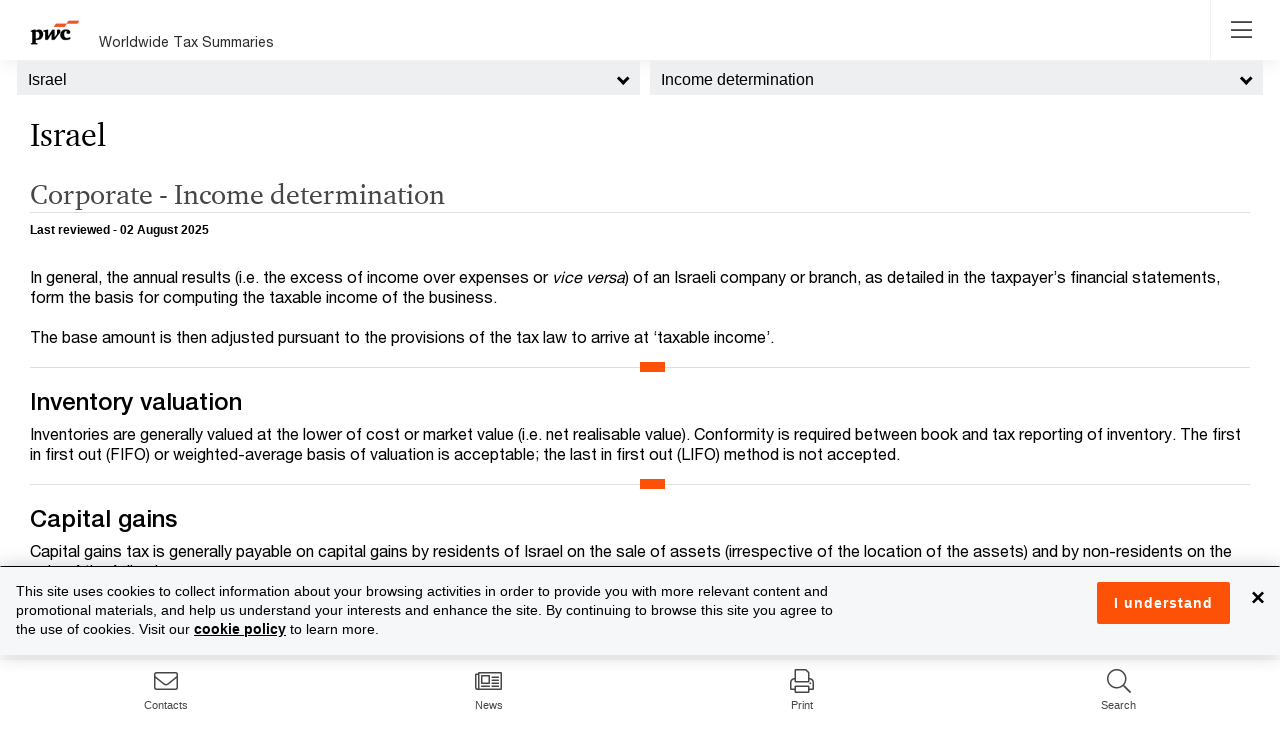

--- FILE ---
content_type: text/html; charset=utf-8
request_url: https://taxsummaries.pwc.com/israel/corporate/income-determination
body_size: 38536
content:



<!DOCTYPE html>
<html lang="en-gb">
<head>
    
    <meta http-equiv="X-UA-Compatible" content="IE=edge">
    <meta charset="utf-8" />
    <meta name="viewport" content="width=device-width, initial-scale=1.0" />
    <meta http-equiv="Content-Type" content="text/html; charset=utf-8" />

    <link rel="stylesheet" href="/Content/select2/select2.min.css?ts=638968498440000000"/>
    <link rel="stylesheet" href="/content/wwts-site.css?ts=638990347340000000"/>
    <link rel="stylesheet" href="/Content/misc/kendo.common.min.2018.1.221.css?ts=638968498440000000"/>
    <link rel="stylesheet" href="/Content/misc/kendo.default.min.2018.1.221.css?ts=638968498440000000"/>
    <link rel="stylesheet" href="/Content/misc/kendo.default.mobile.min.2018.1.221.css?ts=638968498440000000"/>
    <link rel="stylesheet" href="/Content/croppie.css?ts=638968498440000000"/>
    <title>Israel - Corporate - Income determination</title>
    
    <meta name="keywords" content="
Corporate Tax, Israel, Taxation, Corporate Income Tax, Income Determination, Inventory Valuation, Capital Gains, Dividend Income, Interest Income, Foreign Income
" />
<meta name="description" content="
Detailed description of income determination for corporate income tax purposes in Israel
" />


<meta property="og:title" content="Israel - Corporate - Income determination" />
<meta property="og:description" content="
Detailed description of income determination for corporate income tax purposes in Israel
" />
<meta property="og:url" content="https://taxsummaries.pwc.com/israel/corporate/income-determination" />
<meta property="og:type" content="website" />

    <meta property="og:image" content="https://taxsummaries.pwc.com/-/media/world-wide-tax-summaries/dev/new-social-pwc-logo.ashx?la=en&amp;rev=015fb630d1394cfaa307c3016f6c8d43&amp;revision=015fb630-d139-4cfa-a307-c3016f6c8d43&amp;hash=024425165D2A5207F7A7D3E0A0AB398A9BF529B5" />

    <!-- BEGIN NOINDEX -->
        <!-- Google Tag Manager -->
    <script>
    (function (w, d, s, l, i) {
            w[l] = w[l] || []; w[l].push({
                'gtm.start':
                    new Date().getTime(), event: 'gtm.js'
            }); var f = d.getElementsByTagName(s)[0],
                j = d.createElement(s), dl = l != 'dataLayer' ? '&l=' + l : ''; j.async = true; j.src =
                    'https://www.googletagmanager.com/gtm.js?id=' + i + dl; f.parentNode.insertBefore(j, f);
        })(window, document, 'script', 'dataLayer', 'GTM-KMCQ899');</script>
    <!-- End Google Tag Manager -->

    
    <!-- END NOINDEX -->
</head>

<body class="wwts-wrapper wwts-territory-topics"
      data-navreferenceid="A9941CF9-134D-4227-917F-79C072298E6E"
      data-pageid="a9941cf9-134d-4227-917f-79c072298e6e">


        <!-- Google Tag Manager (noscript) -->
    <noscript>
        <iframe src="https://www.googletagmanager.com/ns.html?id=GTM-KMCQ899"
                height="0" width="0" style="display:none;visibility:hidden"></iframe>
    </noscript>
    <!-- End Google Tag Manager (noscript) -->



    

    <div class="wwts-overlay"></div>
<div class="loader">
    <div class="loader-wheel"></div>
    <div class="loader-text"></div>
</div>

    <!-- BEGIN NOINDEX -->
    <script src='/Scripts/bundles/js/modernizr.js?ts=638990347580000000'></script>
    <script src='/Scripts/bundles/js/jquery.js?ts=638990347640000000'></script>
    <script src='/Scripts/bundles/js/jqueryval.js?ts=638990347580000000'></script>
    <script src='/Scripts/bundles/js/bootstrap.js?ts=638990347580000000'></script>
    <script src='/Scripts/bundles/js/kendo.js?ts=638990347780000000'></script>
    <script src='/Scripts/bundles/js/croppie.js?ts=638990347580000000'></script>

    
<script>
        jQuery.noConflict();


    var Settings = {
            SpellCheckUrl: "//taxsummariesspellcheck-prod-v3.pzi-gtus-p-ase-ttdshared-p005.appserviceenvironment.net",
            EditContact: {
                NameLabel: "Display name",
                PhoneLabel: "Phone (Use &#39;/&#39; to separate multiple phone numbers for a Contact)",
                RoleLabel: "Title",
                PhotoLabel: "Photo (Must be a square)",
                SortLabel: "Sort",
                TopicsLabel: "Topics",
                modalDialogDeleteHeaderText: "Delete contact",
                modalDialogDeleteMessage: "Are you sure you want to delete the contact?"
            },
            EditCard: {
                modalDialogDeleteHeaderText: "Delete affinity item",
                modalDialogDeleteMessage: "Are you sure you wants to delete the affinity item?",
                modalDialogActionsColumnText: "Actions",
                modalDialogSortColumnText: "Sort",
                modalDialogCardsColumnText: "Affinity items",
                modalDialogOverviewColumnText: "Overview",
                modalDialogCorporateColumnText: "All Corporate",
                modalDialogIndividualColumnText: "All Individual"
            },
            CleanHtml: {
                menuText: "Clean selected HTML",
                menuIcon: "template",
                modalTitle: "Select HTML cleaning options",
                convertBoldAndItalic: "Convert <b> to <strong> and <i> to <em></em></i></strong></b>",
                removeAllAttributes: "Remove all attributes",
                removeAllNbsp: "Remove all &nbsp;",
                removeDivTags: "Remove Div tags",
                removeEmptyTags: "Remove empty HTML tags",
                removeInlineClasses: "Remove inline classes",
                removeInlineStyles: "Remove inline styles",
                removePTags: "Remove <p> tags</p>",
                removeRepeatingNbsp: "Remove repeating &nbsp;",
                removeSpanTags: "Remove Span tags"
            },
            Archives: {
                DownloadPdfText: "Download PDF"
            }
        };

        var editingMessages = {
                currentVersionPublishedMessage: "You are creating a new version of the page in the database, which will replace the current version when published.<br><br>Note that edits to the Draft version you are creating will save automatically.<br><br>Changes to contacts and affinity items can be made via the corresponding edit buttons on the Overview page.<br><br>Please click 'Ok' if you wish to make an edit to this page.",
                currentVersionDraftMessage:  "There is already a Draft (i.e. not Published) version of this page available.<br><br>Note that edits to the Draft version will save automatically.<br><br>Redirecting to the Draft version...",
                overwritePublishedMessage:  "This will overwrite any existing corresponding published page; are you sure you want to publish the page?<br><br>Note that a short description of the changes you have made to the page is required.",
                cancelAndRemoveDraftMessage:  "You are about to remove the current Draft version. Do you want to proceed?",
                unsavedChangesMessage:  "You have unsaved changes.",
                modalDialogSwitchToEditModeHeaderText:  "Switch to Edit mode",
                modalDialogSaveAndExitHeaderText: "Preview draft (unlock)",
                modalDialogSaveAndExitMessageText:"This will allow you to preview the draft version of the page and unlock it so that others may edit the draft version (this does not publish the page).<br><br>Are you sure you want to preview and unlock the page? <br><br>Note that a short description of the changes you have made to the page is recommended.",
                modalDialogDeleteDraftHeaderText:  "Delete Draft",
                modalDialogSaveAndPublishHeaderText:  "Publish",
                alertInvalidConfirmationDateText:  "Invalid Confirmation Date",
                alertConfirmationDateText:  "Confirmation date must not be set to a future date.",
                alertNoConfirmationTypeSelectedText: "No confirmation type selected",
                modalDialogItemCheckedOutHeaderText: "Page checked out",
                modalDialogVideoItemAlreadyExistsHeaderText: "Item Exists",

            }
</script>
    <script src='/Areas/TaxSummaries/scripts/Components/territoryBottomNavigation.js?ts=638968498440000000'></script>
    <script src='/Scripts/select2/select2.min.js?ts=638968498460000000'></script>
    <script src='/Scripts/bundles/js/Common/moment.js?ts=638990347580000000'></script>
    <script src='/Scripts/bootstrap-datetimepicker.min.js?ts=638968498460000000'></script>


    <script src='/Areas/TaxSummaries/scripts/pageBodyEditor.js?ts=638968498440000000'></script>
    <script src='/Areas/TaxSummaries/scripts/advancedPrint.js?ts=638968498440000000'></script>
    <script src='/Areas/TaxSummaries/scripts/contactsEditor.js?ts=638968498440000000'></script>
    <script src='/Areas/TaxSummaries/scripts/profileEditor.js?ts=638968498440000000'></script>
    
    
    <script src='/Areas/TaxSummaries/scripts/export-to-word.js?ts=638968498440000000'></script>
    <script src='/Areas/TaxSummaries/scripts/Components/compareTerritories.js?ts=638968498440000000'></script>
    <script src='/Areas/TaxSummaries/scripts/Components/Highlights.js?ts=638968498440000000'></script>
    <script src='/Areas/TaxSummaries/scripts/Components/TerritorySelector.js?ts=638968498440000000'></script>
    <script src='/Areas/TaxSummaries/scripts/Components/leftsidenav.js?ts=638968498440000000'></script>
    <script src='/Areas/TaxSummaries/scripts/Components/Header.js?ts=638968498440000000'></script>
    <script src='/Areas/TaxSummaries/scripts/Components/viewAccess.js?ts=638968498440000000'></script>
    <script src='/Areas/TaxSummaries/scripts/Components/rightSideNav.js?ts=638968498440000000'></script>
    <script src='/Areas/TaxSummaries/scripts/Components/mobileBottomNav.js?ts=638968498440000000'></script>
    <script src='/Areas/TaxSummaries/scripts/quickRatesAndDatesAnswerEditor.js?ts=638968498440000000'></script>
    <script src='/Areas/TaxSummaries/scripts/layout.js?ts=638987568540000000'></script>
    <script src='/Areas/TaxSummaries/scripts/cardsEditor.js?ts=638968498440000000'></script>
    <script src='/Areas/TaxSummaries/scripts/components/search.js?ts=638968498440000000'></script>
    <script src='/Areas/TaxSummaries/scripts/Components/filterQuickChartsByTerritories.js?ts=638968498440000000'></script>
    <script src='/Areas/TaxSummaries/scripts/Components/contactDelegation.js?ts=638968498440000000'></script>
    <script src='/Areas/TaxSummaries/scripts/worldmap.js?ts=638968498440000000'></script>
    <script src='/Scripts/bundles/js/videoPlayer.js?ts=638990347580000000'></script>
    <script src='/Areas/TaxSummaries/scripts/ie.js?ts=638968498440000000'></script>
    <!-- END NOINDEX -->
    
    <header class="wwts-header">
        <div class="container">
            

<div class="header-inner">
    <div class="nav__left">
        <!-- BEGIN NOINDEX -->
        <a href="/" class="logo-img">
            <img class="logo" src="https://taxsummaries.pwc.com/-/media/world-wide-tax-summaries/dev/new-pwclogo.ashx?la=en&amp;rev=8c7326c541cd4aa4b9264ef2f98fd55b&amp;revision=8c7326c5-41cd-4aa4-b926-4ef2f98fd55b&amp;hash=7E79140622F6ECB0D2D7911C912CF946CA1980F1" />
        </a>


        

        <a class="logo-txt" href="https://taxsummaries.pwc.com/">Worldwide Tax Summaries</a>
        

        <!-- END NOINDEX -->
        <ul class="nav__links">
            <!-- BEGIN NOINDEX -->
            <li class="nav__item"><a id="homeNavLink" href="/">Home</a></li>
            <!-- END NOINDEX -->
            <li class="nav__item"><!-- BEGIN NOINDEX -->
<div class="dropdown">
    <a class="dropdown-toggle quickcharts-nav header-nav" aria-haspopup="true" aria-expanded="false">
        Quick Charts
    </a>

        <ul class="dropdown-menu" aria-labelledby="dropdownMenuButton">
            <li class="dropdown-back"><a href="#"><i class="fa fa-chevron-left"></i> Back</a></li>
                <li><a href="https://taxsummaries.pwc.com/quick-charts/corporate-income-tax-cit-rates">Corporate income tax (CIT) rates</a></li>
                <li><a href="https://taxsummaries.pwc.com/quick-charts/corporate-income-tax-cit-due-dates">Corporate income tax (CIT) due dates</a></li>
                <li><a href="https://taxsummaries.pwc.com/quick-charts/personal-income-tax-pit-rates">Personal income tax (PIT) rates</a></li>
                <li><a href="https://taxsummaries.pwc.com/quick-charts/personal-income-tax-pit-due-dates">Personal income tax (PIT) due dates</a></li>
                <li><a href="https://taxsummaries.pwc.com/quick-charts/value-added-tax-vat-rates">Value-added tax (VAT) rates</a></li>
                <li><a href="https://taxsummaries.pwc.com/quick-charts/withholding-tax-wht-rates">Withholding tax (WHT) rates</a></li>
                <li><a href="https://taxsummaries.pwc.com/quick-charts/capital-gains-tax-cgt-rates">Capital gains tax (CGT) rates</a></li>
                <li><a href="https://taxsummaries.pwc.com/quick-charts/net-wealth-worth-tax-rates">Net wealth/worth tax rates</a></li>
                <li><a href="https://taxsummaries.pwc.com/quick-charts/inheritance-and-gift-tax-rates">Inheritance and gift tax rates</a></li>
        </ul>
</div>
<!-- END NOINDEX --></li>

            <!-- BEGIN NOINDEX -->
                <li class="nav__item">
                    <a href="https://taxsummaries.pwc.com/interactive-map" data-pagetype="interactive map">Interactive Map</a>
                </li>
                <li class="nav__item">
                    <a href="/archives" data-pagetype="archives">Archives</a>
                </li>

            <li class="nav__item advance_print_menu">

<!-- BEGIN NOINDEX -->
<div class="dropdown">
    <a class="dropdown-toggle quickcharts-nav header-nav" aria-haspopup="true" aria-expanded="false">
        Advance Print
    </a>

        <ul class="dropdown-menu" aria-labelledby="dropdownMenuButton">
            <li class="dropdown-back"><a href="#"><i class="fa fa-chevron-left"></i> Back</a></li>
                <li class="print-option" data-key="current">
                    <a href="#">Print current page</a>
                </li>
                <li class="print-option" data-key="corporatesummary">
                    <a href="#">Print corporate tax summary</a>
                </li>
                <li class="print-option" data-key="individualsummary">
                    <a href="#">Print individual tax summary</a>
                </li>
                <li class="print-option" data-key="advancedprint">
                    <a href="#">Advanced print</a>
                </li>
        </ul>
</div>
<!-- END NOINDEX -->
            </li>
            <!-- END NOINDEX -->
                <!-- BEGIN NOINDEX -->
                <li class="nav__item">
                    <div class="dropdown">                        
                        <a class="dropdown-toggle basic-folder-nav-2A7772A8-5549-46DF-AD98-1DF2D98B74D6 header-nav" aria-haspopup="true" aria-expanded="false">
                            Glossary
                        </a>
                        <ul class="dropdown-menu glossary" aria-labelledby="dropdownMenuButton">
                            <li class="dropdown-back"><a href="#"><i class="fa fa-chevron-left"></i> Back</a></li>
                                <li><a target="_blank" rel="noopener" href="https://taxsummaries.pwc.com/glossary/common-tax-abbreviations">Common tax abbreviations</a></li>
                                <li><a target="_blank" rel="noopener" href="https://taxsummaries.pwc.com/glossary/currency-codes">Currency codes</a></li>
                        </ul>
                    </div>
                </li>
    <!-- END NOINDEX -->
        </ul>
    </div>
    <!-- BEGIN NOINDEX -->
    <a href="#" class="toggleNav-btn"><i class="fal fa-bars"></i></a>

    <div class="nav__right">
                    <div class="dropdown wwts-print">
                <button class="glyphicon glyphicon-print" type="button" data-toggle="dropdown"></button>
                <ul class="dropdown-menu">
                        <li class="print-option" data-key="current">
                            <a href="#">Print current page</a>
                        </li>
                        <li class="print-option" data-key="corporatesummary">
                            <a href="#">Print corporate tax summary</a>
                        </li>
                        <li class="print-option" data-key="individualsummary">
                            <a href="#">Print individual tax summary</a>
                        </li>
                        <li class="print-option" data-key="advancedprint">
                            <a href="#">Advanced print</a>
                        </li>
                </ul>
            </div>

        <div class="global-search">
            <link rel="stylesheet" href="https://static.cloud.coveo.com/searchui/v2.10116/css/CoveoFullSearch.css" />
<link rel="stylesheet" href="https://static.cloud.coveo.com/coveoforsitecore/ui/v0.64.7/css/CoveoForSitecore.css" />
<script class="coveo-script" type="text/javascript" src='https://static.cloud.coveo.com/searchui/v2.10116/js/CoveoJsSearch.Lazy.min.js'></script>
<script class="coveo-for-sitecore-script" type="text/javascript" src='https://static.cloud.coveo.com/coveoforsitecore/ui/v0.64.7/js/CoveoForSitecore.Lazy.min.js'></script>
<script type="text/javascript" src="https://static.cloud.coveo.com/searchui/v2.10116/js/cultures/en.js"></script>

<div>


    
    
    <!-- Resources -->
    <div id="coveo3a949f41"
         class="CoveoForSitecoreContext"
                    data-sc-should-have-analytics-component='true'
            data-sc-analytics-enabled='true'
            data-sc-current-language='en'
            data-prebind-sc-language-field-name='fieldTranslator'
            data-sc-language-field-name='_language'
            data-sc-labels='{&quot;Ascending&quot; : &quot;Ascending&quot; , &quot;Descending&quot; : &quot;Descending&quot; , &quot;Search is currently unavailable&quot; : &quot;Oops! Something went wrong on the server.&quot; , &quot;If the problem persists contact the administrator.&quot; : &quot;If the problem persists contact the administrator.&quot; , &quot;Created By&quot; : &quot;Created by&quot; , &quot;Creation Time&quot; : &quot;Creation time.&quot; , &quot;Template&quot; : &quot;Template&quot; , &quot;Updated By&quot; : &quot;Updated by&quot; , &quot;Created&quot; : &quot;Created&quot; , &quot;Language&quot; : &quot;Language&quot; , &quot;Last Time Modified&quot; : &quot;Last time modified.&quot; , &quot;Uniform resource identifier&quot; : &quot;URI&quot;}'
            data-sc-maximum-age='900000'
            data-sc-page-name='Income-determination'
            data-sc-page-name-full-path='/sitecore/content/Sites/World Wide Tax Summaries/Content/Home/Israel/Corporate/Income-determination'
            data-sc-index-source-name='Coveo_wwts_web_index'
            data-sc-is-in-experience-editor='false'
            data-sc-is-user-anonymous='true'
            data-sc-item-uri='sitecore://web/{A9941CF9-134D-4227-917F-79C072298E6E}?lang=en&amp;ver=12'
            data-sc-item-id='a9941cf9-134d-4227-917f-79c072298e6e'
            data-prebind-sc-latest-version-field-name='fieldTranslator'
            data-sc-latest-version-field-name='_latestversion'
            data-sc-rest-endpoint-uri='/coveo/rest'
            data-sc-analytics-endpoint-uri='/coveo/rest/ua'
            data-sc-site-name='taxsummaries_website'
            data-sc-field-prefix='f'
            data-sc-field-suffix='51507'
            data-sc-prefer-source-specific-fields='false'
            data-sc-external-fields='[{&quot;fieldName&quot;:&quot;permanentid&quot;,&quot;shouldEscape&quot;:false}]'
            data-sc-source-specific-fields='[{&quot;fieldName&quot;:&quot;site&quot;},{&quot;fieldName&quot;:&quot;attachmentparentid&quot;},{&quot;fieldName&quot;:&quot;author&quot;},{&quot;fieldName&quot;:&quot;clickableuri&quot;},{&quot;fieldName&quot;:&quot;collection&quot;},{&quot;fieldName&quot;:&quot;concepts&quot;},{&quot;fieldName&quot;:&quot;date&quot;},{&quot;fieldName&quot;:&quot;filetype&quot;},{&quot;fieldName&quot;:&quot;indexeddate&quot;},{&quot;fieldName&quot;:&quot;isattachment&quot;},{&quot;fieldName&quot;:&quot;language&quot;},{&quot;fieldName&quot;:&quot;printableuri&quot;},{&quot;fieldName&quot;:&quot;rowid&quot;},{&quot;fieldName&quot;:&quot;size&quot;},{&quot;fieldName&quot;:&quot;source&quot;},{&quot;fieldName&quot;:&quot;title&quot;},{&quot;fieldName&quot;:&quot;topparent&quot;},{&quot;fieldName&quot;:&quot;topparentid&quot;},{&quot;fieldName&quot;:&quot;transactionid&quot;},{&quot;fieldName&quot;:&quot;uri&quot;},{&quot;fieldName&quot;:&quot;urihash&quot;},{&quot;fieldName&quot;:&quot;termsList&quot;},{&quot;fieldName&quot;:&quot;usmexicotermsList&quot;},{&quot;fieldName&quot;:&quot;links&quot;}]'
>
    </div>
    <script type="text/javascript">
        var endpointConfiguration = {
            itemUri: "sitecore://web/{A9941CF9-134D-4227-917F-79C072298E6E}?lang=en&amp;ver=12",
            siteName: "taxsummaries_website",
            restEndpointUri: "/coveo/rest"
        };
        if (typeof (CoveoForSitecore) !== "undefined") {
            CoveoForSitecore.SearchEndpoint.configureSitecoreEndpoint(endpointConfiguration);
            CoveoForSitecore.version = "5.0.1368.1";
            var context = document.getElementById("coveo3a949f41");
            if (!!context) {
                CoveoForSitecore.Context.configureContext(context);
            }
        }
    </script>
</div>



<script>
    document.addEventListener("CoveoSearchEndpointInitialized", function() {
        var searchboxElement = document.getElementById("_185F67BF-1D73-4AEE-9564-FDE5B0EB24D9");
        searchboxElement.addEventListener("CoveoComponentInitialized", function() {
            CoveoForSitecore.initSearchboxIfStandalone(searchboxElement, "https://taxsummaries.pwc.com/search");
        });
    })
</script>    <div id="_185F67BF-1D73-4AEE-9564-FDE5B0EB24D9_container" class="coveo-for-sitecore-search-box-container"
                     data-prebind-maximum-age='currentMaximumAge'
             data-pipeline='WWTS'
>
        <div id="_185F67BF-1D73-4AEE-9564-FDE5B0EB24D9"
             class="CoveoSearchbox"
                             data-enable-omnibox='true'
                 data-prebind-maximum-age='currentMaximumAge'
                 data-pipeline='WWTS'
                 data-clear-filters-on-new-query='false'
>
            
            
<script type="text/javascript">
    document.addEventListener("CoveoSearchEndpointInitialized", function() {
        var componentId = "_185F67BF-1D73-4AEE-9564-FDE5B0EB24D9";
        var componentElement = document.getElementById(componentId);

        function showError(error) {
                console.error(error);
        }

        function areCoveoResourcesIncluded() {
            return typeof (Coveo) !== "undefined";
        }

        if (areCoveoResourcesIncluded()) {
            var event = document.createEvent("CustomEvent");
            event.initEvent("CoveoComponentInitialized", false, true);
            
            setTimeout(function() {
                componentElement.dispatchEvent(event);
            }, 0);
        } else {
            componentElement.classList.add("invalid");
            showError("The Coveo Resources component must be included in this page.");
        }
    });
</script>
            <div class="CoveoForSitecoreBindWithUserContext"></div>
            <div class="CoveoForSitecoreExpressions"></div>
            <div class="CoveoForSitecoreConfigureSearchHub" data-sc-search-hub="Search"></div>
        </div>
        
    </div>

            
        </div>
    </div>
<div class="modal fade" id="advancedPrintModal" role="dialog" data-backdrop="static">
    <div class="modal-dialog advanced-print-dialog">
        <div class="modal-content" >
            <header class="modal-header">
                <h4>Advanced Print</h4>
                <button type="button" class="close" data-dismiss="modal" aria-label="Close"><span aria-hidden="true">&times;</span></button>
            </header>
            <section class="modal-body">

                <div class="advanced-print-user-message">
                    Use the advanced print options to create a tailored report including your topics of interest across a select group of territories
                </div>

                
<div class="advance_print_pages">
    <div id="pgAdvancedPrintTerritorySelection" class="advanced-print-page-1 col-md-6">

        <div class="select_heading">
            <span class="numerical_header">1.</span>
            <h2>Select up to 5 territories</h2>
        </div>

        <ul class="selectunselect_all">
            <li class="search_input_li">
                <div class="compare-pop__search">
                    <div class="form-group">
                        <div class="input-group">
                            <div class="input-group-addon" id="comparePopSearch"><i class="fa fa-search"></i></div>
                            <input type="text" id="txtAdvancedPrintAutoSuggestion" class="form-control" placeholder="Search..." aria-describedby="comparePopSearch">
                            <div class="input-group-addon clear" id="clearAdvancedPrintSearchText"><i class="far fa-times"></i></div>
                        </div>
                    </div>
                </div>
            </li>
           
        </ul>
        <ul class="advanced-print-territory-selection" id="advancedPrintTerritorySelector">
       
                <li class="compare-pop__caption" data-searchtext="a">A</li>
                    <li class="checkbox" data-searchtext="albania" data-alias="">
                        <label>
                            <input type="checkbox" data-id="254aab63-5a3b-4392-ae4b-a7d6c5a7228b" data-name="Albania">&nbsp;Albania
                        </label>
                    </li>
                    <li class="checkbox" data-searchtext="algeria" data-alias="">
                        <label>
                            <input type="checkbox" data-id="4f797d02-489e-4df9-9d14-e35530005bee" data-name="Algeria">&nbsp;Algeria
                        </label>
                    </li>
                    <li class="checkbox" data-searchtext="angola" data-alias="">
                        <label>
                            <input type="checkbox" data-id="399a3916-ca61-455e-8816-a519e39cc702" data-name="Angola">&nbsp;Angola
                        </label>
                    </li>
                    <li class="checkbox" data-searchtext="argentina" data-alias="">
                        <label>
                            <input type="checkbox" data-id="c5ea14a1-5b7b-41ce-9def-eee17a4dd0a5" data-name="Argentina">&nbsp;Argentina
                        </label>
                    </li>
                    <li class="checkbox" data-searchtext="armenia" data-alias="">
                        <label>
                            <input type="checkbox" data-id="8354be5f-4605-4c1b-909c-b46b8d833775" data-name="Armenia">&nbsp;Armenia
                        </label>
                    </li>
                    <li class="checkbox" data-searchtext="australia" data-alias="">
                        <label>
                            <input type="checkbox" data-id="31760ebe-a6a3-4d0f-a869-9a0f4f63ad62" data-name="Australia">&nbsp;Australia
                        </label>
                    </li>
                    <li class="checkbox" data-searchtext="austria" data-alias="">
                        <label>
                            <input type="checkbox" data-id="6770a061-1c4e-4c4a-adde-8265bc158abc" data-name="Austria">&nbsp;Austria
                        </label>
                    </li>
                    <li class="checkbox" data-searchtext="azerbaijan" data-alias="">
                        <label>
                            <input type="checkbox" data-id="cb8c236c-6a96-43bd-84cd-e0c5ea184bbe" data-name="Azerbaijan">&nbsp;Azerbaijan
                        </label>
                    </li>
                        <li class="compare-pop__caption" data-searchtext="b">B</li>
                    <li class="checkbox" data-searchtext="bahamas, the" data-alias="">
                        <label>
                            <input type="checkbox" data-id="84859fb3-31ce-458f-a476-f494d9b3e148" data-name="Bahamas, The">&nbsp;Bahamas, The
                        </label>
                    </li>
                    <li class="checkbox" data-searchtext="bahrain" data-alias="">
                        <label>
                            <input type="checkbox" data-id="11a2e23a-4b71-46ff-ace5-ca1c1a563776" data-name="Bahrain">&nbsp;Bahrain
                        </label>
                    </li>
                    <li class="checkbox" data-searchtext="bangladesh" data-alias="">
                        <label>
                            <input type="checkbox" data-id="8af2a1fe-5490-4889-9a67-5fa4d393128c" data-name="Bangladesh">&nbsp;Bangladesh
                        </label>
                    </li>
                    <li class="checkbox" data-searchtext="barbados" data-alias="">
                        <label>
                            <input type="checkbox" data-id="5637b174-c86b-4d0d-93b8-d8608a2fa45c" data-name="Barbados">&nbsp;Barbados
                        </label>
                    </li>
                    <li class="checkbox" data-searchtext="belgium" data-alias="">
                        <label>
                            <input type="checkbox" data-id="445aba74-f85c-4bb9-94e2-fd03cda65d20" data-name="Belgium">&nbsp;Belgium
                        </label>
                    </li>
                    <li class="checkbox" data-searchtext="bermuda" data-alias="">
                        <label>
                            <input type="checkbox" data-id="68a4e567-9e7a-4086-8a4c-da035f3144c7" data-name="Bermuda">&nbsp;Bermuda
                        </label>
                    </li>
                    <li class="checkbox" data-searchtext="bolivia" data-alias="">
                        <label>
                            <input type="checkbox" data-id="c0bd6128-5cf9-4c18-a941-d7b0990328e5" data-name="Bolivia">&nbsp;Bolivia
                        </label>
                    </li>
                    <li class="checkbox" data-searchtext="bosnia and herzegovina" data-alias="Herzegovina">
                        <label>
                            <input type="checkbox" data-id="b5dd096c-3554-446e-a48d-7dd0bceb99af" data-name="Bosnia and Herzegovina">&nbsp;Bosnia and Herzegovina
                        </label>
                    </li>
                    <li class="checkbox" data-searchtext="botswana" data-alias="">
                        <label>
                            <input type="checkbox" data-id="27f8eb86-5fdc-4b4e-9969-c059a26fed2c" data-name="Botswana">&nbsp;Botswana
                        </label>
                    </li>
                    <li class="checkbox" data-searchtext="brazil" data-alias="">
                        <label>
                            <input type="checkbox" data-id="a29cc314-f372-4738-89f9-d04268c43bdd" data-name="Brazil">&nbsp;Brazil
                        </label>
                    </li>
                    <li class="checkbox" data-searchtext="brunei darussalam" data-alias="">
                        <label>
                            <input type="checkbox" data-id="9c3afaaf-6698-4bdb-b553-13894ea0fc85" data-name="Brunei Darussalam">&nbsp;Brunei Darussalam
                        </label>
                    </li>
                    <li class="checkbox" data-searchtext="bulgaria" data-alias="">
                        <label>
                            <input type="checkbox" data-id="47b330a5-4d60-4794-b77a-4e4b2ee2c986" data-name="Bulgaria">&nbsp;Bulgaria
                        </label>
                    </li>
                        <li class="compare-pop__caption" data-searchtext="c">C</li>
                    <li class="checkbox" data-searchtext="cabo verde" data-alias="Cape Verde">
                        <label>
                            <input type="checkbox" data-id="a528eeba-5341-4053-87a3-6cd2b30772e3" data-name="Cabo Verde">&nbsp;Cabo Verde
                        </label>
                    </li>
                    <li class="checkbox" data-searchtext="cambodia" data-alias="">
                        <label>
                            <input type="checkbox" data-id="2d3fdca6-e8fa-4dd9-9000-72e4edf350ca" data-name="Cambodia">&nbsp;Cambodia
                        </label>
                    </li>
                    <li class="checkbox" data-searchtext="cameroon, republic of" data-alias="">
                        <label>
                            <input type="checkbox" data-id="077452b0-1b68-4427-b8dd-149bbb987f2d" data-name="Cameroon, Republic of">&nbsp;Cameroon, Republic of
                        </label>
                    </li>
                    <li class="checkbox" data-searchtext="canada" data-alias="">
                        <label>
                            <input type="checkbox" data-id="9a9d0e84-77cf-4066-98da-10e17194ae59" data-name="Canada">&nbsp;Canada
                        </label>
                    </li>
                    <li class="checkbox" data-searchtext="cayman islands" data-alias="">
                        <label>
                            <input type="checkbox" data-id="cb79c2b9-60cc-4a11-b470-6225c1fd779a" data-name="Cayman Islands">&nbsp;Cayman Islands
                        </label>
                    </li>
                    <li class="checkbox" data-searchtext="chad" data-alias="">
                        <label>
                            <input type="checkbox" data-id="c1c61b78-4009-4001-92b6-942fbb38d3ab" data-name="Chad">&nbsp;Chad
                        </label>
                    </li>
                    <li class="checkbox" data-searchtext="chile" data-alias="">
                        <label>
                            <input type="checkbox" data-id="d4a1c12a-a0a3-4ee7-a729-72eacde8f5a6" data-name="Chile">&nbsp;Chile
                        </label>
                    </li>
                    <li class="checkbox" data-searchtext="china, people&#39;s republic of" data-alias="">
                        <label>
                            <input type="checkbox" data-id="92e0e1c9-fa4a-4f60-86bd-41334c1f25d2" data-name="China, People&#39;s Republic of">&nbsp;China, People&#39;s Republic of
                        </label>
                    </li>
                    <li class="checkbox" data-searchtext="colombia" data-alias="">
                        <label>
                            <input type="checkbox" data-id="2aa29b76-ec9a-41e6-9328-8ecccb121424" data-name="Colombia">&nbsp;Colombia
                        </label>
                    </li>
                    <li class="checkbox" data-searchtext="congo, democratic republic of the" data-alias="DRC">
                        <label>
                            <input type="checkbox" data-id="304d8b4e-2253-4375-a07d-e4c588ab5cd6" data-name="Congo, Democratic Republic of the">&nbsp;Congo, Democratic Republic of the
                        </label>
                    </li>
                    <li class="checkbox" data-searchtext="congo, republic of" data-alias="">
                        <label>
                            <input type="checkbox" data-id="df7f6c3b-a29d-471d-95d2-599a0a87bb79" data-name="Congo, Republic of">&nbsp;Congo, Republic of
                        </label>
                    </li>
                    <li class="checkbox" data-searchtext="costa rica" data-alias="">
                        <label>
                            <input type="checkbox" data-id="49ea25dd-71c1-4a2a-9f48-d8940d4edf9e" data-name="Costa Rica">&nbsp;Costa Rica
                        </label>
                    </li>
                    <li class="checkbox" data-searchtext="croatia" data-alias="">
                        <label>
                            <input type="checkbox" data-id="98dacced-29c0-43cc-a8ea-08864d6df73f" data-name="Croatia">&nbsp;Croatia
                        </label>
                    </li>
                    <li class="checkbox" data-searchtext="cyprus" data-alias="">
                        <label>
                            <input type="checkbox" data-id="dfcd976d-9db8-4f45-8267-ef1425bcf373" data-name="Cyprus">&nbsp;Cyprus
                        </label>
                    </li>
                    <li class="checkbox" data-searchtext="czech republic" data-alias="">
                        <label>
                            <input type="checkbox" data-id="2cc3f309-368a-4913-87b4-27a4b5db48a3" data-name="Czech Republic">&nbsp;Czech Republic
                        </label>
                    </li>
                        <li class="compare-pop__caption" data-searchtext="d">D</li>
                    <li class="checkbox" data-searchtext="denmark" data-alias="">
                        <label>
                            <input type="checkbox" data-id="a5f408f7-2c5a-44cd-8161-670001576202" data-name="Denmark">&nbsp;Denmark
                        </label>
                    </li>
                    <li class="checkbox" data-searchtext="dominican republic" data-alias="">
                        <label>
                            <input type="checkbox" data-id="397b6722-96eb-45f1-9273-f4d26c5e7b43" data-name="Dominican Republic">&nbsp;Dominican Republic
                        </label>
                    </li>
                        <li class="compare-pop__caption" data-searchtext="e">E</li>
                    <li class="checkbox" data-searchtext="ecuador" data-alias="">
                        <label>
                            <input type="checkbox" data-id="4d8182cc-bb64-4582-a5e4-506573b65597" data-name="Ecuador">&nbsp;Ecuador
                        </label>
                    </li>
                    <li class="checkbox" data-searchtext="egypt" data-alias="">
                        <label>
                            <input type="checkbox" data-id="98300693-e570-4fae-ad66-304af88c040d" data-name="Egypt">&nbsp;Egypt
                        </label>
                    </li>
                    <li class="checkbox" data-searchtext="el salvador" data-alias="">
                        <label>
                            <input type="checkbox" data-id="d5b3db89-1ed5-4c6b-a4f4-34a1d5fb0490" data-name="El Salvador">&nbsp;El Salvador
                        </label>
                    </li>
                    <li class="checkbox" data-searchtext="equatorial guinea" data-alias="">
                        <label>
                            <input type="checkbox" data-id="4d1187b4-dc3f-47ad-a8b0-bb43e51f8928" data-name="Equatorial Guinea">&nbsp;Equatorial Guinea
                        </label>
                    </li>
                    <li class="checkbox" data-searchtext="estonia" data-alias="">
                        <label>
                            <input type="checkbox" data-id="e4ad428c-d195-492a-bbf7-eb68235e9516" data-name="Estonia">&nbsp;Estonia
                        </label>
                    </li>
                    <li class="checkbox" data-searchtext="eswatini" data-alias="Swaziland">
                        <label>
                            <input type="checkbox" data-id="98802582-08a3-4232-a734-d16cb0f662d3" data-name="Eswatini">&nbsp;Eswatini
                        </label>
                    </li>
                    <li class="checkbox" data-searchtext="ethiopia" data-alias="">
                        <label>
                            <input type="checkbox" data-id="f24e94f4-0d3d-4c30-ab6b-105cdc778367" data-name="Ethiopia">&nbsp;Ethiopia
                        </label>
                    </li>
                        <li class="compare-pop__caption" data-searchtext="f">F</li>
                    <li class="checkbox" data-searchtext="finland" data-alias="">
                        <label>
                            <input type="checkbox" data-id="4485ee21-a0c5-42af-91ed-46746986b660" data-name="Finland">&nbsp;Finland
                        </label>
                    </li>
                    <li class="checkbox" data-searchtext="france" data-alias="">
                        <label>
                            <input type="checkbox" data-id="08fc2c25-a1b0-4818-83e7-bf8dd5af6220" data-name="France">&nbsp;France
                        </label>
                    </li>
                        <li class="compare-pop__caption" data-searchtext="g">G</li>
                    <li class="checkbox" data-searchtext="gabon" data-alias="">
                        <label>
                            <input type="checkbox" data-id="8f93f9b9-8399-42dc-8f51-eec91c5f5f2c" data-name="Gabon">&nbsp;Gabon
                        </label>
                    </li>
                    <li class="checkbox" data-searchtext="georgia" data-alias="">
                        <label>
                            <input type="checkbox" data-id="0d2e1c07-ac5e-43f5-9eb8-ef045a76a44a" data-name="Georgia">&nbsp;Georgia
                        </label>
                    </li>
                    <li class="checkbox" data-searchtext="germany" data-alias="">
                        <label>
                            <input type="checkbox" data-id="8335f40c-5d54-475e-9ef9-4951f233925e" data-name="Germany">&nbsp;Germany
                        </label>
                    </li>
                    <li class="checkbox" data-searchtext="ghana" data-alias="">
                        <label>
                            <input type="checkbox" data-id="03655dbf-163d-40d1-91f8-6abf70270827" data-name="Ghana">&nbsp;Ghana
                        </label>
                    </li>
                    <li class="checkbox" data-searchtext="gibraltar" data-alias="">
                        <label>
                            <input type="checkbox" data-id="3550825a-d48a-4875-b68b-af1efd16fdaf" data-name="Gibraltar">&nbsp;Gibraltar
                        </label>
                    </li>
                    <li class="checkbox" data-searchtext="greece" data-alias="">
                        <label>
                            <input type="checkbox" data-id="102eb896-4ad7-4f9c-9262-c2b1a3b276a6" data-name="Greece">&nbsp;Greece
                        </label>
                    </li>
                    <li class="checkbox" data-searchtext="greenland" data-alias="">
                        <label>
                            <input type="checkbox" data-id="4f08176e-78df-4acf-b44d-359e64675bb8" data-name="Greenland">&nbsp;Greenland
                        </label>
                    </li>
                    <li class="checkbox" data-searchtext="guatemala" data-alias="">
                        <label>
                            <input type="checkbox" data-id="db3f5895-90a2-4584-bcfa-2c30f4828654" data-name="Guatemala">&nbsp;Guatemala
                        </label>
                    </li>
                    <li class="checkbox" data-searchtext="guernsey, channel islands" data-alias="">
                        <label>
                            <input type="checkbox" data-id="9fea993d-86c4-4b02-bc0c-a1c19312f027" data-name="Guernsey, Channel Islands">&nbsp;Guernsey, Channel Islands
                        </label>
                    </li>
                    <li class="checkbox" data-searchtext="guyana" data-alias="">
                        <label>
                            <input type="checkbox" data-id="4a856bad-038a-4482-922c-80445bf10fb5" data-name="Guyana">&nbsp;Guyana
                        </label>
                    </li>
                        <li class="compare-pop__caption" data-searchtext="h">H</li>
                    <li class="checkbox" data-searchtext="honduras" data-alias="">
                        <label>
                            <input type="checkbox" data-id="73ff8357-b329-40ba-8c8a-3b486097bec6" data-name="Honduras">&nbsp;Honduras
                        </label>
                    </li>
                    <li class="checkbox" data-searchtext="hong kong sar" data-alias="">
                        <label>
                            <input type="checkbox" data-id="952bc445-b7e0-45a5-9dcd-187796fbae7a" data-name="Hong Kong SAR">&nbsp;Hong Kong SAR
                        </label>
                    </li>
                    <li class="checkbox" data-searchtext="hungary" data-alias="">
                        <label>
                            <input type="checkbox" data-id="d89d9935-e787-41e3-86af-4940f05028dd" data-name="Hungary">&nbsp;Hungary
                        </label>
                    </li>
                        <li class="compare-pop__caption" data-searchtext="i">I</li>
                    <li class="checkbox" data-searchtext="iceland" data-alias="">
                        <label>
                            <input type="checkbox" data-id="d93d1c31-c08c-4673-ae93-acd501d419c2" data-name="Iceland">&nbsp;Iceland
                        </label>
                    </li>
                    <li class="checkbox" data-searchtext="india" data-alias="">
                        <label>
                            <input type="checkbox" data-id="59d20577-65f8-4c9d-8a8f-6b56a9189229" data-name="India">&nbsp;India
                        </label>
                    </li>
                    <li class="checkbox" data-searchtext="indonesia" data-alias="">
                        <label>
                            <input type="checkbox" data-id="2c158969-f45b-491d-9a50-83ed19a98a57" data-name="Indonesia">&nbsp;Indonesia
                        </label>
                    </li>
                    <li class="checkbox" data-searchtext="iraq" data-alias="">
                        <label>
                            <input type="checkbox" data-id="bdd1df6d-8997-475b-b2ce-33b0641e775a" data-name="Iraq">&nbsp;Iraq
                        </label>
                    </li>
                    <li class="checkbox" data-searchtext="ireland" data-alias="">
                        <label>
                            <input type="checkbox" data-id="7cab83e5-2e36-4f7e-a2e1-9378e8f1f9e5" data-name="Ireland">&nbsp;Ireland
                        </label>
                    </li>
                    <li class="checkbox" data-searchtext="isle of man" data-alias="">
                        <label>
                            <input type="checkbox" data-id="c8be7102-6e7a-4634-adaa-08fba6cd8510" data-name="Isle of Man">&nbsp;Isle of Man
                        </label>
                    </li>
                    <li class="checkbox" data-searchtext="israel" data-alias="">
                        <label>
                            <input type="checkbox" data-id="a2e129a2-fad9-4a5e-b78c-9eff1f56d3a8" data-name="Israel">&nbsp;Israel
                        </label>
                    </li>
                    <li class="checkbox" data-searchtext="italy" data-alias="">
                        <label>
                            <input type="checkbox" data-id="561fb3a9-61db-4143-9536-2e6d8f1c9595" data-name="Italy">&nbsp;Italy
                        </label>
                    </li>
                    <li class="checkbox" data-searchtext="ivory coast (c&#244;te d&#39;ivoire)" data-alias="">
                        <label>
                            <input type="checkbox" data-id="3839d31d-8e6f-4fb2-a54c-f9ee982b06ca" data-name="Ivory Coast (C&#244;te d&#39;Ivoire)">&nbsp;Ivory Coast (C&#244;te d&#39;Ivoire)
                        </label>
                    </li>
                        <li class="compare-pop__caption" data-searchtext="j">J</li>
                    <li class="checkbox" data-searchtext="jamaica" data-alias="">
                        <label>
                            <input type="checkbox" data-id="ec474719-8571-4c72-8df0-24c79325d2a3" data-name="Jamaica">&nbsp;Jamaica
                        </label>
                    </li>
                    <li class="checkbox" data-searchtext="japan" data-alias="">
                        <label>
                            <input type="checkbox" data-id="32edea04-6ead-471c-874b-93dc15725005" data-name="Japan">&nbsp;Japan
                        </label>
                    </li>
                    <li class="checkbox" data-searchtext="jersey, channel islands" data-alias="">
                        <label>
                            <input type="checkbox" data-id="6f610973-8315-4937-8852-2a474ddf7d20" data-name="Jersey, Channel Islands">&nbsp;Jersey, Channel Islands
                        </label>
                    </li>
                    <li class="checkbox" data-searchtext="jordan" data-alias="">
                        <label>
                            <input type="checkbox" data-id="40103ec2-e144-4660-8bea-398c76271176" data-name="Jordan">&nbsp;Jordan
                        </label>
                    </li>
                        <li class="compare-pop__caption" data-searchtext="k">K</li>
                    <li class="checkbox" data-searchtext="kazakhstan" data-alias="">
                        <label>
                            <input type="checkbox" data-id="46197044-236d-4032-9245-bfc0f46598e1" data-name="Kazakhstan">&nbsp;Kazakhstan
                        </label>
                    </li>
                    <li class="checkbox" data-searchtext="kenya" data-alias="">
                        <label>
                            <input type="checkbox" data-id="8c1b184f-82da-48be-88fc-bc1f6adfb574" data-name="Kenya">&nbsp;Kenya
                        </label>
                    </li>
                    <li class="checkbox" data-searchtext="korea, republic of" data-alias="South Korea">
                        <label>
                            <input type="checkbox" data-id="db06599b-7144-4370-9b7c-972bc620d971" data-name="Korea, Republic of">&nbsp;Korea, Republic of
                        </label>
                    </li>
                    <li class="checkbox" data-searchtext="kosovo" data-alias="">
                        <label>
                            <input type="checkbox" data-id="d07de842-26ec-4a08-a6c1-659f2bdd8941" data-name="Kosovo">&nbsp;Kosovo
                        </label>
                    </li>
                    <li class="checkbox" data-searchtext="kuwait" data-alias="">
                        <label>
                            <input type="checkbox" data-id="34b2a812-2ab2-417e-ad6f-cf29c7d11da5" data-name="Kuwait">&nbsp;Kuwait
                        </label>
                    </li>
                        <li class="compare-pop__caption" data-searchtext="l">L</li>
                    <li class="checkbox" data-searchtext="lao pdr" data-alias="Laos">
                        <label>
                            <input type="checkbox" data-id="5e3d0644-b94a-466d-86e8-60407d7a3641" data-name="Lao PDR">&nbsp;Lao PDR
                        </label>
                    </li>
                    <li class="checkbox" data-searchtext="latvia" data-alias="">
                        <label>
                            <input type="checkbox" data-id="fa07c45c-d4f0-49d2-a2d1-39de7b2401f6" data-name="Latvia">&nbsp;Latvia
                        </label>
                    </li>
                    <li class="checkbox" data-searchtext="lebanon" data-alias="">
                        <label>
                            <input type="checkbox" data-id="09cef355-a089-4a88-b27d-61328666454a" data-name="Lebanon">&nbsp;Lebanon
                        </label>
                    </li>
                    <li class="checkbox" data-searchtext="liberia, republic of" data-alias="">
                        <label>
                            <input type="checkbox" data-id="a34e8849-1413-402f-8f19-f9fb969b9d0d" data-name="Liberia, Republic of">&nbsp;Liberia, Republic of
                        </label>
                    </li>
                    <li class="checkbox" data-searchtext="libya" data-alias="">
                        <label>
                            <input type="checkbox" data-id="314603c2-3cdd-475f-b921-4a372db30e8f" data-name="Libya">&nbsp;Libya
                        </label>
                    </li>
                    <li class="checkbox" data-searchtext="liechtenstein" data-alias="">
                        <label>
                            <input type="checkbox" data-id="f8a582aa-d0ac-4bf1-ba24-e39f1353bda7" data-name="Liechtenstein">&nbsp;Liechtenstein
                        </label>
                    </li>
                    <li class="checkbox" data-searchtext="lithuania" data-alias="">
                        <label>
                            <input type="checkbox" data-id="7b9bc1c3-9d6a-4930-ae86-a268e3b856d6" data-name="Lithuania">&nbsp;Lithuania
                        </label>
                    </li>
                    <li class="checkbox" data-searchtext="luxembourg" data-alias="">
                        <label>
                            <input type="checkbox" data-id="c4860299-ad4c-4a77-b73e-a6e204c43eb8" data-name="Luxembourg">&nbsp;Luxembourg
                        </label>
                    </li>
                        <li class="compare-pop__caption" data-searchtext="m">M</li>
                    <li class="checkbox" data-searchtext="macau sar" data-alias="">
                        <label>
                            <input type="checkbox" data-id="ca56bdc3-61d9-4cba-a0c8-ad3f827e48a2" data-name="Macau SAR">&nbsp;Macau SAR
                        </label>
                    </li>
                    <li class="checkbox" data-searchtext="madagascar" data-alias="">
                        <label>
                            <input type="checkbox" data-id="7554192e-97d1-41bb-94e9-a6136ef6eb5c" data-name="Madagascar">&nbsp;Madagascar
                        </label>
                    </li>
                    <li class="checkbox" data-searchtext="malaysia" data-alias="">
                        <label>
                            <input type="checkbox" data-id="35ef2a19-04d4-4080-99b8-901e2c6a9cbe" data-name="Malaysia">&nbsp;Malaysia
                        </label>
                    </li>
                    <li class="checkbox" data-searchtext="malta" data-alias="">
                        <label>
                            <input type="checkbox" data-id="b3388ec7-6c92-45da-9eb3-3c55cf9d6bf5" data-name="Malta">&nbsp;Malta
                        </label>
                    </li>
                    <li class="checkbox" data-searchtext="mauritania" data-alias="">
                        <label>
                            <input type="checkbox" data-id="4a5fb113-31c6-4f1a-b118-540b11df69c0" data-name="Mauritania">&nbsp;Mauritania
                        </label>
                    </li>
                    <li class="checkbox" data-searchtext="mauritius" data-alias="">
                        <label>
                            <input type="checkbox" data-id="3d97eba5-1f32-4426-92fe-48666fdf1f41" data-name="Mauritius">&nbsp;Mauritius
                        </label>
                    </li>
                    <li class="checkbox" data-searchtext="mexico" data-alias="">
                        <label>
                            <input type="checkbox" data-id="32ef6d0f-a04b-4ccf-9a94-c398ff131575" data-name="Mexico">&nbsp;Mexico
                        </label>
                    </li>
                    <li class="checkbox" data-searchtext="moldova" data-alias="">
                        <label>
                            <input type="checkbox" data-id="6beea62a-917c-4cb6-9645-1eb07a13bce8" data-name="Moldova">&nbsp;Moldova
                        </label>
                    </li>
                    <li class="checkbox" data-searchtext="mongolia" data-alias="">
                        <label>
                            <input type="checkbox" data-id="1fe21945-5a2d-4d1f-8e66-5462cf02883f" data-name="Mongolia">&nbsp;Mongolia
                        </label>
                    </li>
                    <li class="checkbox" data-searchtext="montenegro" data-alias="">
                        <label>
                            <input type="checkbox" data-id="aecd6103-1fc6-4eb7-b9a5-19fb4da90d33" data-name="Montenegro">&nbsp;Montenegro
                        </label>
                    </li>
                    <li class="checkbox" data-searchtext="morocco" data-alias="">
                        <label>
                            <input type="checkbox" data-id="585b388d-2dba-4ec4-be09-15bd687989c8" data-name="Morocco">&nbsp;Morocco
                        </label>
                    </li>
                    <li class="checkbox" data-searchtext="mozambique" data-alias="">
                        <label>
                            <input type="checkbox" data-id="3d9dffce-23a4-4104-93a6-67fe949caa8f" data-name="Mozambique">&nbsp;Mozambique
                        </label>
                    </li>
                    <li class="checkbox" data-searchtext="myanmar" data-alias="">
                        <label>
                            <input type="checkbox" data-id="97dc246e-967a-4e56-93ce-bec601ea0d7e" data-name="Myanmar">&nbsp;Myanmar
                        </label>
                    </li>
                        <li class="compare-pop__caption" data-searchtext="n">N</li>
                    <li class="checkbox" data-searchtext="namibia, republic of" data-alias="">
                        <label>
                            <input type="checkbox" data-id="18ed56f5-0f6b-45cc-9407-d8af5368e764" data-name="Namibia, Republic of">&nbsp;Namibia, Republic of
                        </label>
                    </li>
                    <li class="checkbox" data-searchtext="netherlands" data-alias="The Netherlands">
                        <label>
                            <input type="checkbox" data-id="bf687ec6-e667-4e0a-af88-87ca03238e4b" data-name="Netherlands">&nbsp;Netherlands
                        </label>
                    </li>
                    <li class="checkbox" data-searchtext="new caledonia" data-alias="">
                        <label>
                            <input type="checkbox" data-id="7ca6269b-df99-4196-ac7f-83a3218e1a8e" data-name="New Caledonia">&nbsp;New Caledonia
                        </label>
                    </li>
                    <li class="checkbox" data-searchtext="new zealand" data-alias="">
                        <label>
                            <input type="checkbox" data-id="d0d615e9-53a0-451d-90c1-c3a2cb5087dd" data-name="New Zealand">&nbsp;New Zealand
                        </label>
                    </li>
                    <li class="checkbox" data-searchtext="nicaragua" data-alias="">
                        <label>
                            <input type="checkbox" data-id="dc497b70-6128-41e3-a9e1-d665c838315d" data-name="Nicaragua">&nbsp;Nicaragua
                        </label>
                    </li>
                    <li class="checkbox" data-searchtext="nigeria" data-alias="">
                        <label>
                            <input type="checkbox" data-id="0245afd0-3192-4105-9a0c-4db9c81a4bbc" data-name="Nigeria">&nbsp;Nigeria
                        </label>
                    </li>
                    <li class="checkbox" data-searchtext="north macedonia" data-alias="Macedonia">
                        <label>
                            <input type="checkbox" data-id="820c9fb8-96f6-4185-9f65-e40e18fd2174" data-name="North Macedonia">&nbsp;North Macedonia
                        </label>
                    </li>
                    <li class="checkbox" data-searchtext="norway" data-alias="">
                        <label>
                            <input type="checkbox" data-id="9abe89e8-b038-450d-babd-b2f576bfbe04" data-name="Norway">&nbsp;Norway
                        </label>
                    </li>
                        <li class="compare-pop__caption" data-searchtext="o">O</li>
                    <li class="checkbox" data-searchtext="oman" data-alias="">
                        <label>
                            <input type="checkbox" data-id="82e02d1d-c1a8-453c-b44c-4353e02ca6b6" data-name="Oman">&nbsp;Oman
                        </label>
                    </li>
                        <li class="compare-pop__caption" data-searchtext="p">P</li>
                    <li class="checkbox" data-searchtext="pakistan" data-alias="">
                        <label>
                            <input type="checkbox" data-id="ecac95c5-4d4e-48ea-a3bd-6715ee2ce1a5" data-name="Pakistan">&nbsp;Pakistan
                        </label>
                    </li>
                    <li class="checkbox" data-searchtext="palestinian territories" data-alias="">
                        <label>
                            <input type="checkbox" data-id="119f24fd-34bf-4a77-a1a2-52906a58d287" data-name="Palestinian territories">&nbsp;Palestinian territories
                        </label>
                    </li>
                    <li class="checkbox" data-searchtext="panama" data-alias="">
                        <label>
                            <input type="checkbox" data-id="2ab59781-055a-4359-b014-70cf929432c0" data-name="Panama">&nbsp;Panama
                        </label>
                    </li>
                    <li class="checkbox" data-searchtext="papua new guinea" data-alias="PNG">
                        <label>
                            <input type="checkbox" data-id="5fa28299-9b1e-4777-bd74-3591156b2a57" data-name="Papua New Guinea">&nbsp;Papua New Guinea
                        </label>
                    </li>
                    <li class="checkbox" data-searchtext="paraguay" data-alias="">
                        <label>
                            <input type="checkbox" data-id="ae13d7b3-0c71-480b-b4b0-8968abc624a8" data-name="Paraguay">&nbsp;Paraguay
                        </label>
                    </li>
                    <li class="checkbox" data-searchtext="peru" data-alias="">
                        <label>
                            <input type="checkbox" data-id="2d75b01b-85c0-4e81-b7b5-7a751b10746c" data-name="Peru">&nbsp;Peru
                        </label>
                    </li>
                    <li class="checkbox" data-searchtext="philippines" data-alias="">
                        <label>
                            <input type="checkbox" data-id="1c8f7534-fdb0-4eec-b1cd-bbd965321661" data-name="Philippines">&nbsp;Philippines
                        </label>
                    </li>
                    <li class="checkbox" data-searchtext="poland" data-alias="">
                        <label>
                            <input type="checkbox" data-id="2af61a0a-6abe-4a14-89ea-9fc03dd36b6b" data-name="Poland">&nbsp;Poland
                        </label>
                    </li>
                    <li class="checkbox" data-searchtext="portugal" data-alias="">
                        <label>
                            <input type="checkbox" data-id="e0ac4430-463e-46fa-9709-6c7462441a70" data-name="Portugal">&nbsp;Portugal
                        </label>
                    </li>
                    <li class="checkbox" data-searchtext="puerto rico" data-alias="">
                        <label>
                            <input type="checkbox" data-id="13f6e37a-cc60-4e0c-a7f8-63b0de935cbc" data-name="Puerto Rico">&nbsp;Puerto Rico
                        </label>
                    </li>
                        <li class="compare-pop__caption" data-searchtext="q">Q</li>
                    <li class="checkbox" data-searchtext="qatar" data-alias="">
                        <label>
                            <input type="checkbox" data-id="6e462549-6363-49e3-a411-c14eaf9f1522" data-name="Qatar">&nbsp;Qatar
                        </label>
                    </li>
                        <li class="compare-pop__caption" data-searchtext="r">R</li>
                    <li class="checkbox" data-searchtext="romania" data-alias="">
                        <label>
                            <input type="checkbox" data-id="5f66ddfb-eab7-4572-a63f-ec0f4cfae7e4" data-name="Romania">&nbsp;Romania
                        </label>
                    </li>
                    <li class="checkbox" data-searchtext="rwanda" data-alias="">
                        <label>
                            <input type="checkbox" data-id="e6515945-92f8-401b-b8ee-885838183956" data-name="Rwanda">&nbsp;Rwanda
                        </label>
                    </li>
                        <li class="compare-pop__caption" data-searchtext="s">S</li>
                    <li class="checkbox" data-searchtext="saint lucia" data-alias="St. Lucia
St Lucia">
                        <label>
                            <input type="checkbox" data-id="62a4ff64-c824-4d52-9158-1547b4248605" data-name="Saint Lucia">&nbsp;Saint Lucia
                        </label>
                    </li>
                    <li class="checkbox" data-searchtext="saudi arabia" data-alias="">
                        <label>
                            <input type="checkbox" data-id="9d2ffd49-9882-4640-8ba1-f7d678ec96d2" data-name="Saudi Arabia">&nbsp;Saudi Arabia
                        </label>
                    </li>
                    <li class="checkbox" data-searchtext="senegal" data-alias="">
                        <label>
                            <input type="checkbox" data-id="3803052a-7998-4c60-94ff-0b4ea204ab7b" data-name="Senegal">&nbsp;Senegal
                        </label>
                    </li>
                    <li class="checkbox" data-searchtext="serbia" data-alias="">
                        <label>
                            <input type="checkbox" data-id="7c90c2b5-2720-43e8-9245-067b0d2a4319" data-name="Serbia">&nbsp;Serbia
                        </label>
                    </li>
                    <li class="checkbox" data-searchtext="singapore" data-alias="">
                        <label>
                            <input type="checkbox" data-id="971fb017-f7ce-46c3-8525-c8f8b6bf90bc" data-name="Singapore">&nbsp;Singapore
                        </label>
                    </li>
                    <li class="checkbox" data-searchtext="slovak republic" data-alias="Slovakia">
                        <label>
                            <input type="checkbox" data-id="011e0058-61a5-4e78-b42d-d074f52f54ea" data-name="Slovak Republic">&nbsp;Slovak Republic
                        </label>
                    </li>
                    <li class="checkbox" data-searchtext="slovenia" data-alias="">
                        <label>
                            <input type="checkbox" data-id="bb3ce427-e0a2-436d-9574-017716071a82" data-name="Slovenia">&nbsp;Slovenia
                        </label>
                    </li>
                    <li class="checkbox" data-searchtext="south africa" data-alias="SA">
                        <label>
                            <input type="checkbox" data-id="becff509-b725-49b2-9713-2315717a87a6" data-name="South Africa">&nbsp;South Africa
                        </label>
                    </li>
                    <li class="checkbox" data-searchtext="spain" data-alias="">
                        <label>
                            <input type="checkbox" data-id="7a194092-36a5-43f1-a9c5-0703fd78e6ab" data-name="Spain">&nbsp;Spain
                        </label>
                    </li>
                    <li class="checkbox" data-searchtext="sweden" data-alias="">
                        <label>
                            <input type="checkbox" data-id="b12ecd5d-29ad-49f6-b7fb-ac02fe5a4743" data-name="Sweden">&nbsp;Sweden
                        </label>
                    </li>
                    <li class="checkbox" data-searchtext="switzerland" data-alias="">
                        <label>
                            <input type="checkbox" data-id="f8285483-2883-44fa-99b7-7fb59b1433c2" data-name="Switzerland">&nbsp;Switzerland
                        </label>
                    </li>
                        <li class="compare-pop__caption" data-searchtext="t">T</li>
                    <li class="checkbox" data-searchtext="taiwan" data-alias="">
                        <label>
                            <input type="checkbox" data-id="93b3a1ba-b485-4239-850b-f0172b45d69c" data-name="Taiwan">&nbsp;Taiwan
                        </label>
                    </li>
                    <li class="checkbox" data-searchtext="tanzania" data-alias="">
                        <label>
                            <input type="checkbox" data-id="5b32f183-d85d-4690-a3ab-7e640876079f" data-name="Tanzania">&nbsp;Tanzania
                        </label>
                    </li>
                    <li class="checkbox" data-searchtext="thailand" data-alias="">
                        <label>
                            <input type="checkbox" data-id="9b6bf943-8e63-45de-9325-4a1fdd979464" data-name="Thailand">&nbsp;Thailand
                        </label>
                    </li>
                    <li class="checkbox" data-searchtext="timor-leste" data-alias="">
                        <label>
                            <input type="checkbox" data-id="8e62e5b8-bdc9-4370-a6a8-c8f4f32799e5" data-name="Timor-Leste">&nbsp;Timor-Leste
                        </label>
                    </li>
                    <li class="checkbox" data-searchtext="trinidad and tobago" data-alias="Tobago">
                        <label>
                            <input type="checkbox" data-id="5c26c8a8-cd2b-4ac1-b337-e191a97bc306" data-name="Trinidad and Tobago">&nbsp;Trinidad and Tobago
                        </label>
                    </li>
                    <li class="checkbox" data-searchtext="tunisia" data-alias="">
                        <label>
                            <input type="checkbox" data-id="4be20d0c-16c3-4fc9-b0fc-50a7ed0065dd" data-name="Tunisia">&nbsp;Tunisia
                        </label>
                    </li>
                    <li class="checkbox" data-searchtext="turkey" data-alias="">
                        <label>
                            <input type="checkbox" data-id="08d05275-0303-44ab-815b-9bc180e80acb" data-name="Turkey">&nbsp;Turkey
                        </label>
                    </li>
                        <li class="compare-pop__caption" data-searchtext="u">U</li>
                    <li class="checkbox" data-searchtext="uganda" data-alias="">
                        <label>
                            <input type="checkbox" data-id="c9ddd85e-f3dc-4661-a4cb-8101f4644871" data-name="Uganda">&nbsp;Uganda
                        </label>
                    </li>
                    <li class="checkbox" data-searchtext="ukraine" data-alias="">
                        <label>
                            <input type="checkbox" data-id="d21e8abe-784c-4617-a90e-5369b49a202f" data-name="Ukraine">&nbsp;Ukraine
                        </label>
                    </li>
                    <li class="checkbox" data-searchtext="united arab emirates" data-alias="UAE">
                        <label>
                            <input type="checkbox" data-id="9e3f5e7b-f110-47dd-95d8-3d8160466e4a" data-name="United Arab Emirates">&nbsp;United Arab Emirates
                        </label>
                    </li>
                    <li class="checkbox" data-searchtext="united kingdom" data-alias="Great Britain
UK
Britain
Whales
Northern Ireland
England">
                        <label>
                            <input type="checkbox" data-id="3c42b2a9-7ed6-4b19-821d-5d78ef6f2b5d" data-name="United Kingdom">&nbsp;United Kingdom
                        </label>
                    </li>
                    <li class="checkbox" data-searchtext="united states" data-alias="US
U.S.
U.S.A.
USA">
                        <label>
                            <input type="checkbox" data-id="5d196309-899d-4db3-9669-b70e5eb11879" data-name="United States">&nbsp;United States
                        </label>
                    </li>
                    <li class="checkbox" data-searchtext="uruguay" data-alias="">
                        <label>
                            <input type="checkbox" data-id="a1e9396f-2418-4dcd-bb3e-8029a0d71747" data-name="Uruguay">&nbsp;Uruguay
                        </label>
                    </li>
                    <li class="checkbox" data-searchtext="uzbekistan, republic of" data-alias="">
                        <label>
                            <input type="checkbox" data-id="702c271e-552b-4499-810e-50cf4910c106" data-name="Uzbekistan, Republic of">&nbsp;Uzbekistan, Republic of
                        </label>
                    </li>
                        <li class="compare-pop__caption" data-searchtext="v">V</li>
                    <li class="checkbox" data-searchtext="venezuela" data-alias="">
                        <label>
                            <input type="checkbox" data-id="e75b30a3-067a-4118-aa72-5f15278fc255" data-name="Venezuela">&nbsp;Venezuela
                        </label>
                    </li>
                    <li class="checkbox" data-searchtext="vietnam" data-alias="">
                        <label>
                            <input type="checkbox" data-id="791da177-9d16-40ff-8a89-d55708a3e8dd" data-name="Vietnam">&nbsp;Vietnam
                        </label>
                    </li>
                        <li class="compare-pop__caption" data-searchtext="z">Z</li>
                    <li class="checkbox" data-searchtext="zambia" data-alias="">
                        <label>
                            <input type="checkbox" data-id="09b4488a-a707-45ba-b419-09769ebe8298" data-name="Zambia">&nbsp;Zambia
                        </label>
                    </li>

        </ul>
    </div>

    
    <div id="pgAdvancedPrintTopicSelection" class="advanced-print-page-2 col-md-6">
        <div class="select_heading">
            <span class="numerical_header">2.</span>
            <h2>Select topic areas</h2>
        </div>

        <div class="advprintpage2_childdiv">

            <ul class="advanced-print-topic-selection">
                <li class="checkbox">
                    <label>
                        <input type="checkbox" id="chkIncludeOverviewPage">&nbsp;Overview
                    </label>
                </li>
            </ul>
            <ul class="selectunselect_all">
                <li class="topic-type-header">Corporate</li>
                <li class="search_input_li">
                    <div class="compare-pop__search">
                        <div class="form-group">
                            <div class="input-group">
                                <div class="input-group-addon" id=""><i class="fa fa-search"></i></div>
                                <input type="text" id="txtCorporateTopicAutoSuggestion" class="form-control" placeholder="Search..." aria-describedby="comparePopSearch">
                                <div class="input-group-addon clear" id="clearCorporateTopicSearchText"><i class="far fa-times"></i></div>
                            </div>
                        </div>
                    </div>
                </li>
                <li class="checkbox">
                    <button type="submit" id="btnSelectAllCorporate" class="button button-primary button-primary--bordered">Select All</button>
                    <button type="submit" id="btnUnselectAllCorporate" class="button button-primary button-primary--bordered" style="display:none">Unselect All</button>
                </li>
            </ul>
            <ul class="advanced-print-topic-selection" id="advancedPrintCorporateTopicSelector">
                
                    <li class="checkbox" data-searchtext="significant developments">
                        <label>
                            <input type="checkbox" data-id="eebaa5c7-59ce-4696-ab2c-7b40f251c402" data-name="Significant developments">&nbsp;Significant developments
                        </label>
                    </li>
                    <li class="checkbox" data-searchtext="taxes on corporate income">
                        <label>
                            <input type="checkbox" data-id="8bfa5721-9569-4541-a9f8-a24e570f0fae" data-name="Taxes on corporate income">&nbsp;Taxes on corporate income
                        </label>
                    </li>
                    <li class="checkbox" data-searchtext="corporate residence">
                        <label>
                            <input type="checkbox" data-id="43e5a0c8-8f75-46ff-a6c4-8285fbe27098" data-name="Corporate residence">&nbsp;Corporate residence
                        </label>
                    </li>
                    <li class="checkbox" data-searchtext="other taxes">
                        <label>
                            <input type="checkbox" data-id="44d9bf4b-4f6e-4145-a5e5-d437e3a0c2cb" data-name="Other taxes">&nbsp;Other taxes
                        </label>
                    </li>
                    <li class="checkbox" data-searchtext="branch income">
                        <label>
                            <input type="checkbox" data-id="361f981f-0ad6-44bf-a667-6ab473e5c0ec" data-name="Branch income">&nbsp;Branch income
                        </label>
                    </li>
                    <li class="checkbox" data-searchtext="income determination">
                        <label>
                            <input type="checkbox" data-id="49d6ca84-1c53-483d-8c0a-173373ecce4c" data-name="Income determination">&nbsp;Income determination
                        </label>
                    </li>
                    <li class="checkbox" data-searchtext="deductions">
                        <label>
                            <input type="checkbox" data-id="3b0d4a40-98ff-435e-bfd0-3e89ee335ba3" data-name="Deductions">&nbsp;Deductions
                        </label>
                    </li>
                    <li class="checkbox" data-searchtext="group taxation">
                        <label>
                            <input type="checkbox" data-id="2b32374f-547c-49e3-994b-4a57a013d3f9" data-name="Group taxation">&nbsp;Group taxation
                        </label>
                    </li>
                    <li class="checkbox" data-searchtext="tax credits and incentives">
                        <label>
                            <input type="checkbox" data-id="4033cccb-56e0-4e75-bb16-b1feac600060" data-name="Tax credits and incentives">&nbsp;Tax credits and incentives
                        </label>
                    </li>
                    <li class="checkbox" data-searchtext="withholding taxes">
                        <label>
                            <input type="checkbox" data-id="11e984fd-ed64-482c-8060-34ab9d3d9c59" data-name="Withholding taxes">&nbsp;Withholding taxes
                        </label>
                    </li>
                    <li class="checkbox" data-searchtext="tax administration">
                        <label>
                            <input type="checkbox" data-id="07b1da0a-f7c4-4ee1-a428-6f31297f59e9" data-name="Tax administration">&nbsp;Tax administration
                        </label>
                    </li>
                    <li class="checkbox" data-searchtext="other issues">
                        <label>
                            <input type="checkbox" data-id="577d8bd0-47e9-4a1e-863b-4cea4afa8638" data-name="Other issues">&nbsp;Other issues
                        </label>
                    </li>
            </ul>
            <ul class="selectunselect_all">
                <li class="topic-type-header">Individual</li>
                <li class="search_input_li">
                    <div class="compare-pop__search">
                        <div class="form-group">
                            <div class="input-group">
                                <div class="input-group-addon" id="comparePopSearch"><i class="fa fa-search"></i></div>
                                <input type="text" id="txtIndividualTopicAutoSuggestion" class="form-control" placeholder="Search..." aria-describedby="comparePopSearch">
                                <div class="input-group-addon clear" id="clearIndividualTopicSearchText"><i class="far fa-times"></i></div>
                            </div>
                        </div>
                    </div>
                </li>
                <li class="checkbox">
                    <button type="submit" id="btnSelectAllIndividual" class="button button-primary button-primary--bordered">Select All</button>
                    <button type="submit" id="btnUnselectAllIndividual" class="button button-primary button-primary--bordered" style="display:none">Unselect All</button>
                </li>
            </ul>
            <ul class="advanced-print-topic-selection" id="advancedPrintIndividualTopicSelector">
               
                    <li class="checkbox" data-searchtext="significant developments">
                        <label>
                            <input type="checkbox" data-id="24c5065d-f458-4a13-ab3f-b4b94de5000a" data-name="Significant developments">&nbsp;Significant developments
                        </label>
                    </li>
                    <li class="checkbox" data-searchtext="taxes on personal income">
                        <label>
                            <input type="checkbox" data-id="61a6d788-ff66-4456-9890-624e188f61a4" data-name="Taxes on personal income">&nbsp;Taxes on personal income
                        </label>
                    </li>
                    <li class="checkbox" data-searchtext="residence">
                        <label>
                            <input type="checkbox" data-id="9f43b422-a99d-4bd8-ac61-a0c4c1eb5aff" data-name="Residence">&nbsp;Residence
                        </label>
                    </li>
                    <li class="checkbox" data-searchtext="other taxes">
                        <label>
                            <input type="checkbox" data-id="4438a911-a3ec-4886-a414-09466c0e13c7" data-name="Other taxes">&nbsp;Other taxes
                        </label>
                    </li>
                    <li class="checkbox" data-searchtext="income determination">
                        <label>
                            <input type="checkbox" data-id="70510520-5888-413a-a38c-403822590f66" data-name="Income determination">&nbsp;Income determination
                        </label>
                    </li>
                    <li class="checkbox" data-searchtext="deductions">
                        <label>
                            <input type="checkbox" data-id="89a62597-5b5a-47d0-8579-d0bdf140c805" data-name="Deductions">&nbsp;Deductions
                        </label>
                    </li>
                    <li class="checkbox" data-searchtext="foreign tax relief and tax treaties">
                        <label>
                            <input type="checkbox" data-id="ee5295f6-8f51-4d8a-99f4-6621c13690b5" data-name="Foreign tax relief and tax treaties">&nbsp;Foreign tax relief and tax treaties
                        </label>
                    </li>
                    <li class="checkbox" data-searchtext="other tax credits and incentives">
                        <label>
                            <input type="checkbox" data-id="cf9e5524-0928-4282-8a77-700cd79602f8" data-name="Other tax credits and incentives">&nbsp;Other tax credits and incentives
                        </label>
                    </li>
                    <li class="checkbox" data-searchtext="tax administration">
                        <label>
                            <input type="checkbox" data-id="0aa859d7-f89b-4c14-ade2-d029b5d35b6b" data-name="Tax administration">&nbsp;Tax administration
                        </label>
                    </li>
                    <li class="checkbox" data-searchtext="sample personal income tax calculation">
                        <label>
                            <input type="checkbox" data-id="375f4bb6-b014-4a72-81f8-1997d151ee3e" data-name="Sample personal income tax calculation">&nbsp;Sample personal income tax calculation
                        </label>
                    </li>
                    <li class="checkbox" data-searchtext="other issues">
                        <label>
                            <input type="checkbox" data-id="5b36de61-1404-44a9-befe-c6e78e398083" data-name="Other issues">&nbsp;Other issues
                        </label>
                    </li>
            </ul>
        </div>
    </div>

</div>

            <div id="pgPrintOptions" class="advanced-print-page-3 col-md-12">
                <div class="select_heading">
                    <span class="numerical_header">
                        3.
                    </span>
                    <h2>Select your format</h2>
                </div>
                <div style="display:none">
                    <input type="checkbox" id="chkIncludeCoverPage" />
                    <label for="chkIncludeCoverPage">Include Cover Page</label>
                </div> 
                <div class="select_format_option">
                    <div>
                        <input type="radio" value="SortByTerritory" id="chkSortByTerritory" checked />
                        <label for="chkSortByTerritory">Sort by territory</label>
                    </div>
                    <div>
                        <input type="radio" value="SortByTopic" id="chkSortByTopic" />
                        <label for="chkSortByTopic">Sort by topic</label>
                    </div>
                </div>

            </div>

            </section>
            <footer class="modal-footer">
                <button type="submit" id="btnAdvancedPrintCancel" class="button button-link" data-dismiss="modal">Cancel</button>
                <button type="submit" id="btnAdvancedPrintSubmit" class="button button-secondary" style="display:none">Print</button>
            </footer>
        </div>
    </div>
</div>

    <!-- END NOINDEX -->
</div>
        </div>
    </header>
    <main class="body-content">
        <div class="body-container container">
            


<!-- BEGIN NOINDEX -->
<div id="wwts-contactform-success" class="wwts-contactform-success modal fade">
    <div class="modal-dialog">
        <div class="modal-content">
            <div class="modal-body">
                <i class="fas fa-check-circle"></i><span>Success! Your message has been sent.</span>
                <button type="button" class="close wwts-contactform-result" data-dismiss="alert" aria-label="Close"><span aria-hidden="true">&times;</span></button>
            </div>
        </div>
    </div>
</div>
<div id="wwts-contactform-error" class="wwts-contactform-error modal fade">
    <div class="modal-dialog">
        <div class="modal-content">
            <div class="modal-body">
                <i class="fas fa-times-circle"></i> <span>Error! Your message was not sent. Please try again.</span>
                <button type="button" class="close wwts-contactform-result" data-dismiss="alert" aria-label="Close"><span aria-hidden="true">&times;</span></button>
            </div>
        </div>
    </div>
</div>
<div id="wwts-contactform" class="wwts-contactform modal fade" role="dialog"
     data-contactid=""
     data-defaultcontactid="05a4aca2-bbb7-472b-90bf-714a7376eedd"
     data-contactdelegationenabled="false">
    <div class="modal-dialog modal-dialog-centered">
        <div class="modal-content">
            <div class="wwts-default-contact" style="display:none">
                <!--Hidden default contact information -->
                        <img id="default-contact-contactpicture" src="https://taxsummaries.pwc.com/-/media/world-wide-tax-summaries/attachments/global---chris-wooley.ashx?rev=ac5e5f3223b34096b1afc2a6009c7320&amp;revision=ac5e5f32-23b3-4096-b1af-c2a6009c7320&amp;hash=859B7ADC84DC2CBEC9760E9E6EE7DE6D0A8BFCDF" />
                    <span id="contactNameInitials-default-contact">CW</span>
                        <a id="default-contact-contactlink" class="contact-name">Chris Wooley</a>
                        <p id="default-contact-contactrole">WWTS Operations Director, PwC US</p>
                        <p id="default-contact-contactphone"><span style="color: rgba(220, 105, 0, 1); font-weight: normal; font-size: 100%">Please contact for general WWTS inquiries.<br></span></p>
            </div>
            <header class="modal-header">
                <h5>Contact Us</h5>
                <button type="button" class="close" data-dismiss="modal" aria-label="Close" id="contactformClose">
                    <span aria-hidden="true">&times;</span>
                </button>
            </header>

<form action="/israel/corporate/income-determination" method="post">                <div class="modal-body">
                    <input name="__RequestVerificationToken" type="hidden" value="yMSCPDLDxb4YvB6iUuxmPq1cZNJib8CXsuDjbh5nQdQ6cw-lVw9Ivbd0uqdaW8gikTj6ujDMgQesYmb9_NCYc7g_24itRIq2uO0uzUGRF341" />

                    <div class="contacts__wrapper">
                        <div class="contacts__photo">
                            <img id="wwts-contactform-contactimage" class="wwts-contactform-contactimage" src="" style="display:none" />
                            <span id="wwts-contactform-contactNameInitials" style="display:none"></span>
                        </div>
                        <div class="contacts__desc">
                            <h6 id="wwts-contactform-contactname" class="wwts-contactform-contactname"></h6>
                            <input id="wwts-contactform-to" name="To" type="hidden" value="" />
                            <input id="wwts-contactform-territory" name="Territory" type="hidden" value="Israel" />
                            <p id="wwts-contactform-contactrole" class="wwts-contactform-contactrole"></p>
                            <p id="wwts-contactform-contactphone" class="wwts-contactform-contactphone"></p>
                        </div>
                    </div>

                    <div class="wwts-contacts__form">
                        
                        <div class="form-group">
                            <label class="" for="Name">Name</label>
                            <input class="form-control text-box single-line" data-val="true" data-val-required="The name is required." id="Name" name="Name" placeholder="Your name" type="text" value="" />
                            <span class="field-validation-valid text-danger" data-valmsg-for="Name" data-valmsg-replace="true"></span>
                        </div>

                        <div class="form-group">
                            <label class="" for="Email">Email</label>
                            <input class="form-control text-box single-line" data-val="true" data-val-email="Please enter in a valid email address." data-val-required="The email address is required." id="Email" name="Email" placeholder="Your email@website.com" type="email" value="" />
                            <span class="field-validation-valid text-danger" data-valmsg-for="Email" data-valmsg-replace="true"></span>
                        </div>

                        <div class="form-group">
                            <label class="" for="Subject">Subject</label>
                            <input class="form-control text-box single-line" data-val="true" data-val-required="The subject is required." id="Subject" name="Subject" placeholder="Subject" type="text" value="" />
                            <span class="field-validation-valid text-danger" data-valmsg-for="Subject" data-valmsg-replace="true"></span>
                        </div>

                        <div class="form-group">
                            <label class="" for="Message">Message</label>
                            <textarea class="form-control text-box multi-line" data-val="true" data-val-required="The message is required." id="Message" name="Message" placeholder="Your message here">
</textarea>
                            <span class="field-validation-valid text-danger" data-valmsg-for="Message" data-valmsg-replace="true"></span>
                        </div>
                    </div>

                    <div class="wwts-contactform-disclaimer">
                        <p>By submitting your email address, you acknowledge that you have read the <a title="Privacy Statement" href="https://www.pwc.com/gx/en/legal-notices/pwc-privacy-statement.html" target="_blank">Privacy Statement</a> and that you consent to our processing data in accordance with the Privacy Statement.</p>
                    </div>
                </div>
                <div class="modal-footer">
                    <button class="button button-link" data-dismiss="modal" id="btnContactFormCancel">Cancel</button>
                    <button class="button button-secondary" id="btnContactFormSend">Send</button>
                </div>
</form>        </div>
    </div>
</div>
<!-- END NOINDEX -->
            
<div class="row row-eq-height territory-page">
    <div class="col-lg-2 column">
        

<span class="left-nav-btn left-nav-close"><i class="fa fa-chevron-double-left"></i></span>
<nav id="territoryLeftNav" class="territory-left-sidebar opened" data-current-id="a9941cf9-134d-4227-917f-79c072298e6e">

    <ul class="territory-left-nav">
        <li class="left-nav__item">
            <div class="form-group">
                <!-- BEGIN NOINDEX -->
                <label class="left-nav__label">Territory</label>
                <!-- END NOINDEX -->

                
<!-- BEGIN NOINDEX -->
    <select class="form-control" id="territoryNavSelector" data-selected-id="a2e129a2-fad9-4a5e-b78c-9eff1f56d3a8">
            <optgroup label="A"></optgroup>
                <option  data-id="254aab63-5a3b-4392-ae4b-a7d6c5a7228b" data-topictypeid="49d6ca84-1c53-483d-8c0a-173373ecce4c" data-alias="" data-url="https://taxsummaries.pwc.com/albania">Albania</option>
                <option  data-id="4f797d02-489e-4df9-9d14-e35530005bee" data-topictypeid="49d6ca84-1c53-483d-8c0a-173373ecce4c" data-alias="" data-url="https://taxsummaries.pwc.com/algeria">Algeria</option>
                <option  data-id="399a3916-ca61-455e-8816-a519e39cc702" data-topictypeid="49d6ca84-1c53-483d-8c0a-173373ecce4c" data-alias="" data-url="https://taxsummaries.pwc.com/angola">Angola</option>
                <option  data-id="c5ea14a1-5b7b-41ce-9def-eee17a4dd0a5" data-topictypeid="49d6ca84-1c53-483d-8c0a-173373ecce4c" data-alias="" data-url="https://taxsummaries.pwc.com/argentina">Argentina</option>
                <option  data-id="8354be5f-4605-4c1b-909c-b46b8d833775" data-topictypeid="49d6ca84-1c53-483d-8c0a-173373ecce4c" data-alias="" data-url="https://taxsummaries.pwc.com/armenia">Armenia</option>
                <option  data-id="31760ebe-a6a3-4d0f-a869-9a0f4f63ad62" data-topictypeid="49d6ca84-1c53-483d-8c0a-173373ecce4c" data-alias="" data-url="https://taxsummaries.pwc.com/australia">Australia</option>
                <option  data-id="6770a061-1c4e-4c4a-adde-8265bc158abc" data-topictypeid="49d6ca84-1c53-483d-8c0a-173373ecce4c" data-alias="" data-url="https://taxsummaries.pwc.com/austria">Austria</option>
                <option  data-id="cb8c236c-6a96-43bd-84cd-e0c5ea184bbe" data-topictypeid="49d6ca84-1c53-483d-8c0a-173373ecce4c" data-alias="" data-url="https://taxsummaries.pwc.com/azerbaijan">Azerbaijan</option>
                    <optgroup label="B"></optgroup>
                <option  data-id="84859fb3-31ce-458f-a476-f494d9b3e148" data-topictypeid="49d6ca84-1c53-483d-8c0a-173373ecce4c" data-alias="" data-url="https://taxsummaries.pwc.com/the-bahamas">Bahamas, The</option>
                <option  data-id="11a2e23a-4b71-46ff-ace5-ca1c1a563776" data-topictypeid="49d6ca84-1c53-483d-8c0a-173373ecce4c" data-alias="" data-url="https://taxsummaries.pwc.com/bahrain">Bahrain</option>
                <option  data-id="8af2a1fe-5490-4889-9a67-5fa4d393128c" data-topictypeid="49d6ca84-1c53-483d-8c0a-173373ecce4c" data-alias="" data-url="https://taxsummaries.pwc.com/bangladesh">Bangladesh</option>
                <option  data-id="5637b174-c86b-4d0d-93b8-d8608a2fa45c" data-topictypeid="49d6ca84-1c53-483d-8c0a-173373ecce4c" data-alias="" data-url="https://taxsummaries.pwc.com/barbados">Barbados</option>
                <option  data-id="445aba74-f85c-4bb9-94e2-fd03cda65d20" data-topictypeid="49d6ca84-1c53-483d-8c0a-173373ecce4c" data-alias="" data-url="https://taxsummaries.pwc.com/belgium">Belgium</option>
                <option  data-id="68a4e567-9e7a-4086-8a4c-da035f3144c7" data-topictypeid="49d6ca84-1c53-483d-8c0a-173373ecce4c" data-alias="" data-url="https://taxsummaries.pwc.com/bermuda">Bermuda</option>
                <option  data-id="c0bd6128-5cf9-4c18-a941-d7b0990328e5" data-topictypeid="49d6ca84-1c53-483d-8c0a-173373ecce4c" data-alias="" data-url="https://taxsummaries.pwc.com/bolivia">Bolivia</option>
                <option  data-id="b5dd096c-3554-446e-a48d-7dd0bceb99af" data-topictypeid="49d6ca84-1c53-483d-8c0a-173373ecce4c" data-alias="Herzegovina" data-url="https://taxsummaries.pwc.com/bosnia-and-herzegovina">Bosnia and Herzegovina</option>
                <option  data-id="27f8eb86-5fdc-4b4e-9969-c059a26fed2c" data-topictypeid="49d6ca84-1c53-483d-8c0a-173373ecce4c" data-alias="" data-url="https://taxsummaries.pwc.com/botswana">Botswana</option>
                <option  data-id="a29cc314-f372-4738-89f9-d04268c43bdd" data-topictypeid="49d6ca84-1c53-483d-8c0a-173373ecce4c" data-alias="" data-url="https://taxsummaries.pwc.com/brazil">Brazil</option>
                <option  data-id="9c3afaaf-6698-4bdb-b553-13894ea0fc85" data-topictypeid="49d6ca84-1c53-483d-8c0a-173373ecce4c" data-alias="" data-url="https://taxsummaries.pwc.com/brunei-darussalam">Brunei Darussalam</option>
                <option  data-id="47b330a5-4d60-4794-b77a-4e4b2ee2c986" data-topictypeid="49d6ca84-1c53-483d-8c0a-173373ecce4c" data-alias="" data-url="https://taxsummaries.pwc.com/bulgaria">Bulgaria</option>
                    <optgroup label="C"></optgroup>
                <option  data-id="a528eeba-5341-4053-87a3-6cd2b30772e3" data-topictypeid="49d6ca84-1c53-483d-8c0a-173373ecce4c" data-alias="Cape Verde" data-url="https://taxsummaries.pwc.com/cabo-verde">Cabo Verde</option>
                <option  data-id="2d3fdca6-e8fa-4dd9-9000-72e4edf350ca" data-topictypeid="49d6ca84-1c53-483d-8c0a-173373ecce4c" data-alias="" data-url="https://taxsummaries.pwc.com/cambodia">Cambodia</option>
                <option  data-id="077452b0-1b68-4427-b8dd-149bbb987f2d" data-topictypeid="49d6ca84-1c53-483d-8c0a-173373ecce4c" data-alias="" data-url="https://taxsummaries.pwc.com/republic-of-cameroon">Cameroon, Republic of</option>
                <option  data-id="9a9d0e84-77cf-4066-98da-10e17194ae59" data-topictypeid="49d6ca84-1c53-483d-8c0a-173373ecce4c" data-alias="" data-url="https://taxsummaries.pwc.com/canada">Canada</option>
                <option  data-id="cb79c2b9-60cc-4a11-b470-6225c1fd779a" data-topictypeid="49d6ca84-1c53-483d-8c0a-173373ecce4c" data-alias="" data-url="https://taxsummaries.pwc.com/cayman-islands">Cayman Islands</option>
                <option  data-id="c1c61b78-4009-4001-92b6-942fbb38d3ab" data-topictypeid="49d6ca84-1c53-483d-8c0a-173373ecce4c" data-alias="" data-url="https://taxsummaries.pwc.com/chad">Chad</option>
                <option  data-id="d4a1c12a-a0a3-4ee7-a729-72eacde8f5a6" data-topictypeid="49d6ca84-1c53-483d-8c0a-173373ecce4c" data-alias="" data-url="https://taxsummaries.pwc.com/chile">Chile</option>
                <option  data-id="92e0e1c9-fa4a-4f60-86bd-41334c1f25d2" data-topictypeid="49d6ca84-1c53-483d-8c0a-173373ecce4c" data-alias="" data-url="https://taxsummaries.pwc.com/peoples-republic-of-china">China, People&#39;s Republic of</option>
                <option  data-id="2aa29b76-ec9a-41e6-9328-8ecccb121424" data-topictypeid="49d6ca84-1c53-483d-8c0a-173373ecce4c" data-alias="" data-url="https://taxsummaries.pwc.com/colombia">Colombia</option>
                <option  data-id="304d8b4e-2253-4375-a07d-e4c588ab5cd6" data-topictypeid="49d6ca84-1c53-483d-8c0a-173373ecce4c" data-alias="DRC" data-url="https://taxsummaries.pwc.com/democratic-republic-of-the-congo">Congo, Democratic Republic of the</option>
                <option  data-id="df7f6c3b-a29d-471d-95d2-599a0a87bb79" data-topictypeid="49d6ca84-1c53-483d-8c0a-173373ecce4c" data-alias="" data-url="https://taxsummaries.pwc.com/republic-of-congo">Congo, Republic of</option>
                <option  data-id="49ea25dd-71c1-4a2a-9f48-d8940d4edf9e" data-topictypeid="49d6ca84-1c53-483d-8c0a-173373ecce4c" data-alias="" data-url="https://taxsummaries.pwc.com/costa-rica">Costa Rica</option>
                <option  data-id="98dacced-29c0-43cc-a8ea-08864d6df73f" data-topictypeid="49d6ca84-1c53-483d-8c0a-173373ecce4c" data-alias="" data-url="https://taxsummaries.pwc.com/croatia">Croatia</option>
                <option  data-id="dfcd976d-9db8-4f45-8267-ef1425bcf373" data-topictypeid="49d6ca84-1c53-483d-8c0a-173373ecce4c" data-alias="" data-url="https://taxsummaries.pwc.com/cyprus">Cyprus</option>
                <option  data-id="2cc3f309-368a-4913-87b4-27a4b5db48a3" data-topictypeid="49d6ca84-1c53-483d-8c0a-173373ecce4c" data-alias="" data-url="https://taxsummaries.pwc.com/czech-republic">Czech Republic</option>
                    <optgroup label="D"></optgroup>
                <option  data-id="a5f408f7-2c5a-44cd-8161-670001576202" data-topictypeid="49d6ca84-1c53-483d-8c0a-173373ecce4c" data-alias="" data-url="https://taxsummaries.pwc.com/denmark">Denmark</option>
                <option  data-id="397b6722-96eb-45f1-9273-f4d26c5e7b43" data-topictypeid="49d6ca84-1c53-483d-8c0a-173373ecce4c" data-alias="" data-url="https://taxsummaries.pwc.com/dominican-republic">Dominican Republic</option>
                    <optgroup label="E"></optgroup>
                <option  data-id="4d8182cc-bb64-4582-a5e4-506573b65597" data-topictypeid="49d6ca84-1c53-483d-8c0a-173373ecce4c" data-alias="" data-url="https://taxsummaries.pwc.com/ecuador">Ecuador</option>
                <option  data-id="98300693-e570-4fae-ad66-304af88c040d" data-topictypeid="49d6ca84-1c53-483d-8c0a-173373ecce4c" data-alias="" data-url="https://taxsummaries.pwc.com/egypt">Egypt</option>
                <option  data-id="d5b3db89-1ed5-4c6b-a4f4-34a1d5fb0490" data-topictypeid="49d6ca84-1c53-483d-8c0a-173373ecce4c" data-alias="" data-url="https://taxsummaries.pwc.com/el-salvador">El Salvador</option>
                <option  data-id="4d1187b4-dc3f-47ad-a8b0-bb43e51f8928" data-topictypeid="49d6ca84-1c53-483d-8c0a-173373ecce4c" data-alias="" data-url="https://taxsummaries.pwc.com/equatorial-guinea">Equatorial Guinea</option>
                <option  data-id="e4ad428c-d195-492a-bbf7-eb68235e9516" data-topictypeid="49d6ca84-1c53-483d-8c0a-173373ecce4c" data-alias="" data-url="https://taxsummaries.pwc.com/estonia">Estonia</option>
                <option  data-id="98802582-08a3-4232-a734-d16cb0f662d3" data-topictypeid="49d6ca84-1c53-483d-8c0a-173373ecce4c" data-alias="Swaziland" data-url="https://taxsummaries.pwc.com/eswatini">Eswatini</option>
                <option  data-id="f24e94f4-0d3d-4c30-ab6b-105cdc778367" data-topictypeid="49d6ca84-1c53-483d-8c0a-173373ecce4c" data-alias="" data-url="https://taxsummaries.pwc.com/ethiopia">Ethiopia</option>
                    <optgroup label="F"></optgroup>
                <option  data-id="4485ee21-a0c5-42af-91ed-46746986b660" data-topictypeid="49d6ca84-1c53-483d-8c0a-173373ecce4c" data-alias="" data-url="https://taxsummaries.pwc.com/finland">Finland</option>
                <option  data-id="08fc2c25-a1b0-4818-83e7-bf8dd5af6220" data-topictypeid="49d6ca84-1c53-483d-8c0a-173373ecce4c" data-alias="" data-url="https://taxsummaries.pwc.com/france">France</option>
                    <optgroup label="G"></optgroup>
                <option  data-id="8f93f9b9-8399-42dc-8f51-eec91c5f5f2c" data-topictypeid="49d6ca84-1c53-483d-8c0a-173373ecce4c" data-alias="" data-url="https://taxsummaries.pwc.com/gabon">Gabon</option>
                <option  data-id="0d2e1c07-ac5e-43f5-9eb8-ef045a76a44a" data-topictypeid="49d6ca84-1c53-483d-8c0a-173373ecce4c" data-alias="" data-url="https://taxsummaries.pwc.com/georgia">Georgia</option>
                <option  data-id="8335f40c-5d54-475e-9ef9-4951f233925e" data-topictypeid="49d6ca84-1c53-483d-8c0a-173373ecce4c" data-alias="" data-url="https://taxsummaries.pwc.com/germany">Germany</option>
                <option  data-id="03655dbf-163d-40d1-91f8-6abf70270827" data-topictypeid="49d6ca84-1c53-483d-8c0a-173373ecce4c" data-alias="" data-url="https://taxsummaries.pwc.com/ghana">Ghana</option>
                <option  data-id="3550825a-d48a-4875-b68b-af1efd16fdaf" data-topictypeid="49d6ca84-1c53-483d-8c0a-173373ecce4c" data-alias="" data-url="https://taxsummaries.pwc.com/gibraltar">Gibraltar</option>
                <option  data-id="102eb896-4ad7-4f9c-9262-c2b1a3b276a6" data-topictypeid="49d6ca84-1c53-483d-8c0a-173373ecce4c" data-alias="" data-url="https://taxsummaries.pwc.com/greece">Greece</option>
                <option  data-id="4f08176e-78df-4acf-b44d-359e64675bb8" data-topictypeid="49d6ca84-1c53-483d-8c0a-173373ecce4c" data-alias="" data-url="https://taxsummaries.pwc.com/greenland">Greenland</option>
                <option  data-id="db3f5895-90a2-4584-bcfa-2c30f4828654" data-topictypeid="49d6ca84-1c53-483d-8c0a-173373ecce4c" data-alias="" data-url="https://taxsummaries.pwc.com/guatemala">Guatemala</option>
                <option  data-id="9fea993d-86c4-4b02-bc0c-a1c19312f027" data-topictypeid="49d6ca84-1c53-483d-8c0a-173373ecce4c" data-alias="" data-url="https://taxsummaries.pwc.com/guernsey">Guernsey, Channel Islands</option>
                <option  data-id="4a856bad-038a-4482-922c-80445bf10fb5" data-topictypeid="49d6ca84-1c53-483d-8c0a-173373ecce4c" data-alias="" data-url="https://taxsummaries.pwc.com/guyana">Guyana</option>
                    <optgroup label="H"></optgroup>
                <option  data-id="73ff8357-b329-40ba-8c8a-3b486097bec6" data-topictypeid="49d6ca84-1c53-483d-8c0a-173373ecce4c" data-alias="" data-url="https://taxsummaries.pwc.com/honduras">Honduras</option>
                <option  data-id="952bc445-b7e0-45a5-9dcd-187796fbae7a" data-topictypeid="49d6ca84-1c53-483d-8c0a-173373ecce4c" data-alias="" data-url="https://taxsummaries.pwc.com/hong-kong-sar">Hong Kong SAR</option>
                <option  data-id="d89d9935-e787-41e3-86af-4940f05028dd" data-topictypeid="49d6ca84-1c53-483d-8c0a-173373ecce4c" data-alias="" data-url="https://taxsummaries.pwc.com/hungary">Hungary</option>
                    <optgroup label="I"></optgroup>
                <option  data-id="d93d1c31-c08c-4673-ae93-acd501d419c2" data-topictypeid="49d6ca84-1c53-483d-8c0a-173373ecce4c" data-alias="" data-url="https://taxsummaries.pwc.com/iceland">Iceland</option>
                <option  data-id="59d20577-65f8-4c9d-8a8f-6b56a9189229" data-topictypeid="49d6ca84-1c53-483d-8c0a-173373ecce4c" data-alias="" data-url="https://taxsummaries.pwc.com/india">India</option>
                <option  data-id="2c158969-f45b-491d-9a50-83ed19a98a57" data-topictypeid="49d6ca84-1c53-483d-8c0a-173373ecce4c" data-alias="" data-url="https://taxsummaries.pwc.com/indonesia">Indonesia</option>
                <option  data-id="bdd1df6d-8997-475b-b2ce-33b0641e775a" data-topictypeid="49d6ca84-1c53-483d-8c0a-173373ecce4c" data-alias="" data-url="https://taxsummaries.pwc.com/iraq">Iraq</option>
                <option  data-id="7cab83e5-2e36-4f7e-a2e1-9378e8f1f9e5" data-topictypeid="49d6ca84-1c53-483d-8c0a-173373ecce4c" data-alias="" data-url="https://taxsummaries.pwc.com/ireland">Ireland</option>
                <option  data-id="c8be7102-6e7a-4634-adaa-08fba6cd8510" data-topictypeid="49d6ca84-1c53-483d-8c0a-173373ecce4c" data-alias="" data-url="https://taxsummaries.pwc.com/isle-of-man">Isle of Man</option>
                <option selected data-id="a2e129a2-fad9-4a5e-b78c-9eff1f56d3a8" data-topictypeid="49d6ca84-1c53-483d-8c0a-173373ecce4c" data-alias="" data-url="https://taxsummaries.pwc.com/israel">Israel</option>
                <option selected data-id="561fb3a9-61db-4143-9536-2e6d8f1c9595" data-topictypeid="49d6ca84-1c53-483d-8c0a-173373ecce4c" data-alias="" data-url="https://taxsummaries.pwc.com/italy">Italy</option>
                <option selected data-id="3839d31d-8e6f-4fb2-a54c-f9ee982b06ca" data-topictypeid="49d6ca84-1c53-483d-8c0a-173373ecce4c" data-alias="" data-url="https://taxsummaries.pwc.com/ivory-coast">Ivory Coast (C&#244;te d&#39;Ivoire)</option>
                    <optgroup label="J"></optgroup>
                <option selected data-id="ec474719-8571-4c72-8df0-24c79325d2a3" data-topictypeid="49d6ca84-1c53-483d-8c0a-173373ecce4c" data-alias="" data-url="https://taxsummaries.pwc.com/jamaica">Jamaica</option>
                <option selected data-id="32edea04-6ead-471c-874b-93dc15725005" data-topictypeid="49d6ca84-1c53-483d-8c0a-173373ecce4c" data-alias="" data-url="https://taxsummaries.pwc.com/japan">Japan</option>
                <option selected data-id="6f610973-8315-4937-8852-2a474ddf7d20" data-topictypeid="49d6ca84-1c53-483d-8c0a-173373ecce4c" data-alias="" data-url="https://taxsummaries.pwc.com/jersey">Jersey, Channel Islands</option>
                <option selected data-id="40103ec2-e144-4660-8bea-398c76271176" data-topictypeid="49d6ca84-1c53-483d-8c0a-173373ecce4c" data-alias="" data-url="https://taxsummaries.pwc.com/jordan">Jordan</option>
                    <optgroup label="K"></optgroup>
                <option selected data-id="46197044-236d-4032-9245-bfc0f46598e1" data-topictypeid="49d6ca84-1c53-483d-8c0a-173373ecce4c" data-alias="" data-url="https://taxsummaries.pwc.com/kazakhstan">Kazakhstan</option>
                <option selected data-id="8c1b184f-82da-48be-88fc-bc1f6adfb574" data-topictypeid="49d6ca84-1c53-483d-8c0a-173373ecce4c" data-alias="" data-url="https://taxsummaries.pwc.com/kenya">Kenya</option>
                <option selected data-id="db06599b-7144-4370-9b7c-972bc620d971" data-topictypeid="49d6ca84-1c53-483d-8c0a-173373ecce4c" data-alias="South Korea" data-url="https://taxsummaries.pwc.com/republic-of-korea">Korea, Republic of</option>
                <option selected data-id="d07de842-26ec-4a08-a6c1-659f2bdd8941" data-topictypeid="49d6ca84-1c53-483d-8c0a-173373ecce4c" data-alias="" data-url="https://taxsummaries.pwc.com/kosovo">Kosovo</option>
                <option selected data-id="34b2a812-2ab2-417e-ad6f-cf29c7d11da5" data-topictypeid="49d6ca84-1c53-483d-8c0a-173373ecce4c" data-alias="" data-url="https://taxsummaries.pwc.com/kuwait">Kuwait</option>
                    <optgroup label="L"></optgroup>
                <option selected data-id="5e3d0644-b94a-466d-86e8-60407d7a3641" data-topictypeid="49d6ca84-1c53-483d-8c0a-173373ecce4c" data-alias="Laos" data-url="https://taxsummaries.pwc.com/lao-pdr">Lao PDR</option>
                <option selected data-id="fa07c45c-d4f0-49d2-a2d1-39de7b2401f6" data-topictypeid="49d6ca84-1c53-483d-8c0a-173373ecce4c" data-alias="" data-url="https://taxsummaries.pwc.com/latvia">Latvia</option>
                <option selected data-id="09cef355-a089-4a88-b27d-61328666454a" data-topictypeid="49d6ca84-1c53-483d-8c0a-173373ecce4c" data-alias="" data-url="https://taxsummaries.pwc.com/lebanon">Lebanon</option>
                <option selected data-id="a34e8849-1413-402f-8f19-f9fb969b9d0d" data-topictypeid="49d6ca84-1c53-483d-8c0a-173373ecce4c" data-alias="" data-url="https://taxsummaries.pwc.com/republic-of-liberia">Liberia, Republic of</option>
                <option selected data-id="314603c2-3cdd-475f-b921-4a372db30e8f" data-topictypeid="49d6ca84-1c53-483d-8c0a-173373ecce4c" data-alias="" data-url="https://taxsummaries.pwc.com/libya">Libya</option>
                <option selected data-id="f8a582aa-d0ac-4bf1-ba24-e39f1353bda7" data-topictypeid="49d6ca84-1c53-483d-8c0a-173373ecce4c" data-alias="" data-url="https://taxsummaries.pwc.com/liechtenstein">Liechtenstein</option>
                <option selected data-id="7b9bc1c3-9d6a-4930-ae86-a268e3b856d6" data-topictypeid="49d6ca84-1c53-483d-8c0a-173373ecce4c" data-alias="" data-url="https://taxsummaries.pwc.com/lithuania">Lithuania</option>
                <option selected data-id="c4860299-ad4c-4a77-b73e-a6e204c43eb8" data-topictypeid="49d6ca84-1c53-483d-8c0a-173373ecce4c" data-alias="" data-url="https://taxsummaries.pwc.com/luxembourg">Luxembourg</option>
                    <optgroup label="M"></optgroup>
                <option selected data-id="ca56bdc3-61d9-4cba-a0c8-ad3f827e48a2" data-topictypeid="49d6ca84-1c53-483d-8c0a-173373ecce4c" data-alias="" data-url="https://taxsummaries.pwc.com/macau-sar">Macau SAR</option>
                <option selected data-id="7554192e-97d1-41bb-94e9-a6136ef6eb5c" data-topictypeid="49d6ca84-1c53-483d-8c0a-173373ecce4c" data-alias="" data-url="https://taxsummaries.pwc.com/madagascar">Madagascar</option>
                <option selected data-id="35ef2a19-04d4-4080-99b8-901e2c6a9cbe" data-topictypeid="49d6ca84-1c53-483d-8c0a-173373ecce4c" data-alias="" data-url="https://taxsummaries.pwc.com/malaysia">Malaysia</option>
                <option selected data-id="b3388ec7-6c92-45da-9eb3-3c55cf9d6bf5" data-topictypeid="49d6ca84-1c53-483d-8c0a-173373ecce4c" data-alias="" data-url="https://taxsummaries.pwc.com/malta">Malta</option>
                <option selected data-id="4a5fb113-31c6-4f1a-b118-540b11df69c0" data-topictypeid="49d6ca84-1c53-483d-8c0a-173373ecce4c" data-alias="" data-url="https://taxsummaries.pwc.com/mauritania">Mauritania</option>
                <option selected data-id="3d97eba5-1f32-4426-92fe-48666fdf1f41" data-topictypeid="49d6ca84-1c53-483d-8c0a-173373ecce4c" data-alias="" data-url="https://taxsummaries.pwc.com/mauritius">Mauritius</option>
                <option selected data-id="32ef6d0f-a04b-4ccf-9a94-c398ff131575" data-topictypeid="49d6ca84-1c53-483d-8c0a-173373ecce4c" data-alias="" data-url="https://taxsummaries.pwc.com/mexico">Mexico</option>
                <option selected data-id="6beea62a-917c-4cb6-9645-1eb07a13bce8" data-topictypeid="49d6ca84-1c53-483d-8c0a-173373ecce4c" data-alias="" data-url="https://taxsummaries.pwc.com/moldova">Moldova</option>
                <option selected data-id="1fe21945-5a2d-4d1f-8e66-5462cf02883f" data-topictypeid="49d6ca84-1c53-483d-8c0a-173373ecce4c" data-alias="" data-url="https://taxsummaries.pwc.com/mongolia">Mongolia</option>
                <option selected data-id="aecd6103-1fc6-4eb7-b9a5-19fb4da90d33" data-topictypeid="49d6ca84-1c53-483d-8c0a-173373ecce4c" data-alias="" data-url="https://taxsummaries.pwc.com/montenegro">Montenegro</option>
                <option selected data-id="585b388d-2dba-4ec4-be09-15bd687989c8" data-topictypeid="49d6ca84-1c53-483d-8c0a-173373ecce4c" data-alias="" data-url="https://taxsummaries.pwc.com/morocco">Morocco</option>
                <option selected data-id="3d9dffce-23a4-4104-93a6-67fe949caa8f" data-topictypeid="49d6ca84-1c53-483d-8c0a-173373ecce4c" data-alias="" data-url="https://taxsummaries.pwc.com/mozambique">Mozambique</option>
                <option selected data-id="97dc246e-967a-4e56-93ce-bec601ea0d7e" data-topictypeid="49d6ca84-1c53-483d-8c0a-173373ecce4c" data-alias="" data-url="https://taxsummaries.pwc.com/myanmar">Myanmar</option>
                    <optgroup label="N"></optgroup>
                <option selected data-id="18ed56f5-0f6b-45cc-9407-d8af5368e764" data-topictypeid="49d6ca84-1c53-483d-8c0a-173373ecce4c" data-alias="" data-url="https://taxsummaries.pwc.com/republic-of-namibia">Namibia, Republic of</option>
                <option selected data-id="bf687ec6-e667-4e0a-af88-87ca03238e4b" data-topictypeid="49d6ca84-1c53-483d-8c0a-173373ecce4c" data-alias="The Netherlands" data-url="https://taxsummaries.pwc.com/netherlands">Netherlands</option>
                <option selected data-id="7ca6269b-df99-4196-ac7f-83a3218e1a8e" data-topictypeid="49d6ca84-1c53-483d-8c0a-173373ecce4c" data-alias="" data-url="https://taxsummaries.pwc.com/new-caledonia">New Caledonia</option>
                <option selected data-id="d0d615e9-53a0-451d-90c1-c3a2cb5087dd" data-topictypeid="49d6ca84-1c53-483d-8c0a-173373ecce4c" data-alias="" data-url="https://taxsummaries.pwc.com/new-zealand">New Zealand</option>
                <option selected data-id="dc497b70-6128-41e3-a9e1-d665c838315d" data-topictypeid="49d6ca84-1c53-483d-8c0a-173373ecce4c" data-alias="" data-url="https://taxsummaries.pwc.com/nicaragua">Nicaragua</option>
                <option selected data-id="0245afd0-3192-4105-9a0c-4db9c81a4bbc" data-topictypeid="49d6ca84-1c53-483d-8c0a-173373ecce4c" data-alias="" data-url="https://taxsummaries.pwc.com/nigeria">Nigeria</option>
                <option selected data-id="820c9fb8-96f6-4185-9f65-e40e18fd2174" data-topictypeid="49d6ca84-1c53-483d-8c0a-173373ecce4c" data-alias="Macedonia" data-url="https://taxsummaries.pwc.com/north-macedonia">North Macedonia</option>
                <option selected data-id="9abe89e8-b038-450d-babd-b2f576bfbe04" data-topictypeid="49d6ca84-1c53-483d-8c0a-173373ecce4c" data-alias="" data-url="https://taxsummaries.pwc.com/norway">Norway</option>
                    <optgroup label="O"></optgroup>
                <option selected data-id="82e02d1d-c1a8-453c-b44c-4353e02ca6b6" data-topictypeid="49d6ca84-1c53-483d-8c0a-173373ecce4c" data-alias="" data-url="https://taxsummaries.pwc.com/oman">Oman</option>
                    <optgroup label="P"></optgroup>
                <option selected data-id="ecac95c5-4d4e-48ea-a3bd-6715ee2ce1a5" data-topictypeid="49d6ca84-1c53-483d-8c0a-173373ecce4c" data-alias="" data-url="https://taxsummaries.pwc.com/pakistan">Pakistan</option>
                <option selected data-id="119f24fd-34bf-4a77-a1a2-52906a58d287" data-topictypeid="49d6ca84-1c53-483d-8c0a-173373ecce4c" data-alias="" data-url="https://taxsummaries.pwc.com/palestinian-territories">Palestinian territories</option>
                <option selected data-id="2ab59781-055a-4359-b014-70cf929432c0" data-topictypeid="49d6ca84-1c53-483d-8c0a-173373ecce4c" data-alias="" data-url="https://taxsummaries.pwc.com/panama">Panama</option>
                <option selected data-id="5fa28299-9b1e-4777-bd74-3591156b2a57" data-topictypeid="49d6ca84-1c53-483d-8c0a-173373ecce4c" data-alias="PNG" data-url="https://taxsummaries.pwc.com/papua-new-guinea">Papua New Guinea</option>
                <option selected data-id="ae13d7b3-0c71-480b-b4b0-8968abc624a8" data-topictypeid="49d6ca84-1c53-483d-8c0a-173373ecce4c" data-alias="" data-url="https://taxsummaries.pwc.com/paraguay">Paraguay</option>
                <option selected data-id="2d75b01b-85c0-4e81-b7b5-7a751b10746c" data-topictypeid="49d6ca84-1c53-483d-8c0a-173373ecce4c" data-alias="" data-url="https://taxsummaries.pwc.com/peru">Peru</option>
                <option selected data-id="1c8f7534-fdb0-4eec-b1cd-bbd965321661" data-topictypeid="49d6ca84-1c53-483d-8c0a-173373ecce4c" data-alias="" data-url="https://taxsummaries.pwc.com/philippines">Philippines</option>
                <option selected data-id="2af61a0a-6abe-4a14-89ea-9fc03dd36b6b" data-topictypeid="49d6ca84-1c53-483d-8c0a-173373ecce4c" data-alias="" data-url="https://taxsummaries.pwc.com/poland">Poland</option>
                <option selected data-id="e0ac4430-463e-46fa-9709-6c7462441a70" data-topictypeid="49d6ca84-1c53-483d-8c0a-173373ecce4c" data-alias="" data-url="https://taxsummaries.pwc.com/portugal">Portugal</option>
                <option selected data-id="13f6e37a-cc60-4e0c-a7f8-63b0de935cbc" data-topictypeid="49d6ca84-1c53-483d-8c0a-173373ecce4c" data-alias="" data-url="https://taxsummaries.pwc.com/puerto-rico">Puerto Rico</option>
                    <optgroup label="Q"></optgroup>
                <option selected data-id="6e462549-6363-49e3-a411-c14eaf9f1522" data-topictypeid="49d6ca84-1c53-483d-8c0a-173373ecce4c" data-alias="" data-url="https://taxsummaries.pwc.com/qatar">Qatar</option>
                    <optgroup label="R"></optgroup>
                <option selected data-id="5f66ddfb-eab7-4572-a63f-ec0f4cfae7e4" data-topictypeid="49d6ca84-1c53-483d-8c0a-173373ecce4c" data-alias="" data-url="https://taxsummaries.pwc.com/romania">Romania</option>
                <option selected data-id="e6515945-92f8-401b-b8ee-885838183956" data-topictypeid="49d6ca84-1c53-483d-8c0a-173373ecce4c" data-alias="" data-url="https://taxsummaries.pwc.com/rwanda">Rwanda</option>
                    <optgroup label="S"></optgroup>
                <option selected data-id="62a4ff64-c824-4d52-9158-1547b4248605" data-topictypeid="49d6ca84-1c53-483d-8c0a-173373ecce4c" data-alias="St. Lucia
St Lucia" data-url="https://taxsummaries.pwc.com/saint-lucia">Saint Lucia</option>
                <option selected data-id="9d2ffd49-9882-4640-8ba1-f7d678ec96d2" data-topictypeid="49d6ca84-1c53-483d-8c0a-173373ecce4c" data-alias="" data-url="https://taxsummaries.pwc.com/saudi-arabia">Saudi Arabia</option>
                <option selected data-id="3803052a-7998-4c60-94ff-0b4ea204ab7b" data-topictypeid="49d6ca84-1c53-483d-8c0a-173373ecce4c" data-alias="" data-url="https://taxsummaries.pwc.com/senegal">Senegal</option>
                <option selected data-id="7c90c2b5-2720-43e8-9245-067b0d2a4319" data-topictypeid="49d6ca84-1c53-483d-8c0a-173373ecce4c" data-alias="" data-url="https://taxsummaries.pwc.com/serbia">Serbia</option>
                <option selected data-id="971fb017-f7ce-46c3-8525-c8f8b6bf90bc" data-topictypeid="49d6ca84-1c53-483d-8c0a-173373ecce4c" data-alias="" data-url="https://taxsummaries.pwc.com/singapore">Singapore</option>
                <option selected data-id="011e0058-61a5-4e78-b42d-d074f52f54ea" data-topictypeid="49d6ca84-1c53-483d-8c0a-173373ecce4c" data-alias="Slovakia" data-url="https://taxsummaries.pwc.com/slovak-republic">Slovak Republic</option>
                <option selected data-id="bb3ce427-e0a2-436d-9574-017716071a82" data-topictypeid="49d6ca84-1c53-483d-8c0a-173373ecce4c" data-alias="" data-url="https://taxsummaries.pwc.com/slovenia">Slovenia</option>
                <option selected data-id="becff509-b725-49b2-9713-2315717a87a6" data-topictypeid="49d6ca84-1c53-483d-8c0a-173373ecce4c" data-alias="SA" data-url="https://taxsummaries.pwc.com/south-africa">South Africa</option>
                <option selected data-id="7a194092-36a5-43f1-a9c5-0703fd78e6ab" data-topictypeid="49d6ca84-1c53-483d-8c0a-173373ecce4c" data-alias="" data-url="https://taxsummaries.pwc.com/spain">Spain</option>
                <option selected data-id="b12ecd5d-29ad-49f6-b7fb-ac02fe5a4743" data-topictypeid="49d6ca84-1c53-483d-8c0a-173373ecce4c" data-alias="" data-url="https://taxsummaries.pwc.com/sweden">Sweden</option>
                <option selected data-id="f8285483-2883-44fa-99b7-7fb59b1433c2" data-topictypeid="49d6ca84-1c53-483d-8c0a-173373ecce4c" data-alias="" data-url="https://taxsummaries.pwc.com/switzerland">Switzerland</option>
                    <optgroup label="T"></optgroup>
                <option selected data-id="93b3a1ba-b485-4239-850b-f0172b45d69c" data-topictypeid="49d6ca84-1c53-483d-8c0a-173373ecce4c" data-alias="" data-url="https://taxsummaries.pwc.com/taiwan">Taiwan</option>
                <option selected data-id="5b32f183-d85d-4690-a3ab-7e640876079f" data-topictypeid="49d6ca84-1c53-483d-8c0a-173373ecce4c" data-alias="" data-url="https://taxsummaries.pwc.com/tanzania">Tanzania</option>
                <option selected data-id="9b6bf943-8e63-45de-9325-4a1fdd979464" data-topictypeid="49d6ca84-1c53-483d-8c0a-173373ecce4c" data-alias="" data-url="https://taxsummaries.pwc.com/thailand">Thailand</option>
                <option selected data-id="8e62e5b8-bdc9-4370-a6a8-c8f4f32799e5" data-topictypeid="49d6ca84-1c53-483d-8c0a-173373ecce4c" data-alias="" data-url="https://taxsummaries.pwc.com/timor-leste">Timor-Leste</option>
                <option selected data-id="5c26c8a8-cd2b-4ac1-b337-e191a97bc306" data-topictypeid="49d6ca84-1c53-483d-8c0a-173373ecce4c" data-alias="Tobago" data-url="https://taxsummaries.pwc.com/trinidad-and-tobago">Trinidad and Tobago</option>
                <option selected data-id="4be20d0c-16c3-4fc9-b0fc-50a7ed0065dd" data-topictypeid="49d6ca84-1c53-483d-8c0a-173373ecce4c" data-alias="" data-url="https://taxsummaries.pwc.com/tunisia">Tunisia</option>
                <option selected data-id="08d05275-0303-44ab-815b-9bc180e80acb" data-topictypeid="49d6ca84-1c53-483d-8c0a-173373ecce4c" data-alias="" data-url="https://taxsummaries.pwc.com/turkey">Turkey</option>
                    <optgroup label="U"></optgroup>
                <option selected data-id="c9ddd85e-f3dc-4661-a4cb-8101f4644871" data-topictypeid="49d6ca84-1c53-483d-8c0a-173373ecce4c" data-alias="" data-url="https://taxsummaries.pwc.com/uganda">Uganda</option>
                <option selected data-id="d21e8abe-784c-4617-a90e-5369b49a202f" data-topictypeid="49d6ca84-1c53-483d-8c0a-173373ecce4c" data-alias="" data-url="https://taxsummaries.pwc.com/ukraine">Ukraine</option>
                <option selected data-id="9e3f5e7b-f110-47dd-95d8-3d8160466e4a" data-topictypeid="49d6ca84-1c53-483d-8c0a-173373ecce4c" data-alias="UAE" data-url="https://taxsummaries.pwc.com/united-arab-emirates">United Arab Emirates</option>
                <option selected data-id="3c42b2a9-7ed6-4b19-821d-5d78ef6f2b5d" data-topictypeid="49d6ca84-1c53-483d-8c0a-173373ecce4c" data-alias="Great Britain
UK
Britain
Whales
Northern Ireland
England" data-url="https://taxsummaries.pwc.com/united-kingdom">United Kingdom</option>
                <option selected data-id="5d196309-899d-4db3-9669-b70e5eb11879" data-topictypeid="49d6ca84-1c53-483d-8c0a-173373ecce4c" data-alias="US
U.S.
U.S.A.
USA" data-url="https://taxsummaries.pwc.com/united-states">United States</option>
                <option selected data-id="a1e9396f-2418-4dcd-bb3e-8029a0d71747" data-topictypeid="49d6ca84-1c53-483d-8c0a-173373ecce4c" data-alias="" data-url="https://taxsummaries.pwc.com/uruguay">Uruguay</option>
                <option selected data-id="702c271e-552b-4499-810e-50cf4910c106" data-topictypeid="49d6ca84-1c53-483d-8c0a-173373ecce4c" data-alias="" data-url="https://taxsummaries.pwc.com/republic-of-uzbekistan">Uzbekistan, Republic of</option>
                    <optgroup label="V"></optgroup>
                <option selected data-id="e75b30a3-067a-4118-aa72-5f15278fc255" data-topictypeid="49d6ca84-1c53-483d-8c0a-173373ecce4c" data-alias="" data-url="https://taxsummaries.pwc.com/venezuela">Venezuela</option>
                <option selected data-id="791da177-9d16-40ff-8a89-d55708a3e8dd" data-topictypeid="49d6ca84-1c53-483d-8c0a-173373ecce4c" data-alias="" data-url="https://taxsummaries.pwc.com/vietnam">Vietnam</option>
                    <optgroup label="Z"></optgroup>
                <option selected data-id="09b4488a-a707-45ba-b419-09769ebe8298" data-topictypeid="49d6ca84-1c53-483d-8c0a-173373ecce4c" data-alias="" data-url="https://taxsummaries.pwc.com/zambia">Zambia</option>

    </select>
<!-- END NOINDEX -->
            </div>
        </li>


        <!-- BEGIN NOINDEX -->
        <li class="left-nav__item ">
            <a href="https://taxsummaries.pwc.com/israel" class="handleHover">
                    <img src="https://taxsummaries.pwc.com/-/media/world-wide-tax-summaries/dev/overview-inactive-nav-icon.ashx?rev=dee1bb7128b64699a86a2a3f76847756&amp;revision=dee1bb71-28b6-4699-a86a-2a3f76847756&amp;hash=9005AA450606A6D2D6725C43CAAFA1FE11631251"
                         data-active-icon-src="https://taxsummaries.pwc.com/-/media/world-wide-tax-summaries/dev/overview-active-nav-icon.ashx?rev=7a669c15e4614aa4a69d95057a0cbeed&amp;revision=7a669c15-e461-4aa4-a69d-95057a0cbeed&amp;hash=F60109A8F89539FD693F717FC55720CA2CBFF15C"
                         data-inactive-icon-src="https://taxsummaries.pwc.com/-/media/world-wide-tax-summaries/dev/overview-inactive-nav-icon.ashx?rev=dee1bb7128b64699a86a2a3f76847756&amp;revision=dee1bb71-28b6-4699-a86a-2a3f76847756&amp;hash=9005AA450606A6D2D6725C43CAAFA1FE11631251" />
                Overview
            </a>
        </li>

            <li class="left-nav__item left-nav__item--active">
                <div class="left-nav-menu">
                    <a class="left-nav-toggle ">
                            <img src="https://taxsummaries.pwc.com/-/media/world-wide-tax-summaries/dev/corporate-active-nav-icon.ashx?rev=e54e9d5b7d6f49b8a9de27757112981b&amp;revision=e54e9d5b-7d6f-49b8-a9de-27757112981b&amp;hash=24295379334D867E5CEB564DB7B5655AFB8CA649"
                                 data-active-icon-src="https://taxsummaries.pwc.com/-/media/world-wide-tax-summaries/dev/corporate-active-nav-icon.ashx?rev=e54e9d5b7d6f49b8a9de27757112981b&amp;revision=e54e9d5b-7d6f-49b8-a9de-27757112981b&amp;hash=24295379334D867E5CEB564DB7B5655AFB8CA649"
                                 data-inactive-icon-src="https://taxsummaries.pwc.com/-/media/world-wide-tax-summaries/dev/corporate-inactive-nav-icon.ashx?rev=4a060b4ea71c406f957b576e9e82a306&amp;revision=4a060b4e-a71c-406f-957b-576e9e82a306&amp;hash=57A922613994972AB726331F6DCD6FFA99F32BCF" />
                        Corporate
                    </a>
                    <ul class="territory-left-subnav">
                            <li class="left-subnav__item ">
                                <a href="https://taxsummaries.pwc.com/israel/corporate/significant-developments">Significant developments</a>
                            </li>
                            <li class="left-subnav__item ">
                                <a href="https://taxsummaries.pwc.com/israel/corporate/taxes-on-corporate-income">Taxes on corporate income</a>
                            </li>
                            <li class="left-subnav__item ">
                                <a href="https://taxsummaries.pwc.com/israel/corporate/corporate-residence">Corporate residence</a>
                            </li>
                            <li class="left-subnav__item ">
                                <a href="https://taxsummaries.pwc.com/israel/corporate/other-taxes">Other taxes</a>
                            </li>
                            <li class="left-subnav__item ">
                                <a href="https://taxsummaries.pwc.com/israel/corporate/branch-income">Branch income</a>
                            </li>
                            <li class="left-subnav__item left-subnav__item--active">
                                <a href="https://taxsummaries.pwc.com/israel/corporate/income-determination">Income determination</a>
                            </li>
                            <li class="left-subnav__item ">
                                <a href="https://taxsummaries.pwc.com/israel/corporate/deductions">Deductions</a>
                            </li>
                            <li class="left-subnav__item ">
                                <a href="https://taxsummaries.pwc.com/israel/corporate/group-taxation">Group taxation</a>
                            </li>
                            <li class="left-subnav__item ">
                                <a href="https://taxsummaries.pwc.com/israel/corporate/tax-credits-and-incentives">Tax credits and incentives</a>
                            </li>
                            <li class="left-subnav__item ">
                                <a href="https://taxsummaries.pwc.com/israel/corporate/withholding-taxes">Withholding taxes</a>
                            </li>
                            <li class="left-subnav__item ">
                                <a href="https://taxsummaries.pwc.com/israel/corporate/tax-administration">Tax administration</a>
                            </li>
                            <li class="left-subnav__item ">
                                <a href="https://taxsummaries.pwc.com/israel/corporate/other-issues">Other issues</a>
                            </li>
                    </ul>
                </div>
            </li>
                    <li class="left-nav__item ">
                <div class="left-nav-menu">
                    <a class="left-nav-toggle handleHover">
                            <img src="https://taxsummaries.pwc.com/-/media/world-wide-tax-summaries/dev/individual-inactive-nav-icon.ashx?rev=03b86f89ec914ecdaac1550e9f0b113f&amp;revision=03b86f89-ec91-4ecd-aac1-550e9f0b113f&amp;hash=FC11F4F8557815513DCBD945919A90DE94EE1FC0"
                                 data-active-icon-src="https://taxsummaries.pwc.com/-/media/world-wide-tax-summaries/dev/individual-active-nav-icon.ashx?rev=9a49ece4b63d40329971480918c93630&amp;revision=9a49ece4-b63d-4032-9971-480918c93630&amp;hash=D55F0E041D7BE16F8D9758A2EA71A2362AA82DB9"
                                 data-inactive-icon-src="https://taxsummaries.pwc.com/-/media/world-wide-tax-summaries/dev/individual-inactive-nav-icon.ashx?rev=03b86f89ec914ecdaac1550e9f0b113f&amp;revision=03b86f89-ec91-4ecd-aac1-550e9f0b113f&amp;hash=FC11F4F8557815513DCBD945919A90DE94EE1FC0" />
                        Individual
                    </a>
                    <ul class="territory-left-subnav">
                            <li class="left-subnav__item ">
                                <a href="https://taxsummaries.pwc.com/israel/individual/significant-developments">Significant developments</a>
                            </li>
                            <li class="left-subnav__item ">
                                <a href="https://taxsummaries.pwc.com/israel/individual/taxes-on-personal-income">Taxes on personal income</a>
                            </li>
                            <li class="left-subnav__item ">
                                <a href="https://taxsummaries.pwc.com/israel/individual/residence">Residence</a>
                            </li>
                            <li class="left-subnav__item ">
                                <a href="https://taxsummaries.pwc.com/israel/individual/other-taxes">Other taxes</a>
                            </li>
                            <li class="left-subnav__item ">
                                <a href="https://taxsummaries.pwc.com/israel/individual/income-determination">Income determination</a>
                            </li>
                            <li class="left-subnav__item ">
                                <a href="https://taxsummaries.pwc.com/israel/individual/deductions">Deductions</a>
                            </li>
                            <li class="left-subnav__item ">
                                <a href="https://taxsummaries.pwc.com/israel/individual/foreign-tax-relief-and-tax-treaties">Foreign tax relief and tax treaties</a>
                            </li>
                            <li class="left-subnav__item ">
                                <a href="https://taxsummaries.pwc.com/israel/individual/other-tax-credits-and-incentives">Other tax credits and incentives</a>
                            </li>
                            <li class="left-subnav__item ">
                                <a href="https://taxsummaries.pwc.com/israel/individual/tax-administration">Tax administration</a>
                            </li>
                    </ul>
                </div>
            </li>
        <!-- END NOINDEX -->
    </ul>
</nav>

    <nav class="mobile-topNav-panel">
        
<!-- BEGIN NOINDEX -->
    <select class="form-control" id="mobileTerritoryNavSelector" data-selected-id="a2e129a2-fad9-4a5e-b78c-9eff1f56d3a8">
            <optgroup label="A"></optgroup>
                <option  data-id="254aab63-5a3b-4392-ae4b-a7d6c5a7228b" data-topictypeid="49d6ca84-1c53-483d-8c0a-173373ecce4c" data-alias="" data-url="https://taxsummaries.pwc.com/albania">Albania</option>
                <option  data-id="4f797d02-489e-4df9-9d14-e35530005bee" data-topictypeid="49d6ca84-1c53-483d-8c0a-173373ecce4c" data-alias="" data-url="https://taxsummaries.pwc.com/algeria">Algeria</option>
                <option  data-id="399a3916-ca61-455e-8816-a519e39cc702" data-topictypeid="49d6ca84-1c53-483d-8c0a-173373ecce4c" data-alias="" data-url="https://taxsummaries.pwc.com/angola">Angola</option>
                <option  data-id="c5ea14a1-5b7b-41ce-9def-eee17a4dd0a5" data-topictypeid="49d6ca84-1c53-483d-8c0a-173373ecce4c" data-alias="" data-url="https://taxsummaries.pwc.com/argentina">Argentina</option>
                <option  data-id="8354be5f-4605-4c1b-909c-b46b8d833775" data-topictypeid="49d6ca84-1c53-483d-8c0a-173373ecce4c" data-alias="" data-url="https://taxsummaries.pwc.com/armenia">Armenia</option>
                <option  data-id="31760ebe-a6a3-4d0f-a869-9a0f4f63ad62" data-topictypeid="49d6ca84-1c53-483d-8c0a-173373ecce4c" data-alias="" data-url="https://taxsummaries.pwc.com/australia">Australia</option>
                <option  data-id="6770a061-1c4e-4c4a-adde-8265bc158abc" data-topictypeid="49d6ca84-1c53-483d-8c0a-173373ecce4c" data-alias="" data-url="https://taxsummaries.pwc.com/austria">Austria</option>
                <option  data-id="cb8c236c-6a96-43bd-84cd-e0c5ea184bbe" data-topictypeid="49d6ca84-1c53-483d-8c0a-173373ecce4c" data-alias="" data-url="https://taxsummaries.pwc.com/azerbaijan">Azerbaijan</option>
                    <optgroup label="B"></optgroup>
                <option  data-id="84859fb3-31ce-458f-a476-f494d9b3e148" data-topictypeid="49d6ca84-1c53-483d-8c0a-173373ecce4c" data-alias="" data-url="https://taxsummaries.pwc.com/the-bahamas">Bahamas, The</option>
                <option  data-id="11a2e23a-4b71-46ff-ace5-ca1c1a563776" data-topictypeid="49d6ca84-1c53-483d-8c0a-173373ecce4c" data-alias="" data-url="https://taxsummaries.pwc.com/bahrain">Bahrain</option>
                <option  data-id="8af2a1fe-5490-4889-9a67-5fa4d393128c" data-topictypeid="49d6ca84-1c53-483d-8c0a-173373ecce4c" data-alias="" data-url="https://taxsummaries.pwc.com/bangladesh">Bangladesh</option>
                <option  data-id="5637b174-c86b-4d0d-93b8-d8608a2fa45c" data-topictypeid="49d6ca84-1c53-483d-8c0a-173373ecce4c" data-alias="" data-url="https://taxsummaries.pwc.com/barbados">Barbados</option>
                <option  data-id="445aba74-f85c-4bb9-94e2-fd03cda65d20" data-topictypeid="49d6ca84-1c53-483d-8c0a-173373ecce4c" data-alias="" data-url="https://taxsummaries.pwc.com/belgium">Belgium</option>
                <option  data-id="68a4e567-9e7a-4086-8a4c-da035f3144c7" data-topictypeid="49d6ca84-1c53-483d-8c0a-173373ecce4c" data-alias="" data-url="https://taxsummaries.pwc.com/bermuda">Bermuda</option>
                <option  data-id="c0bd6128-5cf9-4c18-a941-d7b0990328e5" data-topictypeid="49d6ca84-1c53-483d-8c0a-173373ecce4c" data-alias="" data-url="https://taxsummaries.pwc.com/bolivia">Bolivia</option>
                <option  data-id="b5dd096c-3554-446e-a48d-7dd0bceb99af" data-topictypeid="49d6ca84-1c53-483d-8c0a-173373ecce4c" data-alias="Herzegovina" data-url="https://taxsummaries.pwc.com/bosnia-and-herzegovina">Bosnia and Herzegovina</option>
                <option  data-id="27f8eb86-5fdc-4b4e-9969-c059a26fed2c" data-topictypeid="49d6ca84-1c53-483d-8c0a-173373ecce4c" data-alias="" data-url="https://taxsummaries.pwc.com/botswana">Botswana</option>
                <option  data-id="a29cc314-f372-4738-89f9-d04268c43bdd" data-topictypeid="49d6ca84-1c53-483d-8c0a-173373ecce4c" data-alias="" data-url="https://taxsummaries.pwc.com/brazil">Brazil</option>
                <option  data-id="9c3afaaf-6698-4bdb-b553-13894ea0fc85" data-topictypeid="49d6ca84-1c53-483d-8c0a-173373ecce4c" data-alias="" data-url="https://taxsummaries.pwc.com/brunei-darussalam">Brunei Darussalam</option>
                <option  data-id="47b330a5-4d60-4794-b77a-4e4b2ee2c986" data-topictypeid="49d6ca84-1c53-483d-8c0a-173373ecce4c" data-alias="" data-url="https://taxsummaries.pwc.com/bulgaria">Bulgaria</option>
                    <optgroup label="C"></optgroup>
                <option  data-id="a528eeba-5341-4053-87a3-6cd2b30772e3" data-topictypeid="49d6ca84-1c53-483d-8c0a-173373ecce4c" data-alias="Cape Verde" data-url="https://taxsummaries.pwc.com/cabo-verde">Cabo Verde</option>
                <option  data-id="2d3fdca6-e8fa-4dd9-9000-72e4edf350ca" data-topictypeid="49d6ca84-1c53-483d-8c0a-173373ecce4c" data-alias="" data-url="https://taxsummaries.pwc.com/cambodia">Cambodia</option>
                <option  data-id="077452b0-1b68-4427-b8dd-149bbb987f2d" data-topictypeid="49d6ca84-1c53-483d-8c0a-173373ecce4c" data-alias="" data-url="https://taxsummaries.pwc.com/republic-of-cameroon">Cameroon, Republic of</option>
                <option  data-id="9a9d0e84-77cf-4066-98da-10e17194ae59" data-topictypeid="49d6ca84-1c53-483d-8c0a-173373ecce4c" data-alias="" data-url="https://taxsummaries.pwc.com/canada">Canada</option>
                <option  data-id="cb79c2b9-60cc-4a11-b470-6225c1fd779a" data-topictypeid="49d6ca84-1c53-483d-8c0a-173373ecce4c" data-alias="" data-url="https://taxsummaries.pwc.com/cayman-islands">Cayman Islands</option>
                <option  data-id="c1c61b78-4009-4001-92b6-942fbb38d3ab" data-topictypeid="49d6ca84-1c53-483d-8c0a-173373ecce4c" data-alias="" data-url="https://taxsummaries.pwc.com/chad">Chad</option>
                <option  data-id="d4a1c12a-a0a3-4ee7-a729-72eacde8f5a6" data-topictypeid="49d6ca84-1c53-483d-8c0a-173373ecce4c" data-alias="" data-url="https://taxsummaries.pwc.com/chile">Chile</option>
                <option  data-id="92e0e1c9-fa4a-4f60-86bd-41334c1f25d2" data-topictypeid="49d6ca84-1c53-483d-8c0a-173373ecce4c" data-alias="" data-url="https://taxsummaries.pwc.com/peoples-republic-of-china">China, People&#39;s Republic of</option>
                <option  data-id="2aa29b76-ec9a-41e6-9328-8ecccb121424" data-topictypeid="49d6ca84-1c53-483d-8c0a-173373ecce4c" data-alias="" data-url="https://taxsummaries.pwc.com/colombia">Colombia</option>
                <option  data-id="304d8b4e-2253-4375-a07d-e4c588ab5cd6" data-topictypeid="49d6ca84-1c53-483d-8c0a-173373ecce4c" data-alias="DRC" data-url="https://taxsummaries.pwc.com/democratic-republic-of-the-congo">Congo, Democratic Republic of the</option>
                <option  data-id="df7f6c3b-a29d-471d-95d2-599a0a87bb79" data-topictypeid="49d6ca84-1c53-483d-8c0a-173373ecce4c" data-alias="" data-url="https://taxsummaries.pwc.com/republic-of-congo">Congo, Republic of</option>
                <option  data-id="49ea25dd-71c1-4a2a-9f48-d8940d4edf9e" data-topictypeid="49d6ca84-1c53-483d-8c0a-173373ecce4c" data-alias="" data-url="https://taxsummaries.pwc.com/costa-rica">Costa Rica</option>
                <option  data-id="98dacced-29c0-43cc-a8ea-08864d6df73f" data-topictypeid="49d6ca84-1c53-483d-8c0a-173373ecce4c" data-alias="" data-url="https://taxsummaries.pwc.com/croatia">Croatia</option>
                <option  data-id="dfcd976d-9db8-4f45-8267-ef1425bcf373" data-topictypeid="49d6ca84-1c53-483d-8c0a-173373ecce4c" data-alias="" data-url="https://taxsummaries.pwc.com/cyprus">Cyprus</option>
                <option  data-id="2cc3f309-368a-4913-87b4-27a4b5db48a3" data-topictypeid="49d6ca84-1c53-483d-8c0a-173373ecce4c" data-alias="" data-url="https://taxsummaries.pwc.com/czech-republic">Czech Republic</option>
                    <optgroup label="D"></optgroup>
                <option  data-id="a5f408f7-2c5a-44cd-8161-670001576202" data-topictypeid="49d6ca84-1c53-483d-8c0a-173373ecce4c" data-alias="" data-url="https://taxsummaries.pwc.com/denmark">Denmark</option>
                <option  data-id="397b6722-96eb-45f1-9273-f4d26c5e7b43" data-topictypeid="49d6ca84-1c53-483d-8c0a-173373ecce4c" data-alias="" data-url="https://taxsummaries.pwc.com/dominican-republic">Dominican Republic</option>
                    <optgroup label="E"></optgroup>
                <option  data-id="4d8182cc-bb64-4582-a5e4-506573b65597" data-topictypeid="49d6ca84-1c53-483d-8c0a-173373ecce4c" data-alias="" data-url="https://taxsummaries.pwc.com/ecuador">Ecuador</option>
                <option  data-id="98300693-e570-4fae-ad66-304af88c040d" data-topictypeid="49d6ca84-1c53-483d-8c0a-173373ecce4c" data-alias="" data-url="https://taxsummaries.pwc.com/egypt">Egypt</option>
                <option  data-id="d5b3db89-1ed5-4c6b-a4f4-34a1d5fb0490" data-topictypeid="49d6ca84-1c53-483d-8c0a-173373ecce4c" data-alias="" data-url="https://taxsummaries.pwc.com/el-salvador">El Salvador</option>
                <option  data-id="4d1187b4-dc3f-47ad-a8b0-bb43e51f8928" data-topictypeid="49d6ca84-1c53-483d-8c0a-173373ecce4c" data-alias="" data-url="https://taxsummaries.pwc.com/equatorial-guinea">Equatorial Guinea</option>
                <option  data-id="e4ad428c-d195-492a-bbf7-eb68235e9516" data-topictypeid="49d6ca84-1c53-483d-8c0a-173373ecce4c" data-alias="" data-url="https://taxsummaries.pwc.com/estonia">Estonia</option>
                <option  data-id="98802582-08a3-4232-a734-d16cb0f662d3" data-topictypeid="49d6ca84-1c53-483d-8c0a-173373ecce4c" data-alias="Swaziland" data-url="https://taxsummaries.pwc.com/eswatini">Eswatini</option>
                <option  data-id="f24e94f4-0d3d-4c30-ab6b-105cdc778367" data-topictypeid="49d6ca84-1c53-483d-8c0a-173373ecce4c" data-alias="" data-url="https://taxsummaries.pwc.com/ethiopia">Ethiopia</option>
                    <optgroup label="F"></optgroup>
                <option  data-id="4485ee21-a0c5-42af-91ed-46746986b660" data-topictypeid="49d6ca84-1c53-483d-8c0a-173373ecce4c" data-alias="" data-url="https://taxsummaries.pwc.com/finland">Finland</option>
                <option  data-id="08fc2c25-a1b0-4818-83e7-bf8dd5af6220" data-topictypeid="49d6ca84-1c53-483d-8c0a-173373ecce4c" data-alias="" data-url="https://taxsummaries.pwc.com/france">France</option>
                    <optgroup label="G"></optgroup>
                <option  data-id="8f93f9b9-8399-42dc-8f51-eec91c5f5f2c" data-topictypeid="49d6ca84-1c53-483d-8c0a-173373ecce4c" data-alias="" data-url="https://taxsummaries.pwc.com/gabon">Gabon</option>
                <option  data-id="0d2e1c07-ac5e-43f5-9eb8-ef045a76a44a" data-topictypeid="49d6ca84-1c53-483d-8c0a-173373ecce4c" data-alias="" data-url="https://taxsummaries.pwc.com/georgia">Georgia</option>
                <option  data-id="8335f40c-5d54-475e-9ef9-4951f233925e" data-topictypeid="49d6ca84-1c53-483d-8c0a-173373ecce4c" data-alias="" data-url="https://taxsummaries.pwc.com/germany">Germany</option>
                <option  data-id="03655dbf-163d-40d1-91f8-6abf70270827" data-topictypeid="49d6ca84-1c53-483d-8c0a-173373ecce4c" data-alias="" data-url="https://taxsummaries.pwc.com/ghana">Ghana</option>
                <option  data-id="3550825a-d48a-4875-b68b-af1efd16fdaf" data-topictypeid="49d6ca84-1c53-483d-8c0a-173373ecce4c" data-alias="" data-url="https://taxsummaries.pwc.com/gibraltar">Gibraltar</option>
                <option  data-id="102eb896-4ad7-4f9c-9262-c2b1a3b276a6" data-topictypeid="49d6ca84-1c53-483d-8c0a-173373ecce4c" data-alias="" data-url="https://taxsummaries.pwc.com/greece">Greece</option>
                <option  data-id="4f08176e-78df-4acf-b44d-359e64675bb8" data-topictypeid="49d6ca84-1c53-483d-8c0a-173373ecce4c" data-alias="" data-url="https://taxsummaries.pwc.com/greenland">Greenland</option>
                <option  data-id="db3f5895-90a2-4584-bcfa-2c30f4828654" data-topictypeid="49d6ca84-1c53-483d-8c0a-173373ecce4c" data-alias="" data-url="https://taxsummaries.pwc.com/guatemala">Guatemala</option>
                <option  data-id="9fea993d-86c4-4b02-bc0c-a1c19312f027" data-topictypeid="49d6ca84-1c53-483d-8c0a-173373ecce4c" data-alias="" data-url="https://taxsummaries.pwc.com/guernsey">Guernsey, Channel Islands</option>
                <option  data-id="4a856bad-038a-4482-922c-80445bf10fb5" data-topictypeid="49d6ca84-1c53-483d-8c0a-173373ecce4c" data-alias="" data-url="https://taxsummaries.pwc.com/guyana">Guyana</option>
                    <optgroup label="H"></optgroup>
                <option  data-id="73ff8357-b329-40ba-8c8a-3b486097bec6" data-topictypeid="49d6ca84-1c53-483d-8c0a-173373ecce4c" data-alias="" data-url="https://taxsummaries.pwc.com/honduras">Honduras</option>
                <option  data-id="952bc445-b7e0-45a5-9dcd-187796fbae7a" data-topictypeid="49d6ca84-1c53-483d-8c0a-173373ecce4c" data-alias="" data-url="https://taxsummaries.pwc.com/hong-kong-sar">Hong Kong SAR</option>
                <option  data-id="d89d9935-e787-41e3-86af-4940f05028dd" data-topictypeid="49d6ca84-1c53-483d-8c0a-173373ecce4c" data-alias="" data-url="https://taxsummaries.pwc.com/hungary">Hungary</option>
                    <optgroup label="I"></optgroup>
                <option  data-id="d93d1c31-c08c-4673-ae93-acd501d419c2" data-topictypeid="49d6ca84-1c53-483d-8c0a-173373ecce4c" data-alias="" data-url="https://taxsummaries.pwc.com/iceland">Iceland</option>
                <option  data-id="59d20577-65f8-4c9d-8a8f-6b56a9189229" data-topictypeid="49d6ca84-1c53-483d-8c0a-173373ecce4c" data-alias="" data-url="https://taxsummaries.pwc.com/india">India</option>
                <option  data-id="2c158969-f45b-491d-9a50-83ed19a98a57" data-topictypeid="49d6ca84-1c53-483d-8c0a-173373ecce4c" data-alias="" data-url="https://taxsummaries.pwc.com/indonesia">Indonesia</option>
                <option  data-id="bdd1df6d-8997-475b-b2ce-33b0641e775a" data-topictypeid="49d6ca84-1c53-483d-8c0a-173373ecce4c" data-alias="" data-url="https://taxsummaries.pwc.com/iraq">Iraq</option>
                <option  data-id="7cab83e5-2e36-4f7e-a2e1-9378e8f1f9e5" data-topictypeid="49d6ca84-1c53-483d-8c0a-173373ecce4c" data-alias="" data-url="https://taxsummaries.pwc.com/ireland">Ireland</option>
                <option  data-id="c8be7102-6e7a-4634-adaa-08fba6cd8510" data-topictypeid="49d6ca84-1c53-483d-8c0a-173373ecce4c" data-alias="" data-url="https://taxsummaries.pwc.com/isle-of-man">Isle of Man</option>
                <option selected data-id="a2e129a2-fad9-4a5e-b78c-9eff1f56d3a8" data-topictypeid="49d6ca84-1c53-483d-8c0a-173373ecce4c" data-alias="" data-url="https://taxsummaries.pwc.com/israel">Israel</option>
                <option selected data-id="561fb3a9-61db-4143-9536-2e6d8f1c9595" data-topictypeid="49d6ca84-1c53-483d-8c0a-173373ecce4c" data-alias="" data-url="https://taxsummaries.pwc.com/italy">Italy</option>
                <option selected data-id="3839d31d-8e6f-4fb2-a54c-f9ee982b06ca" data-topictypeid="49d6ca84-1c53-483d-8c0a-173373ecce4c" data-alias="" data-url="https://taxsummaries.pwc.com/ivory-coast">Ivory Coast (C&#244;te d&#39;Ivoire)</option>
                    <optgroup label="J"></optgroup>
                <option selected data-id="ec474719-8571-4c72-8df0-24c79325d2a3" data-topictypeid="49d6ca84-1c53-483d-8c0a-173373ecce4c" data-alias="" data-url="https://taxsummaries.pwc.com/jamaica">Jamaica</option>
                <option selected data-id="32edea04-6ead-471c-874b-93dc15725005" data-topictypeid="49d6ca84-1c53-483d-8c0a-173373ecce4c" data-alias="" data-url="https://taxsummaries.pwc.com/japan">Japan</option>
                <option selected data-id="6f610973-8315-4937-8852-2a474ddf7d20" data-topictypeid="49d6ca84-1c53-483d-8c0a-173373ecce4c" data-alias="" data-url="https://taxsummaries.pwc.com/jersey">Jersey, Channel Islands</option>
                <option selected data-id="40103ec2-e144-4660-8bea-398c76271176" data-topictypeid="49d6ca84-1c53-483d-8c0a-173373ecce4c" data-alias="" data-url="https://taxsummaries.pwc.com/jordan">Jordan</option>
                    <optgroup label="K"></optgroup>
                <option selected data-id="46197044-236d-4032-9245-bfc0f46598e1" data-topictypeid="49d6ca84-1c53-483d-8c0a-173373ecce4c" data-alias="" data-url="https://taxsummaries.pwc.com/kazakhstan">Kazakhstan</option>
                <option selected data-id="8c1b184f-82da-48be-88fc-bc1f6adfb574" data-topictypeid="49d6ca84-1c53-483d-8c0a-173373ecce4c" data-alias="" data-url="https://taxsummaries.pwc.com/kenya">Kenya</option>
                <option selected data-id="db06599b-7144-4370-9b7c-972bc620d971" data-topictypeid="49d6ca84-1c53-483d-8c0a-173373ecce4c" data-alias="South Korea" data-url="https://taxsummaries.pwc.com/republic-of-korea">Korea, Republic of</option>
                <option selected data-id="d07de842-26ec-4a08-a6c1-659f2bdd8941" data-topictypeid="49d6ca84-1c53-483d-8c0a-173373ecce4c" data-alias="" data-url="https://taxsummaries.pwc.com/kosovo">Kosovo</option>
                <option selected data-id="34b2a812-2ab2-417e-ad6f-cf29c7d11da5" data-topictypeid="49d6ca84-1c53-483d-8c0a-173373ecce4c" data-alias="" data-url="https://taxsummaries.pwc.com/kuwait">Kuwait</option>
                    <optgroup label="L"></optgroup>
                <option selected data-id="5e3d0644-b94a-466d-86e8-60407d7a3641" data-topictypeid="49d6ca84-1c53-483d-8c0a-173373ecce4c" data-alias="Laos" data-url="https://taxsummaries.pwc.com/lao-pdr">Lao PDR</option>
                <option selected data-id="fa07c45c-d4f0-49d2-a2d1-39de7b2401f6" data-topictypeid="49d6ca84-1c53-483d-8c0a-173373ecce4c" data-alias="" data-url="https://taxsummaries.pwc.com/latvia">Latvia</option>
                <option selected data-id="09cef355-a089-4a88-b27d-61328666454a" data-topictypeid="49d6ca84-1c53-483d-8c0a-173373ecce4c" data-alias="" data-url="https://taxsummaries.pwc.com/lebanon">Lebanon</option>
                <option selected data-id="a34e8849-1413-402f-8f19-f9fb969b9d0d" data-topictypeid="49d6ca84-1c53-483d-8c0a-173373ecce4c" data-alias="" data-url="https://taxsummaries.pwc.com/republic-of-liberia">Liberia, Republic of</option>
                <option selected data-id="314603c2-3cdd-475f-b921-4a372db30e8f" data-topictypeid="49d6ca84-1c53-483d-8c0a-173373ecce4c" data-alias="" data-url="https://taxsummaries.pwc.com/libya">Libya</option>
                <option selected data-id="f8a582aa-d0ac-4bf1-ba24-e39f1353bda7" data-topictypeid="49d6ca84-1c53-483d-8c0a-173373ecce4c" data-alias="" data-url="https://taxsummaries.pwc.com/liechtenstein">Liechtenstein</option>
                <option selected data-id="7b9bc1c3-9d6a-4930-ae86-a268e3b856d6" data-topictypeid="49d6ca84-1c53-483d-8c0a-173373ecce4c" data-alias="" data-url="https://taxsummaries.pwc.com/lithuania">Lithuania</option>
                <option selected data-id="c4860299-ad4c-4a77-b73e-a6e204c43eb8" data-topictypeid="49d6ca84-1c53-483d-8c0a-173373ecce4c" data-alias="" data-url="https://taxsummaries.pwc.com/luxembourg">Luxembourg</option>
                    <optgroup label="M"></optgroup>
                <option selected data-id="ca56bdc3-61d9-4cba-a0c8-ad3f827e48a2" data-topictypeid="49d6ca84-1c53-483d-8c0a-173373ecce4c" data-alias="" data-url="https://taxsummaries.pwc.com/macau-sar">Macau SAR</option>
                <option selected data-id="7554192e-97d1-41bb-94e9-a6136ef6eb5c" data-topictypeid="49d6ca84-1c53-483d-8c0a-173373ecce4c" data-alias="" data-url="https://taxsummaries.pwc.com/madagascar">Madagascar</option>
                <option selected data-id="35ef2a19-04d4-4080-99b8-901e2c6a9cbe" data-topictypeid="49d6ca84-1c53-483d-8c0a-173373ecce4c" data-alias="" data-url="https://taxsummaries.pwc.com/malaysia">Malaysia</option>
                <option selected data-id="b3388ec7-6c92-45da-9eb3-3c55cf9d6bf5" data-topictypeid="49d6ca84-1c53-483d-8c0a-173373ecce4c" data-alias="" data-url="https://taxsummaries.pwc.com/malta">Malta</option>
                <option selected data-id="4a5fb113-31c6-4f1a-b118-540b11df69c0" data-topictypeid="49d6ca84-1c53-483d-8c0a-173373ecce4c" data-alias="" data-url="https://taxsummaries.pwc.com/mauritania">Mauritania</option>
                <option selected data-id="3d97eba5-1f32-4426-92fe-48666fdf1f41" data-topictypeid="49d6ca84-1c53-483d-8c0a-173373ecce4c" data-alias="" data-url="https://taxsummaries.pwc.com/mauritius">Mauritius</option>
                <option selected data-id="32ef6d0f-a04b-4ccf-9a94-c398ff131575" data-topictypeid="49d6ca84-1c53-483d-8c0a-173373ecce4c" data-alias="" data-url="https://taxsummaries.pwc.com/mexico">Mexico</option>
                <option selected data-id="6beea62a-917c-4cb6-9645-1eb07a13bce8" data-topictypeid="49d6ca84-1c53-483d-8c0a-173373ecce4c" data-alias="" data-url="https://taxsummaries.pwc.com/moldova">Moldova</option>
                <option selected data-id="1fe21945-5a2d-4d1f-8e66-5462cf02883f" data-topictypeid="49d6ca84-1c53-483d-8c0a-173373ecce4c" data-alias="" data-url="https://taxsummaries.pwc.com/mongolia">Mongolia</option>
                <option selected data-id="aecd6103-1fc6-4eb7-b9a5-19fb4da90d33" data-topictypeid="49d6ca84-1c53-483d-8c0a-173373ecce4c" data-alias="" data-url="https://taxsummaries.pwc.com/montenegro">Montenegro</option>
                <option selected data-id="585b388d-2dba-4ec4-be09-15bd687989c8" data-topictypeid="49d6ca84-1c53-483d-8c0a-173373ecce4c" data-alias="" data-url="https://taxsummaries.pwc.com/morocco">Morocco</option>
                <option selected data-id="3d9dffce-23a4-4104-93a6-67fe949caa8f" data-topictypeid="49d6ca84-1c53-483d-8c0a-173373ecce4c" data-alias="" data-url="https://taxsummaries.pwc.com/mozambique">Mozambique</option>
                <option selected data-id="97dc246e-967a-4e56-93ce-bec601ea0d7e" data-topictypeid="49d6ca84-1c53-483d-8c0a-173373ecce4c" data-alias="" data-url="https://taxsummaries.pwc.com/myanmar">Myanmar</option>
                    <optgroup label="N"></optgroup>
                <option selected data-id="18ed56f5-0f6b-45cc-9407-d8af5368e764" data-topictypeid="49d6ca84-1c53-483d-8c0a-173373ecce4c" data-alias="" data-url="https://taxsummaries.pwc.com/republic-of-namibia">Namibia, Republic of</option>
                <option selected data-id="bf687ec6-e667-4e0a-af88-87ca03238e4b" data-topictypeid="49d6ca84-1c53-483d-8c0a-173373ecce4c" data-alias="The Netherlands" data-url="https://taxsummaries.pwc.com/netherlands">Netherlands</option>
                <option selected data-id="7ca6269b-df99-4196-ac7f-83a3218e1a8e" data-topictypeid="49d6ca84-1c53-483d-8c0a-173373ecce4c" data-alias="" data-url="https://taxsummaries.pwc.com/new-caledonia">New Caledonia</option>
                <option selected data-id="d0d615e9-53a0-451d-90c1-c3a2cb5087dd" data-topictypeid="49d6ca84-1c53-483d-8c0a-173373ecce4c" data-alias="" data-url="https://taxsummaries.pwc.com/new-zealand">New Zealand</option>
                <option selected data-id="dc497b70-6128-41e3-a9e1-d665c838315d" data-topictypeid="49d6ca84-1c53-483d-8c0a-173373ecce4c" data-alias="" data-url="https://taxsummaries.pwc.com/nicaragua">Nicaragua</option>
                <option selected data-id="0245afd0-3192-4105-9a0c-4db9c81a4bbc" data-topictypeid="49d6ca84-1c53-483d-8c0a-173373ecce4c" data-alias="" data-url="https://taxsummaries.pwc.com/nigeria">Nigeria</option>
                <option selected data-id="820c9fb8-96f6-4185-9f65-e40e18fd2174" data-topictypeid="49d6ca84-1c53-483d-8c0a-173373ecce4c" data-alias="Macedonia" data-url="https://taxsummaries.pwc.com/north-macedonia">North Macedonia</option>
                <option selected data-id="9abe89e8-b038-450d-babd-b2f576bfbe04" data-topictypeid="49d6ca84-1c53-483d-8c0a-173373ecce4c" data-alias="" data-url="https://taxsummaries.pwc.com/norway">Norway</option>
                    <optgroup label="O"></optgroup>
                <option selected data-id="82e02d1d-c1a8-453c-b44c-4353e02ca6b6" data-topictypeid="49d6ca84-1c53-483d-8c0a-173373ecce4c" data-alias="" data-url="https://taxsummaries.pwc.com/oman">Oman</option>
                    <optgroup label="P"></optgroup>
                <option selected data-id="ecac95c5-4d4e-48ea-a3bd-6715ee2ce1a5" data-topictypeid="49d6ca84-1c53-483d-8c0a-173373ecce4c" data-alias="" data-url="https://taxsummaries.pwc.com/pakistan">Pakistan</option>
                <option selected data-id="119f24fd-34bf-4a77-a1a2-52906a58d287" data-topictypeid="49d6ca84-1c53-483d-8c0a-173373ecce4c" data-alias="" data-url="https://taxsummaries.pwc.com/palestinian-territories">Palestinian territories</option>
                <option selected data-id="2ab59781-055a-4359-b014-70cf929432c0" data-topictypeid="49d6ca84-1c53-483d-8c0a-173373ecce4c" data-alias="" data-url="https://taxsummaries.pwc.com/panama">Panama</option>
                <option selected data-id="5fa28299-9b1e-4777-bd74-3591156b2a57" data-topictypeid="49d6ca84-1c53-483d-8c0a-173373ecce4c" data-alias="PNG" data-url="https://taxsummaries.pwc.com/papua-new-guinea">Papua New Guinea</option>
                <option selected data-id="ae13d7b3-0c71-480b-b4b0-8968abc624a8" data-topictypeid="49d6ca84-1c53-483d-8c0a-173373ecce4c" data-alias="" data-url="https://taxsummaries.pwc.com/paraguay">Paraguay</option>
                <option selected data-id="2d75b01b-85c0-4e81-b7b5-7a751b10746c" data-topictypeid="49d6ca84-1c53-483d-8c0a-173373ecce4c" data-alias="" data-url="https://taxsummaries.pwc.com/peru">Peru</option>
                <option selected data-id="1c8f7534-fdb0-4eec-b1cd-bbd965321661" data-topictypeid="49d6ca84-1c53-483d-8c0a-173373ecce4c" data-alias="" data-url="https://taxsummaries.pwc.com/philippines">Philippines</option>
                <option selected data-id="2af61a0a-6abe-4a14-89ea-9fc03dd36b6b" data-topictypeid="49d6ca84-1c53-483d-8c0a-173373ecce4c" data-alias="" data-url="https://taxsummaries.pwc.com/poland">Poland</option>
                <option selected data-id="e0ac4430-463e-46fa-9709-6c7462441a70" data-topictypeid="49d6ca84-1c53-483d-8c0a-173373ecce4c" data-alias="" data-url="https://taxsummaries.pwc.com/portugal">Portugal</option>
                <option selected data-id="13f6e37a-cc60-4e0c-a7f8-63b0de935cbc" data-topictypeid="49d6ca84-1c53-483d-8c0a-173373ecce4c" data-alias="" data-url="https://taxsummaries.pwc.com/puerto-rico">Puerto Rico</option>
                    <optgroup label="Q"></optgroup>
                <option selected data-id="6e462549-6363-49e3-a411-c14eaf9f1522" data-topictypeid="49d6ca84-1c53-483d-8c0a-173373ecce4c" data-alias="" data-url="https://taxsummaries.pwc.com/qatar">Qatar</option>
                    <optgroup label="R"></optgroup>
                <option selected data-id="5f66ddfb-eab7-4572-a63f-ec0f4cfae7e4" data-topictypeid="49d6ca84-1c53-483d-8c0a-173373ecce4c" data-alias="" data-url="https://taxsummaries.pwc.com/romania">Romania</option>
                <option selected data-id="e6515945-92f8-401b-b8ee-885838183956" data-topictypeid="49d6ca84-1c53-483d-8c0a-173373ecce4c" data-alias="" data-url="https://taxsummaries.pwc.com/rwanda">Rwanda</option>
                    <optgroup label="S"></optgroup>
                <option selected data-id="62a4ff64-c824-4d52-9158-1547b4248605" data-topictypeid="49d6ca84-1c53-483d-8c0a-173373ecce4c" data-alias="St. Lucia
St Lucia" data-url="https://taxsummaries.pwc.com/saint-lucia">Saint Lucia</option>
                <option selected data-id="9d2ffd49-9882-4640-8ba1-f7d678ec96d2" data-topictypeid="49d6ca84-1c53-483d-8c0a-173373ecce4c" data-alias="" data-url="https://taxsummaries.pwc.com/saudi-arabia">Saudi Arabia</option>
                <option selected data-id="3803052a-7998-4c60-94ff-0b4ea204ab7b" data-topictypeid="49d6ca84-1c53-483d-8c0a-173373ecce4c" data-alias="" data-url="https://taxsummaries.pwc.com/senegal">Senegal</option>
                <option selected data-id="7c90c2b5-2720-43e8-9245-067b0d2a4319" data-topictypeid="49d6ca84-1c53-483d-8c0a-173373ecce4c" data-alias="" data-url="https://taxsummaries.pwc.com/serbia">Serbia</option>
                <option selected data-id="971fb017-f7ce-46c3-8525-c8f8b6bf90bc" data-topictypeid="49d6ca84-1c53-483d-8c0a-173373ecce4c" data-alias="" data-url="https://taxsummaries.pwc.com/singapore">Singapore</option>
                <option selected data-id="011e0058-61a5-4e78-b42d-d074f52f54ea" data-topictypeid="49d6ca84-1c53-483d-8c0a-173373ecce4c" data-alias="Slovakia" data-url="https://taxsummaries.pwc.com/slovak-republic">Slovak Republic</option>
                <option selected data-id="bb3ce427-e0a2-436d-9574-017716071a82" data-topictypeid="49d6ca84-1c53-483d-8c0a-173373ecce4c" data-alias="" data-url="https://taxsummaries.pwc.com/slovenia">Slovenia</option>
                <option selected data-id="becff509-b725-49b2-9713-2315717a87a6" data-topictypeid="49d6ca84-1c53-483d-8c0a-173373ecce4c" data-alias="SA" data-url="https://taxsummaries.pwc.com/south-africa">South Africa</option>
                <option selected data-id="7a194092-36a5-43f1-a9c5-0703fd78e6ab" data-topictypeid="49d6ca84-1c53-483d-8c0a-173373ecce4c" data-alias="" data-url="https://taxsummaries.pwc.com/spain">Spain</option>
                <option selected data-id="b12ecd5d-29ad-49f6-b7fb-ac02fe5a4743" data-topictypeid="49d6ca84-1c53-483d-8c0a-173373ecce4c" data-alias="" data-url="https://taxsummaries.pwc.com/sweden">Sweden</option>
                <option selected data-id="f8285483-2883-44fa-99b7-7fb59b1433c2" data-topictypeid="49d6ca84-1c53-483d-8c0a-173373ecce4c" data-alias="" data-url="https://taxsummaries.pwc.com/switzerland">Switzerland</option>
                    <optgroup label="T"></optgroup>
                <option selected data-id="93b3a1ba-b485-4239-850b-f0172b45d69c" data-topictypeid="49d6ca84-1c53-483d-8c0a-173373ecce4c" data-alias="" data-url="https://taxsummaries.pwc.com/taiwan">Taiwan</option>
                <option selected data-id="5b32f183-d85d-4690-a3ab-7e640876079f" data-topictypeid="49d6ca84-1c53-483d-8c0a-173373ecce4c" data-alias="" data-url="https://taxsummaries.pwc.com/tanzania">Tanzania</option>
                <option selected data-id="9b6bf943-8e63-45de-9325-4a1fdd979464" data-topictypeid="49d6ca84-1c53-483d-8c0a-173373ecce4c" data-alias="" data-url="https://taxsummaries.pwc.com/thailand">Thailand</option>
                <option selected data-id="8e62e5b8-bdc9-4370-a6a8-c8f4f32799e5" data-topictypeid="49d6ca84-1c53-483d-8c0a-173373ecce4c" data-alias="" data-url="https://taxsummaries.pwc.com/timor-leste">Timor-Leste</option>
                <option selected data-id="5c26c8a8-cd2b-4ac1-b337-e191a97bc306" data-topictypeid="49d6ca84-1c53-483d-8c0a-173373ecce4c" data-alias="Tobago" data-url="https://taxsummaries.pwc.com/trinidad-and-tobago">Trinidad and Tobago</option>
                <option selected data-id="4be20d0c-16c3-4fc9-b0fc-50a7ed0065dd" data-topictypeid="49d6ca84-1c53-483d-8c0a-173373ecce4c" data-alias="" data-url="https://taxsummaries.pwc.com/tunisia">Tunisia</option>
                <option selected data-id="08d05275-0303-44ab-815b-9bc180e80acb" data-topictypeid="49d6ca84-1c53-483d-8c0a-173373ecce4c" data-alias="" data-url="https://taxsummaries.pwc.com/turkey">Turkey</option>
                    <optgroup label="U"></optgroup>
                <option selected data-id="c9ddd85e-f3dc-4661-a4cb-8101f4644871" data-topictypeid="49d6ca84-1c53-483d-8c0a-173373ecce4c" data-alias="" data-url="https://taxsummaries.pwc.com/uganda">Uganda</option>
                <option selected data-id="d21e8abe-784c-4617-a90e-5369b49a202f" data-topictypeid="49d6ca84-1c53-483d-8c0a-173373ecce4c" data-alias="" data-url="https://taxsummaries.pwc.com/ukraine">Ukraine</option>
                <option selected data-id="9e3f5e7b-f110-47dd-95d8-3d8160466e4a" data-topictypeid="49d6ca84-1c53-483d-8c0a-173373ecce4c" data-alias="UAE" data-url="https://taxsummaries.pwc.com/united-arab-emirates">United Arab Emirates</option>
                <option selected data-id="3c42b2a9-7ed6-4b19-821d-5d78ef6f2b5d" data-topictypeid="49d6ca84-1c53-483d-8c0a-173373ecce4c" data-alias="Great Britain
UK
Britain
Whales
Northern Ireland
England" data-url="https://taxsummaries.pwc.com/united-kingdom">United Kingdom</option>
                <option selected data-id="5d196309-899d-4db3-9669-b70e5eb11879" data-topictypeid="49d6ca84-1c53-483d-8c0a-173373ecce4c" data-alias="US
U.S.
U.S.A.
USA" data-url="https://taxsummaries.pwc.com/united-states">United States</option>
                <option selected data-id="a1e9396f-2418-4dcd-bb3e-8029a0d71747" data-topictypeid="49d6ca84-1c53-483d-8c0a-173373ecce4c" data-alias="" data-url="https://taxsummaries.pwc.com/uruguay">Uruguay</option>
                <option selected data-id="702c271e-552b-4499-810e-50cf4910c106" data-topictypeid="49d6ca84-1c53-483d-8c0a-173373ecce4c" data-alias="" data-url="https://taxsummaries.pwc.com/republic-of-uzbekistan">Uzbekistan, Republic of</option>
                    <optgroup label="V"></optgroup>
                <option selected data-id="e75b30a3-067a-4118-aa72-5f15278fc255" data-topictypeid="49d6ca84-1c53-483d-8c0a-173373ecce4c" data-alias="" data-url="https://taxsummaries.pwc.com/venezuela">Venezuela</option>
                <option selected data-id="791da177-9d16-40ff-8a89-d55708a3e8dd" data-topictypeid="49d6ca84-1c53-483d-8c0a-173373ecce4c" data-alias="" data-url="https://taxsummaries.pwc.com/vietnam">Vietnam</option>
                    <optgroup label="Z"></optgroup>
                <option selected data-id="09b4488a-a707-45ba-b419-09769ebe8298" data-topictypeid="49d6ca84-1c53-483d-8c0a-173373ecce4c" data-alias="" data-url="https://taxsummaries.pwc.com/zambia">Zambia</option>

    </select>
<!-- END NOINDEX -->
        <!-- BEGIN NOINDEX -->
        <select class="form-control topic-selector" id="mobileTopicSelector" data-selected-id="a9941cf9-134d-4227-917f-79c072298e6e" disabled> </select>
        <!-- END NOINDEX -->
    </nav>



    </div>
    <div class="col-lg-7 column" id="territoryMain">
        


<h1>Israel</h1>
<!-- BEGIN NOINDEX -->
<header class="heading-grp">
    <h2 class="section__heading">Corporate - Income determination</h2>

    <span id="lastReviewedDate" class="date" data-lastreviewed-text="Last reviewed">Last reviewed - 02 August 2025</span>
</header>
<!-- END NOINDEX --><div class="section__content" id="txtPageBody">
    <p>In general, the annual results (i.e. the excess of income over expenses or <em>vice versa</em>) of an Israeli company or branch, as detailed in the taxpayer&rsquo;s financial statements, form the basis for computing the taxable income of the business.</p>
<p>The base amount is then adjusted pursuant to the provisions of the tax law to arrive at &lsquo;taxable income&rsquo;.</p>
<h2>Inventory valuation</h2>
<p>Inventories are generally valued at the lower of cost or market value (i.e. net realisable value). Conformity is required between book and tax reporting of inventory. The first in first out (FIFO) or weighted-average basis of valuation is acceptable; the last in first out (LIFO) method is not accepted.</p>
<h2>Capital gains</h2>
<p>Capital gains tax is generally payable on capital gains by residents of Israel on the sale of assets (irrespective of the location of the assets) and by non-residents on the sale of the following:</p>
<ul>
<li>Assets located in Israel.</li>
<li>Assets located abroad that are essentially a direct or indirect right to an asset or to inventory, or that are an indirect right to a real estate right or to an asset in a real estate association, located in Israel. Taxation applies only in respect of that part of the consideration that stems from the above property located in Israel.</li>
<li>Assets that are a share or the right to a share in an Israeli entity.</li>
<li>Assets that are a right in a foreign resident entity that is essentially a direct or indirect right to property located in Israel. Taxation applies only with respect to that part of the consideration that stems from the property located in Israel.</li>
</ul>
<p>The cashless transfer of rights and assets arising from certain mergers, spin-offs, and asset transfers may be exempt from tax upon meeting various requirements.</p>
<h3>Determination of the capital gain</h3>
<p>Corporate tax on capital gains is imposed on the disposal of fixed and intangible assets where the disposal price is in excess of the depreciated cost.</p>
<h3>Computation of real gain and inflationary components</h3>
<p>For tax purposes, the capital gain is generally calculated in local currency, and there are provisions for segregating the taxable gain into its real and inflationary components. The inflationary amount is the original cost of the asset, less depreciation (where applicable), multiplied by the percentage increase in the Israeli consumer price index (CPI) from the date of acquisition of the asset to the date of its sale. The inflationary amount component is exempt to the extent it accrued after 1 January 1994 and is generally subject to tax at the rate of 10% if it accrued before that date.</p>
<p>The real gain component, if any, is taxed at the rates set out further below.</p>
<p>A non-resident that invests in capital assets with foreign currency may elect to calculate the inflationary amount in that foreign currency. Under this option, in the event of a sale of shares in an Israeli company, the inflationary amount attributable to exchange differences on the investment is always exempt from Israeli tax.</p>
<h3>Sale of assets (including publicly and non-publicly traded shares)</h3>
<p>The real gain is generally subject to tax at the corporate tax rate applicable in the year of the gain (23% in 2025). Special exemptions may apply for non-residents (<em>see further below</em>).</p>
<h3>Special rule for retained profits upon sale of shares</h3>
<p>Special provisions apply to part of the real gain that is attributed to the seller&rsquo;s share of retained profits in the case of a sale of (i) non-traded shares that were acquired prior to 1 January 2003 or (ii) publicly traded shares where the seller was a 10% or more shareholder.</p>
<p>In the case of a disposal by corporations of (i) non-traded shares and (ii) traded shares when the seller generally directly or indirectly holds at least 10% of the sold Israeli company during the 12-month period preceding the sale, special provisions apply to such part of the real gain that is attributed to the seller&rsquo;s share of retained profits. The share of retained profits is the amount of gain equal to the proportional part of the retained profits of the company that the seller of the shares would have rights to by virtue of those shares. Detailed rules apply in determining this profit component.</p>
<p>Generally, the seller&rsquo;s proportionate part of the company&rsquo;s retained profits is taxed as if this amount had been received as dividends immediately before the sale (i.e. at a tax rate of 0% in the case of an Israeli-resident corporate shareholder or at a tax rate of 30% when the seller is a non-Israeli resident corporate shareholder that generally holds 10% or more in the rights of the Israeli company [it is unclear if this 30% rate may be reduced by an applicable tax treaty]). The part of the retained profits that is attributed to the period ending on 31 December 2002 is subject to tax at the rate of 10%.</p>
<h3>Special exemptions for non-residents</h3>
<h4>Publicly traded Israeli shares</h4>
<p>Non-residents corporations not having a PE in Israel are exempt from tax on capital gains from the sale of shares of an Israeli company traded on the Israeli stock exchange or on a foreign stock exchange. Certain exceptions apply.</p>
<p>Where the shares were purchased by the non-resident prior to being publicly traded, <em>subject to the availability of exemptions detailed below</em>, capital gains tax might apply for the portion of the gain that was generated up to the day of the share&rsquo;s public listing but not to exceed the capital gain actually arising upon the sale of the share and provided that the value on the day of public listing was more than their value on the date of purchase and that the proceeds upon sale exceeded the value on the date of purchase.</p>
<h4>Non-publicly traded shares</h4>
<p>For purchases after 1 January 2009, an exemption exists under domestic law for non-residents, regardless of their percentage holding in an Israeli company, from gains derived from the sale of securities not traded on a stock exchange, provided the following conditions are met:</p>
<ul>
<li>The investment is not in a company in which, on the date of its purchase and in the two preceding years, the main value of the assets held by the company, directly or indirectly, were sourced from an interest in (i) real estate or in a real estate association (as defined in the Income Tax Ordinance [ITO]); (ii) the use in real estate or any asset attached to land; (iii) exploitation of natural resources in Israel; or (iv) produce from land in Israel.</li>
<li>The capital gains were not derived by the seller&rsquo;s PE in Israel.</li>
<li>The shares were not purchased from a relative (as defined in the ITO) or by means of a tax-free reorganisation.</li>
</ul>
<p>A non-resident company shall not be eligible for this exemption if Israeli residents are controlling shareholders or benefit or are entitled to 25% or more of the income or profits of the non-resident company, either directly or indirectly.</p>
<p>For shares purchased between 1 July 2005 and 1 January 2009, more restrictive conditions apply in order to be eligible for the exemption. Detailed rules apply.</p>
<h4>Treaty exemption</h4>
<p>Non-residents may qualify for a tax treaty capital gain exemption, depending upon the particular circumstances and the provisions of the applicable tax treaty (e.g. in some tax treaties, no capital gains exemption is allowed where the holding in the sold Israeli company exceeds a certain percentage).</p>
<p>When assets are attributable to an Israeli PE or are real estate rights (including rights in a real estate association), a treaty exemption will generally not be available.</p>
<p>The ITA&nbsp;is very sensitive to treaty shopping, and it will be necessary to demonstrate to the ITA that the foreign holding entity has business substance in its country of residence and that the structuring of the holding through that entity was not implemented for tax treaty benefit purposes.</p>
<h2>Capital losses</h2>
<p>Capital losses may offset all capital gains (including gains from Israeli or foreign securities) and gains from the sale of property (whether Israeli or foreign source).</p>
<p>Where the capital loss is from a non-Israeli asset (including when carried forward into future years), the loss must first be offset against foreign-source capital gains.</p>
<p>Capital losses derived from the sale of securities may also be offset against interest and dividend income generated from the sold security and also against interest and dividend income received from other securities (where the income was not subject to tax of more than 25%).</p>
<p>Capital losses from the sale of shares are generally reduced by any dividends received by the selling corporation during the 24 months preceding the sale, unless tax on the dividends of at least 15% was paid.</p>
<p>Capital losses can generally be carried forward indefinitely and set-off only against capital gains.</p>
<h2>Exit tax</h2>
<p>When an Israeli tax resident, including a company, ceases to be an Israeli resident for tax purposes, its assets are deemed to have been sold one day before it ceased being an Israeli resident. Although exit tax is primarily applicable to individuals, this might also apply to corporations incorporated outside of Israel whose management and control is transferred from Israel to another jurisdiction at a particular time.</p>
<p>Any gain attributable to the deemed sale of assets may be paid on the day the residency ceased or it may be postponed until the date the assets are actually realised. When the tax event is deferred to the sale date of the assets, the amount of the Israeli capital gain portion is determined by taking the real capital gain at the time of realisation, multiplied by the period of ownership from the day on which it acquired the asset until the day it ceased being an Israeli resident, divided by the entire period from the day of the asset&rsquo;s acquisition until the day of realisation. The exit tax provisions do not apply for those Israeli assets that in any event are subject to tax in Israel upon their sale. The Minister of Finance is authorised to prescribe provisions for the implementation of the exit tax, including provisions for the prevention of double taxation and the submission of tax reports, but no provisions have yet been issued.</p>
<h2>Dividend income</h2>
<h3>Received by an Israeli-resident company</h3>
<p>Dividends received by an Israeli-resident company from another Israeli-resident company that originate from income accrued or derived in Israel are exempt from corporate tax, except for dividends paid from income of an AE (<em>see the <a rel="noopener" target="_blank" href="/israel/corporate/tax-credits-and-incentives">Tax credits and incentives</a> section</em>). This affords the opportunity to transfer after tax profits within an Israeli group of companies for further investment.</p>
<p>Dividends received by an Israeli-resident company from a non-resident company, as well as dividends received from an Israeli company that arise from foreign-source income of the distributing company, are generally taxable for the receiving company at the rate of 23%. Under certain circumstances, the receiving company may elect to be taxed on such dividends at the corporate tax rate, in which case it will also be entitled to a foreign tax credit with respect to corporate taxes paid by the company distributing the dividend (i.e. an &lsquo;underlying&rsquo; tax credit).</p>
<h3>Received by a non-resident shareholder</h3>
<p>Dividends received by a non-resident shareholder from an Israeli company are generally subject to tax at the rate of 25% (30% if paid to a 10% or more shareholder), subject to a reduced rate of tax under an applicable tax treaty.</p>
<p>Several of Israel&rsquo;s tax treaties have very beneficial WHT&nbsp;rates for dividends being paid from Israel. The ITA is very sensitive to treaty shopping, and it will be necessary to demonstrate to the ITA that the foreign holding entity has business substance in its country of residence that will support its residency for treaty purposes and that the structuring of the holding through that entity was not implemented for tax treaty benefit purposes. Furthermore, many of the treaties contain a beneficial ownership clause as a condition to enjoying the treaty WHT rates.</p>
<h2>Interest income</h2>
<h3>Received by an Israeli-resident company</h3>
<p>Interest income received by an Israeli-resident company is subject to the regular corporate tax rate (23% in 2025).</p>
<h3>Received by a non-resident</h3>
<p>Interest income received by a non-resident company is generally subject to tax at the rate of 23% or subject to a reduced rate of tax under an applicable tax treaty.</p>
<p>Interest received by a non-resident from deposits of foreign currency with an Israeli bank is exempt from tax, subject to certain conditions.</p>
<h2>Rent/royalties income</h2>
<p>Rent and royalty income, less allowable deductions for tax purposes, is subject to tax at the regular corporate tax rate (23% in 2025).</p>
<h2>Partnership income</h2>
<p>From an Israeli tax perspective, a partnership is, in principle, a fiscally transparent vehicle. Accordingly, Israeli tax law does not tax partnerships as such; however, generally, each partner is taxed in respect of its share of the partnership income, with the taxable income allocated to a corporate partner taxed at the regular corporate tax rate. Consequently, the actual distribution of partnership income to a partner is a non-taxable event.</p>
<h2>Foreign income</h2>
<p>An Israeli-resident company is liable for tax on its worldwide income. Double taxation is avoided by way of a foreign tax credit mechanism that also applies unilaterally in the absence of an applicable double taxation treaty (DTT) (<em>see the <a rel="noopener" target="_blank" href="/israel/corporate/tax-credits-and-incentives">Tax credits and incentives</a> section</em>).</p>
<p>Under the controlled foreign company (CFC) regime in Israeli tax law, an Israeli company or individual may be taxed on a proportion of the undistributed profits of certain Israeli-controlled, non-resident companies in which the Israeli shareholder has a controlling interest (10% or more of any of the CFC&rsquo;s &lsquo;means of control&rsquo;). <em>See Controlled foreign companies (CFCs) in the <a rel="noopener" target="_blank" href="/israel/corporate/group-taxation">Group taxation</a> section for more information</em>.</p>    
</div>


<!-- BEGIN NOINDEX -->
    <nav>
        <ul class="pagination">
            <li class="prev-item">
                    <a class="prev" id="prev" aria-label="Previous" href="https://taxsummaries.pwc.com/israel/corporate/branch-income">
                        <i class="fa fa-chevron-left"></i> <span>Corporate - Branch income</span>
                    </a>
            </li>

            

            <li class="next-item">
                    <a class="next" id="next" aria-label="Next" href="https://taxsummaries.pwc.com/israel/corporate/deductions">
                        <span>Corporate - Deductions</span> <i class="fa fa-chevron-right"></i>
                    </a>
            </li>

            
        </ul>
    </nav>

<div class="search-panel-mobile hidden">
    <div class="form-group">
        <div class="input-group">
            <div class="input-group-addon" id="comparePopSearch"><i class="fa fa-search"></i></div>
            <input type="text" id="mobileSearch" class="form-control" placeholder="Search..." aria-describedby="comparePopSearch">
        </div>
    </div>
</div>

<div class="print-panel-mobile hidden">
    <ul class="print-options">
        <li class="print-option" data-key="current">
            <a href="#">Print Current Page</a>
        </li>
        <li class="print-option" data-key="corporatesummary">
            <a href="#">Print Corporate Tax Summary</a>
        </li>
        <li class="print-option" data-key="individualsummary">
            <a href="#">Print Individual Tax Summary</a>
        </li>
            <li class="print-option" data-key="advancedprint">
                <a href="#">Advanced Print</a>
            </li>
    </ul>
</div>

<nav class="mobile-bottom-nav">
    <div class="mobile-bottom-nav__item" id="btnContact">
        <div class="mobile-bottom-nav__item-content">
            <i class="far fa-envelope"></i> Contacts
        </div>
    </div>
    <div class="mobile-bottom-nav__item" id="btnNews">
            <div class="mobile-bottom-nav__item-content">
                <i class="far fa-newspaper"></i> News
            </div>
        </div>
    <div class="mobile-bottom-nav__item" id="btnPrint">
        <div class="mobile-bottom-nav__item-content">
            <i class="far fa-print"></i> Print
        </div>
    </div>

    <div class="mobile-bottom-nav__item" id="btnSearch">
        <div class="mobile-bottom-nav__item-content">
            <i class="far fa-search"></i> Search
        </div>
    </div>
</nav>
<!-- END NOINDEX -->
    </div>
    <div class="col-lg-3 column">
        <div class="right-sidebar">
            
    <div class="territory-map" style=background-image:url(&#39;https://taxsummaries.pwc.com/-/media/world-wide-tax-summaries/attachments/israel.ashx?rev=a46f616f261243098371038db40f6319&amp;revision=a46f616f-2612-4309-8371-038db40f6319&amp;hash=57AC4B1C8525A0B0B9A1A27CE30CB53E40E6EC5E&#39;)></div>
    <div class="territory-inner">
        <h3 class="territory-title">Israel contacts</h3>
        <header class="wwts-contactform__header">
            <h5>Israel contacts</h5>
            <div id="contactsClose"><i class="fal fa-times"></i></div>
        </header>

        <header class="wwts-contactform__header news">
            <h5>Israel News</h5>
            <div id="newsCloseBtn"><i class="fal fa-times"></i></div>
        </header>

        <div class="territory-contacts">
            <div class="row">
                
            </div>
                <div class="row">
                                <div class="col-md-12 contacts__wrapper">
                <div class="contacts__photo">
                        <img id="56e3ab42-e649-48ba-a8b0-facc0d71fe47-contactpicture" src="https://taxsummaries.pwc.com/-/media/world-wide-tax-summaries/attachments/israel---vered_kirshner.ashx?rev=2fde9ae84e5a47b8a190e22d9bce9b43&amp;revision=2fde9ae8-4e5a-47b8-a190-e22d9bce9b43&amp;hash=3131FA2D5181FE54770AE6EE88F0AA9E8EFC7F3D" />
                                    </div>
                <div class="contacts__desc">
                        <a class="contact-name" id="56e3ab42-e649-48ba-a8b0-facc0d71fe47-contactlink" data-toggle="modal" data-id="56e3ab42-e649-48ba-a8b0-facc0d71fe47">Vered Kirshner</a>
                    <!-- BEGIN NOINDEX -->
                        <p id="56e3ab42-e649-48ba-a8b0-facc0d71fe47-contactrole">Tax Partner, PwC Israel</p>
                    <!-- END NOINDEX -->
                                            <p id="56e3ab42-e649-48ba-a8b0-facc0d71fe47-contactphone">+972 3 795 48 49</p>
                                            <a id="56e3ab42-e649-48ba-a8b0-facc0d71fe47-contactemail" class="contact-email" data-toggle="modal" data-target="#wwts-contactform" data-id="56e3ab42-e649-48ba-a8b0-facc0d71fe47">Email</a>
                </div>

            </div>
            <div class="col-md-12 contacts__wrapper">
                <div class="contacts__photo">
                        <img id="fda18638-de9b-4bf0-acd4-5c1e43da5b9d-contactpicture" src="https://taxsummaries.pwc.com/-/media/world-wide-tax-summaries/israelnaftali-balsampwcpng20240710091700573.ashx?rev=bb6a6ea8497844ddb78b2afb8062e318&amp;revision=bb6a6ea8-4978-44dd-b78b-2afb8062e318&amp;hash=6D7907F99146B584FEE6A637E03B91997839EE77" />
                                    </div>
                <div class="contacts__desc">
                        <a class="contact-name" id="fda18638-de9b-4bf0-acd4-5c1e43da5b9d-contactlink" data-toggle="modal" data-id="fda18638-de9b-4bf0-acd4-5c1e43da5b9d">Naftali Balsam</a>
                    <!-- BEGIN NOINDEX -->
                        <p id="fda18638-de9b-4bf0-acd4-5c1e43da5b9d-contactrole">Senior Tax Manager, PwC Israel</p>
                    <!-- END NOINDEX -->
                                            <p id="fda18638-de9b-4bf0-acd4-5c1e43da5b9d-contactphone">+972 3 795 48 04</p>
                                            <a id="fda18638-de9b-4bf0-acd4-5c1e43da5b9d-contactemail" class="contact-email" data-toggle="modal" data-target="#wwts-contactform" data-id="fda18638-de9b-4bf0-acd4-5c1e43da5b9d">Email</a>
                </div>

            </div>


                </div>
        </div>
    </div>
    <script type="text/javascript" src="https://cdnapisec.kaltura.com/p/2055521/embedPlaykitJs/uiconf_id/48822583"></script>



    <section class="container">
        <div class="card-links">
            <input type="hidden" id="kaltura-sessionid" name="kaltura-sessionid" />
            <div class="row">
                        <div class="card-links__outer col-md-12">
                                <a href="http://www.pwc.com/il/en/tax.html" target="_blank">
                                    <h3 class="card-links_heading">PwC Israel</h3>
                                    <p>Tax services and publications</p>
                                </a>
                        </div>
                        <div class="card-links__outer col-md-12">
                                <a href="https://www.pwc.com/gx/en/services/tax/pillar-two-readiness/country-tracker.html" target="_blank">
                                    <h3 class="card-links_heading">PwC&#39;s Pillar Two Country Tracker</h3>
                                    <p>See Pillar Two developments by country or region</p>
                                </a>
                        </div>
                        <div class="card-links__outer col-md-12">
                                <a href="https://www.pwc.com/gx/en/services/tax/tax-policy-administration/global-tax-talk.html" target="_blank">
                                    <h3 class="card-links_heading">Global Tax Talk</h3>
                                    <p>On-demand video series providing global tax policy news quickly and concisely</p>
                                </a>
                        </div>

            </div>
        </div>
    </section>

        </div>
    </div>
</div> <!-- BEGIN NOINDEX -->
<div class="back-to-top" id="back-to-top">
    <a href="#" class="back-to-top-link" role="button" title="Return to top of the page" data-toggle="tooltip">
        <i class="fal fa-chevron-up"></i><small>TOP</small>
    </a>
</div>
<!-- END NOINDEX -->
        </div>
    </main>
    <footer class="wwts-footer">
        <div class="container">
            <!-- BEGIN NOINDEX -->
            <div id="cookie-popup" class="cookie-popup alert alert-persistent alert-dismissible" role="alert">
                <button type="button" class="close" data-dismiss="alert" aria-label="Close" id="btnCookieClose"><span aria-hidden="true">&times;</span></button>
                <div class="col-md-8 nopad"> This site uses cookies to collect information about your browsing activities in order to provide you with more relevant content and promotional materials, and help us understand your interests and enhance the site. By continuing to browse this site you agree to the use of cookies. Visit our <a href="https://www.pwc.com/gx/en/legal-notices/cookie-policy.html" target="_blank">cookie policy</a> to learn more.</div>
                <div class="col-md-3 nopad pull-right text-right">
                    <button type="button" class="button button-primary" id="acceptCookiePolicy">
                        I understand
                    </button>
                </div>
            </div>


<!-- END NOINDEX --><!-- BEGIN NOINDEX -->
<div>
<p>&copy;&nbsp;2017  - 2025 PwC. All rights reserved. PwC refers to the PwC network and/or one or more of its member firms, each of which is a separate legal entity. Please see <a rel="noopener noreferrer" rel="noopener noreferrer" style="text-decoration: underline;" href="https://www.pwc.com/structure" target="_blank">www.pwc.com/structure</a> for further details.</p>
<p>This content is for general information purposes only and should not be used as a substitute for consultation with professional advisors.</p>
</div>
<div class="footer-links">
            <a href="https://www.pwc.com/gx/en/legal-notices.html" target="_blank">Legal notices</a>

        <a href="https://www.pwc.com/gx/en/legal-notices/pwc-privacy-statement.html" target="_blank">Privacy</a>

        <a href="https://www.pwc.com/gx/en/legal-notices/cookie-policy.html" target="_blank">Cookie policy</a>

        <a href="https://www.pwc.com/gx/en/legal-notices/legal-disclaimer.html" target="_blank">Legal disclaimer</a>

        <a href="https://www.pwc.com/gx/en/legal-notices/terms-and-conditions.html" target="_blank">Terms and conditions</a>

        <a class="default-contact-name" data-toggle="modal" data-target="#wwts-contactform">Support</a>



</div>
<!-- END NOINDEX -->

        </div>
    </footer>
    


<script type="text/javascript" src="/_Incapsula_Resource?SWJIYLWA=719d34d31c8e3a6e6fffd425f7e032f3&ns=1&cb=117371852" async></script></body>
</html>


--- FILE ---
content_type: text/css
request_url: https://taxsummaries.pwc.com/content/wwts-site.css?ts=638990347340000000
body_size: 52894
content:
/*!
 * Bootstrap v3.3.5 (http://getbootstrap.com)
 * Copyright 2011-2015 Twitter, Inc.
 * Licensed under MIT (https://github.com/twbs/bootstrap/blob/master/LICENSE)
 */
@import url('/Content/less/vendors/font-awesome-5-pro/fa-svg-with-js.css');
@font-face {
  font-family: 'fa-brands-400';
}
/*! normalize.css v3.0.3 | MIT License | github.com/necolas/normalize.css */
html {
  font-family: sans-serif;
  -ms-text-size-adjust: 100%;
  -webkit-text-size-adjust: 100%;
}
body {
  margin: 0;
}
article,
aside,
details,
figcaption,
figure,
footer,
header,
hgroup,
main,
menu,
nav,
section,
summary {
  display: block;
}
audio,
canvas,
progress,
video {
  display: inline-block;
  vertical-align: baseline;
}
audio:not([controls]) {
  display: none;
  height: 0;
}
[hidden],
template {
  display: none;
}
a {
  background-color: transparent;
}
a:active,
a:hover {
  outline: 0;
}
abbr[title] {
  border-bottom: 1px dotted;
}
b,
strong {
  font-weight: bold;
}
dfn {
  font-style: italic;
}
h1 {
  font-size: 2em;
  margin: 0.67em 0;
}
mark {
  background: #ff0;
  color: #000;
}
small {
  font-size: 80%;
}
sub,
sup {
  font-size: 75%;
  line-height: 0;
  position: relative;
  vertical-align: baseline;
}
sup {
  top: -0.5em;
}
sub {
  bottom: -0.25em;
}
img {
  border: 0;
}
svg:not(:root) {
  overflow: hidden;
}
figure {
  margin: 1em 40px;
}
hr {
  box-sizing: content-box;
  height: 0;
}
pre {
  overflow: auto;
}
code,
kbd,
pre,
samp {
  font-family: monospace, monospace;
  font-size: 1em;
}
button,
input,
optgroup,
select,
textarea {
  color: inherit;
  font: inherit;
  margin: 0;
}
button {
  overflow: visible;
}
button,
select {
  text-transform: none;
}
button,
html input[type="button"],
input[type="reset"],
input[type="submit"] {
  -webkit-appearance: button;
  cursor: pointer;
}
button[disabled],
html input[disabled] {
  cursor: default;
}
button::-moz-focus-inner,
input::-moz-focus-inner {
  border: 0;
  padding: 0;
}
input {
  line-height: normal;
}
input[type="checkbox"],
input[type="radio"] {
  box-sizing: border-box;
  padding: 0;
}
input[type="number"]::-webkit-inner-spin-button,
input[type="number"]::-webkit-outer-spin-button {
  height: auto;
}
input[type="search"] {
  -webkit-appearance: textfield;
  box-sizing: content-box;
}
input[type="search"]::-webkit-search-cancel-button,
input[type="search"]::-webkit-search-decoration {
  -webkit-appearance: none;
}
fieldset {
  border: 1px solid #c0c0c0;
  margin: 0 2px;
  padding: 0.35em 0.625em 0.75em;
}
legend {
  border: 0;
  padding: 0;
}
textarea {
  overflow: auto;
}
optgroup {
  font-weight: bold;
}
table {
  border-collapse: collapse;
  border-spacing: 0;
}
td,
th {
  padding: 0;
}
@font-face {
  font-family: 'Glyphicons Halflings';
  src: url('../fonts/glyphicons-halflings-regular.eot');
  src: url('../fonts/glyphicons-halflings-regular.eot?#iefix') format('embedded-opentype'), url('../fonts/glyphicons-halflings-regular.woff') format('woff'), url('../fonts/glyphicons-halflings-regular.ttf') format('truetype'), url('../fonts/glyphicons-halflings-regular.svg#glyphicons_halflingsregular') format('svg');
}
.glyphicon {
  position: relative;
  top: 1px;
  display: inline-block;
  font-family: 'Glyphicons Halflings';
  font-style: normal;
  font-weight: normal;
  line-height: 1;
  -webkit-font-smoothing: antialiased;
  -moz-osx-font-smoothing: grayscale;
}
.glyphicon-asterisk:before {
  content: "\2a";
}
.glyphicon-plus:before {
  content: "\2b";
}
.glyphicon-euro:before,
.glyphicon-eur:before {
  content: "\20ac";
}
.glyphicon-minus:before {
  content: "\2212";
}
.glyphicon-cloud:before {
  content: "\2601";
}
.glyphicon-envelope:before {
  content: "\2709";
}
.glyphicon-pencil:before {
  content: "\270f";
}
.glyphicon-glass:before {
  content: "\e001";
}
.glyphicon-music:before {
  content: "\e002";
}
.glyphicon-search:before {
  content: "\e003";
}
.glyphicon-heart:before {
  content: "\e005";
}
.glyphicon-star:before {
  content: "\e006";
}
.glyphicon-star-empty:before {
  content: "\e007";
}
.glyphicon-user:before {
  content: "\e008";
}
.glyphicon-film:before {
  content: "\e009";
}
.glyphicon-th-large:before {
  content: "\e010";
}
.glyphicon-th:before {
  content: "\e011";
}
.glyphicon-th-list:before {
  content: "\e012";
}
.glyphicon-ok:before {
  content: "\e013";
}
.glyphicon-remove:before {
  content: "\e014";
}
.glyphicon-zoom-in:before {
  content: "\e015";
}
.glyphicon-zoom-out:before {
  content: "\e016";
}
.glyphicon-off:before {
  content: "\e017";
}
.glyphicon-signal:before {
  content: "\e018";
}
.glyphicon-cog:before {
  content: "\e019";
}
.glyphicon-trash:before {
  content: "\e020";
}
.glyphicon-home:before {
  content: "\e021";
}
.glyphicon-file:before {
  content: "\e022";
}
.glyphicon-time:before {
  content: "\e023";
}
.glyphicon-road:before {
  content: "\e024";
}
.glyphicon-download-alt:before {
  content: "\e025";
}
.glyphicon-download:before {
  content: "\e026";
}
.glyphicon-upload:before {
  content: "\e027";
}
.glyphicon-inbox:before {
  content: "\e028";
}
.glyphicon-play-circle:before {
  content: "\e029";
}
.glyphicon-repeat:before {
  content: "\e030";
}
.glyphicon-refresh:before {
  content: "\e031";
}
.glyphicon-list-alt:before {
  content: "\e032";
}
.glyphicon-lock:before {
  content: "\e033";
}
.glyphicon-flag:before {
  content: "\e034";
}
.glyphicon-headphones:before {
  content: "\e035";
}
.glyphicon-volume-off:before {
  content: "\e036";
}
.glyphicon-volume-down:before {
  content: "\e037";
}
.glyphicon-volume-up:before {
  content: "\e038";
}
.glyphicon-qrcode:before {
  content: "\e039";
}
.glyphicon-barcode:before {
  content: "\e040";
}
.glyphicon-tag:before {
  content: "\e041";
}
.glyphicon-tags:before {
  content: "\e042";
}
.glyphicon-book:before {
  content: "\e043";
}
.glyphicon-bookmark:before {
  content: "\e044";
}
.glyphicon-print:before {
  content: "\e045";
}
.glyphicon-camera:before {
  content: "\e046";
}
.glyphicon-font:before {
  content: "\e047";
}
.glyphicon-bold:before {
  content: "\e048";
}
.glyphicon-italic:before {
  content: "\e049";
}
.glyphicon-text-height:before {
  content: "\e050";
}
.glyphicon-text-width:before {
  content: "\e051";
}
.glyphicon-align-left:before {
  content: "\e052";
}
.glyphicon-align-center:before {
  content: "\e053";
}
.glyphicon-align-right:before {
  content: "\e054";
}
.glyphicon-align-justify:before {
  content: "\e055";
}
.glyphicon-list:before {
  content: "\e056";
}
.glyphicon-indent-left:before {
  content: "\e057";
}
.glyphicon-indent-right:before {
  content: "\e058";
}
.glyphicon-facetime-video:before {
  content: "\e059";
}
.glyphicon-picture:before {
  content: "\e060";
}
.glyphicon-map-marker:before {
  content: "\e062";
}
.glyphicon-adjust:before {
  content: "\e063";
}
.glyphicon-tint:before {
  content: "\e064";
}
.glyphicon-edit:before {
  content: "\e065";
}
.glyphicon-share:before {
  content: "\e066";
}
.glyphicon-check:before {
  content: "\e067";
}
.glyphicon-move:before {
  content: "\e068";
}
.glyphicon-step-backward:before {
  content: "\e069";
}
.glyphicon-fast-backward:before {
  content: "\e070";
}
.glyphicon-backward:before {
  content: "\e071";
}
.glyphicon-play:before {
  content: "\e072";
}
.glyphicon-pause:before {
  content: "\e073";
}
.glyphicon-stop:before {
  content: "\e074";
}
.glyphicon-forward:before {
  content: "\e075";
}
.glyphicon-fast-forward:before {
  content: "\e076";
}
.glyphicon-step-forward:before {
  content: "\e077";
}
.glyphicon-eject:before {
  content: "\e078";
}
.glyphicon-chevron-left:before {
  content: "\e079";
}
.glyphicon-chevron-right:before {
  content: "\e080";
}
.glyphicon-plus-sign:before {
  content: "\e081";
}
.glyphicon-minus-sign:before {
  content: "\e082";
}
.glyphicon-remove-sign:before {
  content: "\e083";
}
.glyphicon-ok-sign:before {
  content: "\e084";
}
.glyphicon-question-sign:before {
  content: "\e085";
}
.glyphicon-info-sign:before {
  content: "\e086";
}
.glyphicon-screenshot:before {
  content: "\e087";
}
.glyphicon-remove-circle:before {
  content: "\e088";
}
.glyphicon-ok-circle:before {
  content: "\e089";
}
.glyphicon-ban-circle:before {
  content: "\e090";
}
.glyphicon-arrow-left:before {
  content: "\e091";
}
.glyphicon-arrow-right:before {
  content: "\e092";
}
.glyphicon-arrow-up:before {
  content: "\e093";
}
.glyphicon-arrow-down:before {
  content: "\e094";
}
.glyphicon-share-alt:before {
  content: "\e095";
}
.glyphicon-resize-full:before {
  content: "\e096";
}
.glyphicon-resize-small:before {
  content: "\e097";
}
.glyphicon-exclamation-sign:before {
  content: "\e101";
}
.glyphicon-gift:before {
  content: "\e102";
}
.glyphicon-leaf:before {
  content: "\e103";
}
.glyphicon-fire:before {
  content: "\e104";
}
.glyphicon-eye-open:before {
  content: "\e105";
}
.glyphicon-eye-close:before {
  content: "\e106";
}
.glyphicon-warning-sign:before {
  content: "\e107";
}
.glyphicon-plane:before {
  content: "\e108";
}
.glyphicon-calendar:before {
  content: "\e109";
}
.glyphicon-random:before {
  content: "\e110";
}
.glyphicon-comment:before {
  content: "\e111";
}
.glyphicon-magnet:before {
  content: "\e112";
}
.glyphicon-chevron-up:before {
  content: "\e113";
}
.glyphicon-chevron-down:before {
  content: "\e114";
}
.glyphicon-retweet:before {
  content: "\e115";
}
.glyphicon-shopping-cart:before {
  content: "\e116";
}
.glyphicon-folder-close:before {
  content: "\e117";
}
.glyphicon-folder-open:before {
  content: "\e118";
}
.glyphicon-resize-vertical:before {
  content: "\e119";
}
.glyphicon-resize-horizontal:before {
  content: "\e120";
}
.glyphicon-hdd:before {
  content: "\e121";
}
.glyphicon-bullhorn:before {
  content: "\e122";
}
.glyphicon-bell:before {
  content: "\e123";
}
.glyphicon-certificate:before {
  content: "\e124";
}
.glyphicon-thumbs-up:before {
  content: "\e125";
}
.glyphicon-thumbs-down:before {
  content: "\e126";
}
.glyphicon-hand-right:before {
  content: "\e127";
}
.glyphicon-hand-left:before {
  content: "\e128";
}
.glyphicon-hand-up:before {
  content: "\e129";
}
.glyphicon-hand-down:before {
  content: "\e130";
}
.glyphicon-circle-arrow-right:before {
  content: "\e131";
}
.glyphicon-circle-arrow-left:before {
  content: "\e132";
}
.glyphicon-circle-arrow-up:before {
  content: "\e133";
}
.glyphicon-circle-arrow-down:before {
  content: "\e134";
}
.glyphicon-globe:before {
  content: "\e135";
}
.glyphicon-wrench:before {
  content: "\e136";
}
.glyphicon-tasks:before {
  content: "\e137";
}
.glyphicon-filter:before {
  content: "\e138";
}
.glyphicon-briefcase:before {
  content: "\e139";
}
.glyphicon-fullscreen:before {
  content: "\e140";
}
.glyphicon-dashboard:before {
  content: "\e141";
}
.glyphicon-paperclip:before {
  content: "\e142";
}
.glyphicon-heart-empty:before {
  content: "\e143";
}
.glyphicon-link:before {
  content: "\e144";
}
.glyphicon-phone:before {
  content: "\e145";
}
.glyphicon-pushpin:before {
  content: "\e146";
}
.glyphicon-usd:before {
  content: "\e148";
}
.glyphicon-gbp:before {
  content: "\e149";
}
.glyphicon-sort:before {
  content: "\e150";
}
.glyphicon-sort-by-alphabet:before {
  content: "\e151";
}
.glyphicon-sort-by-alphabet-alt:before {
  content: "\e152";
}
.glyphicon-sort-by-order:before {
  content: "\e153";
}
.glyphicon-sort-by-order-alt:before {
  content: "\e154";
}
.glyphicon-sort-by-attributes:before {
  content: "\e155";
}
.glyphicon-sort-by-attributes-alt:before {
  content: "\e156";
}
.glyphicon-unchecked:before {
  content: "\e157";
}
.glyphicon-expand:before {
  content: "\e158";
}
.glyphicon-collapse-down:before {
  content: "\e159";
}
.glyphicon-collapse-up:before {
  content: "\e160";
}
.glyphicon-log-in:before {
  content: "\e161";
}
.glyphicon-flash:before {
  content: "\e162";
}
.glyphicon-log-out:before {
  content: "\e163";
}
.glyphicon-new-window:before {
  content: "\e164";
}
.glyphicon-record:before {
  content: "\e165";
}
.glyphicon-save:before {
  content: "\e166";
}
.glyphicon-open:before {
  content: "\e167";
}
.glyphicon-saved:before {
  content: "\e168";
}
.glyphicon-import:before {
  content: "\e169";
}
.glyphicon-export:before {
  content: "\e170";
}
.glyphicon-send:before {
  content: "\e171";
}
.glyphicon-floppy-disk:before {
  content: "\e172";
}
.glyphicon-floppy-saved:before {
  content: "\e173";
}
.glyphicon-floppy-remove:before {
  content: "\e174";
}
.glyphicon-floppy-save:before {
  content: "\e175";
}
.glyphicon-floppy-open:before {
  content: "\e176";
}
.glyphicon-credit-card:before {
  content: "\e177";
}
.glyphicon-transfer:before {
  content: "\e178";
}
.glyphicon-cutlery:before {
  content: "\e179";
}
.glyphicon-header:before {
  content: "\e180";
}
.glyphicon-compressed:before {
  content: "\e181";
}
.glyphicon-earphone:before {
  content: "\e182";
}
.glyphicon-phone-alt:before {
  content: "\e183";
}
.glyphicon-tower:before {
  content: "\e184";
}
.glyphicon-stats:before {
  content: "\e185";
}
.glyphicon-sd-video:before {
  content: "\e186";
}
.glyphicon-hd-video:before {
  content: "\e187";
}
.glyphicon-subtitles:before {
  content: "\e188";
}
.glyphicon-sound-stereo:before {
  content: "\e189";
}
.glyphicon-sound-dolby:before {
  content: "\e190";
}
.glyphicon-sound-5-1:before {
  content: "\e191";
}
.glyphicon-sound-6-1:before {
  content: "\e192";
}
.glyphicon-sound-7-1:before {
  content: "\e193";
}
.glyphicon-copyright-mark:before {
  content: "\e194";
}
.glyphicon-registration-mark:before {
  content: "\e195";
}
.glyphicon-cloud-download:before {
  content: "\e197";
}
.glyphicon-cloud-upload:before {
  content: "\e198";
}
.glyphicon-tree-conifer:before {
  content: "\e199";
}
.glyphicon-tree-deciduous:before {
  content: "\e200";
}
.glyphicon-cd:before {
  content: "\e201";
}
.glyphicon-save-file:before {
  content: "\e202";
}
.glyphicon-open-file:before {
  content: "\e203";
}
.glyphicon-level-up:before {
  content: "\e204";
}
.glyphicon-copy:before {
  content: "\e205";
}
.glyphicon-paste:before {
  content: "\e206";
}
.glyphicon-alert:before {
  content: "\e209";
}
.glyphicon-equalizer:before {
  content: "\e210";
}
.glyphicon-king:before {
  content: "\e211";
}
.glyphicon-queen:before {
  content: "\e212";
}
.glyphicon-pawn:before {
  content: "\e213";
}
.glyphicon-bishop:before {
  content: "\e214";
}
.glyphicon-knight:before {
  content: "\e215";
}
.glyphicon-baby-formula:before {
  content: "\e216";
}
.glyphicon-tent:before {
  content: "\26fa";
}
.glyphicon-blackboard:before {
  content: "\e218";
}
.glyphicon-bed:before {
  content: "\e219";
}
.glyphicon-apple:before {
  content: "\f8ff";
}
.glyphicon-erase:before {
  content: "\e221";
}
.glyphicon-hourglass:before {
  content: "\231b";
}
.glyphicon-lamp:before {
  content: "\e223";
}
.glyphicon-duplicate:before {
  content: "\e224";
}
.glyphicon-piggy-bank:before {
  content: "\e225";
}
.glyphicon-scissors:before {
  content: "\e226";
}
.glyphicon-bitcoin:before {
  content: "\e227";
}
.glyphicon-btc:before {
  content: "\e227";
}
.glyphicon-xbt:before {
  content: "\e227";
}
.glyphicon-yen:before {
  content: "\00a5";
}
.glyphicon-jpy:before {
  content: "\00a5";
}
.glyphicon-ruble:before {
  content: "\20bd";
}
.glyphicon-rub:before {
  content: "\20bd";
}
.glyphicon-scale:before {
  content: "\e230";
}
.glyphicon-ice-lolly:before {
  content: "\e231";
}
.glyphicon-ice-lolly-tasted:before {
  content: "\e232";
}
.glyphicon-education:before {
  content: "\e233";
}
.glyphicon-option-horizontal:before {
  content: "\e234";
}
.glyphicon-option-vertical:before {
  content: "\e235";
}
.glyphicon-menu-hamburger:before {
  content: "\e236";
}
.glyphicon-modal-window:before {
  content: "\e237";
}
.glyphicon-oil:before {
  content: "\e238";
}
.glyphicon-grain:before {
  content: "\e239";
}
.glyphicon-sunglasses:before {
  content: "\e240";
}
.glyphicon-text-size:before {
  content: "\e241";
}
.glyphicon-text-color:before {
  content: "\e242";
}
.glyphicon-text-background:before {
  content: "\e243";
}
.glyphicon-object-align-top:before {
  content: "\e244";
}
.glyphicon-object-align-bottom:before {
  content: "\e245";
}
.glyphicon-object-align-horizontal:before {
  content: "\e246";
}
.glyphicon-object-align-left:before {
  content: "\e247";
}
.glyphicon-object-align-vertical:before {
  content: "\e248";
}
.glyphicon-object-align-right:before {
  content: "\e249";
}
.glyphicon-triangle-right:before {
  content: "\e250";
}
.glyphicon-triangle-left:before {
  content: "\e251";
}
.glyphicon-triangle-bottom:before {
  content: "\e252";
}
.glyphicon-triangle-top:before {
  content: "\e253";
}
.glyphicon-console:before {
  content: "\e254";
}
.glyphicon-superscript:before {
  content: "\e255";
}
.glyphicon-subscript:before {
  content: "\e256";
}
.glyphicon-menu-left:before {
  content: "\e257";
}
.glyphicon-menu-right:before {
  content: "\e258";
}
.glyphicon-menu-down:before {
  content: "\e259";
}
.glyphicon-menu-up:before {
  content: "\e260";
}
* {
  -webkit-box-sizing: border-box;
  -moz-box-sizing: border-box;
  box-sizing: border-box;
}
*:before,
*:after {
  -webkit-box-sizing: border-box;
  -moz-box-sizing: border-box;
  box-sizing: border-box;
}
body {
  /*font-family: @font-family-base;
  font-size: @font-size-base;
  line-height: @line-height-base;
  color: @text-color;
  background-color: @body-bg;*/
}
input,
button,
select,
textarea {
  font-family: inherit;
  font-size: inherit;
  line-height: inherit;
}
/*a {
  color: @link-color;
  text-decoration: none;

  &:hover,
  &:focus {
    color: @link-hover-color;
    text-decoration: @link-hover-decoration;
  }

  &:focus {
    .tab-focus();
  }
}*/
figure {
  margin: 0;
}
img {
  vertical-align: middle;
}
.img-responsive,
.thumbnail > img,
.thumbnail a > img,
.carousel-inner > .item > img,
.carousel-inner > .item > a > img {
  display: block;
  max-width: 100%;
  height: auto;
}
.img-rounded {
  border-radius: 6px;
}
.img-thumbnail {
  padding: 4px;
  line-height: 1.42857143;
  background-color: #fff;
  border: 1px solid #ddd;
  border-radius: 4px;
  -webkit-transition: all 0.2s ease-in-out;
  -o-transition: all 0.2s ease-in-out;
  transition: all 0.2s ease-in-out;
  display: inline-block;
  max-width: 100%;
  height: auto;
}
.img-circle {
  border-radius: 50%;
}
hr {
  margin-top: 1rem;
  margin-bottom: 1rem;
  border: 0;
  border-top: 1px solid #eeeeee;
}
.sr-only {
  position: absolute;
  width: 1px;
  height: 1px;
  margin: -1px;
  padding: 0;
  overflow: hidden;
  clip: rect(0, 0, 0, 0);
  border: 0;
}
.sr-only-focusable:active,
.sr-only-focusable:focus {
  position: static;
  width: auto;
  height: auto;
  margin: 0;
  overflow: visible;
  clip: auto;
}
[role="button"] {
  cursor: pointer;
}
h1,
h2,
h3,
h4,
h5,
h6,
.h1,
.h2,
.h3,
.h4,
.h5,
.h6 {
  font-family: inherit;
  font-weight: 500;
  line-height: 1.1;
  color: inherit;
}
h1 small,
h2 small,
h3 small,
h4 small,
h5 small,
h6 small,
.h1 small,
.h2 small,
.h3 small,
.h4 small,
.h5 small,
.h6 small,
h1 .small,
h2 .small,
h3 .small,
h4 .small,
h5 .small,
h6 .small,
.h1 .small,
.h2 .small,
.h3 .small,
.h4 .small,
.h5 .small,
.h6 .small {
  font-weight: normal;
  line-height: 1;
  color: #777777;
}
h1,
.h1,
h2,
.h2,
h3,
.h3 {
  margin-top: 1rem;
  margin-bottom: 0.5rem;
}
h1 small,
.h1 small,
h2 small,
.h2 small,
h3 small,
.h3 small,
h1 .small,
.h1 .small,
h2 .small,
.h2 .small,
h3 .small,
.h3 .small {
  font-size: 65%;
}
h4,
.h4,
h5,
.h5,
h6,
.h6 {
  margin-top: 0.5rem;
  margin-bottom: 0.5rem;
}
h4 small,
.h4 small,
h5 small,
.h5 small,
h6 small,
.h6 small,
h4 .small,
.h4 .small,
h5 .small,
.h5 .small,
h6 .small,
.h6 .small {
  font-size: 75%;
}
h1,
.h1 {
  font-size: 2rem;
}
h2,
.h2 {
  font-size: 2rem;
}
h3,
.h3 {
  font-size: 2rem;
}
h4,
.h4 {
  font-size: 2rem;
}
h5,
.h5 {
  font-size: 1rem;
}
h6,
.h6 {
  font-size: 1rem;
}
p {
  margin: 0 0 0.5rem;
}
.lead {
  margin-bottom: 1rem;
  font-size: 1rem;
  font-weight: 300;
  line-height: 1.4;
}
@media (min-width: 769px) {
  .lead {
    font-size: 1.5rem;
  }
}
small,
.small {
  font-size: 100%;
}
mark,
.mark {
  background-color: #fcf8e3;
  padding: 0.2em;
}
.text-left {
  text-align: left;
}
.text-right {
  text-align: right;
}
.text-center {
  text-align: center;
}
.text-justify {
  text-align: justify;
}
.text-nowrap {
  white-space: nowrap;
}
.text-lowercase {
  text-transform: lowercase;
}
.text-uppercase {
  text-transform: uppercase;
}
.text-capitalize {
  text-transform: capitalize;
}
.text-muted {
  color: #777777;
}
.text-primary {
  color: #337ab7;
}
a.text-primary:hover,
a.text-primary:focus {
  color: #286090;
}
.text-success {
  color: #3c763d;
}
a.text-success:hover,
a.text-success:focus {
  color: #2b542c;
}
.text-info {
  color: #31708f;
}
a.text-info:hover,
a.text-info:focus {
  color: #245269;
}
.text-warning {
  color: #8a6d3b;
}
a.text-warning:hover,
a.text-warning:focus {
  color: #66512c;
}
.text-danger {
  color: #a94442;
}
a.text-danger:hover,
a.text-danger:focus {
  color: #843534;
}
.bg-primary {
  color: #fff;
  background-color: #337ab7;
}
a.bg-primary:hover,
a.bg-primary:focus {
  background-color: #286090;
}
.bg-success {
  background-color: #dff0d8;
}
a.bg-success:hover,
a.bg-success:focus {
  background-color: #c1e2b3;
}
.bg-info {
  background-color: #d9edf7;
}
a.bg-info:hover,
a.bg-info:focus {
  background-color: #afd9ee;
}
.bg-warning {
  background-color: #fcf8e3;
}
a.bg-warning:hover,
a.bg-warning:focus {
  background-color: #f7ecb5;
}
.bg-danger {
  background-color: #f2dede;
}
a.bg-danger:hover,
a.bg-danger:focus {
  background-color: #e4b9b9;
}
.page-header {
  padding-bottom: -0.5rem;
  margin: 2rem 0 1rem;
  border-bottom: 1px solid #eeeeee;
}
ul,
ol {
  margin-top: 0;
  margin-bottom: 0.5rem;
}
ul ul,
ol ul,
ul ol,
ol ol {
  margin-bottom: 0;
}
.list-unstyled {
  padding-left: 0;
  list-style: none;
}
.list-inline {
  padding-left: 0;
  list-style: none;
  margin-left: -5px;
}
.list-inline > li {
  display: inline-block;
  padding-left: 5px;
  padding-right: 5px;
}
dl {
  margin-top: 0;
  margin-bottom: 1rem;
}
dt,
dd {
  line-height: 1.42857143;
}
dt {
  font-weight: bold;
}
dd {
  margin-left: 0;
}
@media (min-width: 769px) {
  .dl-horizontal dt {
    float: left;
    width: 160px;
    clear: left;
    text-align: right;
    overflow: hidden;
    text-overflow: ellipsis;
    white-space: nowrap;
  }
  .dl-horizontal dd {
    margin-left: 180px;
  }
}
abbr[title],
abbr[data-original-title] {
  cursor: help;
  border-bottom: 1px dotted #777777;
}
.initialism {
  font-size: 90%;
  text-transform: uppercase;
}
blockquote {
  padding: 0.5rem 1rem;
  margin: 0 0 1rem;
  font-size: 1.25rem;
  border-left: 5px solid #eeeeee;
}
blockquote p:last-child,
blockquote ul:last-child,
blockquote ol:last-child {
  margin-bottom: 0;
}
blockquote footer,
blockquote small,
blockquote .small {
  display: block;
  font-size: 80%;
  line-height: 1.42857143;
  color: #777777;
}
blockquote footer:before,
blockquote small:before,
blockquote .small:before {
  content: '\2014 \00A0';
}
.blockquote-reverse,
blockquote.pull-right {
  padding-right: 15px;
  padding-left: 0;
  border-right: 5px solid #eeeeee;
  border-left: 0;
  text-align: right;
}
.blockquote-reverse footer:before,
blockquote.pull-right footer:before,
.blockquote-reverse small:before,
blockquote.pull-right small:before,
.blockquote-reverse .small:before,
blockquote.pull-right .small:before {
  content: '';
}
.blockquote-reverse footer:after,
blockquote.pull-right footer:after,
.blockquote-reverse small:after,
blockquote.pull-right small:after,
.blockquote-reverse .small:after,
blockquote.pull-right .small:after {
  content: '\00A0 \2014';
}
address {
  margin-bottom: 1rem;
  font-style: normal;
  line-height: 1.42857143;
}
code,
kbd,
pre,
samp {
  font-family: Menlo, Monaco, Consolas, "Courier New", monospace;
}
code {
  padding: 2px 4px;
  font-size: 90%;
  color: #c7254e;
  background-color: #f9f2f4;
  border-radius: 4px;
}
kbd {
  padding: 2px 4px;
  font-size: 90%;
  color: #fff;
  background-color: #333;
  border-radius: 3px;
  box-shadow: inset 0 -1px 0 rgba(0, 0, 0, 0.25);
}
kbd kbd {
  padding: 0;
  font-size: 100%;
  font-weight: bold;
  box-shadow: none;
}
pre {
  display: block;
  padding: 0rem;
  margin: 0 0 0.5rem;
  font-size: 0rem;
  line-height: 1.42857143;
  word-break: break-all;
  word-wrap: break-word;
  color: #333333;
  background-color: #f5f5f5;
  border: 1px solid #ccc;
  border-radius: 4px;
}
pre code {
  padding: 0;
  font-size: inherit;
  color: inherit;
  white-space: pre-wrap;
  background-color: transparent;
  border-radius: 0;
}
.pre-scrollable {
  max-height: 340px;
  overflow-y: scroll;
}
.container {
  margin-right: auto;
  margin-left: auto;
  padding-left: 15px;
  padding-right: 15px;
}
@media (min-width: 769px) {
  .container {
    width: 688px;
  }
}
@media (min-width: 993px) {
  .container {
    width: 912px;
  }
}
@media (min-width: 1201px) {
  .container {
    width: 1120px;
  }
}
@media (min-width: 1480px) {
  .container {
    width: 1400px;
  }
}
@media (min-width: 1880px) {
  .container {
    width: 1800px;
  }
}
.container-fluid {
  margin-right: auto;
  margin-left: auto;
  padding-left: 15px;
  padding-right: 15px;
}
.row {
  margin-left: -15px;
  margin-right: -15px;
}
.col-xs-1,
.col-sm-1,
.col-md-1,
.col-lg-1,
.col-xs-2,
.col-sm-2,
.col-md-2,
.col-lg-2,
.col-xs-3,
.col-sm-3,
.col-md-3,
.col-lg-3,
.col-xs-4,
.col-sm-4,
.col-md-4,
.col-lg-4,
.col-xs-5,
.col-sm-5,
.col-md-5,
.col-lg-5,
.col-xs-6,
.col-sm-6,
.col-md-6,
.col-lg-6,
.col-xs-7,
.col-sm-7,
.col-md-7,
.col-lg-7,
.col-xs-8,
.col-sm-8,
.col-md-8,
.col-lg-8,
.col-xs-9,
.col-sm-9,
.col-md-9,
.col-lg-9,
.col-xs-10,
.col-sm-10,
.col-md-10,
.col-lg-10,
.col-xs-11,
.col-sm-11,
.col-md-11,
.col-lg-11,
.col-xs-12,
.col-sm-12,
.col-md-12,
.col-lg-12 {
  position: relative;
  min-height: 1px;
  padding-left: 15px;
  padding-right: 15px;
}
.col-xs-1,
.col-xs-2,
.col-xs-3,
.col-xs-4,
.col-xs-5,
.col-xs-6,
.col-xs-7,
.col-xs-8,
.col-xs-9,
.col-xs-10,
.col-xs-11,
.col-xs-12 {
  float: left;
}
.col-xs-12 {
  width: 100%;
}
.col-xs-11 {
  width: 91.66666667%;
}
.col-xs-10 {
  width: 83.33333333%;
}
.col-xs-9 {
  width: 75%;
}
.col-xs-8 {
  width: 66.66666667%;
}
.col-xs-7 {
  width: 58.33333333%;
}
.col-xs-6 {
  width: 50%;
}
.col-xs-5 {
  width: 41.66666667%;
}
.col-xs-4 {
  width: 33.33333333%;
}
.col-xs-3 {
  width: 25%;
}
.col-xs-2 {
  width: 16.66666667%;
}
.col-xs-1 {
  width: 8.33333333%;
}
.col-xs-pull-12 {
  right: 100%;
}
.col-xs-pull-11 {
  right: 91.66666667%;
}
.col-xs-pull-10 {
  right: 83.33333333%;
}
.col-xs-pull-9 {
  right: 75%;
}
.col-xs-pull-8 {
  right: 66.66666667%;
}
.col-xs-pull-7 {
  right: 58.33333333%;
}
.col-xs-pull-6 {
  right: 50%;
}
.col-xs-pull-5 {
  right: 41.66666667%;
}
.col-xs-pull-4 {
  right: 33.33333333%;
}
.col-xs-pull-3 {
  right: 25%;
}
.col-xs-pull-2 {
  right: 16.66666667%;
}
.col-xs-pull-1 {
  right: 8.33333333%;
}
.col-xs-pull-0 {
  right: auto;
}
.col-xs-push-12 {
  left: 100%;
}
.col-xs-push-11 {
  left: 91.66666667%;
}
.col-xs-push-10 {
  left: 83.33333333%;
}
.col-xs-push-9 {
  left: 75%;
}
.col-xs-push-8 {
  left: 66.66666667%;
}
.col-xs-push-7 {
  left: 58.33333333%;
}
.col-xs-push-6 {
  left: 50%;
}
.col-xs-push-5 {
  left: 41.66666667%;
}
.col-xs-push-4 {
  left: 33.33333333%;
}
.col-xs-push-3 {
  left: 25%;
}
.col-xs-push-2 {
  left: 16.66666667%;
}
.col-xs-push-1 {
  left: 8.33333333%;
}
.col-xs-push-0 {
  left: auto;
}
.col-xs-offset-12 {
  margin-left: 100%;
}
.col-xs-offset-11 {
  margin-left: 91.66666667%;
}
.col-xs-offset-10 {
  margin-left: 83.33333333%;
}
.col-xs-offset-9 {
  margin-left: 75%;
}
.col-xs-offset-8 {
  margin-left: 66.66666667%;
}
.col-xs-offset-7 {
  margin-left: 58.33333333%;
}
.col-xs-offset-6 {
  margin-left: 50%;
}
.col-xs-offset-5 {
  margin-left: 41.66666667%;
}
.col-xs-offset-4 {
  margin-left: 33.33333333%;
}
.col-xs-offset-3 {
  margin-left: 25%;
}
.col-xs-offset-2 {
  margin-left: 16.66666667%;
}
.col-xs-offset-1 {
  margin-left: 8.33333333%;
}
.col-xs-offset-0 {
  margin-left: 0%;
}
@media (min-width: 769px) {
  .col-sm-1,
  .col-sm-2,
  .col-sm-3,
  .col-sm-4,
  .col-sm-5,
  .col-sm-6,
  .col-sm-7,
  .col-sm-8,
  .col-sm-9,
  .col-sm-10,
  .col-sm-11,
  .col-sm-12 {
    float: left;
  }
  .col-sm-12 {
    width: 100%;
  }
  .col-sm-11 {
    width: 91.66666667%;
  }
  .col-sm-10 {
    width: 83.33333333%;
  }
  .col-sm-9 {
    width: 75%;
  }
  .col-sm-8 {
    width: 66.66666667%;
  }
  .col-sm-7 {
    width: 58.33333333%;
  }
  .col-sm-6 {
    width: 50%;
  }
  .col-sm-5 {
    width: 41.66666667%;
  }
  .col-sm-4 {
    width: 33.33333333%;
  }
  .col-sm-3 {
    width: 25%;
  }
  .col-sm-2 {
    width: 16.66666667%;
  }
  .col-sm-1 {
    width: 8.33333333%;
  }
  .col-sm-pull-12 {
    right: 100%;
  }
  .col-sm-pull-11 {
    right: 91.66666667%;
  }
  .col-sm-pull-10 {
    right: 83.33333333%;
  }
  .col-sm-pull-9 {
    right: 75%;
  }
  .col-sm-pull-8 {
    right: 66.66666667%;
  }
  .col-sm-pull-7 {
    right: 58.33333333%;
  }
  .col-sm-pull-6 {
    right: 50%;
  }
  .col-sm-pull-5 {
    right: 41.66666667%;
  }
  .col-sm-pull-4 {
    right: 33.33333333%;
  }
  .col-sm-pull-3 {
    right: 25%;
  }
  .col-sm-pull-2 {
    right: 16.66666667%;
  }
  .col-sm-pull-1 {
    right: 8.33333333%;
  }
  .col-sm-pull-0 {
    right: auto;
  }
  .col-sm-push-12 {
    left: 100%;
  }
  .col-sm-push-11 {
    left: 91.66666667%;
  }
  .col-sm-push-10 {
    left: 83.33333333%;
  }
  .col-sm-push-9 {
    left: 75%;
  }
  .col-sm-push-8 {
    left: 66.66666667%;
  }
  .col-sm-push-7 {
    left: 58.33333333%;
  }
  .col-sm-push-6 {
    left: 50%;
  }
  .col-sm-push-5 {
    left: 41.66666667%;
  }
  .col-sm-push-4 {
    left: 33.33333333%;
  }
  .col-sm-push-3 {
    left: 25%;
  }
  .col-sm-push-2 {
    left: 16.66666667%;
  }
  .col-sm-push-1 {
    left: 8.33333333%;
  }
  .col-sm-push-0 {
    left: auto;
  }
  .col-sm-offset-12 {
    margin-left: 100%;
  }
  .col-sm-offset-11 {
    margin-left: 91.66666667%;
  }
  .col-sm-offset-10 {
    margin-left: 83.33333333%;
  }
  .col-sm-offset-9 {
    margin-left: 75%;
  }
  .col-sm-offset-8 {
    margin-left: 66.66666667%;
  }
  .col-sm-offset-7 {
    margin-left: 58.33333333%;
  }
  .col-sm-offset-6 {
    margin-left: 50%;
  }
  .col-sm-offset-5 {
    margin-left: 41.66666667%;
  }
  .col-sm-offset-4 {
    margin-left: 33.33333333%;
  }
  .col-sm-offset-3 {
    margin-left: 25%;
  }
  .col-sm-offset-2 {
    margin-left: 16.66666667%;
  }
  .col-sm-offset-1 {
    margin-left: 8.33333333%;
  }
  .col-sm-offset-0 {
    margin-left: 0%;
  }
}
@media (min-width: 993px) {
  .col-md-1,
  .col-md-2,
  .col-md-3,
  .col-md-4,
  .col-md-5,
  .col-md-6,
  .col-md-7,
  .col-md-8,
  .col-md-9,
  .col-md-10,
  .col-md-11,
  .col-md-12 {
    float: left;
  }
  .col-md-12 {
    width: 100%;
  }
  .col-md-11 {
    width: 91.66666667%;
  }
  .col-md-10 {
    width: 83.33333333%;
  }
  .col-md-9 {
    width: 75%;
  }
  .col-md-8 {
    width: 66.66666667%;
  }
  .col-md-7 {
    width: 58.33333333%;
  }
  .col-md-6 {
    width: 50%;
  }
  .col-md-5 {
    width: 41.66666667%;
  }
  .col-md-4 {
    width: 33.33333333%;
  }
  .col-md-3 {
    width: 25%;
  }
  .col-md-2 {
    width: 16.66666667%;
  }
  .col-md-1 {
    width: 8.33333333%;
  }
  .col-md-pull-12 {
    right: 100%;
  }
  .col-md-pull-11 {
    right: 91.66666667%;
  }
  .col-md-pull-10 {
    right: 83.33333333%;
  }
  .col-md-pull-9 {
    right: 75%;
  }
  .col-md-pull-8 {
    right: 66.66666667%;
  }
  .col-md-pull-7 {
    right: 58.33333333%;
  }
  .col-md-pull-6 {
    right: 50%;
  }
  .col-md-pull-5 {
    right: 41.66666667%;
  }
  .col-md-pull-4 {
    right: 33.33333333%;
  }
  .col-md-pull-3 {
    right: 25%;
  }
  .col-md-pull-2 {
    right: 16.66666667%;
  }
  .col-md-pull-1 {
    right: 8.33333333%;
  }
  .col-md-pull-0 {
    right: auto;
  }
  .col-md-push-12 {
    left: 100%;
  }
  .col-md-push-11 {
    left: 91.66666667%;
  }
  .col-md-push-10 {
    left: 83.33333333%;
  }
  .col-md-push-9 {
    left: 75%;
  }
  .col-md-push-8 {
    left: 66.66666667%;
  }
  .col-md-push-7 {
    left: 58.33333333%;
  }
  .col-md-push-6 {
    left: 50%;
  }
  .col-md-push-5 {
    left: 41.66666667%;
  }
  .col-md-push-4 {
    left: 33.33333333%;
  }
  .col-md-push-3 {
    left: 25%;
  }
  .col-md-push-2 {
    left: 16.66666667%;
  }
  .col-md-push-1 {
    left: 8.33333333%;
  }
  .col-md-push-0 {
    left: auto;
  }
  .col-md-offset-12 {
    margin-left: 100%;
  }
  .col-md-offset-11 {
    margin-left: 91.66666667%;
  }
  .col-md-offset-10 {
    margin-left: 83.33333333%;
  }
  .col-md-offset-9 {
    margin-left: 75%;
  }
  .col-md-offset-8 {
    margin-left: 66.66666667%;
  }
  .col-md-offset-7 {
    margin-left: 58.33333333%;
  }
  .col-md-offset-6 {
    margin-left: 50%;
  }
  .col-md-offset-5 {
    margin-left: 41.66666667%;
  }
  .col-md-offset-4 {
    margin-left: 33.33333333%;
  }
  .col-md-offset-3 {
    margin-left: 25%;
  }
  .col-md-offset-2 {
    margin-left: 16.66666667%;
  }
  .col-md-offset-1 {
    margin-left: 8.33333333%;
  }
  .col-md-offset-0 {
    margin-left: 0%;
  }
}
@media (min-width: 1201px) {
  .col-lg-1,
  .col-lg-2,
  .col-lg-3,
  .col-lg-4,
  .col-lg-5,
  .col-lg-6,
  .col-lg-7,
  .col-lg-8,
  .col-lg-9,
  .col-lg-10,
  .col-lg-11,
  .col-lg-12 {
    float: left;
  }
  .col-lg-12 {
    width: 100%;
  }
  .col-lg-11 {
    width: 91.66666667%;
  }
  .col-lg-10 {
    width: 83.33333333%;
  }
  .col-lg-9 {
    width: 75%;
  }
  .col-lg-8 {
    width: 66.66666667%;
  }
  .col-lg-7 {
    width: 58.33333333%;
  }
  .col-lg-6 {
    width: 50%;
  }
  .col-lg-5 {
    width: 41.66666667%;
  }
  .col-lg-4 {
    width: 33.33333333%;
  }
  .col-lg-3 {
    width: 25%;
  }
  .col-lg-2 {
    width: 16.66666667%;
  }
  .col-lg-1 {
    width: 8.33333333%;
  }
  .col-lg-pull-12 {
    right: 100%;
  }
  .col-lg-pull-11 {
    right: 91.66666667%;
  }
  .col-lg-pull-10 {
    right: 83.33333333%;
  }
  .col-lg-pull-9 {
    right: 75%;
  }
  .col-lg-pull-8 {
    right: 66.66666667%;
  }
  .col-lg-pull-7 {
    right: 58.33333333%;
  }
  .col-lg-pull-6 {
    right: 50%;
  }
  .col-lg-pull-5 {
    right: 41.66666667%;
  }
  .col-lg-pull-4 {
    right: 33.33333333%;
  }
  .col-lg-pull-3 {
    right: 25%;
  }
  .col-lg-pull-2 {
    right: 16.66666667%;
  }
  .col-lg-pull-1 {
    right: 8.33333333%;
  }
  .col-lg-pull-0 {
    right: auto;
  }
  .col-lg-push-12 {
    left: 100%;
  }
  .col-lg-push-11 {
    left: 91.66666667%;
  }
  .col-lg-push-10 {
    left: 83.33333333%;
  }
  .col-lg-push-9 {
    left: 75%;
  }
  .col-lg-push-8 {
    left: 66.66666667%;
  }
  .col-lg-push-7 {
    left: 58.33333333%;
  }
  .col-lg-push-6 {
    left: 50%;
  }
  .col-lg-push-5 {
    left: 41.66666667%;
  }
  .col-lg-push-4 {
    left: 33.33333333%;
  }
  .col-lg-push-3 {
    left: 25%;
  }
  .col-lg-push-2 {
    left: 16.66666667%;
  }
  .col-lg-push-1 {
    left: 8.33333333%;
  }
  .col-lg-push-0 {
    left: auto;
  }
  .col-lg-offset-12 {
    margin-left: 100%;
  }
  .col-lg-offset-11 {
    margin-left: 91.66666667%;
  }
  .col-lg-offset-10 {
    margin-left: 83.33333333%;
  }
  .col-lg-offset-9 {
    margin-left: 75%;
  }
  .col-lg-offset-8 {
    margin-left: 66.66666667%;
  }
  .col-lg-offset-7 {
    margin-left: 58.33333333%;
  }
  .col-lg-offset-6 {
    margin-left: 50%;
  }
  .col-lg-offset-5 {
    margin-left: 41.66666667%;
  }
  .col-lg-offset-4 {
    margin-left: 33.33333333%;
  }
  .col-lg-offset-3 {
    margin-left: 25%;
  }
  .col-lg-offset-2 {
    margin-left: 16.66666667%;
  }
  .col-lg-offset-1 {
    margin-left: 8.33333333%;
  }
  .col-lg-offset-0 {
    margin-left: 0%;
  }
}
table {
  background-color: transparent;
}
caption {
  padding-top: 8px;
  padding-bottom: 8px;
  color: #777777;
  text-align: left;
}
th {
  text-align: left;
}
.table {
  width: 100%;
  max-width: 100%;
  margin-bottom: 1rem;
}
.table > thead > tr > th,
.table > tbody > tr > th,
.table > tfoot > tr > th,
.table > thead > tr > td,
.table > tbody > tr > td,
.table > tfoot > tr > td {
  padding: 8px;
  line-height: 1.42857143;
  vertical-align: top;
  border-top: 1px solid #ddd;
}
.table > thead > tr > th {
  vertical-align: bottom;
  border-bottom: 2px solid #ddd;
}
.table > caption + thead > tr:first-child > th,
.table > colgroup + thead > tr:first-child > th,
.table > thead:first-child > tr:first-child > th,
.table > caption + thead > tr:first-child > td,
.table > colgroup + thead > tr:first-child > td,
.table > thead:first-child > tr:first-child > td {
  border-top: 0;
}
.table > tbody + tbody {
  border-top: 2px solid #ddd;
}
.table .table {
  background-color: #fff;
}
.table-condensed > thead > tr > th,
.table-condensed > tbody > tr > th,
.table-condensed > tfoot > tr > th,
.table-condensed > thead > tr > td,
.table-condensed > tbody > tr > td,
.table-condensed > tfoot > tr > td {
  padding: 5px;
}
.table-bordered {
  border: 1px solid #ddd;
}
.table-bordered > thead > tr > th,
.table-bordered > tbody > tr > th,
.table-bordered > tfoot > tr > th,
.table-bordered > thead > tr > td,
.table-bordered > tbody > tr > td,
.table-bordered > tfoot > tr > td {
  border: 1px solid #ddd;
}
.table-bordered > thead > tr > th,
.table-bordered > thead > tr > td {
  border-bottom-width: 2px;
}
.table-striped > tbody > tr:nth-of-type(odd) {
  background-color: #f9f9f9;
}
.table-hover > tbody > tr:hover {
  background-color: #f5f5f5;
}
table col[class*="col-"] {
  position: static;
  float: none;
  display: table-column;
}
table td[class*="col-"],
table th[class*="col-"] {
  position: static;
  float: none;
  display: table-cell;
}
.table > thead > tr > td.active,
.table > tbody > tr > td.active,
.table > tfoot > tr > td.active,
.table > thead > tr > th.active,
.table > tbody > tr > th.active,
.table > tfoot > tr > th.active,
.table > thead > tr.active > td,
.table > tbody > tr.active > td,
.table > tfoot > tr.active > td,
.table > thead > tr.active > th,
.table > tbody > tr.active > th,
.table > tfoot > tr.active > th {
  background-color: #f5f5f5;
}
.table-hover > tbody > tr > td.active:hover,
.table-hover > tbody > tr > th.active:hover,
.table-hover > tbody > tr.active:hover > td,
.table-hover > tbody > tr:hover > .active,
.table-hover > tbody > tr.active:hover > th {
  background-color: #e8e8e8;
}
.table > thead > tr > td.success,
.table > tbody > tr > td.success,
.table > tfoot > tr > td.success,
.table > thead > tr > th.success,
.table > tbody > tr > th.success,
.table > tfoot > tr > th.success,
.table > thead > tr.success > td,
.table > tbody > tr.success > td,
.table > tfoot > tr.success > td,
.table > thead > tr.success > th,
.table > tbody > tr.success > th,
.table > tfoot > tr.success > th {
  background-color: #dff0d8;
}
.table-hover > tbody > tr > td.success:hover,
.table-hover > tbody > tr > th.success:hover,
.table-hover > tbody > tr.success:hover > td,
.table-hover > tbody > tr:hover > .success,
.table-hover > tbody > tr.success:hover > th {
  background-color: #d0e9c6;
}
.table > thead > tr > td.info,
.table > tbody > tr > td.info,
.table > tfoot > tr > td.info,
.table > thead > tr > th.info,
.table > tbody > tr > th.info,
.table > tfoot > tr > th.info,
.table > thead > tr.info > td,
.table > tbody > tr.info > td,
.table > tfoot > tr.info > td,
.table > thead > tr.info > th,
.table > tbody > tr.info > th,
.table > tfoot > tr.info > th {
  background-color: #d9edf7;
}
.table-hover > tbody > tr > td.info:hover,
.table-hover > tbody > tr > th.info:hover,
.table-hover > tbody > tr.info:hover > td,
.table-hover > tbody > tr:hover > .info,
.table-hover > tbody > tr.info:hover > th {
  background-color: #c4e3f3;
}
.table > thead > tr > td.warning,
.table > tbody > tr > td.warning,
.table > tfoot > tr > td.warning,
.table > thead > tr > th.warning,
.table > tbody > tr > th.warning,
.table > tfoot > tr > th.warning,
.table > thead > tr.warning > td,
.table > tbody > tr.warning > td,
.table > tfoot > tr.warning > td,
.table > thead > tr.warning > th,
.table > tbody > tr.warning > th,
.table > tfoot > tr.warning > th {
  background-color: #fcf8e3;
}
.table-hover > tbody > tr > td.warning:hover,
.table-hover > tbody > tr > th.warning:hover,
.table-hover > tbody > tr.warning:hover > td,
.table-hover > tbody > tr:hover > .warning,
.table-hover > tbody > tr.warning:hover > th {
  background-color: #faf2cc;
}
.table > thead > tr > td.danger,
.table > tbody > tr > td.danger,
.table > tfoot > tr > td.danger,
.table > thead > tr > th.danger,
.table > tbody > tr > th.danger,
.table > tfoot > tr > th.danger,
.table > thead > tr.danger > td,
.table > tbody > tr.danger > td,
.table > tfoot > tr.danger > td,
.table > thead > tr.danger > th,
.table > tbody > tr.danger > th,
.table > tfoot > tr.danger > th {
  background-color: #f2dede;
}
.table-hover > tbody > tr > td.danger:hover,
.table-hover > tbody > tr > th.danger:hover,
.table-hover > tbody > tr.danger:hover > td,
.table-hover > tbody > tr:hover > .danger,
.table-hover > tbody > tr.danger:hover > th {
  background-color: #ebcccc;
}
.table-responsive {
  overflow-x: auto;
  min-height: 0.01%;
}
@media screen and (max-width: 768px) {
  .table-responsive {
    width: 100%;
    margin-bottom: 0.75rem;
    overflow-y: hidden;
    -ms-overflow-style: -ms-autohiding-scrollbar;
    border: 1px solid #ddd;
  }
  .table-responsive > .table {
    margin-bottom: 0;
  }
  .table-responsive > .table > thead > tr > th,
  .table-responsive > .table > tbody > tr > th,
  .table-responsive > .table > tfoot > tr > th,
  .table-responsive > .table > thead > tr > td,
  .table-responsive > .table > tbody > tr > td,
  .table-responsive > .table > tfoot > tr > td {
    white-space: nowrap;
  }
  .table-responsive > .table-bordered {
    border: 0;
  }
  .table-responsive > .table-bordered > thead > tr > th:first-child,
  .table-responsive > .table-bordered > tbody > tr > th:first-child,
  .table-responsive > .table-bordered > tfoot > tr > th:first-child,
  .table-responsive > .table-bordered > thead > tr > td:first-child,
  .table-responsive > .table-bordered > tbody > tr > td:first-child,
  .table-responsive > .table-bordered > tfoot > tr > td:first-child {
    border-left: 0;
  }
  .table-responsive > .table-bordered > thead > tr > th:last-child,
  .table-responsive > .table-bordered > tbody > tr > th:last-child,
  .table-responsive > .table-bordered > tfoot > tr > th:last-child,
  .table-responsive > .table-bordered > thead > tr > td:last-child,
  .table-responsive > .table-bordered > tbody > tr > td:last-child,
  .table-responsive > .table-bordered > tfoot > tr > td:last-child {
    border-right: 0;
  }
  .table-responsive > .table-bordered > tbody > tr:last-child > th,
  .table-responsive > .table-bordered > tfoot > tr:last-child > th,
  .table-responsive > .table-bordered > tbody > tr:last-child > td,
  .table-responsive > .table-bordered > tfoot > tr:last-child > td {
    border-bottom: 0;
  }
}
fieldset {
  padding: 0;
  margin: 0;
  border: 0;
  min-width: 0;
}
legend {
  display: block;
  width: 100%;
  padding: 0;
  margin-bottom: 1rem;
  font-size: 1.5rem;
  line-height: inherit;
  color: #333333;
  border: 0;
  border-bottom: 1px solid #e5e5e5;
}
label {
  display: inline-block;
  margin-bottom: 5px;
  font-weight: bold;
}
input[type="search"] {
  -webkit-box-sizing: border-box;
  -moz-box-sizing: border-box;
  box-sizing: border-box;
}
input[type="radio"],
input[type="checkbox"] {
  margin: 4px 0 0;
  margin-top: 1px \9;
  line-height: normal;
}
input[type="file"] {
  display: block;
}
input[type="range"] {
  display: block;
  width: 100%;
}
select[multiple],
select[size] {
  height: auto;
}
input[type="file"]:focus,
input[type="radio"]:focus,
input[type="checkbox"]:focus {
  outline: thin dotted;
  outline: 5px auto -webkit-focus-ring-color;
  outline-offset: -2px;
}
output {
  display: block;
  padding-top: 7px;
  font-size: 1rem;
  line-height: 1.42857143;
  color: #555555;
}
.form-control {
  display: block;
  width: 100%;
  height: 15rem;
  padding: 6px 12px;
  font-size: 1rem;
  line-height: 1.42857143;
  color: #555555;
  background-color: #fff;
  background-image: none;
  border: 1px solid #ccc;
  border-radius: 4px;
  -webkit-box-shadow: inset 0 1px 1px rgba(0, 0, 0, 0.075);
  box-shadow: inset 0 1px 1px rgba(0, 0, 0, 0.075);
  -webkit-transition: border-color ease-in-out .15s, box-shadow ease-in-out .15s;
  -o-transition: border-color ease-in-out .15s, box-shadow ease-in-out .15s;
  transition: border-color ease-in-out .15s, box-shadow ease-in-out .15s;
}
.form-control:focus {
  border-color: #66afe9;
  outline: 0;
  -webkit-box-shadow: inset 0 1px 1px rgba(0,0,0,.075), 0 0 8px rgba(102, 175, 233, 0.6);
  box-shadow: inset 0 1px 1px rgba(0,0,0,.075), 0 0 8px rgba(102, 175, 233, 0.6);
}
.form-control::-moz-placeholder {
  color: #999;
  opacity: 1;
}
.form-control:-ms-input-placeholder {
  color: #999;
}
.form-control::-webkit-input-placeholder {
  color: #999;
}
.form-control[disabled],
.form-control[readonly],
fieldset[disabled] .form-control {
  background-color: #eeeeee;
  opacity: 1;
}
.form-control[disabled],
fieldset[disabled] .form-control {
  cursor: not-allowed;
}
textarea.form-control {
  height: auto;
}
input[type="search"] {
  -webkit-appearance: none;
}
@media screen and (-webkit-min-device-pixel-ratio: 0) {
  input[type="date"].form-control,
  input[type="time"].form-control,
  input[type="datetime-local"].form-control,
  input[type="month"].form-control {
    line-height: 15rem;
  }
  input[type="date"].input-sm,
  input[type="time"].input-sm,
  input[type="datetime-local"].input-sm,
  input[type="month"].input-sm,
  .input-group-sm input[type="date"],
  .input-group-sm input[type="time"],
  .input-group-sm input[type="datetime-local"],
  .input-group-sm input[type="month"] {
    line-height: 13rem;
  }
  input[type="date"].input-lg,
  input[type="time"].input-lg,
  input[type="datetime-local"].input-lg,
  input[type="month"].input-lg,
  .input-group-lg input[type="date"],
  .input-group-lg input[type="time"],
  .input-group-lg input[type="datetime-local"],
  .input-group-lg input[type="month"] {
    line-height: 25rem;
  }
}
.form-group {
  margin-bottom: 15px;
}
.radio,
.checkbox {
  position: relative;
  display: block;
  margin-top: 10px;
  margin-bottom: 10px;
}
.radio label,
.checkbox label {
  min-height: 1rem;
  padding-left: 20px;
  margin-bottom: 0;
  font-weight: normal;
  cursor: pointer;
}
.radio input[type="radio"],
.radio-inline input[type="radio"],
.checkbox input[type="checkbox"],
.checkbox-inline input[type="checkbox"] {
  position: absolute;
  margin-left: -20px;
  margin-top: 4px \9;
}
.radio + .radio,
.checkbox + .checkbox {
  margin-top: -5px;
}
.radio-inline,
.checkbox-inline {
  position: relative;
  display: inline-block;
  padding-left: 20px;
  margin-bottom: 0;
  vertical-align: middle;
  font-weight: normal;
  cursor: pointer;
}
.radio-inline + .radio-inline,
.checkbox-inline + .checkbox-inline {
  margin-top: 0;
  margin-left: 10px;
}
input[type="radio"][disabled],
input[type="checkbox"][disabled],
input[type="radio"].disabled,
input[type="checkbox"].disabled,
fieldset[disabled] input[type="radio"],
fieldset[disabled] input[type="checkbox"] {
  cursor: not-allowed;
}
.radio-inline.disabled,
.checkbox-inline.disabled,
fieldset[disabled] .radio-inline,
fieldset[disabled] .checkbox-inline {
  cursor: not-allowed;
}
.radio.disabled label,
.checkbox.disabled label,
fieldset[disabled] .radio label,
fieldset[disabled] .checkbox label {
  cursor: not-allowed;
}
.form-control-static {
  padding-top: 7px;
  padding-bottom: 7px;
  margin-bottom: 0;
  min-height: 2rem;
}
.form-control-static.input-lg,
.form-control-static.input-sm {
  padding-left: 0;
  padding-right: 0;
}
.input-sm {
  height: 13rem;
  padding: 5px 10px;
  font-size: 1rem;
  line-height: 1.5;
  border-radius: 3px;
}
select.input-sm {
  height: 13rem;
  line-height: 13rem;
}
textarea.input-sm,
select[multiple].input-sm {
  height: auto;
}
.form-group-sm .form-control {
  height: 13rem;
  padding: 5px 10px;
  font-size: 1rem;
  line-height: 1.5;
  border-radius: 3px;
}
.form-group-sm select.form-control {
  height: 13rem;
  line-height: 13rem;
}
.form-group-sm textarea.form-control,
.form-group-sm select[multiple].form-control {
  height: auto;
}
.form-group-sm .form-control-static {
  height: 13rem;
  min-height: 2rem;
  padding: 6px 10px;
  font-size: 1rem;
  line-height: 1.5;
}
.input-lg {
  height: 25rem;
  padding: 10px 16px;
  font-size: 2rem;
  line-height: 1.3333333;
  border-radius: 6px;
}
select.input-lg {
  height: 25rem;
  line-height: 25rem;
}
textarea.input-lg,
select[multiple].input-lg {
  height: auto;
}
.form-group-lg .form-control {
  height: 25rem;
  padding: 10px 16px;
  font-size: 2rem;
  line-height: 1.3333333;
  border-radius: 6px;
}
.form-group-lg select.form-control {
  height: 25rem;
  line-height: 25rem;
}
.form-group-lg textarea.form-control,
.form-group-lg select[multiple].form-control {
  height: auto;
}
.form-group-lg .form-control-static {
  height: 25rem;
  min-height: 3rem;
  padding: 11px 16px;
  font-size: 2rem;
  line-height: 1.3333333;
}
.has-feedback {
  position: relative;
}
.has-feedback .form-control {
  padding-right: 18.75rem;
}
.form-control-feedback {
  position: absolute;
  top: 0;
  right: 0;
  z-index: 2;
  display: block;
  width: 15rem;
  height: 15rem;
  line-height: 15rem;
  text-align: center;
  pointer-events: none;
}
.input-lg + .form-control-feedback,
.input-group-lg + .form-control-feedback,
.form-group-lg .form-control + .form-control-feedback {
  width: 25rem;
  height: 25rem;
  line-height: 25rem;
}
.input-sm + .form-control-feedback,
.input-group-sm + .form-control-feedback,
.form-group-sm .form-control + .form-control-feedback {
  width: 13rem;
  height: 13rem;
  line-height: 13rem;
}
.has-success .help-block,
.has-success .control-label,
.has-success .radio,
.has-success .checkbox,
.has-success .radio-inline,
.has-success .checkbox-inline,
.has-success.radio label,
.has-success.checkbox label,
.has-success.radio-inline label,
.has-success.checkbox-inline label {
  color: #3c763d;
}
.has-success .form-control {
  border-color: #3c763d;
  -webkit-box-shadow: inset 0 1px 1px rgba(0, 0, 0, 0.075);
  box-shadow: inset 0 1px 1px rgba(0, 0, 0, 0.075);
}
.has-success .form-control:focus {
  border-color: #2b542c;
  -webkit-box-shadow: inset 0 1px 1px rgba(0, 0, 0, 0.075), 0 0 6px #67b168;
  box-shadow: inset 0 1px 1px rgba(0, 0, 0, 0.075), 0 0 6px #67b168;
}
.has-success .input-group-addon {
  color: #3c763d;
  border-color: #3c763d;
  background-color: #dff0d8;
}
.has-success .form-control-feedback {
  color: #3c763d;
}
.has-warning .help-block,
.has-warning .control-label,
.has-warning .radio,
.has-warning .checkbox,
.has-warning .radio-inline,
.has-warning .checkbox-inline,
.has-warning.radio label,
.has-warning.checkbox label,
.has-warning.radio-inline label,
.has-warning.checkbox-inline label {
  color: #8a6d3b;
}
.has-warning .form-control {
  border-color: #8a6d3b;
  -webkit-box-shadow: inset 0 1px 1px rgba(0, 0, 0, 0.075);
  box-shadow: inset 0 1px 1px rgba(0, 0, 0, 0.075);
}
.has-warning .form-control:focus {
  border-color: #66512c;
  -webkit-box-shadow: inset 0 1px 1px rgba(0, 0, 0, 0.075), 0 0 6px #c0a16b;
  box-shadow: inset 0 1px 1px rgba(0, 0, 0, 0.075), 0 0 6px #c0a16b;
}
.has-warning .input-group-addon {
  color: #8a6d3b;
  border-color: #8a6d3b;
  background-color: #fcf8e3;
}
.has-warning .form-control-feedback {
  color: #8a6d3b;
}
.has-error .help-block,
.has-error .control-label,
.has-error .radio,
.has-error .checkbox,
.has-error .radio-inline,
.has-error .checkbox-inline,
.has-error.radio label,
.has-error.checkbox label,
.has-error.radio-inline label,
.has-error.checkbox-inline label {
  color: #a94442;
}
.has-error .form-control {
  border-color: #a94442;
  -webkit-box-shadow: inset 0 1px 1px rgba(0, 0, 0, 0.075);
  box-shadow: inset 0 1px 1px rgba(0, 0, 0, 0.075);
}
.has-error .form-control:focus {
  border-color: #843534;
  -webkit-box-shadow: inset 0 1px 1px rgba(0, 0, 0, 0.075), 0 0 6px #ce8483;
  box-shadow: inset 0 1px 1px rgba(0, 0, 0, 0.075), 0 0 6px #ce8483;
}
.has-error .input-group-addon {
  color: #a94442;
  border-color: #a94442;
  background-color: #f2dede;
}
.has-error .form-control-feedback {
  color: #a94442;
}
.has-feedback label ~ .form-control-feedback {
  top: 6rem;
}
.has-feedback label.sr-only ~ .form-control-feedback {
  top: 0;
}
.help-block {
  display: block;
  margin-top: 5px;
  margin-bottom: 10px;
  color: #737373;
}
@media (min-width: 769px) {
  .form-inline .form-group {
    display: inline-block;
    margin-bottom: 0;
    vertical-align: middle;
  }
  .form-inline .form-control {
    display: inline-block;
    width: auto;
    vertical-align: middle;
  }
  .form-inline .form-control-static {
    display: inline-block;
  }
  .form-inline .input-group {
    display: inline-table;
    vertical-align: middle;
  }
  .form-inline .input-group .input-group-addon,
  .form-inline .input-group .input-group-btn,
  .form-inline .input-group .form-control {
    width: auto;
  }
  .form-inline .input-group > .form-control {
    width: 100%;
  }
  .form-inline .control-label {
    margin-bottom: 0;
    vertical-align: middle;
  }
  .form-inline .radio,
  .form-inline .checkbox {
    display: inline-block;
    margin-top: 0;
    margin-bottom: 0;
    vertical-align: middle;
  }
  .form-inline .radio label,
  .form-inline .checkbox label {
    padding-left: 0;
  }
  .form-inline .radio input[type="radio"],
  .form-inline .checkbox input[type="checkbox"] {
    position: relative;
    margin-left: 0;
  }
  .form-inline .has-feedback .form-control-feedback {
    top: 0;
  }
}
.form-horizontal .radio,
.form-horizontal .checkbox,
.form-horizontal .radio-inline,
.form-horizontal .checkbox-inline {
  margin-top: 0;
  margin-bottom: 0;
  padding-top: 7px;
}
.form-horizontal .radio,
.form-horizontal .checkbox {
  min-height: 8rem;
}
.form-horizontal .form-group {
  margin-left: -15px;
  margin-right: -15px;
}
@media (min-width: 769px) {
  .form-horizontal .control-label {
    text-align: right;
    margin-bottom: 0;
    padding-top: 7px;
  }
}
.form-horizontal .has-feedback .form-control-feedback {
  right: 15px;
}
@media (min-width: 769px) {
  .form-horizontal .form-group-lg .control-label {
    padding-top: 14.333333px;
    font-size: 2rem;
  }
}
@media (min-width: 769px) {
  .form-horizontal .form-group-sm .control-label {
    padding-top: 6px;
    font-size: 1rem;
  }
}
.btn {
  display: inline-block;
  margin-bottom: 0;
  font-weight: normal;
  text-align: center;
  vertical-align: middle;
  touch-action: manipulation;
  cursor: pointer;
  background-image: none;
  border: 1px solid transparent;
  white-space: nowrap;
  padding: 6px 12px;
  font-size: 1rem;
  line-height: 1.42857143;
  border-radius: 4px;
  -webkit-user-select: none;
  -moz-user-select: none;
  -ms-user-select: none;
  user-select: none;
}
.btn:focus,
.btn:active:focus,
.btn.active:focus,
.btn.focus,
.btn:active.focus,
.btn.active.focus {
  outline: thin dotted;
  outline: 5px auto -webkit-focus-ring-color;
  outline-offset: -2px;
}
.btn:hover,
.btn:focus,
.btn.focus {
  color: #333;
  text-decoration: none;
}
.btn:active,
.btn.active {
  outline: 0;
  background-image: none;
  -webkit-box-shadow: inset 0 3px 5px rgba(0, 0, 0, 0.125);
  box-shadow: inset 0 3px 5px rgba(0, 0, 0, 0.125);
}
.btn.disabled,
.btn[disabled],
fieldset[disabled] .btn {
  cursor: not-allowed;
  opacity: 0.65;
  filter: alpha(opacity=65);
  -webkit-box-shadow: none;
  box-shadow: none;
}
a.btn.disabled,
fieldset[disabled] a.btn {
  pointer-events: none;
}
.btn-default {
  color: #333;
  background-color: #fff;
  border-color: #ccc;
}
.btn-default:focus,
.btn-default.focus {
  color: #333;
  background-color: #e6e6e6;
  border-color: #8c8c8c;
}
.btn-default:hover {
  color: #333;
  background-color: #e6e6e6;
  border-color: #adadad;
}
.btn-default:active,
.btn-default.active,
.open > .dropdown-toggle.btn-default {
  color: #333;
  background-color: #e6e6e6;
  border-color: #adadad;
}
.btn-default:active:hover,
.btn-default.active:hover,
.open > .dropdown-toggle.btn-default:hover,
.btn-default:active:focus,
.btn-default.active:focus,
.open > .dropdown-toggle.btn-default:focus,
.btn-default:active.focus,
.btn-default.active.focus,
.open > .dropdown-toggle.btn-default.focus {
  color: #333;
  background-color: #d4d4d4;
  border-color: #8c8c8c;
}
.btn-default:active,
.btn-default.active,
.open > .dropdown-toggle.btn-default {
  background-image: none;
}
.btn-default.disabled,
.btn-default[disabled],
fieldset[disabled] .btn-default,
.btn-default.disabled:hover,
.btn-default[disabled]:hover,
fieldset[disabled] .btn-default:hover,
.btn-default.disabled:focus,
.btn-default[disabled]:focus,
fieldset[disabled] .btn-default:focus,
.btn-default.disabled.focus,
.btn-default[disabled].focus,
fieldset[disabled] .btn-default.focus,
.btn-default.disabled:active,
.btn-default[disabled]:active,
fieldset[disabled] .btn-default:active,
.btn-default.disabled.active,
.btn-default[disabled].active,
fieldset[disabled] .btn-default.active {
  background-color: #fff;
  border-color: #ccc;
}
.btn-default .badge {
  color: #fff;
  background-color: #333;
}
.btn-primary {
  color: #fff;
  background-color: #337ab7;
  border-color: #2e6da4;
}
.btn-primary:focus,
.btn-primary.focus {
  color: #fff;
  background-color: #286090;
  border-color: #122b40;
}
.btn-primary:hover {
  color: #fff;
  background-color: #286090;
  border-color: #204d74;
}
.btn-primary:active,
.btn-primary.active,
.open > .dropdown-toggle.btn-primary {
  color: #fff;
  background-color: #286090;
  border-color: #204d74;
}
.btn-primary:active:hover,
.btn-primary.active:hover,
.open > .dropdown-toggle.btn-primary:hover,
.btn-primary:active:focus,
.btn-primary.active:focus,
.open > .dropdown-toggle.btn-primary:focus,
.btn-primary:active.focus,
.btn-primary.active.focus,
.open > .dropdown-toggle.btn-primary.focus {
  color: #fff;
  background-color: #204d74;
  border-color: #122b40;
}
.btn-primary:active,
.btn-primary.active,
.open > .dropdown-toggle.btn-primary {
  background-image: none;
}
.btn-primary.disabled,
.btn-primary[disabled],
fieldset[disabled] .btn-primary,
.btn-primary.disabled:hover,
.btn-primary[disabled]:hover,
fieldset[disabled] .btn-primary:hover,
.btn-primary.disabled:focus,
.btn-primary[disabled]:focus,
fieldset[disabled] .btn-primary:focus,
.btn-primary.disabled.focus,
.btn-primary[disabled].focus,
fieldset[disabled] .btn-primary.focus,
.btn-primary.disabled:active,
.btn-primary[disabled]:active,
fieldset[disabled] .btn-primary:active,
.btn-primary.disabled.active,
.btn-primary[disabled].active,
fieldset[disabled] .btn-primary.active {
  background-color: #337ab7;
  border-color: #2e6da4;
}
.btn-primary .badge {
  color: #337ab7;
  background-color: #fff;
}
.btn-success {
  color: #fff;
  background-color: #5cb85c;
  border-color: #4cae4c;
}
.btn-success:focus,
.btn-success.focus {
  color: #fff;
  background-color: #449d44;
  border-color: #255625;
}
.btn-success:hover {
  color: #fff;
  background-color: #449d44;
  border-color: #398439;
}
.btn-success:active,
.btn-success.active,
.open > .dropdown-toggle.btn-success {
  color: #fff;
  background-color: #449d44;
  border-color: #398439;
}
.btn-success:active:hover,
.btn-success.active:hover,
.open > .dropdown-toggle.btn-success:hover,
.btn-success:active:focus,
.btn-success.active:focus,
.open > .dropdown-toggle.btn-success:focus,
.btn-success:active.focus,
.btn-success.active.focus,
.open > .dropdown-toggle.btn-success.focus {
  color: #fff;
  background-color: #398439;
  border-color: #255625;
}
.btn-success:active,
.btn-success.active,
.open > .dropdown-toggle.btn-success {
  background-image: none;
}
.btn-success.disabled,
.btn-success[disabled],
fieldset[disabled] .btn-success,
.btn-success.disabled:hover,
.btn-success[disabled]:hover,
fieldset[disabled] .btn-success:hover,
.btn-success.disabled:focus,
.btn-success[disabled]:focus,
fieldset[disabled] .btn-success:focus,
.btn-success.disabled.focus,
.btn-success[disabled].focus,
fieldset[disabled] .btn-success.focus,
.btn-success.disabled:active,
.btn-success[disabled]:active,
fieldset[disabled] .btn-success:active,
.btn-success.disabled.active,
.btn-success[disabled].active,
fieldset[disabled] .btn-success.active {
  background-color: #5cb85c;
  border-color: #4cae4c;
}
.btn-success .badge {
  color: #5cb85c;
  background-color: #fff;
}
.btn-info {
  color: #fff;
  background-color: #5bc0de;
  border-color: #46b8da;
}
.btn-info:focus,
.btn-info.focus {
  color: #fff;
  background-color: #31b0d5;
  border-color: #1b6d85;
}
.btn-info:hover {
  color: #fff;
  background-color: #31b0d5;
  border-color: #269abc;
}
.btn-info:active,
.btn-info.active,
.open > .dropdown-toggle.btn-info {
  color: #fff;
  background-color: #31b0d5;
  border-color: #269abc;
}
.btn-info:active:hover,
.btn-info.active:hover,
.open > .dropdown-toggle.btn-info:hover,
.btn-info:active:focus,
.btn-info.active:focus,
.open > .dropdown-toggle.btn-info:focus,
.btn-info:active.focus,
.btn-info.active.focus,
.open > .dropdown-toggle.btn-info.focus {
  color: #fff;
  background-color: #269abc;
  border-color: #1b6d85;
}
.btn-info:active,
.btn-info.active,
.open > .dropdown-toggle.btn-info {
  background-image: none;
}
.btn-info.disabled,
.btn-info[disabled],
fieldset[disabled] .btn-info,
.btn-info.disabled:hover,
.btn-info[disabled]:hover,
fieldset[disabled] .btn-info:hover,
.btn-info.disabled:focus,
.btn-info[disabled]:focus,
fieldset[disabled] .btn-info:focus,
.btn-info.disabled.focus,
.btn-info[disabled].focus,
fieldset[disabled] .btn-info.focus,
.btn-info.disabled:active,
.btn-info[disabled]:active,
fieldset[disabled] .btn-info:active,
.btn-info.disabled.active,
.btn-info[disabled].active,
fieldset[disabled] .btn-info.active {
  background-color: #5bc0de;
  border-color: #46b8da;
}
.btn-info .badge {
  color: #5bc0de;
  background-color: #fff;
}
.btn-warning {
  color: #fff;
  background-color: #f0ad4e;
  border-color: #eea236;
}
.btn-warning:focus,
.btn-warning.focus {
  color: #fff;
  background-color: #ec971f;
  border-color: #985f0d;
}
.btn-warning:hover {
  color: #fff;
  background-color: #ec971f;
  border-color: #d58512;
}
.btn-warning:active,
.btn-warning.active,
.open > .dropdown-toggle.btn-warning {
  color: #fff;
  background-color: #ec971f;
  border-color: #d58512;
}
.btn-warning:active:hover,
.btn-warning.active:hover,
.open > .dropdown-toggle.btn-warning:hover,
.btn-warning:active:focus,
.btn-warning.active:focus,
.open > .dropdown-toggle.btn-warning:focus,
.btn-warning:active.focus,
.btn-warning.active.focus,
.open > .dropdown-toggle.btn-warning.focus {
  color: #fff;
  background-color: #d58512;
  border-color: #985f0d;
}
.btn-warning:active,
.btn-warning.active,
.open > .dropdown-toggle.btn-warning {
  background-image: none;
}
.btn-warning.disabled,
.btn-warning[disabled],
fieldset[disabled] .btn-warning,
.btn-warning.disabled:hover,
.btn-warning[disabled]:hover,
fieldset[disabled] .btn-warning:hover,
.btn-warning.disabled:focus,
.btn-warning[disabled]:focus,
fieldset[disabled] .btn-warning:focus,
.btn-warning.disabled.focus,
.btn-warning[disabled].focus,
fieldset[disabled] .btn-warning.focus,
.btn-warning.disabled:active,
.btn-warning[disabled]:active,
fieldset[disabled] .btn-warning:active,
.btn-warning.disabled.active,
.btn-warning[disabled].active,
fieldset[disabled] .btn-warning.active {
  background-color: #f0ad4e;
  border-color: #eea236;
}
.btn-warning .badge {
  color: #f0ad4e;
  background-color: #fff;
}
.btn-danger {
  color: #fff;
  background-color: #d9534f;
  border-color: #d43f3a;
}
.btn-danger:focus,
.btn-danger.focus {
  color: #fff;
  background-color: #c9302c;
  border-color: #761c19;
}
.btn-danger:hover {
  color: #fff;
  background-color: #c9302c;
  border-color: #ac2925;
}
.btn-danger:active,
.btn-danger.active,
.open > .dropdown-toggle.btn-danger {
  color: #fff;
  background-color: #c9302c;
  border-color: #ac2925;
}
.btn-danger:active:hover,
.btn-danger.active:hover,
.open > .dropdown-toggle.btn-danger:hover,
.btn-danger:active:focus,
.btn-danger.active:focus,
.open > .dropdown-toggle.btn-danger:focus,
.btn-danger:active.focus,
.btn-danger.active.focus,
.open > .dropdown-toggle.btn-danger.focus {
  color: #fff;
  background-color: #ac2925;
  border-color: #761c19;
}
.btn-danger:active,
.btn-danger.active,
.open > .dropdown-toggle.btn-danger {
  background-image: none;
}
.btn-danger.disabled,
.btn-danger[disabled],
fieldset[disabled] .btn-danger,
.btn-danger.disabled:hover,
.btn-danger[disabled]:hover,
fieldset[disabled] .btn-danger:hover,
.btn-danger.disabled:focus,
.btn-danger[disabled]:focus,
fieldset[disabled] .btn-danger:focus,
.btn-danger.disabled.focus,
.btn-danger[disabled].focus,
fieldset[disabled] .btn-danger.focus,
.btn-danger.disabled:active,
.btn-danger[disabled]:active,
fieldset[disabled] .btn-danger:active,
.btn-danger.disabled.active,
.btn-danger[disabled].active,
fieldset[disabled] .btn-danger.active {
  background-color: #d9534f;
  border-color: #d43f3a;
}
.btn-danger .badge {
  color: #d9534f;
  background-color: #fff;
}
.btn-link {
  color: #337ab7;
  font-weight: normal;
  border-radius: 0;
}
.btn-link,
.btn-link:active,
.btn-link.active,
.btn-link[disabled],
fieldset[disabled] .btn-link {
  background-color: transparent;
  -webkit-box-shadow: none;
  box-shadow: none;
}
.btn-link,
.btn-link:hover,
.btn-link:focus,
.btn-link:active {
  border-color: transparent;
}
.btn-link:hover,
.btn-link:focus {
  color: #23527c;
  text-decoration: underline;
  background-color: transparent;
}
.btn-link[disabled]:hover,
fieldset[disabled] .btn-link:hover,
.btn-link[disabled]:focus,
fieldset[disabled] .btn-link:focus {
  color: #777777;
  text-decoration: none;
}
.btn-lg,
.btn-group-lg > .btn {
  padding: 10px 16px;
  font-size: 2rem;
  line-height: 1.3333333;
  border-radius: 6px;
}
.btn-sm,
.btn-group-sm > .btn {
  padding: 5px 10px;
  font-size: 1rem;
  line-height: 1.5;
  border-radius: 3px;
}
.btn-xs,
.btn-group-xs > .btn {
  padding: 1px 5px;
  font-size: 1rem;
  line-height: 1.5;
  border-radius: 3px;
}
.btn-block {
  display: block;
  width: 100%;
}
.btn-block + .btn-block {
  margin-top: 5px;
}
input[type="submit"].btn-block,
input[type="reset"].btn-block,
input[type="button"].btn-block {
  width: 100%;
}
.fade {
  opacity: 0;
  -webkit-transition: opacity 0.15s linear;
  -o-transition: opacity 0.15s linear;
  transition: opacity 0.15s linear;
}
.fade.in {
  opacity: 1;
}
.collapse {
  display: none;
}
.collapse.in {
  display: block;
}
tr.collapse.in {
  display: table-row;
}
tbody.collapse.in {
  display: table-row-group;
}
.collapsing {
  position: relative;
  height: 0;
  overflow: hidden;
  -webkit-transition-property: height, visibility;
  transition-property: height, visibility;
  -webkit-transition-duration: 0.35s;
  transition-duration: 0.35s;
  -webkit-transition-timing-function: ease;
  transition-timing-function: ease;
}
.caret {
  display: inline-block;
  width: 0;
  height: 0;
  margin-left: 2px;
  vertical-align: middle;
  border-top: 4px dashed;
  border-top: 4px solid \9;
  border-right: 4px solid transparent;
  border-left: 4px solid transparent;
}
.dropup,
.dropdown {
  position: relative;
}
.dropdown-toggle:focus {
  outline: 0;
}
.dropdown-menu {
  position: absolute;
  top: 100%;
  left: 0;
  z-index: 1000;
  display: none;
  float: left;
  min-width: 160px;
  padding: 5px 0;
  margin: 2px 0 0;
  list-style: none;
  font-size: 1rem;
  text-align: left;
  background-color: #fff;
  border: 1px solid #ccc;
  border: 1px solid rgba(0, 0, 0, 0.15);
  border-radius: 4px;
  -webkit-box-shadow: 0 6px 12px rgba(0, 0, 0, 0.175);
  box-shadow: 0 6px 12px rgba(0, 0, 0, 0.175);
  background-clip: padding-box;
}
.dropdown-menu.pull-right {
  right: 0;
  left: auto;
}
.dropdown-menu .divider {
  height: 1px;
  margin: -0.5rem 0;
  overflow: hidden;
  background-color: #e5e5e5;
}
.dropdown-menu > li > a {
  display: block;
  padding: 3px 20px;
  clear: both;
  font-weight: normal;
  line-height: 1.42857143;
  color: #333333;
  white-space: nowrap;
}
.dropdown-menu > li > a:hover,
.dropdown-menu > li > a:focus {
  text-decoration: none;
  color: #262626;
  background-color: #f5f5f5;
}
.dropdown-menu > .active > a,
.dropdown-menu > .active > a:hover,
.dropdown-menu > .active > a:focus {
  color: #fff;
  text-decoration: none;
  outline: 0;
  background-color: #337ab7;
}
.dropdown-menu > .disabled > a,
.dropdown-menu > .disabled > a:hover,
.dropdown-menu > .disabled > a:focus {
  color: #777777;
}
.dropdown-menu > .disabled > a:hover,
.dropdown-menu > .disabled > a:focus {
  text-decoration: none;
  background-color: transparent;
  background-image: none;
  filter: progid:DXImageTransform.Microsoft.gradient(enabled = false);
  cursor: not-allowed;
}
.open > .dropdown-menu {
  display: block;
}
.open > a {
  outline: 0;
}
.dropdown-menu-right {
  left: auto;
  right: 0;
}
.dropdown-menu-left {
  left: 0;
  right: auto;
}
.dropdown-header {
  display: block;
  padding: 3px 20px;
  font-size: 1rem;
  line-height: 1.42857143;
  color: #777777;
  white-space: nowrap;
}
.dropdown-backdrop {
  position: fixed;
  left: 0;
  right: 0;
  bottom: 0;
  top: 0;
  z-index: 990;
}
.pull-right > .dropdown-menu {
  right: 0;
  left: auto;
}
.dropup .caret,
.navbar-fixed-bottom .dropdown .caret {
  border-top: 0;
  border-bottom: 4px dashed;
  border-bottom: 4px solid \9;
  content: "";
}
.dropup .dropdown-menu,
.navbar-fixed-bottom .dropdown .dropdown-menu {
  top: auto;
  bottom: 100%;
  margin-bottom: 2px;
}
@media (min-width: 769px) {
  .navbar-right .dropdown-menu {
    left: auto;
    right: 0;
  }
  .navbar-right .dropdown-menu-left {
    left: 0;
    right: auto;
  }
}
.btn-group,
.btn-group-vertical {
  position: relative;
  display: inline-block;
  vertical-align: middle;
}
.btn-group > .btn,
.btn-group-vertical > .btn {
  position: relative;
  float: left;
}
.btn-group > .btn:hover,
.btn-group-vertical > .btn:hover,
.btn-group > .btn:focus,
.btn-group-vertical > .btn:focus,
.btn-group > .btn:active,
.btn-group-vertical > .btn:active,
.btn-group > .btn.active,
.btn-group-vertical > .btn.active {
  z-index: 2;
}
.btn-group .btn + .btn,
.btn-group .btn + .btn-group,
.btn-group .btn-group + .btn,
.btn-group .btn-group + .btn-group {
  margin-left: -1px;
}
.btn-toolbar {
  margin-left: -5px;
}
.btn-toolbar .btn,
.btn-toolbar .btn-group,
.btn-toolbar .input-group {
  float: left;
}
.btn-toolbar > .btn,
.btn-toolbar > .btn-group,
.btn-toolbar > .input-group {
  margin-left: 5px;
}
.btn-group > .btn:not(:first-child):not(:last-child):not(.dropdown-toggle) {
  border-radius: 0;
}
.btn-group > .btn:first-child {
  margin-left: 0;
}
.btn-group > .btn:first-child:not(:last-child):not(.dropdown-toggle) {
  border-bottom-right-radius: 0;
  border-top-right-radius: 0;
}
.btn-group > .btn:last-child:not(:first-child),
.btn-group > .dropdown-toggle:not(:first-child) {
  border-bottom-left-radius: 0;
  border-top-left-radius: 0;
}
.btn-group > .btn-group {
  float: left;
}
.btn-group > .btn-group:not(:first-child):not(:last-child) > .btn {
  border-radius: 0;
}
.btn-group > .btn-group:first-child:not(:last-child) > .btn:last-child,
.btn-group > .btn-group:first-child:not(:last-child) > .dropdown-toggle {
  border-bottom-right-radius: 0;
  border-top-right-radius: 0;
}
.btn-group > .btn-group:last-child:not(:first-child) > .btn:first-child {
  border-bottom-left-radius: 0;
  border-top-left-radius: 0;
}
.btn-group .dropdown-toggle:active,
.btn-group.open .dropdown-toggle {
  outline: 0;
}
.btn-group > .btn + .dropdown-toggle {
  padding-left: 8px;
  padding-right: 8px;
}
.btn-group > .btn-lg + .dropdown-toggle {
  padding-left: 12px;
  padding-right: 12px;
}
.btn-group.open .dropdown-toggle {
  -webkit-box-shadow: inset 0 3px 5px rgba(0, 0, 0, 0.125);
  box-shadow: inset 0 3px 5px rgba(0, 0, 0, 0.125);
}
.btn-group.open .dropdown-toggle.btn-link {
  -webkit-box-shadow: none;
  box-shadow: none;
}
.btn .caret {
  margin-left: 0;
}
.btn-lg .caret {
  border-width: 5px 5px 0;
  border-bottom-width: 0;
}
.dropup .btn-lg .caret {
  border-width: 0 5px 5px;
}
.btn-group-vertical > .btn,
.btn-group-vertical > .btn-group,
.btn-group-vertical > .btn-group > .btn {
  display: block;
  float: none;
  width: 100%;
  max-width: 100%;
}
.btn-group-vertical > .btn-group > .btn {
  float: none;
}
.btn-group-vertical > .btn + .btn,
.btn-group-vertical > .btn + .btn-group,
.btn-group-vertical > .btn-group + .btn,
.btn-group-vertical > .btn-group + .btn-group {
  margin-top: -1px;
  margin-left: 0;
}
.btn-group-vertical > .btn:not(:first-child):not(:last-child) {
  border-radius: 0;
}
.btn-group-vertical > .btn:first-child:not(:last-child) {
  border-top-right-radius: 4px;
  border-bottom-right-radius: 0;
  border-bottom-left-radius: 0;
}
.btn-group-vertical > .btn:last-child:not(:first-child) {
  border-bottom-left-radius: 4px;
  border-top-right-radius: 0;
  border-top-left-radius: 0;
}
.btn-group-vertical > .btn-group:not(:first-child):not(:last-child) > .btn {
  border-radius: 0;
}
.btn-group-vertical > .btn-group:first-child:not(:last-child) > .btn:last-child,
.btn-group-vertical > .btn-group:first-child:not(:last-child) > .dropdown-toggle {
  border-bottom-right-radius: 0;
  border-bottom-left-radius: 0;
}
.btn-group-vertical > .btn-group:last-child:not(:first-child) > .btn:first-child {
  border-top-right-radius: 0;
  border-top-left-radius: 0;
}
.btn-group-justified {
  display: table;
  width: 100%;
  table-layout: fixed;
  border-collapse: separate;
}
.btn-group-justified > .btn,
.btn-group-justified > .btn-group {
  float: none;
  display: table-cell;
  width: 1%;
}
.btn-group-justified > .btn-group .btn {
  width: 100%;
}
.btn-group-justified > .btn-group .dropdown-menu {
  left: auto;
}
[data-toggle="buttons"] > .btn input[type="radio"],
[data-toggle="buttons"] > .btn-group > .btn input[type="radio"],
[data-toggle="buttons"] > .btn input[type="checkbox"],
[data-toggle="buttons"] > .btn-group > .btn input[type="checkbox"] {
  position: absolute;
  clip: rect(0, 0, 0, 0);
  pointer-events: none;
}
.input-group {
  position: relative;
  display: table;
  border-collapse: separate;
}
.input-group[class*="col-"] {
  float: none;
  padding-left: 0;
  padding-right: 0;
}
.input-group .form-control {
  position: relative;
  z-index: 2;
  float: left;
  width: 100%;
  margin-bottom: 0;
}
.input-group-lg > .form-control,
.input-group-lg > .input-group-addon,
.input-group-lg > .input-group-btn > .btn {
  height: 25rem;
  padding: 10px 16px;
  font-size: 2rem;
  line-height: 1.3333333;
  border-radius: 6px;
}
select.input-group-lg > .form-control,
select.input-group-lg > .input-group-addon,
select.input-group-lg > .input-group-btn > .btn {
  height: 25rem;
  line-height: 25rem;
}
textarea.input-group-lg > .form-control,
textarea.input-group-lg > .input-group-addon,
textarea.input-group-lg > .input-group-btn > .btn,
select[multiple].input-group-lg > .form-control,
select[multiple].input-group-lg > .input-group-addon,
select[multiple].input-group-lg > .input-group-btn > .btn {
  height: auto;
}
.input-group-sm > .form-control,
.input-group-sm > .input-group-addon,
.input-group-sm > .input-group-btn > .btn {
  height: 13rem;
  padding: 5px 10px;
  font-size: 1rem;
  line-height: 1.5;
  border-radius: 3px;
}
select.input-group-sm > .form-control,
select.input-group-sm > .input-group-addon,
select.input-group-sm > .input-group-btn > .btn {
  height: 13rem;
  line-height: 13rem;
}
textarea.input-group-sm > .form-control,
textarea.input-group-sm > .input-group-addon,
textarea.input-group-sm > .input-group-btn > .btn,
select[multiple].input-group-sm > .form-control,
select[multiple].input-group-sm > .input-group-addon,
select[multiple].input-group-sm > .input-group-btn > .btn {
  height: auto;
}
.input-group-addon,
.input-group-btn,
.input-group .form-control {
  display: table-cell;
}
.input-group-addon:not(:first-child):not(:last-child),
.input-group-btn:not(:first-child):not(:last-child),
.input-group .form-control:not(:first-child):not(:last-child) {
  border-radius: 0;
}
.input-group-addon,
.input-group-btn {
  width: 1%;
  white-space: nowrap;
  vertical-align: middle;
}
.input-group-addon {
  padding: 6px 12px;
  font-size: 1rem;
  font-weight: normal;
  line-height: 1;
  color: #555555;
  text-align: center;
  background-color: #eeeeee;
  border: 1px solid #ccc;
  border-radius: 4px;
}
.input-group-addon.input-sm {
  padding: 5px 10px;
  font-size: 1rem;
  border-radius: 3px;
}
.input-group-addon.input-lg {
  padding: 10px 16px;
  font-size: 2rem;
  border-radius: 6px;
}
.input-group-addon input[type="radio"],
.input-group-addon input[type="checkbox"] {
  margin-top: 0;
}
.input-group .form-control:first-child,
.input-group-addon:first-child,
.input-group-btn:first-child > .btn,
.input-group-btn:first-child > .btn-group > .btn,
.input-group-btn:first-child > .dropdown-toggle,
.input-group-btn:last-child > .btn:not(:last-child):not(.dropdown-toggle),
.input-group-btn:last-child > .btn-group:not(:last-child) > .btn {
  border-bottom-right-radius: 0;
  border-top-right-radius: 0;
}
.input-group-addon:first-child {
  border-right: 0;
}
.input-group .form-control:last-child,
.input-group-addon:last-child,
.input-group-btn:last-child > .btn,
.input-group-btn:last-child > .btn-group > .btn,
.input-group-btn:last-child > .dropdown-toggle,
.input-group-btn:first-child > .btn:not(:first-child),
.input-group-btn:first-child > .btn-group:not(:first-child) > .btn {
  border-bottom-left-radius: 0;
  border-top-left-radius: 0;
}
.input-group-addon:last-child {
  border-left: 0;
}
.input-group-btn {
  position: relative;
  font-size: 0;
  white-space: nowrap;
}
.input-group-btn > .btn {
  position: relative;
}
.input-group-btn > .btn + .btn {
  margin-left: -1px;
}
.input-group-btn > .btn:hover,
.input-group-btn > .btn:focus,
.input-group-btn > .btn:active {
  z-index: 2;
}
.input-group-btn:first-child > .btn,
.input-group-btn:first-child > .btn-group {
  margin-right: -1px;
}
.input-group-btn:last-child > .btn,
.input-group-btn:last-child > .btn-group {
  z-index: 2;
  margin-left: -1px;
}
.nav {
  margin-bottom: 0;
  padding-left: 0;
  list-style: none;
}
.nav > li {
  position: relative;
  display: block;
}
.nav > li > a {
  position: relative;
  display: block;
  padding: 10px 15px;
}
.nav > li > a:hover,
.nav > li > a:focus {
  text-decoration: none;
  background-color: #eeeeee;
}
.nav > li.disabled > a {
  color: #777777;
}
.nav > li.disabled > a:hover,
.nav > li.disabled > a:focus {
  color: #777777;
  text-decoration: none;
  background-color: transparent;
  cursor: not-allowed;
}
.nav .open > a,
.nav .open > a:hover,
.nav .open > a:focus {
  background-color: #eeeeee;
  border-color: #337ab7;
}
.nav .nav-divider {
  height: 1px;
  margin: -0.5rem 0;
  overflow: hidden;
  background-color: #e5e5e5;
}
.nav > li > a > img {
  max-width: none;
}
.nav-tabs {
  border-bottom: 1px solid #ddd;
}
.nav-tabs > li {
  float: left;
  margin-bottom: -1px;
}
.nav-tabs > li > a {
  margin-right: 2px;
  line-height: 1.42857143;
  border: 1px solid transparent;
  border-radius: 4px 4px 0 0;
}
.nav-tabs > li > a:hover {
  border-color: #eeeeee #eeeeee #ddd;
}
.nav-tabs > li.active > a,
.nav-tabs > li.active > a:hover,
.nav-tabs > li.active > a:focus {
  color: #555555;
  background-color: #fff;
  border: 1px solid #ddd;
  border-bottom-color: transparent;
  cursor: default;
}
.nav-tabs.nav-justified {
  width: 100%;
  border-bottom: 0;
}
.nav-tabs.nav-justified > li {
  float: none;
}
.nav-tabs.nav-justified > li > a {
  text-align: center;
  margin-bottom: 5px;
}
.nav-tabs.nav-justified > .dropdown .dropdown-menu {
  top: auto;
  left: auto;
}
@media (min-width: 769px) {
  .nav-tabs.nav-justified > li {
    display: table-cell;
    width: 1%;
  }
  .nav-tabs.nav-justified > li > a {
    margin-bottom: 0;
  }
}
.nav-tabs.nav-justified > li > a {
  margin-right: 0;
  border-radius: 4px;
}
.nav-tabs.nav-justified > .active > a,
.nav-tabs.nav-justified > .active > a:hover,
.nav-tabs.nav-justified > .active > a:focus {
  border: 1px solid #ddd;
}
@media (min-width: 769px) {
  .nav-tabs.nav-justified > li > a {
    border-bottom: 1px solid #ddd;
    border-radius: 4px 4px 0 0;
  }
  .nav-tabs.nav-justified > .active > a,
  .nav-tabs.nav-justified > .active > a:hover,
  .nav-tabs.nav-justified > .active > a:focus {
    border-bottom-color: #fff;
  }
}
.nav-pills > li {
  float: left;
}
.nav-pills > li > a {
  border-radius: 4px;
}
.nav-pills > li + li {
  margin-left: 2px;
}
.nav-pills > li.active > a,
.nav-pills > li.active > a:hover,
.nav-pills > li.active > a:focus {
  color: #fff;
  background-color: #337ab7;
}
.nav-stacked > li {
  float: none;
}
.nav-stacked > li + li {
  margin-top: 2px;
  margin-left: 0;
}
.nav-justified {
  width: 100%;
}
.nav-justified > li {
  float: none;
}
.nav-justified > li > a {
  text-align: center;
  margin-bottom: 5px;
}
.nav-justified > .dropdown .dropdown-menu {
  top: auto;
  left: auto;
}
@media (min-width: 769px) {
  .nav-justified > li {
    display: table-cell;
    width: 1%;
  }
  .nav-justified > li > a {
    margin-bottom: 0;
  }
}
.nav-tabs-justified {
  border-bottom: 0;
}
.nav-tabs-justified > li > a {
  margin-right: 0;
  border-radius: 4px;
}
.nav-tabs-justified > .active > a,
.nav-tabs-justified > .active > a:hover,
.nav-tabs-justified > .active > a:focus {
  border: 1px solid #ddd;
}
@media (min-width: 769px) {
  .nav-tabs-justified > li > a {
    border-bottom: 1px solid #ddd;
    border-radius: 4px 4px 0 0;
  }
  .nav-tabs-justified > .active > a,
  .nav-tabs-justified > .active > a:hover,
  .nav-tabs-justified > .active > a:focus {
    border-bottom-color: #fff;
  }
}
.tab-content > .tab-pane {
  display: none;
}
.tab-content > .active {
  display: block;
}
.nav-tabs .dropdown-menu {
  margin-top: -1px;
  border-top-right-radius: 0;
  border-top-left-radius: 0;
}
.navbar {
  position: relative;
  min-height: 50px;
  margin-bottom: 1rem;
  border: 1px solid transparent;
}
@media (min-width: 769px) {
  .navbar {
    border-radius: 4px;
  }
}
@media (min-width: 769px) {
  .navbar-header {
    float: left;
  }
}
.navbar-collapse {
  overflow-x: visible;
  padding-right: 15px;
  padding-left: 15px;
  border-top: 1px solid transparent;
  box-shadow: inset 0 1px 0 rgba(255, 255, 255, 0.1);
  -webkit-overflow-scrolling: touch;
}
.navbar-collapse.in {
  overflow-y: auto;
}
@media (min-width: 769px) {
  .navbar-collapse {
    width: auto;
    border-top: 0;
    box-shadow: none;
  }
  .navbar-collapse.collapse {
    display: block !important;
    height: auto !important;
    padding-bottom: 0;
    overflow: visible !important;
  }
  .navbar-collapse.in {
    overflow-y: visible;
  }
  .navbar-fixed-top .navbar-collapse,
  .navbar-static-top .navbar-collapse,
  .navbar-fixed-bottom .navbar-collapse {
    padding-left: 0;
    padding-right: 0;
  }
}
.navbar-fixed-top .navbar-collapse,
.navbar-fixed-bottom .navbar-collapse {
  max-height: 340px;
}
@media (max-device-width: 481px) and (orientation: landscape) {
  .navbar-fixed-top .navbar-collapse,
  .navbar-fixed-bottom .navbar-collapse {
    max-height: 200px;
  }
}
.container > .navbar-header,
.container-fluid > .navbar-header,
.container > .navbar-collapse,
.container-fluid > .navbar-collapse {
  margin-right: -15px;
  margin-left: -15px;
}
@media (min-width: 769px) {
  .container > .navbar-header,
  .container-fluid > .navbar-header,
  .container > .navbar-collapse,
  .container-fluid > .navbar-collapse {
    margin-right: 0;
    margin-left: 0;
  }
}
.navbar-static-top {
  z-index: 1000;
  border-width: 0 0 1px;
}
@media (min-width: 769px) {
  .navbar-static-top {
    border-radius: 0;
  }
}
.navbar-fixed-top,
.navbar-fixed-bottom {
  position: fixed;
  right: 0;
  left: 0;
  z-index: 1030;
}
@media (min-width: 769px) {
  .navbar-fixed-top,
  .navbar-fixed-bottom {
    border-radius: 0;
  }
}
.navbar-fixed-top {
  top: 0;
  border-width: 0 0 1px;
}
.navbar-fixed-bottom {
  bottom: 0;
  margin-bottom: 0;
  border-width: 1px 0 0;
}
.navbar-brand {
  float: left;
  padding: 24.5px 15px;
  font-size: 2rem;
  line-height: 1rem;
  height: 50px;
}
.navbar-brand:hover,
.navbar-brand:focus {
  text-decoration: none;
}
.navbar-brand > img {
  display: block;
}
@media (min-width: 769px) {
  .navbar > .container .navbar-brand,
  .navbar > .container-fluid .navbar-brand {
    margin-left: -15px;
  }
}
.navbar-toggle {
  position: relative;
  float: right;
  margin-right: 15px;
  padding: 9px 10px;
  margin-top: 8px;
  margin-bottom: 8px;
  background-color: transparent;
  background-image: none;
  border: 1px solid transparent;
  border-radius: 4px;
}
.navbar-toggle:focus {
  outline: 0;
}
.navbar-toggle .icon-bar {
  display: block;
  width: 22px;
  height: 2px;
  border-radius: 1px;
}
.navbar-toggle .icon-bar + .icon-bar {
  margin-top: 4px;
}
@media (min-width: 769px) {
  .navbar-toggle {
    display: none;
  }
}
.navbar-nav {
  margin: 12.25px -15px;
}
.navbar-nav > li > a {
  padding-top: 10px;
  padding-bottom: 10px;
  line-height: 1rem;
}
@media (max-width: 768px) {
  .navbar-nav .open .dropdown-menu {
    position: static;
    float: none;
    width: auto;
    margin-top: 0;
    background-color: transparent;
    border: 0;
    box-shadow: none;
  }
  .navbar-nav .open .dropdown-menu > li > a,
  .navbar-nav .open .dropdown-menu .dropdown-header {
    padding: 5px 15px 5px 25px;
  }
  .navbar-nav .open .dropdown-menu > li > a {
    line-height: 1rem;
  }
  .navbar-nav .open .dropdown-menu > li > a:hover,
  .navbar-nav .open .dropdown-menu > li > a:focus {
    background-image: none;
  }
}
@media (min-width: 769px) {
  .navbar-nav {
    float: left;
    margin: 0;
  }
  .navbar-nav > li {
    float: left;
  }
  .navbar-nav > li > a {
    padding-top: 24.5px;
    padding-bottom: 24.5px;
  }
}
.navbar-form {
  margin-left: -15px;
  margin-right: -15px;
  padding: 10px 15px;
  border-top: 1px solid transparent;
  border-bottom: 1px solid transparent;
  -webkit-box-shadow: inset 0 1px 0 rgba(255, 255, 255, 0.1), 0 1px 0 rgba(255, 255, 255, 0.1);
  box-shadow: inset 0 1px 0 rgba(255, 255, 255, 0.1), 0 1px 0 rgba(255, 255, 255, 0.1);
  margin-top: 17.5px;
  margin-bottom: 17.5px;
}
@media (min-width: 769px) {
  .navbar-form .form-group {
    display: inline-block;
    margin-bottom: 0;
    vertical-align: middle;
  }
  .navbar-form .form-control {
    display: inline-block;
    width: auto;
    vertical-align: middle;
  }
  .navbar-form .form-control-static {
    display: inline-block;
  }
  .navbar-form .input-group {
    display: inline-table;
    vertical-align: middle;
  }
  .navbar-form .input-group .input-group-addon,
  .navbar-form .input-group .input-group-btn,
  .navbar-form .input-group .form-control {
    width: auto;
  }
  .navbar-form .input-group > .form-control {
    width: 100%;
  }
  .navbar-form .control-label {
    margin-bottom: 0;
    vertical-align: middle;
  }
  .navbar-form .radio,
  .navbar-form .checkbox {
    display: inline-block;
    margin-top: 0;
    margin-bottom: 0;
    vertical-align: middle;
  }
  .navbar-form .radio label,
  .navbar-form .checkbox label {
    padding-left: 0;
  }
  .navbar-form .radio input[type="radio"],
  .navbar-form .checkbox input[type="checkbox"] {
    position: relative;
    margin-left: 0;
  }
  .navbar-form .has-feedback .form-control-feedback {
    top: 0;
  }
}
@media (max-width: 768px) {
  .navbar-form .form-group {
    margin-bottom: 5px;
  }
  .navbar-form .form-group:last-child {
    margin-bottom: 0;
  }
}
@media (min-width: 769px) {
  .navbar-form {
    width: auto;
    border: 0;
    margin-left: 0;
    margin-right: 0;
    padding-top: 0;
    padding-bottom: 0;
    -webkit-box-shadow: none;
    box-shadow: none;
  }
}
.navbar-nav > li > .dropdown-menu {
  margin-top: 0;
  border-top-right-radius: 0;
  border-top-left-radius: 0;
}
.navbar-fixed-bottom .navbar-nav > li > .dropdown-menu {
  margin-bottom: 0;
  border-top-right-radius: 4px;
  border-top-left-radius: 4px;
  border-bottom-right-radius: 0;
  border-bottom-left-radius: 0;
}
.navbar-btn {
  margin-top: 17.5px;
  margin-bottom: 17.5px;
}
.navbar-btn.btn-sm {
  margin-top: 18.5px;
  margin-bottom: 18.5px;
}
.navbar-btn.btn-xs {
  margin-top: 14px;
  margin-bottom: 14px;
}
.navbar-text {
  margin-top: 24.5px;
  margin-bottom: 24.5px;
}
@media (min-width: 769px) {
  .navbar-text {
    float: left;
    margin-left: 15px;
    margin-right: 15px;
  }
}
@media (min-width: 769px) {
  .navbar-left {
    float: left !important;
  }
  .navbar-right {
    float: right !important;
    margin-right: -15px;
  }
  .navbar-right ~ .navbar-right {
    margin-right: 0;
  }
}
.navbar-default {
  background-color: #f8f8f8;
  border-color: #e7e7e7;
}
.navbar-default .navbar-brand {
  color: #777;
}
.navbar-default .navbar-brand:hover,
.navbar-default .navbar-brand:focus {
  color: #5e5e5e;
  background-color: transparent;
}
.navbar-default .navbar-text {
  color: #777;
}
.navbar-default .navbar-nav > li > a {
  color: #777;
}
.navbar-default .navbar-nav > li > a:hover,
.navbar-default .navbar-nav > li > a:focus {
  color: #333;
  background-color: transparent;
}
.navbar-default .navbar-nav > .active > a,
.navbar-default .navbar-nav > .active > a:hover,
.navbar-default .navbar-nav > .active > a:focus {
  color: #555;
  background-color: #e7e7e7;
}
.navbar-default .navbar-nav > .disabled > a,
.navbar-default .navbar-nav > .disabled > a:hover,
.navbar-default .navbar-nav > .disabled > a:focus {
  color: #ccc;
  background-color: transparent;
}
.navbar-default .navbar-toggle {
  border-color: #ddd;
}
.navbar-default .navbar-toggle:hover,
.navbar-default .navbar-toggle:focus {
  background-color: #ddd;
}
.navbar-default .navbar-toggle .icon-bar {
  background-color: #888;
}
.navbar-default .navbar-collapse,
.navbar-default .navbar-form {
  border-color: #e7e7e7;
}
.navbar-default .navbar-nav > .open > a,
.navbar-default .navbar-nav > .open > a:hover,
.navbar-default .navbar-nav > .open > a:focus {
  background-color: #e7e7e7;
  color: #555;
}
@media (max-width: 768px) {
  .navbar-default .navbar-nav .open .dropdown-menu > li > a {
    color: #777;
  }
  .navbar-default .navbar-nav .open .dropdown-menu > li > a:hover,
  .navbar-default .navbar-nav .open .dropdown-menu > li > a:focus {
    color: #333;
    background-color: transparent;
  }
  .navbar-default .navbar-nav .open .dropdown-menu > .active > a,
  .navbar-default .navbar-nav .open .dropdown-menu > .active > a:hover,
  .navbar-default .navbar-nav .open .dropdown-menu > .active > a:focus {
    color: #555;
    background-color: #e7e7e7;
  }
  .navbar-default .navbar-nav .open .dropdown-menu > .disabled > a,
  .navbar-default .navbar-nav .open .dropdown-menu > .disabled > a:hover,
  .navbar-default .navbar-nav .open .dropdown-menu > .disabled > a:focus {
    color: #ccc;
    background-color: transparent;
  }
}
.navbar-default .navbar-link {
  color: #777;
}
.navbar-default .navbar-link:hover {
  color: #333;
}
.navbar-default .btn-link {
  color: #777;
}
.navbar-default .btn-link:hover,
.navbar-default .btn-link:focus {
  color: #333;
}
.navbar-default .btn-link[disabled]:hover,
fieldset[disabled] .navbar-default .btn-link:hover,
.navbar-default .btn-link[disabled]:focus,
fieldset[disabled] .navbar-default .btn-link:focus {
  color: #ccc;
}
.navbar-inverse {
  background-color: #222;
  border-color: #080808;
}
.navbar-inverse .navbar-brand {
  color: #9d9d9d;
}
.navbar-inverse .navbar-brand:hover,
.navbar-inverse .navbar-brand:focus {
  color: #fff;
  background-color: transparent;
}
.navbar-inverse .navbar-text {
  color: #9d9d9d;
}
.navbar-inverse .navbar-nav > li > a {
  color: #9d9d9d;
}
.navbar-inverse .navbar-nav > li > a:hover,
.navbar-inverse .navbar-nav > li > a:focus {
  color: #fff;
  background-color: transparent;
}
.navbar-inverse .navbar-nav > .active > a,
.navbar-inverse .navbar-nav > .active > a:hover,
.navbar-inverse .navbar-nav > .active > a:focus {
  color: #fff;
  background-color: #080808;
}
.navbar-inverse .navbar-nav > .disabled > a,
.navbar-inverse .navbar-nav > .disabled > a:hover,
.navbar-inverse .navbar-nav > .disabled > a:focus {
  color: #444;
  background-color: transparent;
}
.navbar-inverse .navbar-toggle {
  border-color: #333;
}
.navbar-inverse .navbar-toggle:hover,
.navbar-inverse .navbar-toggle:focus {
  background-color: #333;
}
.navbar-inverse .navbar-toggle .icon-bar {
  background-color: #fff;
}
.navbar-inverse .navbar-collapse,
.navbar-inverse .navbar-form {
  border-color: #101010;
}
.navbar-inverse .navbar-nav > .open > a,
.navbar-inverse .navbar-nav > .open > a:hover,
.navbar-inverse .navbar-nav > .open > a:focus {
  background-color: #080808;
  color: #fff;
}
@media (max-width: 768px) {
  .navbar-inverse .navbar-nav .open .dropdown-menu > .dropdown-header {
    border-color: #080808;
  }
  .navbar-inverse .navbar-nav .open .dropdown-menu .divider {
    background-color: #080808;
  }
  .navbar-inverse .navbar-nav .open .dropdown-menu > li > a {
    color: #9d9d9d;
  }
  .navbar-inverse .navbar-nav .open .dropdown-menu > li > a:hover,
  .navbar-inverse .navbar-nav .open .dropdown-menu > li > a:focus {
    color: #fff;
    background-color: transparent;
  }
  .navbar-inverse .navbar-nav .open .dropdown-menu > .active > a,
  .navbar-inverse .navbar-nav .open .dropdown-menu > .active > a:hover,
  .navbar-inverse .navbar-nav .open .dropdown-menu > .active > a:focus {
    color: #fff;
    background-color: #080808;
  }
  .navbar-inverse .navbar-nav .open .dropdown-menu > .disabled > a,
  .navbar-inverse .navbar-nav .open .dropdown-menu > .disabled > a:hover,
  .navbar-inverse .navbar-nav .open .dropdown-menu > .disabled > a:focus {
    color: #444;
    background-color: transparent;
  }
}
.navbar-inverse .navbar-link {
  color: #9d9d9d;
}
.navbar-inverse .navbar-link:hover {
  color: #fff;
}
.navbar-inverse .btn-link {
  color: #9d9d9d;
}
.navbar-inverse .btn-link:hover,
.navbar-inverse .btn-link:focus {
  color: #fff;
}
.navbar-inverse .btn-link[disabled]:hover,
fieldset[disabled] .navbar-inverse .btn-link:hover,
.navbar-inverse .btn-link[disabled]:focus,
fieldset[disabled] .navbar-inverse .btn-link:focus {
  color: #444;
}
.breadcrumb {
  padding: 8px 15px;
  margin-bottom: 1rem;
  list-style: none;
  background-color: #f5f5f5;
  border-radius: 4px;
}
.breadcrumb > li {
  display: inline-block;
}
.breadcrumb > li + li:before {
  content: "/\00a0";
  padding: 0 5px;
  color: #ccc;
}
.breadcrumb > .active {
  color: #777777;
}
.pagination {
  display: inline-block;
  padding-left: 0;
  margin: 1rem 0;
  border-radius: 4px;
}
.pagination > li {
  display: inline;
}
.pagination > li > a,
.pagination > li > span {
  position: relative;
  float: left;
  padding: 6px 12px;
  line-height: 1.42857143;
  text-decoration: none;
  color: #337ab7;
  background-color: #fff;
  border: 1px solid #ddd;
  margin-left: -1px;
}
.pagination > li:first-child > a,
.pagination > li:first-child > span {
  margin-left: 0;
  border-bottom-left-radius: 4px;
  border-top-left-radius: 4px;
}
.pagination > li:last-child > a,
.pagination > li:last-child > span {
  border-bottom-right-radius: 4px;
  border-top-right-radius: 4px;
}
.pagination > li > a:hover,
.pagination > li > span:hover,
.pagination > li > a:focus,
.pagination > li > span:focus {
  z-index: 3;
  color: #23527c;
  background-color: #eeeeee;
  border-color: #ddd;
}
.pagination > .active > a,
.pagination > .active > span,
.pagination > .active > a:hover,
.pagination > .active > span:hover,
.pagination > .active > a:focus,
.pagination > .active > span:focus {
  z-index: 2;
  color: #fff;
  background-color: #337ab7;
  border-color: #337ab7;
  cursor: default;
}
.pagination > .disabled > span,
.pagination > .disabled > span:hover,
.pagination > .disabled > span:focus,
.pagination > .disabled > a,
.pagination > .disabled > a:hover,
.pagination > .disabled > a:focus {
  color: #777777;
  background-color: #fff;
  border-color: #ddd;
  cursor: not-allowed;
}
.pagination-lg > li > a,
.pagination-lg > li > span {
  padding: 10px 16px;
  font-size: 2rem;
  line-height: 1.3333333;
}
.pagination-lg > li:first-child > a,
.pagination-lg > li:first-child > span {
  border-bottom-left-radius: 6px;
  border-top-left-radius: 6px;
}
.pagination-lg > li:last-child > a,
.pagination-lg > li:last-child > span {
  border-bottom-right-radius: 6px;
  border-top-right-radius: 6px;
}
.pagination-sm > li > a,
.pagination-sm > li > span {
  padding: 5px 10px;
  font-size: 1rem;
  line-height: 1.5;
}
.pagination-sm > li:first-child > a,
.pagination-sm > li:first-child > span {
  border-bottom-left-radius: 3px;
  border-top-left-radius: 3px;
}
.pagination-sm > li:last-child > a,
.pagination-sm > li:last-child > span {
  border-bottom-right-radius: 3px;
  border-top-right-radius: 3px;
}
.pager {
  padding-left: 0;
  margin: 1rem 0;
  list-style: none;
  text-align: center;
}
.pager li {
  display: inline;
}
.pager li > a,
.pager li > span {
  display: inline-block;
  padding: 5px 14px;
  background-color: #fff;
  border: 1px solid #ddd;
  border-radius: 15px;
}
.pager li > a:hover,
.pager li > a:focus {
  text-decoration: none;
  background-color: #eeeeee;
}
.pager .next > a,
.pager .next > span {
  float: right;
}
.pager .previous > a,
.pager .previous > span {
  float: left;
}
.pager .disabled > a,
.pager .disabled > a:hover,
.pager .disabled > a:focus,
.pager .disabled > span {
  color: #777777;
  background-color: #fff;
  cursor: not-allowed;
}
.label {
  display: inline;
  padding: 0.2em 0.6em 0.3em;
  font-size: 75%;
  font-weight: bold;
  line-height: 1;
  color: #fff;
  text-align: center;
  white-space: nowrap;
  vertical-align: baseline;
  border-radius: 0.25em;
}
a.label:hover,
a.label:focus {
  color: #fff;
  text-decoration: none;
  cursor: pointer;
}
.label:empty {
  display: none;
}
.btn .label {
  position: relative;
  top: -1px;
}
.label-default {
  background-color: #777777;
}
.label-default[href]:hover,
.label-default[href]:focus {
  background-color: #5e5e5e;
}
.label-primary {
  background-color: #337ab7;
}
.label-primary[href]:hover,
.label-primary[href]:focus {
  background-color: #286090;
}
.label-success {
  background-color: #5cb85c;
}
.label-success[href]:hover,
.label-success[href]:focus {
  background-color: #449d44;
}
.label-info {
  background-color: #5bc0de;
}
.label-info[href]:hover,
.label-info[href]:focus {
  background-color: #31b0d5;
}
.label-warning {
  background-color: #f0ad4e;
}
.label-warning[href]:hover,
.label-warning[href]:focus {
  background-color: #ec971f;
}
.label-danger {
  background-color: #d9534f;
}
.label-danger[href]:hover,
.label-danger[href]:focus {
  background-color: #c9302c;
}
.badge {
  display: inline-block;
  min-width: 10px;
  padding: 3px 7px;
  font-size: 1rem;
  font-weight: bold;
  color: #fff;
  line-height: 1;
  vertical-align: middle;
  white-space: nowrap;
  text-align: center;
  background-color: #777777;
  border-radius: 10px;
}
.badge:empty {
  display: none;
}
.btn .badge {
  position: relative;
  top: -1px;
}
.btn-xs .badge,
.btn-group-xs > .btn .badge {
  top: 0;
  padding: 1px 5px;
}
a.badge:hover,
a.badge:focus {
  color: #fff;
  text-decoration: none;
  cursor: pointer;
}
.list-group-item.active > .badge,
.nav-pills > .active > a > .badge {
  color: #337ab7;
  background-color: #fff;
}
.list-group-item > .badge {
  float: right;
}
.list-group-item > .badge + .badge {
  margin-right: 5px;
}
.nav-pills > li > a > .badge {
  margin-left: 3px;
}
.jumbotron {
  padding-top: 30px;
  padding-bottom: 30px;
  margin-bottom: 30px;
  color: inherit;
  background-color: #eeeeee;
}
.jumbotron h1,
.jumbotron .h1 {
  color: inherit;
}
.jumbotron p {
  margin-bottom: 15px;
  font-size: 2rem;
  font-weight: 200;
}
.jumbotron > hr {
  border-top-color: #d5d5d5;
}
.container .jumbotron,
.container-fluid .jumbotron {
  border-radius: 6px;
}
.jumbotron .container {
  max-width: 100%;
}
@media screen and (min-width: 769px) {
  .jumbotron {
    padding-top: 48px;
    padding-bottom: 48px;
  }
  .container .jumbotron,
  .container-fluid .jumbotron {
    padding-left: 60px;
    padding-right: 60px;
  }
  .jumbotron h1,
  .jumbotron .h1 {
    font-size: 5rem;
  }
}
.thumbnail {
  display: block;
  padding: 4px;
  margin-bottom: 1rem;
  line-height: 1.42857143;
  background-color: #fff;
  border: 1px solid #ddd;
  border-radius: 4px;
  -webkit-transition: border 0.2s ease-in-out;
  -o-transition: border 0.2s ease-in-out;
  transition: border 0.2s ease-in-out;
}
.thumbnail > img,
.thumbnail a > img {
  margin-left: auto;
  margin-right: auto;
}
a.thumbnail:hover,
a.thumbnail:focus,
a.thumbnail.active {
  border-color: #337ab7;
}
.thumbnail .caption {
  padding: 9px;
  color: #333333;
}
.alert {
  padding: 15px;
  margin-bottom: 1rem;
  border: 1px solid transparent;
  border-radius: 4px;
}
.alert h4 {
  margin-top: 0;
  color: inherit;
}
.alert .alert-link {
  font-weight: bold;
}
.alert > p,
.alert > ul {
  margin-bottom: 0;
}
.alert > p + p {
  margin-top: 5px;
}
.alert-dismissable,
.alert-dismissible {
  padding-right: 35px;
}
.alert-dismissable .close,
.alert-dismissible .close {
  position: relative;
  top: -2px;
  right: -21px;
  color: inherit;
}
.alert-success {
  background-color: #dff0d8;
  border-color: #d6e9c6;
  color: #3c763d;
}
.alert-success hr {
  border-top-color: #c9e2b3;
}
.alert-success .alert-link {
  color: #2b542c;
}
.alert-info {
  background-color: #d9edf7;
  border-color: #bce8f1;
  color: #31708f;
}
.alert-info hr {
  border-top-color: #a6e1ec;
}
.alert-info .alert-link {
  color: #245269;
}
.alert-warning {
  background-color: #fcf8e3;
  border-color: #faebcc;
  color: #8a6d3b;
}
.alert-warning hr {
  border-top-color: #f7e1b5;
}
.alert-warning .alert-link {
  color: #66512c;
}
.alert-danger {
  background-color: #f2dede;
  border-color: #ebccd1;
  color: #a94442;
}
.alert-danger hr {
  border-top-color: #e4b9c0;
}
.alert-danger .alert-link {
  color: #843534;
}
@-webkit-keyframes progress-bar-stripes {
  from {
    background-position: 40px 0;
  }
  to {
    background-position: 0 0;
  }
}
@keyframes progress-bar-stripes {
  from {
    background-position: 40px 0;
  }
  to {
    background-position: 0 0;
  }
}
.progress {
  overflow: hidden;
  height: 1rem;
  margin-bottom: 1rem;
  background-color: #f5f5f5;
  border-radius: 4px;
  -webkit-box-shadow: inset 0 1px 2px rgba(0, 0, 0, 0.1);
  box-shadow: inset 0 1px 2px rgba(0, 0, 0, 0.1);
}
.progress-bar {
  float: left;
  width: 0%;
  height: 100%;
  font-size: 1rem;
  line-height: 1rem;
  color: #fff;
  text-align: center;
  background-color: #337ab7;
  -webkit-box-shadow: inset 0 -1px 0 rgba(0, 0, 0, 0.15);
  box-shadow: inset 0 -1px 0 rgba(0, 0, 0, 0.15);
  -webkit-transition: width 0.6s ease;
  -o-transition: width 0.6s ease;
  transition: width 0.6s ease;
}
.progress-striped .progress-bar,
.progress-bar-striped {
  background-image: -webkit-linear-gradient(45deg, rgba(255, 255, 255, 0.15) 25%, transparent 25%, transparent 50%, rgba(255, 255, 255, 0.15) 50%, rgba(255, 255, 255, 0.15) 75%, transparent 75%, transparent);
  background-image: -o-linear-gradient(45deg, rgba(255, 255, 255, 0.15) 25%, transparent 25%, transparent 50%, rgba(255, 255, 255, 0.15) 50%, rgba(255, 255, 255, 0.15) 75%, transparent 75%, transparent);
  background-image: linear-gradient(45deg, rgba(255, 255, 255, 0.15) 25%, transparent 25%, transparent 50%, rgba(255, 255, 255, 0.15) 50%, rgba(255, 255, 255, 0.15) 75%, transparent 75%, transparent);
  background-size: 40px 40px;
}
.progress.active .progress-bar,
.progress-bar.active {
  -webkit-animation: progress-bar-stripes 2s linear infinite;
  -o-animation: progress-bar-stripes 2s linear infinite;
  animation: progress-bar-stripes 2s linear infinite;
}
.progress-bar-success {
  background-color: #5cb85c;
}
.progress-striped .progress-bar-success {
  background-image: -webkit-linear-gradient(45deg, rgba(255, 255, 255, 0.15) 25%, transparent 25%, transparent 50%, rgba(255, 255, 255, 0.15) 50%, rgba(255, 255, 255, 0.15) 75%, transparent 75%, transparent);
  background-image: -o-linear-gradient(45deg, rgba(255, 255, 255, 0.15) 25%, transparent 25%, transparent 50%, rgba(255, 255, 255, 0.15) 50%, rgba(255, 255, 255, 0.15) 75%, transparent 75%, transparent);
  background-image: linear-gradient(45deg, rgba(255, 255, 255, 0.15) 25%, transparent 25%, transparent 50%, rgba(255, 255, 255, 0.15) 50%, rgba(255, 255, 255, 0.15) 75%, transparent 75%, transparent);
}
.progress-bar-info {
  background-color: #5bc0de;
}
.progress-striped .progress-bar-info {
  background-image: -webkit-linear-gradient(45deg, rgba(255, 255, 255, 0.15) 25%, transparent 25%, transparent 50%, rgba(255, 255, 255, 0.15) 50%, rgba(255, 255, 255, 0.15) 75%, transparent 75%, transparent);
  background-image: -o-linear-gradient(45deg, rgba(255, 255, 255, 0.15) 25%, transparent 25%, transparent 50%, rgba(255, 255, 255, 0.15) 50%, rgba(255, 255, 255, 0.15) 75%, transparent 75%, transparent);
  background-image: linear-gradient(45deg, rgba(255, 255, 255, 0.15) 25%, transparent 25%, transparent 50%, rgba(255, 255, 255, 0.15) 50%, rgba(255, 255, 255, 0.15) 75%, transparent 75%, transparent);
}
.progress-bar-warning {
  background-color: #f0ad4e;
}
.progress-striped .progress-bar-warning {
  background-image: -webkit-linear-gradient(45deg, rgba(255, 255, 255, 0.15) 25%, transparent 25%, transparent 50%, rgba(255, 255, 255, 0.15) 50%, rgba(255, 255, 255, 0.15) 75%, transparent 75%, transparent);
  background-image: -o-linear-gradient(45deg, rgba(255, 255, 255, 0.15) 25%, transparent 25%, transparent 50%, rgba(255, 255, 255, 0.15) 50%, rgba(255, 255, 255, 0.15) 75%, transparent 75%, transparent);
  background-image: linear-gradient(45deg, rgba(255, 255, 255, 0.15) 25%, transparent 25%, transparent 50%, rgba(255, 255, 255, 0.15) 50%, rgba(255, 255, 255, 0.15) 75%, transparent 75%, transparent);
}
.progress-bar-danger {
  background-color: #d9534f;
}
.progress-striped .progress-bar-danger {
  background-image: -webkit-linear-gradient(45deg, rgba(255, 255, 255, 0.15) 25%, transparent 25%, transparent 50%, rgba(255, 255, 255, 0.15) 50%, rgba(255, 255, 255, 0.15) 75%, transparent 75%, transparent);
  background-image: -o-linear-gradient(45deg, rgba(255, 255, 255, 0.15) 25%, transparent 25%, transparent 50%, rgba(255, 255, 255, 0.15) 50%, rgba(255, 255, 255, 0.15) 75%, transparent 75%, transparent);
  background-image: linear-gradient(45deg, rgba(255, 255, 255, 0.15) 25%, transparent 25%, transparent 50%, rgba(255, 255, 255, 0.15) 50%, rgba(255, 255, 255, 0.15) 75%, transparent 75%, transparent);
}
.media {
  margin-top: 15px;
}
.media:first-child {
  margin-top: 0;
}
.media,
.media-body {
  zoom: 1;
  overflow: hidden;
}
.media-body {
  width: 10000px;
}
.media-object {
  display: block;
}
.media-object.img-thumbnail {
  max-width: none;
}
.media-right,
.media > .pull-right {
  padding-left: 10px;
}
.media-left,
.media > .pull-left {
  padding-right: 10px;
}
.media-left,
.media-right,
.media-body {
  display: table-cell;
  vertical-align: top;
}
.media-middle {
  vertical-align: middle;
}
.media-bottom {
  vertical-align: bottom;
}
.media-heading {
  margin-top: 0;
  margin-bottom: 5px;
}
.media-list {
  padding-left: 0;
  list-style: none;
}
.list-group {
  margin-bottom: 20px;
  padding-left: 0;
}
.list-group-item {
  position: relative;
  display: block;
  padding: 10px 15px;
  margin-bottom: -1px;
  background-color: #fff;
  border: 1px solid #ddd;
}
.list-group-item:first-child {
  border-top-right-radius: 4px;
  border-top-left-radius: 4px;
}
.list-group-item:last-child {
  margin-bottom: 0;
  border-bottom-right-radius: 4px;
  border-bottom-left-radius: 4px;
}
a.list-group-item,
button.list-group-item {
  color: #555;
}
a.list-group-item .list-group-item-heading,
button.list-group-item .list-group-item-heading {
  color: #333;
}
a.list-group-item:hover,
button.list-group-item:hover,
a.list-group-item:focus,
button.list-group-item:focus {
  text-decoration: none;
  color: #555;
  background-color: #f5f5f5;
}
button.list-group-item {
  width: 100%;
  text-align: left;
}
.list-group-item.disabled,
.list-group-item.disabled:hover,
.list-group-item.disabled:focus {
  background-color: #eeeeee;
  color: #777777;
  cursor: not-allowed;
}
.list-group-item.disabled .list-group-item-heading,
.list-group-item.disabled:hover .list-group-item-heading,
.list-group-item.disabled:focus .list-group-item-heading {
  color: inherit;
}
.list-group-item.disabled .list-group-item-text,
.list-group-item.disabled:hover .list-group-item-text,
.list-group-item.disabled:focus .list-group-item-text {
  color: #777777;
}
.list-group-item.active,
.list-group-item.active:hover,
.list-group-item.active:focus {
  z-index: 2;
  color: #fff;
  background-color: #337ab7;
  border-color: #337ab7;
}
.list-group-item.active .list-group-item-heading,
.list-group-item.active:hover .list-group-item-heading,
.list-group-item.active:focus .list-group-item-heading,
.list-group-item.active .list-group-item-heading > small,
.list-group-item.active:hover .list-group-item-heading > small,
.list-group-item.active:focus .list-group-item-heading > small,
.list-group-item.active .list-group-item-heading > .small,
.list-group-item.active:hover .list-group-item-heading > .small,
.list-group-item.active:focus .list-group-item-heading > .small {
  color: inherit;
}
.list-group-item.active .list-group-item-text,
.list-group-item.active:hover .list-group-item-text,
.list-group-item.active:focus .list-group-item-text {
  color: #c7ddef;
}
.list-group-item-success {
  color: #3c763d;
  background-color: #dff0d8;
}
a.list-group-item-success,
button.list-group-item-success {
  color: #3c763d;
}
a.list-group-item-success .list-group-item-heading,
button.list-group-item-success .list-group-item-heading {
  color: inherit;
}
a.list-group-item-success:hover,
button.list-group-item-success:hover,
a.list-group-item-success:focus,
button.list-group-item-success:focus {
  color: #3c763d;
  background-color: #d0e9c6;
}
a.list-group-item-success.active,
button.list-group-item-success.active,
a.list-group-item-success.active:hover,
button.list-group-item-success.active:hover,
a.list-group-item-success.active:focus,
button.list-group-item-success.active:focus {
  color: #fff;
  background-color: #3c763d;
  border-color: #3c763d;
}
.list-group-item-info {
  color: #31708f;
  background-color: #d9edf7;
}
a.list-group-item-info,
button.list-group-item-info {
  color: #31708f;
}
a.list-group-item-info .list-group-item-heading,
button.list-group-item-info .list-group-item-heading {
  color: inherit;
}
a.list-group-item-info:hover,
button.list-group-item-info:hover,
a.list-group-item-info:focus,
button.list-group-item-info:focus {
  color: #31708f;
  background-color: #c4e3f3;
}
a.list-group-item-info.active,
button.list-group-item-info.active,
a.list-group-item-info.active:hover,
button.list-group-item-info.active:hover,
a.list-group-item-info.active:focus,
button.list-group-item-info.active:focus {
  color: #fff;
  background-color: #31708f;
  border-color: #31708f;
}
.list-group-item-warning {
  color: #8a6d3b;
  background-color: #fcf8e3;
}
a.list-group-item-warning,
button.list-group-item-warning {
  color: #8a6d3b;
}
a.list-group-item-warning .list-group-item-heading,
button.list-group-item-warning .list-group-item-heading {
  color: inherit;
}
a.list-group-item-warning:hover,
button.list-group-item-warning:hover,
a.list-group-item-warning:focus,
button.list-group-item-warning:focus {
  color: #8a6d3b;
  background-color: #faf2cc;
}
a.list-group-item-warning.active,
button.list-group-item-warning.active,
a.list-group-item-warning.active:hover,
button.list-group-item-warning.active:hover,
a.list-group-item-warning.active:focus,
button.list-group-item-warning.active:focus {
  color: #fff;
  background-color: #8a6d3b;
  border-color: #8a6d3b;
}
.list-group-item-danger {
  color: #a94442;
  background-color: #f2dede;
}
a.list-group-item-danger,
button.list-group-item-danger {
  color: #a94442;
}
a.list-group-item-danger .list-group-item-heading,
button.list-group-item-danger .list-group-item-heading {
  color: inherit;
}
a.list-group-item-danger:hover,
button.list-group-item-danger:hover,
a.list-group-item-danger:focus,
button.list-group-item-danger:focus {
  color: #a94442;
  background-color: #ebcccc;
}
a.list-group-item-danger.active,
button.list-group-item-danger.active,
a.list-group-item-danger.active:hover,
button.list-group-item-danger.active:hover,
a.list-group-item-danger.active:focus,
button.list-group-item-danger.active:focus {
  color: #fff;
  background-color: #a94442;
  border-color: #a94442;
}
.list-group-item-heading {
  margin-top: 0;
  margin-bottom: 5px;
}
.list-group-item-text {
  margin-bottom: 0;
  line-height: 1.3;
}
.panel {
  margin-bottom: 1rem;
  background-color: #fff;
  border: 1px solid transparent;
  border-radius: 4px;
  -webkit-box-shadow: 0 1px 1px rgba(0, 0, 0, 0.05);
  box-shadow: 0 1px 1px rgba(0, 0, 0, 0.05);
}
.panel-body {
  padding: 15px;
}
.panel-heading {
  padding: 10px 15px;
  border-bottom: 1px solid transparent;
  border-top-right-radius: 3px;
  border-top-left-radius: 3px;
}
.panel-heading > .dropdown .dropdown-toggle {
  color: inherit;
}
.panel-title {
  margin-top: 0;
  margin-bottom: 0;
  font-size: 2rem;
  color: inherit;
}
.panel-title > a,
.panel-title > small,
.panel-title > .small,
.panel-title > small > a,
.panel-title > .small > a {
  color: inherit;
}
.panel-footer {
  padding: 10px 15px;
  background-color: #f5f5f5;
  border-top: 1px solid #ddd;
  border-bottom-right-radius: 3px;
  border-bottom-left-radius: 3px;
}
.panel > .list-group,
.panel > .panel-collapse > .list-group {
  margin-bottom: 0;
}
.panel > .list-group .list-group-item,
.panel > .panel-collapse > .list-group .list-group-item {
  border-width: 1px 0;
  border-radius: 0;
}
.panel > .list-group:first-child .list-group-item:first-child,
.panel > .panel-collapse > .list-group:first-child .list-group-item:first-child {
  border-top: 0;
  border-top-right-radius: 3px;
  border-top-left-radius: 3px;
}
.panel > .list-group:last-child .list-group-item:last-child,
.panel > .panel-collapse > .list-group:last-child .list-group-item:last-child {
  border-bottom: 0;
  border-bottom-right-radius: 3px;
  border-bottom-left-radius: 3px;
}
.panel > .panel-heading + .panel-collapse > .list-group .list-group-item:first-child {
  border-top-right-radius: 0;
  border-top-left-radius: 0;
}
.panel-heading + .list-group .list-group-item:first-child {
  border-top-width: 0;
}
.list-group + .panel-footer {
  border-top-width: 0;
}
.panel > .table,
.panel > .table-responsive > .table,
.panel > .panel-collapse > .table {
  margin-bottom: 0;
}
.panel > .table caption,
.panel > .table-responsive > .table caption,
.panel > .panel-collapse > .table caption {
  padding-left: 15px;
  padding-right: 15px;
}
.panel > .table:first-child,
.panel > .table-responsive:first-child > .table:first-child {
  border-top-right-radius: 3px;
  border-top-left-radius: 3px;
}
.panel > .table:first-child > thead:first-child > tr:first-child,
.panel > .table-responsive:first-child > .table:first-child > thead:first-child > tr:first-child,
.panel > .table:first-child > tbody:first-child > tr:first-child,
.panel > .table-responsive:first-child > .table:first-child > tbody:first-child > tr:first-child {
  border-top-left-radius: 3px;
  border-top-right-radius: 3px;
}
.panel > .table:first-child > thead:first-child > tr:first-child td:first-child,
.panel > .table-responsive:first-child > .table:first-child > thead:first-child > tr:first-child td:first-child,
.panel > .table:first-child > tbody:first-child > tr:first-child td:first-child,
.panel > .table-responsive:first-child > .table:first-child > tbody:first-child > tr:first-child td:first-child,
.panel > .table:first-child > thead:first-child > tr:first-child th:first-child,
.panel > .table-responsive:first-child > .table:first-child > thead:first-child > tr:first-child th:first-child,
.panel > .table:first-child > tbody:first-child > tr:first-child th:first-child,
.panel > .table-responsive:first-child > .table:first-child > tbody:first-child > tr:first-child th:first-child {
  border-top-left-radius: 3px;
}
.panel > .table:first-child > thead:first-child > tr:first-child td:last-child,
.panel > .table-responsive:first-child > .table:first-child > thead:first-child > tr:first-child td:last-child,
.panel > .table:first-child > tbody:first-child > tr:first-child td:last-child,
.panel > .table-responsive:first-child > .table:first-child > tbody:first-child > tr:first-child td:last-child,
.panel > .table:first-child > thead:first-child > tr:first-child th:last-child,
.panel > .table-responsive:first-child > .table:first-child > thead:first-child > tr:first-child th:last-child,
.panel > .table:first-child > tbody:first-child > tr:first-child th:last-child,
.panel > .table-responsive:first-child > .table:first-child > tbody:first-child > tr:first-child th:last-child {
  border-top-right-radius: 3px;
}
.panel > .table:last-child,
.panel > .table-responsive:last-child > .table:last-child {
  border-bottom-right-radius: 3px;
  border-bottom-left-radius: 3px;
}
.panel > .table:last-child > tbody:last-child > tr:last-child,
.panel > .table-responsive:last-child > .table:last-child > tbody:last-child > tr:last-child,
.panel > .table:last-child > tfoot:last-child > tr:last-child,
.panel > .table-responsive:last-child > .table:last-child > tfoot:last-child > tr:last-child {
  border-bottom-left-radius: 3px;
  border-bottom-right-radius: 3px;
}
.panel > .table:last-child > tbody:last-child > tr:last-child td:first-child,
.panel > .table-responsive:last-child > .table:last-child > tbody:last-child > tr:last-child td:first-child,
.panel > .table:last-child > tfoot:last-child > tr:last-child td:first-child,
.panel > .table-responsive:last-child > .table:last-child > tfoot:last-child > tr:last-child td:first-child,
.panel > .table:last-child > tbody:last-child > tr:last-child th:first-child,
.panel > .table-responsive:last-child > .table:last-child > tbody:last-child > tr:last-child th:first-child,
.panel > .table:last-child > tfoot:last-child > tr:last-child th:first-child,
.panel > .table-responsive:last-child > .table:last-child > tfoot:last-child > tr:last-child th:first-child {
  border-bottom-left-radius: 3px;
}
.panel > .table:last-child > tbody:last-child > tr:last-child td:last-child,
.panel > .table-responsive:last-child > .table:last-child > tbody:last-child > tr:last-child td:last-child,
.panel > .table:last-child > tfoot:last-child > tr:last-child td:last-child,
.panel > .table-responsive:last-child > .table:last-child > tfoot:last-child > tr:last-child td:last-child,
.panel > .table:last-child > tbody:last-child > tr:last-child th:last-child,
.panel > .table-responsive:last-child > .table:last-child > tbody:last-child > tr:last-child th:last-child,
.panel > .table:last-child > tfoot:last-child > tr:last-child th:last-child,
.panel > .table-responsive:last-child > .table:last-child > tfoot:last-child > tr:last-child th:last-child {
  border-bottom-right-radius: 3px;
}
.panel > .panel-body + .table,
.panel > .panel-body + .table-responsive,
.panel > .table + .panel-body,
.panel > .table-responsive + .panel-body {
  border-top: 1px solid #ddd;
}
.panel > .table > tbody:first-child > tr:first-child th,
.panel > .table > tbody:first-child > tr:first-child td {
  border-top: 0;
}
.panel > .table-bordered,
.panel > .table-responsive > .table-bordered {
  border: 0;
}
.panel > .table-bordered > thead > tr > th:first-child,
.panel > .table-responsive > .table-bordered > thead > tr > th:first-child,
.panel > .table-bordered > tbody > tr > th:first-child,
.panel > .table-responsive > .table-bordered > tbody > tr > th:first-child,
.panel > .table-bordered > tfoot > tr > th:first-child,
.panel > .table-responsive > .table-bordered > tfoot > tr > th:first-child,
.panel > .table-bordered > thead > tr > td:first-child,
.panel > .table-responsive > .table-bordered > thead > tr > td:first-child,
.panel > .table-bordered > tbody > tr > td:first-child,
.panel > .table-responsive > .table-bordered > tbody > tr > td:first-child,
.panel > .table-bordered > tfoot > tr > td:first-child,
.panel > .table-responsive > .table-bordered > tfoot > tr > td:first-child {
  border-left: 0;
}
.panel > .table-bordered > thead > tr > th:last-child,
.panel > .table-responsive > .table-bordered > thead > tr > th:last-child,
.panel > .table-bordered > tbody > tr > th:last-child,
.panel > .table-responsive > .table-bordered > tbody > tr > th:last-child,
.panel > .table-bordered > tfoot > tr > th:last-child,
.panel > .table-responsive > .table-bordered > tfoot > tr > th:last-child,
.panel > .table-bordered > thead > tr > td:last-child,
.panel > .table-responsive > .table-bordered > thead > tr > td:last-child,
.panel > .table-bordered > tbody > tr > td:last-child,
.panel > .table-responsive > .table-bordered > tbody > tr > td:last-child,
.panel > .table-bordered > tfoot > tr > td:last-child,
.panel > .table-responsive > .table-bordered > tfoot > tr > td:last-child {
  border-right: 0;
}
.panel > .table-bordered > thead > tr:first-child > td,
.panel > .table-responsive > .table-bordered > thead > tr:first-child > td,
.panel > .table-bordered > tbody > tr:first-child > td,
.panel > .table-responsive > .table-bordered > tbody > tr:first-child > td,
.panel > .table-bordered > thead > tr:first-child > th,
.panel > .table-responsive > .table-bordered > thead > tr:first-child > th,
.panel > .table-bordered > tbody > tr:first-child > th,
.panel > .table-responsive > .table-bordered > tbody > tr:first-child > th {
  border-bottom: 0;
}
.panel > .table-bordered > tbody > tr:last-child > td,
.panel > .table-responsive > .table-bordered > tbody > tr:last-child > td,
.panel > .table-bordered > tfoot > tr:last-child > td,
.panel > .table-responsive > .table-bordered > tfoot > tr:last-child > td,
.panel > .table-bordered > tbody > tr:last-child > th,
.panel > .table-responsive > .table-bordered > tbody > tr:last-child > th,
.panel > .table-bordered > tfoot > tr:last-child > th,
.panel > .table-responsive > .table-bordered > tfoot > tr:last-child > th {
  border-bottom: 0;
}
.panel > .table-responsive {
  border: 0;
  margin-bottom: 0;
}
.panel-group {
  margin-bottom: 1rem;
}
.panel-group .panel {
  margin-bottom: 0;
  border-radius: 4px;
}
.panel-group .panel + .panel {
  margin-top: 5px;
}
.panel-group .panel-heading {
  border-bottom: 0;
}
.panel-group .panel-heading + .panel-collapse > .panel-body,
.panel-group .panel-heading + .panel-collapse > .list-group {
  border-top: 1px solid #ddd;
}
.panel-group .panel-footer {
  border-top: 0;
}
.panel-group .panel-footer + .panel-collapse .panel-body {
  border-bottom: 1px solid #ddd;
}
.panel-default {
  border-color: #ddd;
}
.panel-default > .panel-heading {
  color: #333333;
  background-color: #f5f5f5;
  border-color: #ddd;
}
.panel-default > .panel-heading + .panel-collapse > .panel-body {
  border-top-color: #ddd;
}
.panel-default > .panel-heading .badge {
  color: #f5f5f5;
  background-color: #333333;
}
.panel-default > .panel-footer + .panel-collapse > .panel-body {
  border-bottom-color: #ddd;
}
.panel-primary {
  border-color: #337ab7;
}
.panel-primary > .panel-heading {
  color: #fff;
  background-color: #337ab7;
  border-color: #337ab7;
}
.panel-primary > .panel-heading + .panel-collapse > .panel-body {
  border-top-color: #337ab7;
}
.panel-primary > .panel-heading .badge {
  color: #337ab7;
  background-color: #fff;
}
.panel-primary > .panel-footer + .panel-collapse > .panel-body {
  border-bottom-color: #337ab7;
}
.panel-success {
  border-color: #d6e9c6;
}
.panel-success > .panel-heading {
  color: #3c763d;
  background-color: #dff0d8;
  border-color: #d6e9c6;
}
.panel-success > .panel-heading + .panel-collapse > .panel-body {
  border-top-color: #d6e9c6;
}
.panel-success > .panel-heading .badge {
  color: #dff0d8;
  background-color: #3c763d;
}
.panel-success > .panel-footer + .panel-collapse > .panel-body {
  border-bottom-color: #d6e9c6;
}
.panel-info {
  border-color: #bce8f1;
}
.panel-info > .panel-heading {
  color: #31708f;
  background-color: #d9edf7;
  border-color: #bce8f1;
}
.panel-info > .panel-heading + .panel-collapse > .panel-body {
  border-top-color: #bce8f1;
}
.panel-info > .panel-heading .badge {
  color: #d9edf7;
  background-color: #31708f;
}
.panel-info > .panel-footer + .panel-collapse > .panel-body {
  border-bottom-color: #bce8f1;
}
.panel-warning {
  border-color: #faebcc;
}
.panel-warning > .panel-heading {
  color: #8a6d3b;
  background-color: #fcf8e3;
  border-color: #faebcc;
}
.panel-warning > .panel-heading + .panel-collapse > .panel-body {
  border-top-color: #faebcc;
}
.panel-warning > .panel-heading .badge {
  color: #fcf8e3;
  background-color: #8a6d3b;
}
.panel-warning > .panel-footer + .panel-collapse > .panel-body {
  border-bottom-color: #faebcc;
}
.panel-danger {
  border-color: #ebccd1;
}
.panel-danger > .panel-heading {
  color: #a94442;
  background-color: #f2dede;
  border-color: #ebccd1;
}
.panel-danger > .panel-heading + .panel-collapse > .panel-body {
  border-top-color: #ebccd1;
}
.panel-danger > .panel-heading .badge {
  color: #f2dede;
  background-color: #a94442;
}
.panel-danger > .panel-footer + .panel-collapse > .panel-body {
  border-bottom-color: #ebccd1;
}
.embed-responsive {
  position: relative;
  display: block;
  height: 0;
  padding: 0;
  overflow: hidden;
}
.embed-responsive .embed-responsive-item,
.embed-responsive iframe,
.embed-responsive embed,
.embed-responsive object,
.embed-responsive video {
  position: absolute;
  top: 0;
  left: 0;
  bottom: 0;
  height: 100%;
  width: 100%;
  border: 0;
}
.embed-responsive-16by9 {
  padding-bottom: 56.25%;
}
.embed-responsive-4by3 {
  padding-bottom: 75%;
}
.well {
  min-height: 20px;
  padding: 19px;
  margin-bottom: 20px;
  background-color: #f5f5f5;
  border: 1px solid #e3e3e3;
  border-radius: 4px;
  -webkit-box-shadow: inset 0 1px 1px rgba(0, 0, 0, 0.05);
  box-shadow: inset 0 1px 1px rgba(0, 0, 0, 0.05);
}
.well blockquote {
  border-color: #ddd;
  border-color: rgba(0, 0, 0, 0.15);
}
.well-lg {
  padding: 24px;
  border-radius: 6px;
}
.well-sm {
  padding: 9px;
  border-radius: 3px;
}
.close {
  float: right;
  font-size: 1.5rem;
  font-weight: bold;
  line-height: 1;
  color: #000;
  text-shadow: 0 1px 0 #fff;
  opacity: 0.2;
  filter: alpha(opacity=20);
}
.close:hover,
.close:focus {
  color: #000;
  text-decoration: none;
  cursor: pointer;
  opacity: 0.5;
  filter: alpha(opacity=50);
}
button.close {
  padding: 0;
  cursor: pointer;
  background: transparent;
  border: 0;
  -webkit-appearance: none;
}
/*!
 * Datetimepicker for Bootstrap v3
//! version : 3.1.3
 * https://github.com/Eonasdan/bootstrap-datetimepicker/
 */
.bootstrap-datetimepicker-widget {
  top: 0;
  left: 0;
  width: 250px;
  padding: 4px;
  margin-top: 1px;
  z-index: 99999 !important;
  border-radius: 4px;
}
.bootstrap-datetimepicker-widget.timepicker-sbs {
  width: 600px;
}
.bootstrap-datetimepicker-widget.bottom:before {
  content: '';
  display: inline-block;
  border-left: 7px solid transparent;
  border-right: 7px solid transparent;
  border-bottom: 7px solid #ccc;
  border-bottom-color: rgba(0, 0, 0, 0.2);
  position: absolute;
  top: -7px;
  left: 7px;
}
.bootstrap-datetimepicker-widget.bottom:after {
  content: '';
  display: inline-block;
  border-left: 6px solid transparent;
  border-right: 6px solid transparent;
  border-bottom: 6px solid white;
  position: absolute;
  top: -6px;
  left: 8px;
}
.bootstrap-datetimepicker-widget.top:before {
  content: '';
  display: inline-block;
  border-left: 7px solid transparent;
  border-right: 7px solid transparent;
  border-top: 7px solid #ccc;
  border-top-color: rgba(0, 0, 0, 0.2);
  position: absolute;
  bottom: -7px;
  left: 6px;
}
.bootstrap-datetimepicker-widget.top:after {
  content: '';
  display: inline-block;
  border-left: 6px solid transparent;
  border-right: 6px solid transparent;
  border-top: 6px solid white;
  position: absolute;
  bottom: -6px;
  left: 7px;
}
.bootstrap-datetimepicker-widget .dow {
  width: 14.2857%;
}
.bootstrap-datetimepicker-widget.pull-right:before {
  left: auto;
  right: 6px;
}
.bootstrap-datetimepicker-widget.pull-right:after {
  left: auto;
  right: 7px;
}
.bootstrap-datetimepicker-widget > ul {
  list-style-type: none;
  margin: 0;
}
.bootstrap-datetimepicker-widget a[data-action] {
  padding: 6px 0;
}
.bootstrap-datetimepicker-widget a[data-action]:active {
  box-shadow: none;
}
.bootstrap-datetimepicker-widget .timepicker-hour,
.bootstrap-datetimepicker-widget .timepicker-minute,
.bootstrap-datetimepicker-widget .timepicker-second {
  width: 54px;
  font-weight: bold;
  font-size: 1.2em;
  margin: 0;
}
.bootstrap-datetimepicker-widget button[data-action] {
  padding: 6px;
}
.bootstrap-datetimepicker-widget table[data-hour-format="12"] .separator {
  width: 4px;
  padding: 0;
  margin: 0;
}
.bootstrap-datetimepicker-widget .datepicker > div {
  display: none;
}
.bootstrap-datetimepicker-widget .picker-switch {
  text-align: center;
}
.bootstrap-datetimepicker-widget table {
  width: 100%;
  margin: 0;
}
.bootstrap-datetimepicker-widget td,
.bootstrap-datetimepicker-widget th {
  text-align: center;
  border-radius: 4px;
}
.bootstrap-datetimepicker-widget td {
  height: 54px;
  line-height: 54px;
  width: 54px;
}
.bootstrap-datetimepicker-widget td.cw {
  font-size: 10px;
  height: 20px;
  line-height: 20px;
  color: #777777;
}
.bootstrap-datetimepicker-widget td.day {
  height: 20px;
  line-height: 20px;
  width: 20px;
}
.bootstrap-datetimepicker-widget td.day:hover,
.bootstrap-datetimepicker-widget td.hour:hover,
.bootstrap-datetimepicker-widget td.minute:hover,
.bootstrap-datetimepicker-widget td.second:hover {
  background: #eeeeee;
  cursor: pointer;
}
.bootstrap-datetimepicker-widget td.old,
.bootstrap-datetimepicker-widget td.new {
  color: #777777;
}
.bootstrap-datetimepicker-widget td.today {
  position: relative;
}
.bootstrap-datetimepicker-widget td.today:before {
  content: '';
  display: inline-block;
  border-left: 7px solid transparent;
  border-bottom: 7px solid #428bca;
  border-top-color: rgba(0, 0, 0, 0.2);
  position: absolute;
  bottom: 4px;
  right: 4px;
}
.bootstrap-datetimepicker-widget td.active,
.bootstrap-datetimepicker-widget td.active:hover {
  background-color: #428bca;
  color: #ffffff;
  text-shadow: 0 -1px 0 rgba(0, 0, 0, 0.25);
}
.bootstrap-datetimepicker-widget td.active.today:before {
  border-bottom-color: #fff;
}
.bootstrap-datetimepicker-widget td.disabled,
.bootstrap-datetimepicker-widget td.disabled:hover {
  background: none;
  color: #777777;
  cursor: not-allowed;
}
.bootstrap-datetimepicker-widget td span {
  display: inline-block;
  width: 54px;
  height: 54px;
  line-height: 54px;
  margin: 2px 1.5px;
  cursor: pointer;
  border-radius: 4px;
}
.bootstrap-datetimepicker-widget td span:hover {
  background: #eeeeee;
}
.bootstrap-datetimepicker-widget td span.active {
  background-color: #428bca;
  color: #ffffff;
  text-shadow: 0 -1px 0 rgba(0, 0, 0, 0.25);
}
.bootstrap-datetimepicker-widget td span.old {
  color: #777777;
}
.bootstrap-datetimepicker-widget td span.disabled,
.bootstrap-datetimepicker-widget td span.disabled:hover {
  background: none;
  color: #777777;
  cursor: not-allowed;
}
.bootstrap-datetimepicker-widget th {
  height: 20px;
  line-height: 20px;
  width: 20px;
}
.bootstrap-datetimepicker-widget th.picker-switch {
  width: 145px;
}
.bootstrap-datetimepicker-widget th.next,
.bootstrap-datetimepicker-widget th.prev {
  font-size: 21px;
}
.bootstrap-datetimepicker-widget th.disabled,
.bootstrap-datetimepicker-widget th.disabled:hover {
  background: none;
  color: #777777;
  cursor: not-allowed;
}
.bootstrap-datetimepicker-widget thead tr:first-child th {
  cursor: pointer;
}
.bootstrap-datetimepicker-widget thead tr:first-child th:hover {
  background: #eeeeee;
}
.input-group.date .input-group-addon span {
  display: block;
  cursor: pointer;
  width: 16px;
  height: 16px;
}
.bootstrap-datetimepicker-widget.left-oriented:before {
  left: auto;
  right: 6px;
}
.bootstrap-datetimepicker-widget.left-oriented:after {
  left: auto;
  right: 7px;
}
.bootstrap-datetimepicker-widget ul.list-unstyled li div.timepicker div.timepicker-picker table.table-condensed tbody > tr > td {
  padding: 0px !important;
}
@media screen and (max-width: 767px) {
  .bootstrap-datetimepicker-widget.timepicker-sbs {
    width: 283px;
  }
}
.modal-open {
  overflow: hidden;
}
.modal {
  display: none;
  overflow: hidden;
  position: fixed;
  top: 0;
  right: 0;
  bottom: 0;
  left: 0;
  z-index: 1050;
  -webkit-overflow-scrolling: touch;
  outline: 0;
}
.modal.fade .modal-dialog {
  -webkit-transform: translate(0, -25%);
  -ms-transform: translate(0, -25%);
  -o-transform: translate(0, -25%);
  transform: translate(0, -25%);
  -webkit-transition: -webkit-transform 0.3s ease-out;
  -moz-transition: -moz-transform 0.3s ease-out;
  -o-transition: -o-transform 0.3s ease-out;
  transition: transform 0.3s ease-out;
}
.modal.in .modal-dialog {
  -webkit-transform: translate(0, 0);
  -ms-transform: translate(0, 0);
  -o-transform: translate(0, 0);
  transform: translate(0, 0);
}
.modal-open .modal {
  overflow-x: hidden;
  overflow-y: auto;
}
.modal-dialog {
  position: relative;
  width: auto;
  margin: 10px;
}
.modal-content {
  position: relative;
  background-color: #fff;
  border: 1px solid #999;
  border: 1px solid rgba(0, 0, 0, 0.2);
  border-radius: 6px;
  -webkit-box-shadow: 0 3px 9px rgba(0, 0, 0, 0.5);
  box-shadow: 0 3px 9px rgba(0, 0, 0, 0.5);
  background-clip: padding-box;
  outline: 0;
}
.modal-backdrop {
  position: fixed;
  top: 0;
  right: 0;
  bottom: 0;
  left: 0;
  z-index: 1040;
  background-color: #000;
}
.modal-backdrop.fade {
  opacity: 0;
  filter: alpha(opacity=0);
}
.modal-backdrop.in {
  opacity: 0.5;
  filter: alpha(opacity=50);
}
.modal-header {
  padding: 15px;
  border-bottom: 1px solid #e5e5e5;
  min-height: 16.42857143px;
}
.modal-header .close {
  margin-top: -2px;
}
.modal-title {
  margin: 0;
  line-height: 1.42857143;
}
.modal-body {
  position: relative;
  padding: 15px;
}
.modal-footer {
  padding: 15px;
  text-align: right;
  border-top: 1px solid #e5e5e5;
}
.modal-footer .btn + .btn {
  margin-left: 5px;
  margin-bottom: 0;
}
.modal-footer .btn-group .btn + .btn {
  margin-left: -1px;
}
.modal-footer .btn-block + .btn-block {
  margin-left: 0;
}
.modal-scrollbar-measure {
  position: absolute;
  top: -9999px;
  width: 50px;
  height: 50px;
  overflow: scroll;
}
@media (min-width: 769px) {
  .modal-dialog {
    width: 600px;
    margin: 30px auto;
  }
  .modal-content {
    -webkit-box-shadow: 0 5px 15px rgba(0, 0, 0, 0.5);
    box-shadow: 0 5px 15px rgba(0, 0, 0, 0.5);
  }
  .modal-sm {
    width: 300px;
  }
}
@media (min-width: 993px) {
  .modal-lg {
    width: 900px;
  }
}
.tooltip {
  position: absolute;
  z-index: 1070;
  display: block;
  font-family: "Helvetica Neue", Helvetica, Arial, sans-serif;
  font-style: normal;
  font-weight: normal;
  letter-spacing: normal;
  line-break: auto;
  line-height: 1.42857143;
  text-align: left;
  text-align: start;
  text-decoration: none;
  text-shadow: none;
  text-transform: none;
  white-space: normal;
  word-break: normal;
  word-spacing: normal;
  word-wrap: normal;
  font-size: 1rem;
  opacity: 0;
  filter: alpha(opacity=0);
}
.tooltip.in {
  opacity: 0.9;
  filter: alpha(opacity=90);
}
.tooltip.top {
  margin-top: -3px;
  padding: 5px 0;
}
.tooltip.right {
  margin-left: 3px;
  padding: 0 5px;
}
.tooltip.bottom {
  margin-top: 3px;
  padding: 5px 0;
}
.tooltip.left {
  margin-left: -3px;
  padding: 0 5px;
}
.tooltip-inner {
  max-width: 200px;
  padding: 3px 8px;
  color: #fff;
  text-align: center;
  background-color: #000;
  border-radius: 4px;
}
.tooltip-arrow {
  position: absolute;
  width: 0;
  height: 0;
  border-color: transparent;
  border-style: solid;
}
.tooltip.top .tooltip-arrow {
  bottom: 0;
  left: 50%;
  margin-left: -5px;
  border-width: 5px 5px 0;
  border-top-color: #000;
}
.tooltip.top-left .tooltip-arrow {
  bottom: 0;
  right: 5px;
  margin-bottom: -5px;
  border-width: 5px 5px 0;
  border-top-color: #000;
}
.tooltip.top-right .tooltip-arrow {
  bottom: 0;
  left: 5px;
  margin-bottom: -5px;
  border-width: 5px 5px 0;
  border-top-color: #000;
}
.tooltip.right .tooltip-arrow {
  top: 50%;
  left: 0;
  margin-top: -5px;
  border-width: 5px 5px 5px 0;
  border-right-color: #000;
}
.tooltip.left .tooltip-arrow {
  top: 50%;
  right: 0;
  margin-top: -5px;
  border-width: 5px 0 5px 5px;
  border-left-color: #000;
}
.tooltip.bottom .tooltip-arrow {
  top: 0;
  left: 50%;
  margin-left: -5px;
  border-width: 0 5px 5px;
  border-bottom-color: #000;
}
.tooltip.bottom-left .tooltip-arrow {
  top: 0;
  right: 5px;
  margin-top: -5px;
  border-width: 0 5px 5px;
  border-bottom-color: #000;
}
.tooltip.bottom-right .tooltip-arrow {
  top: 0;
  left: 5px;
  margin-top: -5px;
  border-width: 0 5px 5px;
  border-bottom-color: #000;
}
.popover {
  position: absolute;
  top: 0;
  left: 0;
  z-index: 1060;
  display: none;
  max-width: 276px;
  padding: 1px;
  font-family: "Helvetica Neue", Helvetica, Arial, sans-serif;
  font-style: normal;
  font-weight: normal;
  letter-spacing: normal;
  line-break: auto;
  line-height: 1.42857143;
  text-align: left;
  text-align: start;
  text-decoration: none;
  text-shadow: none;
  text-transform: none;
  white-space: normal;
  word-break: normal;
  word-spacing: normal;
  word-wrap: normal;
  font-size: 1rem;
  background-color: #fff;
  background-clip: padding-box;
  border: 1px solid #ccc;
  border: 1px solid rgba(0, 0, 0, 0.2);
  border-radius: 6px;
  -webkit-box-shadow: 0 5px 10px rgba(0, 0, 0, 0.2);
  box-shadow: 0 5px 10px rgba(0, 0, 0, 0.2);
}
.popover.top {
  margin-top: -10px;
}
.popover.right {
  margin-left: 10px;
}
.popover.bottom {
  margin-top: 10px;
}
.popover.left {
  margin-left: -10px;
}
.popover-title {
  margin: 0;
  padding: 8px 14px;
  font-size: 1rem;
  background-color: #f7f7f7;
  border-bottom: 1px solid #ebebeb;
  border-radius: 5px 5px 0 0;
}
.popover-content {
  padding: 9px 14px;
}
.popover > .arrow,
.popover > .arrow:after {
  position: absolute;
  display: block;
  width: 0;
  height: 0;
  border-color: transparent;
  border-style: solid;
}
.popover > .arrow {
  border-width: 11px;
}
.popover > .arrow:after {
  border-width: 10px;
  content: "";
}
.popover.top > .arrow {
  left: 50%;
  margin-left: -11px;
  border-bottom-width: 0;
  border-top-color: #999999;
  border-top-color: rgba(0, 0, 0, 0.25);
  bottom: -11px;
}
.popover.top > .arrow:after {
  content: " ";
  bottom: 1px;
  margin-left: -10px;
  border-bottom-width: 0;
  border-top-color: #fff;
}
.popover.right > .arrow {
  top: 50%;
  left: -11px;
  margin-top: -11px;
  border-left-width: 0;
  border-right-color: #999999;
  border-right-color: rgba(0, 0, 0, 0.25);
}
.popover.right > .arrow:after {
  content: " ";
  left: 1px;
  bottom: -10px;
  border-left-width: 0;
  border-right-color: #fff;
}
.popover.bottom > .arrow {
  left: 50%;
  margin-left: -11px;
  border-top-width: 0;
  border-bottom-color: #999999;
  border-bottom-color: rgba(0, 0, 0, 0.25);
  top: -11px;
}
.popover.bottom > .arrow:after {
  content: " ";
  top: 1px;
  margin-left: -10px;
  border-top-width: 0;
  border-bottom-color: #fff;
}
.popover.left > .arrow {
  top: 50%;
  right: -11px;
  margin-top: -11px;
  border-right-width: 0;
  border-left-color: #999999;
  border-left-color: rgba(0, 0, 0, 0.25);
}
.popover.left > .arrow:after {
  content: " ";
  right: 1px;
  border-right-width: 0;
  border-left-color: #fff;
  bottom: -10px;
}
.carousel {
  position: relative;
}
.carousel-inner {
  position: relative;
  overflow: hidden;
  width: 100%;
}
.carousel-inner > .item {
  display: none;
  position: relative;
  -webkit-transition: 0.6s ease-in-out left;
  -o-transition: 0.6s ease-in-out left;
  transition: 0.6s ease-in-out left;
}
.carousel-inner > .item > img,
.carousel-inner > .item > a > img {
  line-height: 1;
}
@media all and (transform-3d), (-webkit-transform-3d) {
  .carousel-inner > .item {
    -webkit-transition: -webkit-transform 0.6s ease-in-out;
    -moz-transition: -moz-transform 0.6s ease-in-out;
    -o-transition: -o-transform 0.6s ease-in-out;
    transition: transform 0.6s ease-in-out;
    -webkit-backface-visibility: hidden;
    -moz-backface-visibility: hidden;
    backface-visibility: hidden;
    -webkit-perspective: 1000px;
    -moz-perspective: 1000px;
    perspective: 1000px;
  }
  .carousel-inner > .item.next,
  .carousel-inner > .item.active.right {
    -webkit-transform: translate3d(100%, 0, 0);
    transform: translate3d(100%, 0, 0);
    left: 0;
  }
  .carousel-inner > .item.prev,
  .carousel-inner > .item.active.left {
    -webkit-transform: translate3d(-100%, 0, 0);
    transform: translate3d(-100%, 0, 0);
    left: 0;
  }
  .carousel-inner > .item.next.left,
  .carousel-inner > .item.prev.right,
  .carousel-inner > .item.active {
    -webkit-transform: translate3d(0, 0, 0);
    transform: translate3d(0, 0, 0);
    left: 0;
  }
}
.carousel-inner > .active,
.carousel-inner > .next,
.carousel-inner > .prev {
  display: block;
}
.carousel-inner > .active {
  left: 0;
}
.carousel-inner > .next,
.carousel-inner > .prev {
  position: absolute;
  top: 0;
  width: 100%;
}
.carousel-inner > .next {
  left: 100%;
}
.carousel-inner > .prev {
  left: -100%;
}
.carousel-inner > .next.left,
.carousel-inner > .prev.right {
  left: 0;
}
.carousel-inner > .active.left {
  left: -100%;
}
.carousel-inner > .active.right {
  left: 100%;
}
.carousel-control {
  position: absolute;
  top: 0;
  left: 0;
  bottom: 0;
  width: 15%;
  opacity: 0.5;
  filter: alpha(opacity=50);
  font-size: 20px;
  color: #fff;
  text-align: center;
  text-shadow: 0 1px 2px rgba(0, 0, 0, 0.6);
}
.carousel-control.left {
  background-image: -webkit-linear-gradient(left, rgba(0, 0, 0, 0.5) 0%, rgba(0, 0, 0, 0.0001) 100%);
  background-image: -o-linear-gradient(left, rgba(0, 0, 0, 0.5) 0%, rgba(0, 0, 0, 0.0001) 100%);
  background-image: linear-gradient(to right, rgba(0, 0, 0, 0.5) 0%, rgba(0, 0, 0, 0.0001) 100%);
  background-repeat: repeat-x;
  filter: progid:DXImageTransform.Microsoft.gradient(startColorstr='#80000000', endColorstr='#00000000', GradientType=1);
}
.carousel-control.right {
  left: auto;
  right: 0;
  background-image: -webkit-linear-gradient(left, rgba(0, 0, 0, 0.0001) 0%, rgba(0, 0, 0, 0.5) 100%);
  background-image: -o-linear-gradient(left, rgba(0, 0, 0, 0.0001) 0%, rgba(0, 0, 0, 0.5) 100%);
  background-image: linear-gradient(to right, rgba(0, 0, 0, 0.0001) 0%, rgba(0, 0, 0, 0.5) 100%);
  background-repeat: repeat-x;
  filter: progid:DXImageTransform.Microsoft.gradient(startColorstr='#00000000', endColorstr='#80000000', GradientType=1);
}
.carousel-control:hover,
.carousel-control:focus {
  outline: 0;
  color: #fff;
  text-decoration: none;
  opacity: 0.9;
  filter: alpha(opacity=90);
}
.carousel-control .icon-prev,
.carousel-control .icon-next,
.carousel-control .glyphicon-chevron-left,
.carousel-control .glyphicon-chevron-right {
  position: absolute;
  top: 50%;
  margin-top: -10px;
  z-index: 5;
  display: inline-block;
}
.carousel-control .icon-prev,
.carousel-control .glyphicon-chevron-left {
  left: 50%;
  margin-left: -10px;
}
.carousel-control .icon-next,
.carousel-control .glyphicon-chevron-right {
  right: 50%;
  margin-right: -10px;
}
.carousel-control .icon-prev,
.carousel-control .icon-next {
  width: 20px;
  height: 20px;
  line-height: 1;
  font-family: serif;
}
.carousel-control .icon-prev:before {
  content: '\2039';
}
.carousel-control .icon-next:before {
  content: '\203a';
}
.carousel-indicators {
  position: absolute;
  bottom: 10px;
  left: 50%;
  z-index: 15;
  width: 60%;
  margin-left: -30%;
  padding-left: 0;
  list-style: none;
  text-align: center;
}
.carousel-indicators li {
  display: inline-block;
  width: 10px;
  height: 10px;
  margin: 1px;
  text-indent: -999px;
  border: 1px solid #fff;
  border-radius: 10px;
  cursor: pointer;
  background-color: #000 \9;
  background-color: rgba(0, 0, 0, 0);
}
.carousel-indicators .active {
  margin: 0;
  width: 12px;
  height: 12px;
  background-color: #fff;
}
.carousel-caption {
  position: absolute;
  left: 15%;
  right: 15%;
  bottom: 20px;
  z-index: 10;
  padding-top: 20px;
  padding-bottom: 20px;
  color: #fff;
  text-align: center;
  text-shadow: 0 1px 2px rgba(0, 0, 0, 0.6);
}
.carousel-caption .btn {
  text-shadow: none;
}
@media screen and (min-width: 769px) {
  .carousel-control .glyphicon-chevron-left,
  .carousel-control .glyphicon-chevron-right,
  .carousel-control .icon-prev,
  .carousel-control .icon-next {
    width: 30px;
    height: 30px;
    margin-top: -15px;
    font-size: 30px;
  }
  .carousel-control .glyphicon-chevron-left,
  .carousel-control .icon-prev {
    margin-left: -15px;
  }
  .carousel-control .glyphicon-chevron-right,
  .carousel-control .icon-next {
    margin-right: -15px;
  }
  .carousel-caption {
    left: 20%;
    right: 20%;
    padding-bottom: 30px;
  }
  .carousel-indicators {
    bottom: 20px;
  }
}
.clearfix:before,
.clearfix:after,
.dl-horizontal dd:before,
.dl-horizontal dd:after,
.container:before,
.container:after,
.container-fluid:before,
.container-fluid:after,
.row:before,
.row:after,
.form-horizontal .form-group:before,
.form-horizontal .form-group:after,
.btn-toolbar:before,
.btn-toolbar:after,
.btn-group-vertical > .btn-group:before,
.btn-group-vertical > .btn-group:after,
.nav:before,
.nav:after,
.navbar:before,
.navbar:after,
.navbar-header:before,
.navbar-header:after,
.navbar-collapse:before,
.navbar-collapse:after,
.pager:before,
.pager:after,
.panel-body:before,
.panel-body:after,
.modal-footer:before,
.modal-footer:after {
  content: " ";
  display: table;
}
.clearfix:after,
.dl-horizontal dd:after,
.container:after,
.container-fluid:after,
.row:after,
.form-horizontal .form-group:after,
.btn-toolbar:after,
.btn-group-vertical > .btn-group:after,
.nav:after,
.navbar:after,
.navbar-header:after,
.navbar-collapse:after,
.pager:after,
.panel-body:after,
.modal-footer:after {
  clear: both;
}
.center-block {
  display: block;
  margin-left: auto;
  margin-right: auto;
}
.pull-right {
  float: right !important;
}
.pull-left {
  float: left !important;
}
.hide {
  display: none !important;
}
.show {
  display: block !important;
}
.invisible {
  visibility: hidden;
}
.text-hide {
  font: 0/0 a;
  color: transparent;
  text-shadow: none;
  background-color: transparent;
  border: 0;
}
.hidden {
  display: none !important;
}
.affix {
  position: fixed;
}
@-ms-viewport {
  width: device-width;
}
.visible-xs,
.visible-sm,
.visible-md,
.visible-lg {
  display: none !important;
}
.visible-xs-block,
.visible-xs-inline,
.visible-xs-inline-block,
.visible-sm-block,
.visible-sm-inline,
.visible-sm-inline-block,
.visible-md-block,
.visible-md-inline,
.visible-md-inline-block,
.visible-lg-block,
.visible-lg-inline,
.visible-lg-inline-block {
  display: none !important;
}
@media (max-width: 768px) {
  .visible-xs {
    display: block !important;
  }
  table.visible-xs {
    display: table !important;
  }
  tr.visible-xs {
    display: table-row !important;
  }
  th.visible-xs,
  td.visible-xs {
    display: table-cell !important;
  }
}
@media (max-width: 768px) {
  .visible-xs-block {
    display: block !important;
  }
}
@media (max-width: 768px) {
  .visible-xs-inline {
    display: inline !important;
  }
}
@media (max-width: 768px) {
  .visible-xs-inline-block {
    display: inline-block !important;
  }
}
@media (min-width: 769px) and (max-width: 992px) {
  .visible-sm {
    display: block !important;
  }
  table.visible-sm {
    display: table !important;
  }
  tr.visible-sm {
    display: table-row !important;
  }
  th.visible-sm,
  td.visible-sm {
    display: table-cell !important;
  }
}
@media (min-width: 769px) and (max-width: 992px) {
  .visible-sm-block {
    display: block !important;
  }
}
@media (min-width: 769px) and (max-width: 992px) {
  .visible-sm-inline {
    display: inline !important;
  }
}
@media (min-width: 769px) and (max-width: 992px) {
  .visible-sm-inline-block {
    display: inline-block !important;
  }
}
@media (min-width: 993px) and (max-width: 1200px) {
  .visible-md {
    display: block !important;
  }
  table.visible-md {
    display: table !important;
  }
  tr.visible-md {
    display: table-row !important;
  }
  th.visible-md,
  td.visible-md {
    display: table-cell !important;
  }
}
@media (min-width: 993px) and (max-width: 1200px) {
  .visible-md-block {
    display: block !important;
  }
}
@media (min-width: 993px) and (max-width: 1200px) {
  .visible-md-inline {
    display: inline !important;
  }
}
@media (min-width: 993px) and (max-width: 1200px) {
  .visible-md-inline-block {
    display: inline-block !important;
  }
}
@media (min-width: 1201px) {
  .visible-lg {
    display: block !important;
  }
  table.visible-lg {
    display: table !important;
  }
  tr.visible-lg {
    display: table-row !important;
  }
  th.visible-lg,
  td.visible-lg {
    display: table-cell !important;
  }
}
@media (min-width: 1201px) {
  .visible-lg-block {
    display: block !important;
  }
}
@media (min-width: 1201px) {
  .visible-lg-inline {
    display: inline !important;
  }
}
@media (min-width: 1201px) {
  .visible-lg-inline-block {
    display: inline-block !important;
  }
}
@media (max-width: 768px) {
  .hidden-xs {
    display: none !important;
  }
}
@media (min-width: 769px) and (max-width: 992px) {
  .hidden-sm {
    display: none !important;
  }
}
@media (min-width: 993px) and (max-width: 1200px) {
  .hidden-md {
    display: none !important;
  }
}
@media (min-width: 1201px) {
  .hidden-lg {
    display: none !important;
  }
}
.visible-print {
  display: none !important;
}
@media print {
  .visible-print {
    display: block !important;
  }
  table.visible-print {
    display: table !important;
  }
  tr.visible-print {
    display: table-row !important;
  }
  th.visible-print,
  td.visible-print {
    display: table-cell !important;
  }
}
.visible-print-block {
  display: none !important;
}
@media print {
  .visible-print-block {
    display: block !important;
  }
}
.visible-print-inline {
  display: none !important;
}
@media print {
  .visible-print-inline {
    display: inline !important;
  }
}
.visible-print-inline-block {
  display: none !important;
}
@media print {
  .visible-print-inline-block {
    display: inline-block !important;
  }
}
@media print {
  .hidden-print {
    display: none !important;
  }
}
/*!
 * Font Awesome Pro 5.0.13 by @fontawesome - https://fontawesome.com
 * License - https://fontawesome.com/license (Commercial License)
 */
.fa,
.fas,
.far,
.fal,
.fab {
  -moz-osx-font-smoothing: grayscale;
  -webkit-font-smoothing: antialiased;
  display: inline-block;
  font-style: normal;
  font-variant: normal;
  text-rendering: auto;
  line-height: 1;
}
/* makes the font 33% larger relative to the icon container */
.fa-lg {
  font-size: 1.33333333em;
  line-height: 0.75em;
  vertical-align: -0.0667em;
}
.fa-xs {
  font-size: 0.75em;
}
.fa-sm {
  font-size: 0.875em;
}
.fa-1x {
  font-size: 1em;
}
.fa-2x {
  font-size: 2em;
}
.fa-3x {
  font-size: 3em;
}
.fa-4x {
  font-size: 4em;
}
.fa-5x {
  font-size: 5em;
}
.fa-6x {
  font-size: 6em;
}
.fa-7x {
  font-size: 7em;
}
.fa-8x {
  font-size: 8em;
}
.fa-9x {
  font-size: 9em;
}
.fa-10x {
  font-size: 10em;
}
.fa-fw {
  text-align: center;
  width: 1.25em;
}
.fa-ul {
  list-style-type: none;
  margin-left: 2.5em;
  padding-left: 0;
}
.fa-ul > li {
  position: relative;
}
.fa-li {
  left: -2em;
  position: absolute;
  text-align: center;
  width: 2em;
  line-height: inherit;
}
.fa-border {
  border-radius: 0.1em;
  border: solid 0.08em #eee;
  padding: 0.2em 0.25em 0.15em;
}
.fa-pull-left {
  float: left;
}
.fa-pull-right {
  float: right;
}
.fa.fa-pull-left,
.fas.fa-pull-left,
.far.fa-pull-left,
.fal.fa-pull-left,
.fab.fa-pull-left {
  margin-right: 0.3em;
}
.fa.fa-pull-right,
.fas.fa-pull-right,
.far.fa-pull-right,
.fal.fa-pull-right,
.fab.fa-pull-right {
  margin-left: 0.3em;
}
.fa-spin {
  animation: fa-spin 2s infinite linear;
}
.fa-pulse {
  animation: fa-spin 1s infinite steps(8);
}
@keyframes fa-spin {
  0% {
    transform: rotate(0deg);
  }
  100% {
    transform: rotate(360deg);
  }
}
.fa-rotate-90 {
  -ms-filter: "progid:DXImageTransform.Microsoft.BasicImage(rotation=1)";
  transform: rotate(90deg);
}
.fa-rotate-180 {
  -ms-filter: "progid:DXImageTransform.Microsoft.BasicImage(rotation=2)";
  transform: rotate(180deg);
}
.fa-rotate-270 {
  -ms-filter: "progid:DXImageTransform.Microsoft.BasicImage(rotation=3)";
  transform: rotate(270deg);
}
.fa-flip-horizontal {
  -ms-filter: "progid:DXImageTransform.Microsoft.BasicImage(rotation=0, mirror=1)";
  transform: scale(-1, 1);
}
.fa-flip-vertical {
  -ms-filter: "progid:DXImageTransform.Microsoft.BasicImage(rotation=2, mirror=1)";
  transform: scale(1, -1);
}
.fa-flip-horizontal.fa-flip-vertical {
  -ms-filter: "progid:DXImageTransform.Microsoft.BasicImage(rotation=2, mirror=1)";
  transform: scale(-1, -1);
}
:root .fa-rotate-90,
:root .fa-rotate-180,
:root .fa-rotate-270,
:root .fa-flip-horizontal,
:root .fa-flip-vertical {
  filter: none;
}
.fa-stack {
  display: inline-block;
  height: 2em;
  line-height: 2em;
  position: relative;
  vertical-align: middle;
  width: 2em;
}
.fa-stack-1x,
.fa-stack-2x {
  left: 0;
  position: absolute;
  text-align: center;
  width: 100%;
}
.fa-stack-1x {
  line-height: inherit;
}
.fa-stack-2x {
  font-size: 2em;
}
.fa-inverse {
  color: #fff;
}
/* Font Awesome uses the Unicode Private Use Area (PUA) to ensure screen
   readers do not read off random characters that represent icons */
.fa-500px:before {
  content: "\f26e";
}
.fa-accessible-icon:before {
  content: "\f368";
}
.fa-accusoft:before {
  content: "\f369";
}
.fa-address-book:before {
  content: "\f2b9";
}
.fa-address-card:before {
  content: "\f2bb";
}
.fa-adjust:before {
  content: "\f042";
}
.fa-adn:before {
  content: "\f170";
}
.fa-adversal:before {
  content: "\f36a";
}
.fa-affiliatetheme:before {
  content: "\f36b";
}
.fa-alarm-clock:before {
  content: "\f34e";
}
.fa-algolia:before {
  content: "\f36c";
}
.fa-align-center:before {
  content: "\f037";
}
.fa-align-justify:before {
  content: "\f039";
}
.fa-align-left:before {
  content: "\f036";
}
.fa-align-right:before {
  content: "\f038";
}
.fa-allergies:before {
  content: "\f461";
}
.fa-amazon:before {
  content: "\f270";
}
.fa-amazon-pay:before {
  content: "\f42c";
}
.fa-ambulance:before {
  content: "\f0f9";
}
.fa-american-sign-language-interpreting:before {
  content: "\f2a3";
}
.fa-amilia:before {
  content: "\f36d";
}
.fa-anchor:before {
  content: "\f13d";
}
.fa-android:before {
  content: "\f17b";
}
.fa-angellist:before {
  content: "\f209";
}
.fa-angle-double-down:before {
  content: "\f103";
}
.fa-angle-double-left:before {
  content: "\f100";
}
.fa-angle-double-right:before {
  content: "\f101";
}
.fa-angle-double-up:before {
  content: "\f102";
}
.fa-angle-down:before {
  content: "\f107";
}
.fa-angle-left:before {
  content: "\f104";
}
.fa-angle-right:before {
  content: "\f105";
}
.fa-angle-up:before {
  content: "\f106";
}
.fa-angrycreative:before {
  content: "\f36e";
}
.fa-angular:before {
  content: "\f420";
}
.fa-app-store:before {
  content: "\f36f";
}
.fa-app-store-ios:before {
  content: "\f370";
}
.fa-apper:before {
  content: "\f371";
}
.fa-apple:before {
  content: "\f179";
}
.fa-apple-pay:before {
  content: "\f415";
}
.fa-archive:before {
  content: "\f187";
}
.fa-arrow-alt-circle-down:before {
  content: "\f358";
}
.fa-arrow-alt-circle-left:before {
  content: "\f359";
}
.fa-arrow-alt-circle-right:before {
  content: "\f35a";
}
.fa-arrow-alt-circle-up:before {
  content: "\f35b";
}
.fa-arrow-alt-down:before {
  content: "\f354";
}
.fa-arrow-alt-from-bottom:before {
  content: "\f346";
}
.fa-arrow-alt-from-left:before {
  content: "\f347";
}
.fa-arrow-alt-from-right:before {
  content: "\f348";
}
.fa-arrow-alt-from-top:before {
  content: "\f349";
}
.fa-arrow-alt-left:before {
  content: "\f355";
}
.fa-arrow-alt-right:before {
  content: "\f356";
}
.fa-arrow-alt-square-down:before {
  content: "\f350";
}
.fa-arrow-alt-square-left:before {
  content: "\f351";
}
.fa-arrow-alt-square-right:before {
  content: "\f352";
}
.fa-arrow-alt-square-up:before {
  content: "\f353";
}
.fa-arrow-alt-to-bottom:before {
  content: "\f34a";
}
.fa-arrow-alt-to-left:before {
  content: "\f34b";
}
.fa-arrow-alt-to-right:before {
  content: "\f34c";
}
.fa-arrow-alt-to-top:before {
  content: "\f34d";
}
.fa-arrow-alt-up:before {
  content: "\f357";
}
.fa-arrow-circle-down:before {
  content: "\f0ab";
}
.fa-arrow-circle-left:before {
  content: "\f0a8";
}
.fa-arrow-circle-right:before {
  content: "\f0a9";
}
.fa-arrow-circle-up:before {
  content: "\f0aa";
}
.fa-arrow-down:before {
  content: "\f063";
}
.fa-arrow-from-bottom:before {
  content: "\f342";
}
.fa-arrow-from-left:before {
  content: "\f343";
}
.fa-arrow-from-right:before {
  content: "\f344";
}
.fa-arrow-from-top:before {
  content: "\f345";
}
.fa-arrow-left:before {
  content: "\f060";
}
.fa-arrow-right:before {
  content: "\f061";
}
.fa-arrow-square-down:before {
  content: "\f339";
}
.fa-arrow-square-left:before {
  content: "\f33a";
}
.fa-arrow-square-right:before {
  content: "\f33b";
}
.fa-arrow-square-up:before {
  content: "\f33c";
}
.fa-arrow-to-bottom:before {
  content: "\f33d";
}
.fa-arrow-to-left:before {
  content: "\f33e";
}
.fa-arrow-to-right:before {
  content: "\f340";
}
.fa-arrow-to-top:before {
  content: "\f341";
}
.fa-arrow-up:before {
  content: "\f062";
}
.fa-arrows:before {
  content: "\f047";
}
.fa-arrows-alt:before {
  content: "\f0b2";
}
.fa-arrows-alt-h:before {
  content: "\f337";
}
.fa-arrows-alt-v:before {
  content: "\f338";
}
.fa-arrows-h:before {
  content: "\f07e";
}
.fa-arrows-v:before {
  content: "\f07d";
}
.fa-assistive-listening-systems:before {
  content: "\f2a2";
}
.fa-asterisk:before {
  content: "\f069";
}
.fa-asymmetrik:before {
  content: "\f372";
}
.fa-at:before {
  content: "\f1fa";
}
.fa-audible:before {
  content: "\f373";
}
.fa-audio-description:before {
  content: "\f29e";
}
.fa-autoprefixer:before {
  content: "\f41c";
}
.fa-avianex:before {
  content: "\f374";
}
.fa-aviato:before {
  content: "\f421";
}
.fa-aws:before {
  content: "\f375";
}
.fa-backward:before {
  content: "\f04a";
}
.fa-badge:before {
  content: "\f335";
}
.fa-badge-check:before {
  content: "\f336";
}
.fa-balance-scale:before {
  content: "\f24e";
}
.fa-balance-scale-left:before {
  content: "\f515";
}
.fa-balance-scale-right:before {
  content: "\f516";
}
.fa-ban:before {
  content: "\f05e";
}
.fa-band-aid:before {
  content: "\f462";
}
.fa-bandcamp:before {
  content: "\f2d5";
}
.fa-barcode:before {
  content: "\f02a";
}
.fa-barcode-alt:before {
  content: "\f463";
}
.fa-barcode-read:before {
  content: "\f464";
}
.fa-barcode-scan:before {
  content: "\f465";
}
.fa-bars:before {
  content: "\f0c9";
}
.fa-baseball:before {
  content: "\f432";
}
.fa-baseball-ball:before {
  content: "\f433";
}
.fa-basketball-ball:before {
  content: "\f434";
}
.fa-basketball-hoop:before {
  content: "\f435";
}
.fa-bath:before {
  content: "\f2cd";
}
.fa-battery-bolt:before {
  content: "\f376";
}
.fa-battery-empty:before {
  content: "\f244";
}
.fa-battery-full:before {
  content: "\f240";
}
.fa-battery-half:before {
  content: "\f242";
}
.fa-battery-quarter:before {
  content: "\f243";
}
.fa-battery-slash:before {
  content: "\f377";
}
.fa-battery-three-quarters:before {
  content: "\f241";
}
.fa-bed:before {
  content: "\f236";
}
.fa-beer:before {
  content: "\f0fc";
}
.fa-behance:before {
  content: "\f1b4";
}
.fa-behance-square:before {
  content: "\f1b5";
}
.fa-bell:before {
  content: "\f0f3";
}
.fa-bell-slash:before {
  content: "\f1f6";
}
.fa-bicycle:before {
  content: "\f206";
}
.fa-bimobject:before {
  content: "\f378";
}
.fa-binoculars:before {
  content: "\f1e5";
}
.fa-birthday-cake:before {
  content: "\f1fd";
}
.fa-bitbucket:before {
  content: "\f171";
}
.fa-bitcoin:before {
  content: "\f379";
}
.fa-bity:before {
  content: "\f37a";
}
.fa-black-tie:before {
  content: "\f27e";
}
.fa-blackberry:before {
  content: "\f37b";
}
.fa-blanket:before {
  content: "\f498";
}
.fa-blender:before {
  content: "\f517";
}
.fa-blind:before {
  content: "\f29d";
}
.fa-blogger:before {
  content: "\f37c";
}
.fa-blogger-b:before {
  content: "\f37d";
}
.fa-bluetooth:before {
  content: "\f293";
}
.fa-bluetooth-b:before {
  content: "\f294";
}
.fa-bold:before {
  content: "\f032";
}
.fa-bolt:before {
  content: "\f0e7";
}
.fa-bomb:before {
  content: "\f1e2";
}
.fa-book:before {
  content: "\f02d";
}
.fa-book-heart:before {
  content: "\f499";
}
.fa-book-open:before {
  content: "\f518";
}
.fa-bookmark:before {
  content: "\f02e";
}
.fa-bowling-ball:before {
  content: "\f436";
}
.fa-bowling-pins:before {
  content: "\f437";
}
.fa-box:before {
  content: "\f466";
}
.fa-box-alt:before {
  content: "\f49a";
}
.fa-box-check:before {
  content: "\f467";
}
.fa-box-fragile:before {
  content: "\f49b";
}
.fa-box-full:before {
  content: "\f49c";
}
.fa-box-heart:before {
  content: "\f49d";
}
.fa-box-open:before {
  content: "\f49e";
}
.fa-box-up:before {
  content: "\f49f";
}
.fa-box-usd:before {
  content: "\f4a0";
}
.fa-boxes:before {
  content: "\f468";
}
.fa-boxes-alt:before {
  content: "\f4a1";
}
.fa-boxing-glove:before {
  content: "\f438";
}
.fa-braille:before {
  content: "\f2a1";
}
.fa-briefcase:before {
  content: "\f0b1";
}
.fa-briefcase-medical:before {
  content: "\f469";
}
.fa-broadcast-tower:before {
  content: "\f519";
}
.fa-broom:before {
  content: "\f51a";
}
.fa-browser:before {
  content: "\f37e";
}
.fa-btc:before {
  content: "\f15a";
}
.fa-bug:before {
  content: "\f188";
}
.fa-building:before {
  content: "\f1ad";
}
.fa-bullhorn:before {
  content: "\f0a1";
}
.fa-bullseye:before {
  content: "\f140";
}
.fa-burn:before {
  content: "\f46a";
}
.fa-buromobelexperte:before {
  content: "\f37f";
}
.fa-bus:before {
  content: "\f207";
}
.fa-buysellads:before {
  content: "\f20d";
}
.fa-calculator:before {
  content: "\f1ec";
}
.fa-calendar:before {
  content: "\f133";
}
.fa-calendar-alt:before {
  content: "\f073";
}
.fa-calendar-check:before {
  content: "\f274";
}
.fa-calendar-edit:before {
  content: "\f333";
}
.fa-calendar-exclamation:before {
  content: "\f334";
}
.fa-calendar-minus:before {
  content: "\f272";
}
.fa-calendar-plus:before {
  content: "\f271";
}
.fa-calendar-times:before {
  content: "\f273";
}
.fa-camera:before {
  content: "\f030";
}
.fa-camera-alt:before {
  content: "\f332";
}
.fa-camera-retro:before {
  content: "\f083";
}
.fa-capsules:before {
  content: "\f46b";
}
.fa-car:before {
  content: "\f1b9";
}
.fa-caret-circle-down:before {
  content: "\f32d";
}
.fa-caret-circle-left:before {
  content: "\f32e";
}
.fa-caret-circle-right:before {
  content: "\f330";
}
.fa-caret-circle-up:before {
  content: "\f331";
}
.fa-caret-down:before {
  content: "\f0d7";
}
.fa-caret-left:before {
  content: "\f0d9";
}
.fa-caret-right:before {
  content: "\f0da";
}
.fa-caret-square-down:before {
  content: "\f150";
}
.fa-caret-square-left:before {
  content: "\f191";
}
.fa-caret-square-right:before {
  content: "\f152";
}
.fa-caret-square-up:before {
  content: "\f151";
}
.fa-caret-up:before {
  content: "\f0d8";
}
.fa-cart-arrow-down:before {
  content: "\f218";
}
.fa-cart-plus:before {
  content: "\f217";
}
.fa-cc-amazon-pay:before {
  content: "\f42d";
}
.fa-cc-amex:before {
  content: "\f1f3";
}
.fa-cc-apple-pay:before {
  content: "\f416";
}
.fa-cc-diners-club:before {
  content: "\f24c";
}
.fa-cc-discover:before {
  content: "\f1f2";
}
.fa-cc-jcb:before {
  content: "\f24b";
}
.fa-cc-mastercard:before {
  content: "\f1f1";
}
.fa-cc-paypal:before {
  content: "\f1f4";
}
.fa-cc-stripe:before {
  content: "\f1f5";
}
.fa-cc-visa:before {
  content: "\f1f0";
}
.fa-centercode:before {
  content: "\f380";
}
.fa-certificate:before {
  content: "\f0a3";
}
.fa-chalkboard:before {
  content: "\f51b";
}
.fa-chalkboard-teacher:before {
  content: "\f51c";
}
.fa-chart-area:before {
  content: "\f1fe";
}
.fa-chart-bar:before {
  content: "\f080";
}
.fa-chart-line:before {
  content: "\f201";
}
.fa-chart-pie:before {
  content: "\f200";
}
.fa-check:before {
  content: "\f00c";
}
.fa-check-circle:before {
  content: "\f058";
}
.fa-check-square:before {
  content: "\f14a";
}
.fa-chess:before {
  content: "\f439";
}
.fa-chess-bishop:before {
  content: "\f43a";
}
.fa-chess-bishop-alt:before {
  content: "\f43b";
}
.fa-chess-board:before {
  content: "\f43c";
}
.fa-chess-clock:before {
  content: "\f43d";
}
.fa-chess-clock-alt:before {
  content: "\f43e";
}
.fa-chess-king:before {
  content: "\f43f";
}
.fa-chess-king-alt:before {
  content: "\f440";
}
.fa-chess-knight:before {
  content: "\f441";
}
.fa-chess-knight-alt:before {
  content: "\f442";
}
.fa-chess-pawn:before {
  content: "\f443";
}
.fa-chess-pawn-alt:before {
  content: "\f444";
}
.fa-chess-queen:before {
  content: "\f445";
}
.fa-chess-queen-alt:before {
  content: "\f446";
}
.fa-chess-rook:before {
  content: "\f447";
}
.fa-chess-rook-alt:before {
  content: "\f448";
}
.fa-chevron-circle-down:before {
  content: "\f13a";
}
.fa-chevron-circle-left:before {
  content: "\f137";
}
.fa-chevron-circle-right:before {
  content: "\f138";
}
.fa-chevron-circle-up:before {
  content: "\f139";
}
.fa-chevron-double-down:before {
  content: "\f322";
}
.fa-chevron-double-left:before {
  content: "\f323";
}
.fa-chevron-double-right:before {
  content: "\f324";
}
.fa-chevron-double-up:before {
  content: "\f325";
}
.fa-chevron-down:before {
  content: "\f078";
}
.fa-chevron-left:before {
  content: "\f053";
}
.fa-chevron-right:before {
  content: "\f054";
}
.fa-chevron-square-down:before {
  content: "\f329";
}
.fa-chevron-square-left:before {
  content: "\f32a";
}
.fa-chevron-square-right:before {
  content: "\f32b";
}
.fa-chevron-square-up:before {
  content: "\f32c";
}
.fa-chevron-up:before {
  content: "\f077";
}
.fa-child:before {
  content: "\f1ae";
}
.fa-chrome:before {
  content: "\f268";
}
.fa-church:before {
  content: "\f51d";
}
.fa-circle:before {
  content: "\f111";
}
.fa-circle-notch:before {
  content: "\f1ce";
}
.fa-clipboard:before {
  content: "\f328";
}
.fa-clipboard-check:before {
  content: "\f46c";
}
.fa-clipboard-list:before {
  content: "\f46d";
}
.fa-clock:before {
  content: "\f017";
}
.fa-clone:before {
  content: "\f24d";
}
.fa-closed-captioning:before {
  content: "\f20a";
}
.fa-cloud:before {
  content: "\f0c2";
}
.fa-cloud-download:before {
  content: "\f0ed";
}
.fa-cloud-download-alt:before {
  content: "\f381";
}
.fa-cloud-upload:before {
  content: "\f0ee";
}
.fa-cloud-upload-alt:before {
  content: "\f382";
}
.fa-cloudscale:before {
  content: "\f383";
}
.fa-cloudsmith:before {
  content: "\f384";
}
.fa-cloudversify:before {
  content: "\f385";
}
.fa-club:before {
  content: "\f327";
}
.fa-code:before {
  content: "\f121";
}
.fa-code-branch:before {
  content: "\f126";
}
.fa-code-commit:before {
  content: "\f386";
}
.fa-code-merge:before {
  content: "\f387";
}
.fa-codepen:before {
  content: "\f1cb";
}
.fa-codiepie:before {
  content: "\f284";
}
.fa-coffee:before {
  content: "\f0f4";
}
.fa-cog:before {
  content: "\f013";
}
.fa-cogs:before {
  content: "\f085";
}
.fa-coins:before {
  content: "\f51e";
}
.fa-columns:before {
  content: "\f0db";
}
.fa-comment:before {
  content: "\f075";
}
.fa-comment-alt:before {
  content: "\f27a";
}
.fa-comment-alt-check:before {
  content: "\f4a2";
}
.fa-comment-alt-dots:before {
  content: "\f4a3";
}
.fa-comment-alt-edit:before {
  content: "\f4a4";
}
.fa-comment-alt-exclamation:before {
  content: "\f4a5";
}
.fa-comment-alt-lines:before {
  content: "\f4a6";
}
.fa-comment-alt-minus:before {
  content: "\f4a7";
}
.fa-comment-alt-plus:before {
  content: "\f4a8";
}
.fa-comment-alt-slash:before {
  content: "\f4a9";
}
.fa-comment-alt-smile:before {
  content: "\f4aa";
}
.fa-comment-alt-times:before {
  content: "\f4ab";
}
.fa-comment-check:before {
  content: "\f4ac";
}
.fa-comment-dots:before {
  content: "\f4ad";
}
.fa-comment-edit:before {
  content: "\f4ae";
}
.fa-comment-exclamation:before {
  content: "\f4af";
}
.fa-comment-lines:before {
  content: "\f4b0";
}
.fa-comment-minus:before {
  content: "\f4b1";
}
.fa-comment-plus:before {
  content: "\f4b2";
}
.fa-comment-slash:before {
  content: "\f4b3";
}
.fa-comment-smile:before {
  content: "\f4b4";
}
.fa-comment-times:before {
  content: "\f4b5";
}
.fa-comments:before {
  content: "\f086";
}
.fa-comments-alt:before {
  content: "\f4b6";
}
.fa-compact-disc:before {
  content: "\f51f";
}
.fa-compass:before {
  content: "\f14e";
}
.fa-compress:before {
  content: "\f066";
}
.fa-compress-alt:before {
  content: "\f422";
}
.fa-compress-wide:before {
  content: "\f326";
}
.fa-connectdevelop:before {
  content: "\f20e";
}
.fa-container-storage:before {
  content: "\f4b7";
}
.fa-contao:before {
  content: "\f26d";
}
.fa-conveyor-belt:before {
  content: "\f46e";
}
.fa-conveyor-belt-alt:before {
  content: "\f46f";
}
.fa-copy:before {
  content: "\f0c5";
}
.fa-copyright:before {
  content: "\f1f9";
}
.fa-couch:before {
  content: "\f4b8";
}
.fa-cpanel:before {
  content: "\f388";
}
.fa-creative-commons:before {
  content: "\f25e";
}
.fa-creative-commons-by:before {
  content: "\f4e7";
}
.fa-creative-commons-nc:before {
  content: "\f4e8";
}
.fa-creative-commons-nc-eu:before {
  content: "\f4e9";
}
.fa-creative-commons-nc-jp:before {
  content: "\f4ea";
}
.fa-creative-commons-nd:before {
  content: "\f4eb";
}
.fa-creative-commons-pd:before {
  content: "\f4ec";
}
.fa-creative-commons-pd-alt:before {
  content: "\f4ed";
}
.fa-creative-commons-remix:before {
  content: "\f4ee";
}
.fa-creative-commons-sa:before {
  content: "\f4ef";
}
.fa-creative-commons-sampling:before {
  content: "\f4f0";
}
.fa-creative-commons-sampling-plus:before {
  content: "\f4f1";
}
.fa-creative-commons-share:before {
  content: "\f4f2";
}
.fa-creative-commons-zero:before {
  content: "\f4f3";
}
.fa-credit-card:before {
  content: "\f09d";
}
.fa-credit-card-blank:before {
  content: "\f389";
}
.fa-credit-card-front:before {
  content: "\f38a";
}
.fa-cricket:before {
  content: "\f449";
}
.fa-crop:before {
  content: "\f125";
}
.fa-crosshairs:before {
  content: "\f05b";
}
.fa-crow:before {
  content: "\f520";
}
.fa-crown:before {
  content: "\f521";
}
.fa-css3:before {
  content: "\f13c";
}
.fa-css3-alt:before {
  content: "\f38b";
}
.fa-cube:before {
  content: "\f1b2";
}
.fa-cubes:before {
  content: "\f1b3";
}
.fa-curling:before {
  content: "\f44a";
}
.fa-cut:before {
  content: "\f0c4";
}
.fa-cuttlefish:before {
  content: "\f38c";
}
.fa-d-and-d:before {
  content: "\f38d";
}
.fa-dashcube:before {
  content: "\f210";
}
.fa-database:before {
  content: "\f1c0";
}
.fa-deaf:before {
  content: "\f2a4";
}
.fa-delicious:before {
  content: "\f1a5";
}
.fa-deploydog:before {
  content: "\f38e";
}
.fa-deskpro:before {
  content: "\f38f";
}
.fa-desktop:before {
  content: "\f108";
}
.fa-desktop-alt:before {
  content: "\f390";
}
.fa-deviantart:before {
  content: "\f1bd";
}
.fa-diagnoses:before {
  content: "\f470";
}
.fa-diamond:before {
  content: "\f219";
}
.fa-dice:before {
  content: "\f522";
}
.fa-dice-five:before {
  content: "\f523";
}
.fa-dice-four:before {
  content: "\f524";
}
.fa-dice-one:before {
  content: "\f525";
}
.fa-dice-six:before {
  content: "\f526";
}
.fa-dice-three:before {
  content: "\f527";
}
.fa-dice-two:before {
  content: "\f528";
}
.fa-digg:before {
  content: "\f1a6";
}
.fa-digital-ocean:before {
  content: "\f391";
}
.fa-discord:before {
  content: "\f392";
}
.fa-discourse:before {
  content: "\f393";
}
.fa-divide:before {
  content: "\f529";
}
.fa-dna:before {
  content: "\f471";
}
.fa-dochub:before {
  content: "\f394";
}
.fa-docker:before {
  content: "\f395";
}
.fa-dollar-sign:before {
  content: "\f155";
}
.fa-dolly:before {
  content: "\f472";
}
.fa-dolly-empty:before {
  content: "\f473";
}
.fa-dolly-flatbed:before {
  content: "\f474";
}
.fa-dolly-flatbed-alt:before {
  content: "\f475";
}
.fa-dolly-flatbed-empty:before {
  content: "\f476";
}
.fa-donate:before {
  content: "\f4b9";
}
.fa-door-closed:before {
  content: "\f52a";
}
.fa-door-open:before {
  content: "\f52b";
}
.fa-dot-circle:before {
  content: "\f192";
}
.fa-dove:before {
  content: "\f4ba";
}
.fa-download:before {
  content: "\f019";
}
.fa-draft2digital:before {
  content: "\f396";
}
.fa-dribbble:before {
  content: "\f17d";
}
.fa-dribbble-square:before {
  content: "\f397";
}
.fa-dropbox:before {
  content: "\f16b";
}
.fa-drupal:before {
  content: "\f1a9";
}
.fa-dumbbell:before {
  content: "\f44b";
}
.fa-dyalog:before {
  content: "\f399";
}
.fa-earlybirds:before {
  content: "\f39a";
}
.fa-ebay:before {
  content: "\f4f4";
}
.fa-edge:before {
  content: "\f282";
}
.fa-edit:before {
  content: "\f044";
}
.fa-eject:before {
  content: "\f052";
}
.fa-elementor:before {
  content: "\f430";
}
.fa-ellipsis-h:before {
  content: "\f141";
}
.fa-ellipsis-h-alt:before {
  content: "\f39b";
}
.fa-ellipsis-v:before {
  content: "\f142";
}
.fa-ellipsis-v-alt:before {
  content: "\f39c";
}
.fa-ember:before {
  content: "\f423";
}
.fa-empire:before {
  content: "\f1d1";
}
.fa-envelope:before {
  content: "\f0e0";
}
.fa-envelope-open:before {
  content: "\f2b6";
}
.fa-envelope-square:before {
  content: "\f199";
}
.fa-envira:before {
  content: "\f299";
}
.fa-equals:before {
  content: "\f52c";
}
.fa-eraser:before {
  content: "\f12d";
}
.fa-erlang:before {
  content: "\f39d";
}
.fa-ethereum:before {
  content: "\f42e";
}
.fa-etsy:before {
  content: "\f2d7";
}
.fa-euro-sign:before {
  content: "\f153";
}
.fa-exchange:before {
  content: "\f0ec";
}
.fa-exchange-alt:before {
  content: "\f362";
}
.fa-exclamation:before {
  content: "\f12a";
}
.fa-exclamation-circle:before {
  content: "\f06a";
}
.fa-exclamation-square:before {
  content: "\f321";
}
.fa-exclamation-triangle:before {
  content: "\f071";
}
.fa-expand:before {
  content: "\f065";
}
.fa-expand-alt:before {
  content: "\f424";
}
.fa-expand-arrows:before {
  content: "\f31d";
}
.fa-expand-arrows-alt:before {
  content: "\f31e";
}
.fa-expand-wide:before {
  content: "\f320";
}
.fa-expeditedssl:before {
  content: "\f23e";
}
.fa-external-link:before {
  content: "\f08e";
}
.fa-external-link-alt:before {
  content: "\f35d";
}
.fa-external-link-square:before {
  content: "\f14c";
}
.fa-external-link-square-alt:before {
  content: "\f360";
}
.fa-eye:before {
  content: "\f06e";
}
.fa-eye-dropper:before {
  content: "\f1fb";
}
.fa-eye-slash:before {
  content: "\f070";
}
.fa-facebook:before {
  content: "\f09a";
}
.fa-facebook-f:before {
  content: "\f39e";
}
.fa-facebook-messenger:before {
  content: "\f39f";
}
.fa-facebook-square:before {
  content: "\f082";
}
.fa-fast-backward:before {
  content: "\f049";
}
.fa-fast-forward:before {
  content: "\f050";
}
.fa-fax:before {
  content: "\f1ac";
}
.fa-feather:before {
  content: "\f52d";
}
.fa-female:before {
  content: "\f182";
}
.fa-field-hockey:before {
  content: "\f44c";
}
.fa-fighter-jet:before {
  content: "\f0fb";
}
.fa-file:before {
  content: "\f15b";
}
.fa-file-alt:before {
  content: "\f15c";
}
.fa-file-archive:before {
  content: "\f1c6";
}
.fa-file-audio:before {
  content: "\f1c7";
}
.fa-file-check:before {
  content: "\f316";
}
.fa-file-code:before {
  content: "\f1c9";
}
.fa-file-edit:before {
  content: "\f31c";
}
.fa-file-excel:before {
  content: "\f1c3";
}
.fa-file-exclamation:before {
  content: "\f31a";
}
.fa-file-image:before {
  content: "\f1c5";
}
.fa-file-medical:before {
  content: "\f477";
}
.fa-file-medical-alt:before {
  content: "\f478";
}
.fa-file-minus:before {
  content: "\f318";
}
.fa-file-pdf:before {
  content: "\f1c1";
}
.fa-file-plus:before {
  content: "\f319";
}
.fa-file-powerpoint:before {
  content: "\f1c4";
}
.fa-file-times:before {
  content: "\f317";
}
.fa-file-video:before {
  content: "\f1c8";
}
.fa-file-word:before {
  content: "\f1c2";
}
.fa-film:before {
  content: "\f008";
}
.fa-film-alt:before {
  content: "\f3a0";
}
.fa-filter:before {
  content: "\f0b0";
}
.fa-fire:before {
  content: "\f06d";
}
.fa-fire-extinguisher:before {
  content: "\f134";
}
.fa-firefox:before {
  content: "\f269";
}
.fa-first-aid:before {
  content: "\f479";
}
.fa-first-order:before {
  content: "\f2b0";
}
.fa-first-order-alt:before {
  content: "\f50a";
}
.fa-firstdraft:before {
  content: "\f3a1";
}
.fa-flag:before {
  content: "\f024";
}
.fa-flag-checkered:before {
  content: "\f11e";
}
.fa-flask:before {
  content: "\f0c3";
}
.fa-flickr:before {
  content: "\f16e";
}
.fa-flipboard:before {
  content: "\f44d";
}
.fa-fly:before {
  content: "\f417";
}
.fa-folder:before {
  content: "\f07b";
}
.fa-folder-open:before {
  content: "\f07c";
}
.fa-font:before {
  content: "\f031";
}
.fa-font-awesome:before {
  content: "\f2b4";
}
.fa-font-awesome-alt:before {
  content: "\f35c";
}
.fa-font-awesome-flag:before {
  content: "\f425";
}
.fa-font-awesome-logo-full:before {
  content: "\f4e6";
}
.fa-fonticons:before {
  content: "\f280";
}
.fa-fonticons-fi:before {
  content: "\f3a2";
}
.fa-football-ball:before {
  content: "\f44e";
}
.fa-football-helmet:before {
  content: "\f44f";
}
.fa-forklift:before {
  content: "\f47a";
}
.fa-fort-awesome:before {
  content: "\f286";
}
.fa-fort-awesome-alt:before {
  content: "\f3a3";
}
.fa-forumbee:before {
  content: "\f211";
}
.fa-forward:before {
  content: "\f04e";
}
.fa-foursquare:before {
  content: "\f180";
}
.fa-fragile:before {
  content: "\f4bb";
}
.fa-free-code-camp:before {
  content: "\f2c5";
}
.fa-freebsd:before {
  content: "\f3a4";
}
.fa-frog:before {
  content: "\f52e";
}
.fa-frown:before {
  content: "\f119";
}
.fa-fulcrum:before {
  content: "\f50b";
}
.fa-futbol:before {
  content: "\f1e3";
}
.fa-galactic-republic:before {
  content: "\f50c";
}
.fa-galactic-senate:before {
  content: "\f50d";
}
.fa-gamepad:before {
  content: "\f11b";
}
.fa-gas-pump:before {
  content: "\f52f";
}
.fa-gavel:before {
  content: "\f0e3";
}
.fa-gem:before {
  content: "\f3a5";
}
.fa-genderless:before {
  content: "\f22d";
}
.fa-get-pocket:before {
  content: "\f265";
}
.fa-gg:before {
  content: "\f260";
}
.fa-gg-circle:before {
  content: "\f261";
}
.fa-gift:before {
  content: "\f06b";
}
.fa-git:before {
  content: "\f1d3";
}
.fa-git-square:before {
  content: "\f1d2";
}
.fa-github:before {
  content: "\f09b";
}
.fa-github-alt:before {
  content: "\f113";
}
.fa-github-square:before {
  content: "\f092";
}
.fa-gitkraken:before {
  content: "\f3a6";
}
.fa-gitlab:before {
  content: "\f296";
}
.fa-gitter:before {
  content: "\f426";
}
.fa-glass-martini:before {
  content: "\f000";
}
.fa-glasses:before {
  content: "\f530";
}
.fa-glide:before {
  content: "\f2a5";
}
.fa-glide-g:before {
  content: "\f2a6";
}
.fa-globe:before {
  content: "\f0ac";
}
.fa-gofore:before {
  content: "\f3a7";
}
.fa-golf-ball:before {
  content: "\f450";
}
.fa-golf-club:before {
  content: "\f451";
}
.fa-goodreads:before {
  content: "\f3a8";
}
.fa-goodreads-g:before {
  content: "\f3a9";
}
.fa-google:before {
  content: "\f1a0";
}
.fa-google-drive:before {
  content: "\f3aa";
}
.fa-google-play:before {
  content: "\f3ab";
}
.fa-google-plus:before {
  content: "\f2b3";
}
.fa-google-plus-g:before {
  content: "\f0d5";
}
.fa-google-plus-square:before {
  content: "\f0d4";
}
.fa-google-wallet:before {
  content: "\f1ee";
}
.fa-graduation-cap:before {
  content: "\f19d";
}
.fa-gratipay:before {
  content: "\f184";
}
.fa-grav:before {
  content: "\f2d6";
}
.fa-greater-than:before {
  content: "\f531";
}
.fa-greater-than-equal:before {
  content: "\f532";
}
.fa-gripfire:before {
  content: "\f3ac";
}
.fa-grunt:before {
  content: "\f3ad";
}
.fa-gulp:before {
  content: "\f3ae";
}
.fa-h-square:before {
  content: "\f0fd";
}
.fa-h1:before {
  content: "\f313";
}
.fa-h2:before {
  content: "\f314";
}
.fa-h3:before {
  content: "\f315";
}
.fa-hacker-news:before {
  content: "\f1d4";
}
.fa-hacker-news-square:before {
  content: "\f3af";
}
.fa-hand-heart:before {
  content: "\f4bc";
}
.fa-hand-holding:before {
  content: "\f4bd";
}
.fa-hand-holding-box:before {
  content: "\f47b";
}
.fa-hand-holding-heart:before {
  content: "\f4be";
}
.fa-hand-holding-seedling:before {
  content: "\f4bf";
}
.fa-hand-holding-usd:before {
  content: "\f4c0";
}
.fa-hand-holding-water:before {
  content: "\f4c1";
}
.fa-hand-lizard:before {
  content: "\f258";
}
.fa-hand-paper:before {
  content: "\f256";
}
.fa-hand-peace:before {
  content: "\f25b";
}
.fa-hand-point-down:before {
  content: "\f0a7";
}
.fa-hand-point-left:before {
  content: "\f0a5";
}
.fa-hand-point-right:before {
  content: "\f0a4";
}
.fa-hand-point-up:before {
  content: "\f0a6";
}
.fa-hand-pointer:before {
  content: "\f25a";
}
.fa-hand-receiving:before {
  content: "\f47c";
}
.fa-hand-rock:before {
  content: "\f255";
}
.fa-hand-scissors:before {
  content: "\f257";
}
.fa-hand-spock:before {
  content: "\f259";
}
.fa-hands:before {
  content: "\f4c2";
}
.fa-hands-heart:before {
  content: "\f4c3";
}
.fa-hands-helping:before {
  content: "\f4c4";
}
.fa-hands-usd:before {
  content: "\f4c5";
}
.fa-handshake:before {
  content: "\f2b5";
}
.fa-handshake-alt:before {
  content: "\f4c6";
}
.fa-hashtag:before {
  content: "\f292";
}
.fa-hdd:before {
  content: "\f0a0";
}
.fa-heading:before {
  content: "\f1dc";
}
.fa-headphones:before {
  content: "\f025";
}
.fa-heart:before {
  content: "\f004";
}
.fa-heart-circle:before {
  content: "\f4c7";
}
.fa-heart-square:before {
  content: "\f4c8";
}
.fa-heartbeat:before {
  content: "\f21e";
}
.fa-helicopter:before {
  content: "\f533";
}
.fa-hexagon:before {
  content: "\f312";
}
.fa-hips:before {
  content: "\f452";
}
.fa-hire-a-helper:before {
  content: "\f3b0";
}
.fa-history:before {
  content: "\f1da";
}
.fa-hockey-puck:before {
  content: "\f453";
}
.fa-hockey-sticks:before {
  content: "\f454";
}
.fa-home:before {
  content: "\f015";
}
.fa-home-heart:before {
  content: "\f4c9";
}
.fa-hooli:before {
  content: "\f427";
}
.fa-hospital:before {
  content: "\f0f8";
}
.fa-hospital-alt:before {
  content: "\f47d";
}
.fa-hospital-symbol:before {
  content: "\f47e";
}
.fa-hotjar:before {
  content: "\f3b1";
}
.fa-hourglass:before {
  content: "\f254";
}
.fa-hourglass-end:before {
  content: "\f253";
}
.fa-hourglass-half:before {
  content: "\f252";
}
.fa-hourglass-start:before {
  content: "\f251";
}
.fa-houzz:before {
  content: "\f27c";
}
.fa-html5:before {
  content: "\f13b";
}
.fa-hubspot:before {
  content: "\f3b2";
}
.fa-i-cursor:before {
  content: "\f246";
}
.fa-id-badge:before {
  content: "\f2c1";
}
.fa-id-card:before {
  content: "\f2c2";
}
.fa-id-card-alt:before {
  content: "\f47f";
}
.fa-image:before {
  content: "\f03e";
}
.fa-images:before {
  content: "\f302";
}
.fa-imdb:before {
  content: "\f2d8";
}
.fa-inbox:before {
  content: "\f01c";
}
.fa-inbox-in:before {
  content: "\f310";
}
.fa-inbox-out:before {
  content: "\f311";
}
.fa-indent:before {
  content: "\f03c";
}
.fa-industry:before {
  content: "\f275";
}
.fa-industry-alt:before {
  content: "\f3b3";
}
.fa-infinity:before {
  content: "\f534";
}
.fa-info:before {
  content: "\f129";
}
.fa-info-circle:before {
  content: "\f05a";
}
.fa-info-square:before {
  content: "\f30f";
}
.fa-instagram:before {
  content: "\f16d";
}
.fa-internet-explorer:before {
  content: "\f26b";
}
.fa-inventory:before {
  content: "\f480";
}
.fa-ioxhost:before {
  content: "\f208";
}
.fa-italic:before {
  content: "\f033";
}
.fa-itunes:before {
  content: "\f3b4";
}
.fa-itunes-note:before {
  content: "\f3b5";
}
.fa-jack-o-lantern:before {
  content: "\f30e";
}
.fa-java:before {
  content: "\f4e4";
}
.fa-jedi-order:before {
  content: "\f50e";
}
.fa-jenkins:before {
  content: "\f3b6";
}
.fa-joget:before {
  content: "\f3b7";
}
.fa-joomla:before {
  content: "\f1aa";
}
.fa-js:before {
  content: "\f3b8";
}
.fa-js-square:before {
  content: "\f3b9";
}
.fa-jsfiddle:before {
  content: "\f1cc";
}
.fa-key:before {
  content: "\f084";
}
.fa-keybase:before {
  content: "\f4f5";
}
.fa-keyboard:before {
  content: "\f11c";
}
.fa-keycdn:before {
  content: "\f3ba";
}
.fa-kickstarter:before {
  content: "\f3bb";
}
.fa-kickstarter-k:before {
  content: "\f3bc";
}
.fa-kiwi-bird:before {
  content: "\f535";
}
.fa-korvue:before {
  content: "\f42f";
}
.fa-lamp:before {
  content: "\f4ca";
}
.fa-language:before {
  content: "\f1ab";
}
.fa-laptop:before {
  content: "\f109";
}
.fa-laravel:before {
  content: "\f3bd";
}
.fa-lastfm:before {
  content: "\f202";
}
.fa-lastfm-square:before {
  content: "\f203";
}
.fa-leaf:before {
  content: "\f06c";
}
.fa-leaf-heart:before {
  content: "\f4cb";
}
.fa-leanpub:before {
  content: "\f212";
}
.fa-lemon:before {
  content: "\f094";
}
.fa-less:before {
  content: "\f41d";
}
.fa-less-than:before {
  content: "\f536";
}
.fa-less-than-equal:before {
  content: "\f537";
}
.fa-level-down:before {
  content: "\f149";
}
.fa-level-down-alt:before {
  content: "\f3be";
}
.fa-level-up:before {
  content: "\f148";
}
.fa-level-up-alt:before {
  content: "\f3bf";
}
.fa-life-ring:before {
  content: "\f1cd";
}
.fa-lightbulb:before {
  content: "\f0eb";
}
.fa-line:before {
  content: "\f3c0";
}
.fa-link:before {
  content: "\f0c1";
}
.fa-linkedin:before {
  content: "\f08c";
}
.fa-linkedin-in:before {
  content: "\f0e1";
}
.fa-linode:before {
  content: "\f2b8";
}
.fa-linux:before {
  content: "\f17c";
}
.fa-lira-sign:before {
  content: "\f195";
}
.fa-list:before {
  content: "\f03a";
}
.fa-list-alt:before {
  content: "\f022";
}
.fa-list-ol:before {
  content: "\f0cb";
}
.fa-list-ul:before {
  content: "\f0ca";
}
.fa-location-arrow:before {
  content: "\f124";
}
.fa-lock:before {
  content: "\f023";
}
.fa-lock-alt:before {
  content: "\f30d";
}
.fa-lock-open:before {
  content: "\f3c1";
}
.fa-lock-open-alt:before {
  content: "\f3c2";
}
.fa-long-arrow-alt-down:before {
  content: "\f309";
}
.fa-long-arrow-alt-left:before {
  content: "\f30a";
}
.fa-long-arrow-alt-right:before {
  content: "\f30b";
}
.fa-long-arrow-alt-up:before {
  content: "\f30c";
}
.fa-long-arrow-down:before {
  content: "\f175";
}
.fa-long-arrow-left:before {
  content: "\f177";
}
.fa-long-arrow-right:before {
  content: "\f178";
}
.fa-long-arrow-up:before {
  content: "\f176";
}
.fa-loveseat:before {
  content: "\f4cc";
}
.fa-low-vision:before {
  content: "\f2a8";
}
.fa-luchador:before {
  content: "\f455";
}
.fa-lyft:before {
  content: "\f3c3";
}
.fa-magento:before {
  content: "\f3c4";
}
.fa-magic:before {
  content: "\f0d0";
}
.fa-magnet:before {
  content: "\f076";
}
.fa-male:before {
  content: "\f183";
}
.fa-mandalorian:before {
  content: "\f50f";
}
.fa-map:before {
  content: "\f279";
}
.fa-map-marker:before {
  content: "\f041";
}
.fa-map-marker-alt:before {
  content: "\f3c5";
}
.fa-map-pin:before {
  content: "\f276";
}
.fa-map-signs:before {
  content: "\f277";
}
.fa-mars:before {
  content: "\f222";
}
.fa-mars-double:before {
  content: "\f227";
}
.fa-mars-stroke:before {
  content: "\f229";
}
.fa-mars-stroke-h:before {
  content: "\f22b";
}
.fa-mars-stroke-v:before {
  content: "\f22a";
}
.fa-mastodon:before {
  content: "\f4f6";
}
.fa-maxcdn:before {
  content: "\f136";
}
.fa-medapps:before {
  content: "\f3c6";
}
.fa-medium:before {
  content: "\f23a";
}
.fa-medium-m:before {
  content: "\f3c7";
}
.fa-medkit:before {
  content: "\f0fa";
}
.fa-medrt:before {
  content: "\f3c8";
}
.fa-meetup:before {
  content: "\f2e0";
}
.fa-meh:before {
  content: "\f11a";
}
.fa-memory:before {
  content: "\f538";
}
.fa-mercury:before {
  content: "\f223";
}
.fa-microchip:before {
  content: "\f2db";
}
.fa-microphone:before {
  content: "\f130";
}
.fa-microphone-alt:before {
  content: "\f3c9";
}
.fa-microphone-alt-slash:before {
  content: "\f539";
}
.fa-microphone-slash:before {
  content: "\f131";
}
.fa-microsoft:before {
  content: "\f3ca";
}
.fa-minus:before {
  content: "\f068";
}
.fa-minus-circle:before {
  content: "\f056";
}
.fa-minus-hexagon:before {
  content: "\f307";
}
.fa-minus-octagon:before {
  content: "\f308";
}
.fa-minus-square:before {
  content: "\f146";
}
.fa-mix:before {
  content: "\f3cb";
}
.fa-mixcloud:before {
  content: "\f289";
}
.fa-mizuni:before {
  content: "\f3cc";
}
.fa-mobile:before {
  content: "\f10b";
}
.fa-mobile-alt:before {
  content: "\f3cd";
}
.fa-mobile-android:before {
  content: "\f3ce";
}
.fa-mobile-android-alt:before {
  content: "\f3cf";
}
.fa-modx:before {
  content: "\f285";
}
.fa-monero:before {
  content: "\f3d0";
}
.fa-money-bill:before {
  content: "\f0d6";
}
.fa-money-bill-alt:before {
  content: "\f3d1";
}
.fa-money-bill-wave:before {
  content: "\f53a";
}
.fa-money-bill-wave-alt:before {
  content: "\f53b";
}
.fa-money-check:before {
  content: "\f53c";
}
.fa-money-check-alt:before {
  content: "\f53d";
}
.fa-moon:before {
  content: "\f186";
}
.fa-motorcycle:before {
  content: "\f21c";
}
.fa-mouse-pointer:before {
  content: "\f245";
}
.fa-music:before {
  content: "\f001";
}
.fa-napster:before {
  content: "\f3d2";
}
.fa-neuter:before {
  content: "\f22c";
}
.fa-newspaper:before {
  content: "\f1ea";
}
.fa-nintendo-switch:before {
  content: "\f418";
}
.fa-node:before {
  content: "\f419";
}
.fa-node-js:before {
  content: "\f3d3";
}
.fa-not-equal:before {
  content: "\f53e";
}
.fa-notes-medical:before {
  content: "\f481";
}
.fa-npm:before {
  content: "\f3d4";
}
.fa-ns8:before {
  content: "\f3d5";
}
.fa-nutritionix:before {
  content: "\f3d6";
}
.fa-object-group:before {
  content: "\f247";
}
.fa-object-ungroup:before {
  content: "\f248";
}
.fa-octagon:before {
  content: "\f306";
}
.fa-odnoklassniki:before {
  content: "\f263";
}
.fa-odnoklassniki-square:before {
  content: "\f264";
}
.fa-old-republic:before {
  content: "\f510";
}
.fa-opencart:before {
  content: "\f23d";
}
.fa-openid:before {
  content: "\f19b";
}
.fa-opera:before {
  content: "\f26a";
}
.fa-optin-monster:before {
  content: "\f23c";
}
.fa-osi:before {
  content: "\f41a";
}
.fa-outdent:before {
  content: "\f03b";
}
.fa-page4:before {
  content: "\f3d7";
}
.fa-pagelines:before {
  content: "\f18c";
}
.fa-paint-brush:before {
  content: "\f1fc";
}
.fa-palette:before {
  content: "\f53f";
}
.fa-palfed:before {
  content: "\f3d8";
}
.fa-pallet:before {
  content: "\f482";
}
.fa-pallet-alt:before {
  content: "\f483";
}
.fa-paper-plane:before {
  content: "\f1d8";
}
.fa-paperclip:before {
  content: "\f0c6";
}
.fa-parachute-box:before {
  content: "\f4cd";
}
.fa-paragraph:before {
  content: "\f1dd";
}
.fa-parking:before {
  content: "\f540";
}
.fa-paste:before {
  content: "\f0ea";
}
.fa-patreon:before {
  content: "\f3d9";
}
.fa-pause:before {
  content: "\f04c";
}
.fa-pause-circle:before {
  content: "\f28b";
}
.fa-paw:before {
  content: "\f1b0";
}
.fa-paypal:before {
  content: "\f1ed";
}
.fa-pen:before {
  content: "\f304";
}
.fa-pen-alt:before {
  content: "\f305";
}
.fa-pen-square:before {
  content: "\f14b";
}
.fa-pencil:before {
  content: "\f040";
}
.fa-pencil-alt:before {
  content: "\f303";
}
.fa-pennant:before {
  content: "\f456";
}
.fa-people-carry:before {
  content: "\f4ce";
}
.fa-percent:before {
  content: "\f295";
}
.fa-percentage:before {
  content: "\f541";
}
.fa-periscope:before {
  content: "\f3da";
}
.fa-person-carry:before {
  content: "\f4cf";
}
.fa-person-dolly:before {
  content: "\f4d0";
}
.fa-person-dolly-empty:before {
  content: "\f4d1";
}
.fa-phabricator:before {
  content: "\f3db";
}
.fa-phoenix-framework:before {
  content: "\f3dc";
}
.fa-phoenix-squadron:before {
  content: "\f511";
}
.fa-phone:before {
  content: "\f095";
}
.fa-phone-plus:before {
  content: "\f4d2";
}
.fa-phone-slash:before {
  content: "\f3dd";
}
.fa-phone-square:before {
  content: "\f098";
}
.fa-phone-volume:before {
  content: "\f2a0";
}
.fa-php:before {
  content: "\f457";
}
.fa-pied-piper:before {
  content: "\f2ae";
}
.fa-pied-piper-alt:before {
  content: "\f1a8";
}
.fa-pied-piper-hat:before {
  content: "\f4e5";
}
.fa-pied-piper-pp:before {
  content: "\f1a7";
}
.fa-piggy-bank:before {
  content: "\f4d3";
}
.fa-pills:before {
  content: "\f484";
}
.fa-pinterest:before {
  content: "\f0d2";
}
.fa-pinterest-p:before {
  content: "\f231";
}
.fa-pinterest-square:before {
  content: "\f0d3";
}
.fa-plane:before {
  content: "\f072";
}
.fa-plane-alt:before {
  content: "\f3de";
}
.fa-play:before {
  content: "\f04b";
}
.fa-play-circle:before {
  content: "\f144";
}
.fa-playstation:before {
  content: "\f3df";
}
.fa-plug:before {
  content: "\f1e6";
}
.fa-plus:before {
  content: "\f067";
}
.fa-plus-circle:before {
  content: "\f055";
}
.fa-plus-hexagon:before {
  content: "\f300";
}
.fa-plus-octagon:before {
  content: "\f301";
}
.fa-plus-square:before {
  content: "\f0fe";
}
.fa-podcast:before {
  content: "\f2ce";
}
.fa-poo:before {
  content: "\f2fe";
}
.fa-portrait:before {
  content: "\f3e0";
}
.fa-pound-sign:before {
  content: "\f154";
}
.fa-power-off:before {
  content: "\f011";
}
.fa-prescription-bottle:before {
  content: "\f485";
}
.fa-prescription-bottle-alt:before {
  content: "\f486";
}
.fa-print:before {
  content: "\f02f";
}
.fa-procedures:before {
  content: "\f487";
}
.fa-product-hunt:before {
  content: "\f288";
}
.fa-project-diagram:before {
  content: "\f542";
}
.fa-pushed:before {
  content: "\f3e1";
}
.fa-puzzle-piece:before {
  content: "\f12e";
}
.fa-python:before {
  content: "\f3e2";
}
.fa-qq:before {
  content: "\f1d6";
}
.fa-qrcode:before {
  content: "\f029";
}
.fa-question:before {
  content: "\f128";
}
.fa-question-circle:before {
  content: "\f059";
}
.fa-question-square:before {
  content: "\f2fd";
}
.fa-quidditch:before {
  content: "\f458";
}
.fa-quinscape:before {
  content: "\f459";
}
.fa-quora:before {
  content: "\f2c4";
}
.fa-quote-left:before {
  content: "\f10d";
}
.fa-quote-right:before {
  content: "\f10e";
}
.fa-r-project:before {
  content: "\f4f7";
}
.fa-racquet:before {
  content: "\f45a";
}
.fa-ramp-loading:before {
  content: "\f4d4";
}
.fa-random:before {
  content: "\f074";
}
.fa-ravelry:before {
  content: "\f2d9";
}
.fa-react:before {
  content: "\f41b";
}
.fa-readme:before {
  content: "\f4d5";
}
.fa-rebel:before {
  content: "\f1d0";
}
.fa-receipt:before {
  content: "\f543";
}
.fa-rectangle-landscape:before {
  content: "\f2fa";
}
.fa-rectangle-portrait:before {
  content: "\f2fb";
}
.fa-rectangle-wide:before {
  content: "\f2fc";
}
.fa-recycle:before {
  content: "\f1b8";
}
.fa-red-river:before {
  content: "\f3e3";
}
.fa-reddit:before {
  content: "\f1a1";
}
.fa-reddit-alien:before {
  content: "\f281";
}
.fa-reddit-square:before {
  content: "\f1a2";
}
.fa-redo:before {
  content: "\f01e";
}
.fa-redo-alt:before {
  content: "\f2f9";
}
.fa-registered:before {
  content: "\f25d";
}
.fa-rendact:before {
  content: "\f3e4";
}
.fa-renren:before {
  content: "\f18b";
}
.fa-repeat:before {
  content: "\f363";
}
.fa-repeat-1:before {
  content: "\f365";
}
.fa-repeat-1-alt:before {
  content: "\f366";
}
.fa-repeat-alt:before {
  content: "\f364";
}
.fa-reply:before {
  content: "\f3e5";
}
.fa-reply-all:before {
  content: "\f122";
}
.fa-replyd:before {
  content: "\f3e6";
}
.fa-researchgate:before {
  content: "\f4f8";
}
.fa-resolving:before {
  content: "\f3e7";
}
.fa-retweet:before {
  content: "\f079";
}
.fa-retweet-alt:before {
  content: "\f361";
}
.fa-ribbon:before {
  content: "\f4d6";
}
.fa-road:before {
  content: "\f018";
}
.fa-robot:before {
  content: "\f544";
}
.fa-rocket:before {
  content: "\f135";
}
.fa-rocketchat:before {
  content: "\f3e8";
}
.fa-rockrms:before {
  content: "\f3e9";
}
.fa-route:before {
  content: "\f4d7";
}
.fa-rss:before {
  content: "\f09e";
}
.fa-rss-square:before {
  content: "\f143";
}
.fa-ruble-sign:before {
  content: "\f158";
}
.fa-ruler:before {
  content: "\f545";
}
.fa-ruler-combined:before {
  content: "\f546";
}
.fa-ruler-horizontal:before {
  content: "\f547";
}
.fa-ruler-vertical:before {
  content: "\f548";
}
.fa-rupee-sign:before {
  content: "\f156";
}
.fa-safari:before {
  content: "\f267";
}
.fa-sass:before {
  content: "\f41e";
}
.fa-save:before {
  content: "\f0c7";
}
.fa-scanner:before {
  content: "\f488";
}
.fa-scanner-keyboard:before {
  content: "\f489";
}
.fa-scanner-touchscreen:before {
  content: "\f48a";
}
.fa-schlix:before {
  content: "\f3ea";
}
.fa-school:before {
  content: "\f549";
}
.fa-screwdriver:before {
  content: "\f54a";
}
.fa-scribd:before {
  content: "\f28a";
}
.fa-scrubber:before {
  content: "\f2f8";
}
.fa-search:before {
  content: "\f002";
}
.fa-search-minus:before {
  content: "\f010";
}
.fa-search-plus:before {
  content: "\f00e";
}
.fa-searchengin:before {
  content: "\f3eb";
}
.fa-seedling:before {
  content: "\f4d8";
}
.fa-sellcast:before {
  content: "\f2da";
}
.fa-sellsy:before {
  content: "\f213";
}
.fa-server:before {
  content: "\f233";
}
.fa-servicestack:before {
  content: "\f3ec";
}
.fa-share:before {
  content: "\f064";
}
.fa-share-all:before {
  content: "\f367";
}
.fa-share-alt:before {
  content: "\f1e0";
}
.fa-share-alt-square:before {
  content: "\f1e1";
}
.fa-share-square:before {
  content: "\f14d";
}
.fa-shekel-sign:before {
  content: "\f20b";
}
.fa-shield:before {
  content: "\f132";
}
.fa-shield-alt:before {
  content: "\f3ed";
}
.fa-shield-check:before {
  content: "\f2f7";
}
.fa-ship:before {
  content: "\f21a";
}
.fa-shipping-fast:before {
  content: "\f48b";
}
.fa-shipping-timed:before {
  content: "\f48c";
}
.fa-shirtsinbulk:before {
  content: "\f214";
}
.fa-shoe-prints:before {
  content: "\f54b";
}
.fa-shopping-bag:before {
  content: "\f290";
}
.fa-shopping-basket:before {
  content: "\f291";
}
.fa-shopping-cart:before {
  content: "\f07a";
}
.fa-shower:before {
  content: "\f2cc";
}
.fa-shuttlecock:before {
  content: "\f45b";
}
.fa-sign:before {
  content: "\f4d9";
}
.fa-sign-in:before {
  content: "\f090";
}
.fa-sign-in-alt:before {
  content: "\f2f6";
}
.fa-sign-language:before {
  content: "\f2a7";
}
.fa-sign-out:before {
  content: "\f08b";
}
.fa-sign-out-alt:before {
  content: "\f2f5";
}
.fa-signal:before {
  content: "\f012";
}
.fa-simplybuilt:before {
  content: "\f215";
}
.fa-sistrix:before {
  content: "\f3ee";
}
.fa-sitemap:before {
  content: "\f0e8";
}
.fa-sith:before {
  content: "\f512";
}
.fa-skull:before {
  content: "\f54c";
}
.fa-skyatlas:before {
  content: "\f216";
}
.fa-skype:before {
  content: "\f17e";
}
.fa-slack:before {
  content: "\f198";
}
.fa-slack-hash:before {
  content: "\f3ef";
}
.fa-sliders-h:before {
  content: "\f1de";
}
.fa-sliders-h-square:before {
  content: "\f3f0";
}
.fa-sliders-v:before {
  content: "\f3f1";
}
.fa-sliders-v-square:before {
  content: "\f3f2";
}
.fa-slideshare:before {
  content: "\f1e7";
}
.fa-smile:before {
  content: "\f118";
}
.fa-smile-plus:before {
  content: "\f4da";
}
.fa-smoking:before {
  content: "\f48d";
}
.fa-smoking-ban:before {
  content: "\f54d";
}
.fa-snapchat:before {
  content: "\f2ab";
}
.fa-snapchat-ghost:before {
  content: "\f2ac";
}
.fa-snapchat-square:before {
  content: "\f2ad";
}
.fa-snowflake:before {
  content: "\f2dc";
}
.fa-sort:before {
  content: "\f0dc";
}
.fa-sort-alpha-down:before {
  content: "\f15d";
}
.fa-sort-alpha-up:before {
  content: "\f15e";
}
.fa-sort-amount-down:before {
  content: "\f160";
}
.fa-sort-amount-up:before {
  content: "\f161";
}
.fa-sort-down:before {
  content: "\f0dd";
}
.fa-sort-numeric-down:before {
  content: "\f162";
}
.fa-sort-numeric-up:before {
  content: "\f163";
}
.fa-sort-up:before {
  content: "\f0de";
}
.fa-soundcloud:before {
  content: "\f1be";
}
.fa-space-shuttle:before {
  content: "\f197";
}
.fa-spade:before {
  content: "\f2f4";
}
.fa-speakap:before {
  content: "\f3f3";
}
.fa-spinner:before {
  content: "\f110";
}
.fa-spinner-third:before {
  content: "\f3f4";
}
.fa-spotify:before {
  content: "\f1bc";
}
.fa-square:before {
  content: "\f0c8";
}
.fa-square-full:before {
  content: "\f45c";
}
.fa-stack-exchange:before {
  content: "\f18d";
}
.fa-stack-overflow:before {
  content: "\f16c";
}
.fa-star:before {
  content: "\f005";
}
.fa-star-exclamation:before {
  content: "\f2f3";
}
.fa-star-half:before {
  content: "\f089";
}
.fa-staylinked:before {
  content: "\f3f5";
}
.fa-steam:before {
  content: "\f1b6";
}
.fa-steam-square:before {
  content: "\f1b7";
}
.fa-steam-symbol:before {
  content: "\f3f6";
}
.fa-step-backward:before {
  content: "\f048";
}
.fa-step-forward:before {
  content: "\f051";
}
.fa-stethoscope:before {
  content: "\f0f1";
}
.fa-sticker-mule:before {
  content: "\f3f7";
}
.fa-sticky-note:before {
  content: "\f249";
}
.fa-stop:before {
  content: "\f04d";
}
.fa-stop-circle:before {
  content: "\f28d";
}
.fa-stopwatch:before {
  content: "\f2f2";
}
.fa-store:before {
  content: "\f54e";
}
.fa-store-alt:before {
  content: "\f54f";
}
.fa-strava:before {
  content: "\f428";
}
.fa-stream:before {
  content: "\f550";
}
.fa-street-view:before {
  content: "\f21d";
}
.fa-strikethrough:before {
  content: "\f0cc";
}
.fa-stripe:before {
  content: "\f429";
}
.fa-stripe-s:before {
  content: "\f42a";
}
.fa-stroopwafel:before {
  content: "\f551";
}
.fa-studiovinari:before {
  content: "\f3f8";
}
.fa-stumbleupon:before {
  content: "\f1a4";
}
.fa-stumbleupon-circle:before {
  content: "\f1a3";
}
.fa-subscript:before {
  content: "\f12c";
}
.fa-subway:before {
  content: "\f239";
}
.fa-suitcase:before {
  content: "\f0f2";
}
.fa-sun:before {
  content: "\f185";
}
.fa-superpowers:before {
  content: "\f2dd";
}
.fa-superscript:before {
  content: "\f12b";
}
.fa-supple:before {
  content: "\f3f9";
}
.fa-sync:before {
  content: "\f021";
}
.fa-sync-alt:before {
  content: "\f2f1";
}
.fa-syringe:before {
  content: "\f48e";
}
.fa-table:before {
  content: "\f0ce";
}
.fa-table-tennis:before {
  content: "\f45d";
}
.fa-tablet:before {
  content: "\f10a";
}
.fa-tablet-alt:before {
  content: "\f3fa";
}
.fa-tablet-android:before {
  content: "\f3fb";
}
.fa-tablet-android-alt:before {
  content: "\f3fc";
}
.fa-tablet-rugged:before {
  content: "\f48f";
}
.fa-tablets:before {
  content: "\f490";
}
.fa-tachometer:before {
  content: "\f0e4";
}
.fa-tachometer-alt:before {
  content: "\f3fd";
}
.fa-tag:before {
  content: "\f02b";
}
.fa-tags:before {
  content: "\f02c";
}
.fa-tape:before {
  content: "\f4db";
}
.fa-tasks:before {
  content: "\f0ae";
}
.fa-taxi:before {
  content: "\f1ba";
}
.fa-teamspeak:before {
  content: "\f4f9";
}
.fa-telegram:before {
  content: "\f2c6";
}
.fa-telegram-plane:before {
  content: "\f3fe";
}
.fa-tencent-weibo:before {
  content: "\f1d5";
}
.fa-tennis-ball:before {
  content: "\f45e";
}
.fa-terminal:before {
  content: "\f120";
}
.fa-text-height:before {
  content: "\f034";
}
.fa-text-width:before {
  content: "\f035";
}
.fa-th:before {
  content: "\f00a";
}
.fa-th-large:before {
  content: "\f009";
}
.fa-th-list:before {
  content: "\f00b";
}
.fa-themeisle:before {
  content: "\f2b2";
}
.fa-thermometer:before {
  content: "\f491";
}
.fa-thermometer-empty:before {
  content: "\f2cb";
}
.fa-thermometer-full:before {
  content: "\f2c7";
}
.fa-thermometer-half:before {
  content: "\f2c9";
}
.fa-thermometer-quarter:before {
  content: "\f2ca";
}
.fa-thermometer-three-quarters:before {
  content: "\f2c8";
}
.fa-thumbs-down:before {
  content: "\f165";
}
.fa-thumbs-up:before {
  content: "\f164";
}
.fa-thumbtack:before {
  content: "\f08d";
}
.fa-ticket:before {
  content: "\f145";
}
.fa-ticket-alt:before {
  content: "\f3ff";
}
.fa-times:before {
  content: "\f00d";
}
.fa-times-circle:before {
  content: "\f057";
}
.fa-times-hexagon:before {
  content: "\f2ee";
}
.fa-times-octagon:before {
  content: "\f2f0";
}
.fa-times-square:before {
  content: "\f2d3";
}
.fa-tint:before {
  content: "\f043";
}
.fa-toggle-off:before {
  content: "\f204";
}
.fa-toggle-on:before {
  content: "\f205";
}
.fa-toolbox:before {
  content: "\f552";
}
.fa-trade-federation:before {
  content: "\f513";
}
.fa-trademark:before {
  content: "\f25c";
}
.fa-train:before {
  content: "\f238";
}
.fa-transgender:before {
  content: "\f224";
}
.fa-transgender-alt:before {
  content: "\f225";
}
.fa-trash:before {
  content: "\f1f8";
}
.fa-trash-alt:before {
  content: "\f2ed";
}
.fa-tree:before {
  content: "\f1bb";
}
.fa-tree-alt:before {
  content: "\f400";
}
.fa-trello:before {
  content: "\f181";
}
.fa-triangle:before {
  content: "\f2ec";
}
.fa-tripadvisor:before {
  content: "\f262";
}
.fa-trophy:before {
  content: "\f091";
}
.fa-trophy-alt:before {
  content: "\f2eb";
}
.fa-truck:before {
  content: "\f0d1";
}
.fa-truck-container:before {
  content: "\f4dc";
}
.fa-truck-couch:before {
  content: "\f4dd";
}
.fa-truck-loading:before {
  content: "\f4de";
}
.fa-truck-moving:before {
  content: "\f4df";
}
.fa-truck-ramp:before {
  content: "\f4e0";
}
.fa-tshirt:before {
  content: "\f553";
}
.fa-tty:before {
  content: "\f1e4";
}
.fa-tumblr:before {
  content: "\f173";
}
.fa-tumblr-square:before {
  content: "\f174";
}
.fa-tv:before {
  content: "\f26c";
}
.fa-tv-retro:before {
  content: "\f401";
}
.fa-twitch:before {
  content: "\f1e8";
}
.fa-twitter:before {
  content: "\f099";
}
.fa-twitter-square:before {
  content: "\f081";
}
.fa-typo3:before {
  content: "\f42b";
}
.fa-uber:before {
  content: "\f402";
}
.fa-uikit:before {
  content: "\f403";
}
.fa-umbrella:before {
  content: "\f0e9";
}
.fa-underline:before {
  content: "\f0cd";
}
.fa-undo:before {
  content: "\f0e2";
}
.fa-undo-alt:before {
  content: "\f2ea";
}
.fa-uniregistry:before {
  content: "\f404";
}
.fa-universal-access:before {
  content: "\f29a";
}
.fa-university:before {
  content: "\f19c";
}
.fa-unlink:before {
  content: "\f127";
}
.fa-unlock:before {
  content: "\f09c";
}
.fa-unlock-alt:before {
  content: "\f13e";
}
.fa-untappd:before {
  content: "\f405";
}
.fa-upload:before {
  content: "\f093";
}
.fa-usb:before {
  content: "\f287";
}
.fa-usd-circle:before {
  content: "\f2e8";
}
.fa-usd-square:before {
  content: "\f2e9";
}
.fa-user:before {
  content: "\f007";
}
.fa-user-alt:before {
  content: "\f406";
}
.fa-user-alt-slash:before {
  content: "\f4fa";
}
.fa-user-astronaut:before {
  content: "\f4fb";
}
.fa-user-check:before {
  content: "\f4fc";
}
.fa-user-circle:before {
  content: "\f2bd";
}
.fa-user-clock:before {
  content: "\f4fd";
}
.fa-user-cog:before {
  content: "\f4fe";
}
.fa-user-edit:before {
  content: "\f4ff";
}
.fa-user-friends:before {
  content: "\f500";
}
.fa-user-graduate:before {
  content: "\f501";
}
.fa-user-lock:before {
  content: "\f502";
}
.fa-user-md:before {
  content: "\f0f0";
}
.fa-user-minus:before {
  content: "\f503";
}
.fa-user-ninja:before {
  content: "\f504";
}
.fa-user-plus:before {
  content: "\f234";
}
.fa-user-secret:before {
  content: "\f21b";
}
.fa-user-shield:before {
  content: "\f505";
}
.fa-user-slash:before {
  content: "\f506";
}
.fa-user-tag:before {
  content: "\f507";
}
.fa-user-tie:before {
  content: "\f508";
}
.fa-user-times:before {
  content: "\f235";
}
.fa-users:before {
  content: "\f0c0";
}
.fa-users-cog:before {
  content: "\f509";
}
.fa-ussunnah:before {
  content: "\f407";
}
.fa-utensil-fork:before {
  content: "\f2e3";
}
.fa-utensil-knife:before {
  content: "\f2e4";
}
.fa-utensil-spoon:before {
  content: "\f2e5";
}
.fa-utensils:before {
  content: "\f2e7";
}
.fa-utensils-alt:before {
  content: "\f2e6";
}
.fa-vaadin:before {
  content: "\f408";
}
.fa-venus:before {
  content: "\f221";
}
.fa-venus-double:before {
  content: "\f226";
}
.fa-venus-mars:before {
  content: "\f228";
}
.fa-viacoin:before {
  content: "\f237";
}
.fa-viadeo:before {
  content: "\f2a9";
}
.fa-viadeo-square:before {
  content: "\f2aa";
}
.fa-vial:before {
  content: "\f492";
}
.fa-vials:before {
  content: "\f493";
}
.fa-viber:before {
  content: "\f409";
}
.fa-video:before {
  content: "\f03d";
}
.fa-video-plus:before {
  content: "\f4e1";
}
.fa-video-slash:before {
  content: "\f4e2";
}
.fa-vimeo:before {
  content: "\f40a";
}
.fa-vimeo-square:before {
  content: "\f194";
}
.fa-vimeo-v:before {
  content: "\f27d";
}
.fa-vine:before {
  content: "\f1ca";
}
.fa-vk:before {
  content: "\f189";
}
.fa-vnv:before {
  content: "\f40b";
}
.fa-volleyball-ball:before {
  content: "\f45f";
}
.fa-volume-down:before {
  content: "\f027";
}
.fa-volume-mute:before {
  content: "\f2e2";
}
.fa-volume-off:before {
  content: "\f026";
}
.fa-volume-up:before {
  content: "\f028";
}
.fa-vuejs:before {
  content: "\f41f";
}
.fa-walking:before {
  content: "\f554";
}
.fa-wallet:before {
  content: "\f555";
}
.fa-warehouse:before {
  content: "\f494";
}
.fa-warehouse-alt:before {
  content: "\f495";
}
.fa-watch:before {
  content: "\f2e1";
}
.fa-weibo:before {
  content: "\f18a";
}
.fa-weight:before {
  content: "\f496";
}
.fa-weixin:before {
  content: "\f1d7";
}
.fa-whatsapp:before {
  content: "\f232";
}
.fa-whatsapp-square:before {
  content: "\f40c";
}
.fa-wheelchair:before {
  content: "\f193";
}
.fa-whistle:before {
  content: "\f460";
}
.fa-whmcs:before {
  content: "\f40d";
}
.fa-wifi:before {
  content: "\f1eb";
}
.fa-wikipedia-w:before {
  content: "\f266";
}
.fa-window:before {
  content: "\f40e";
}
.fa-window-alt:before {
  content: "\f40f";
}
.fa-window-close:before {
  content: "\f410";
}
.fa-window-maximize:before {
  content: "\f2d0";
}
.fa-window-minimize:before {
  content: "\f2d1";
}
.fa-window-restore:before {
  content: "\f2d2";
}
.fa-windows:before {
  content: "\f17a";
}
.fa-wine-glass:before {
  content: "\f4e3";
}
.fa-wolf-pack-battalion:before {
  content: "\f514";
}
.fa-won-sign:before {
  content: "\f159";
}
.fa-wordpress:before {
  content: "\f19a";
}
.fa-wordpress-simple:before {
  content: "\f411";
}
.fa-wpbeginner:before {
  content: "\f297";
}
.fa-wpexplorer:before {
  content: "\f2de";
}
.fa-wpforms:before {
  content: "\f298";
}
.fa-wrench:before {
  content: "\f0ad";
}
.fa-x-ray:before {
  content: "\f497";
}
.fa-xbox:before {
  content: "\f412";
}
.fa-xing:before {
  content: "\f168";
}
.fa-xing-square:before {
  content: "\f169";
}
.fa-y-combinator:before {
  content: "\f23b";
}
.fa-yahoo:before {
  content: "\f19e";
}
.fa-yandex:before {
  content: "\f413";
}
.fa-yandex-international:before {
  content: "\f414";
}
.fa-yelp:before {
  content: "\f1e9";
}
.fa-yen-sign:before {
  content: "\f157";
}
.fa-yoast:before {
  content: "\f2b1";
}
.fa-youtube:before {
  content: "\f167";
}
.fa-youtube-square:before {
  content: "\f431";
}
.sr-only {
  border: 0;
  clip: rect(0, 0, 0, 0);
  height: 1px;
  margin: -1px;
  overflow: hidden;
  padding: 0;
  position: absolute;
  width: 1px;
}
.sr-only-focusable:active,
.sr-only-focusable:focus {
  position: static;
  width: auto;
  height: auto;
  margin: 0;
  overflow: visible;
  clip: auto;
}
.sr-only-focusable:active,
.sr-only-focusable:focus {
  clip: auto;
  height: auto;
  margin: 0;
  overflow: visible;
  position: static;
  width: auto;
}
/*!
 * Font Awesome Pro 5.0.13 by @fontawesome - https://fontawesome.com
 * License - https://fontawesome.com/license (Commercial License)
 */
@font-face {
  font-family: 'Font Awesome 5 Pro';
  font-style: normal;
  font-weight: 400;
  src: url('/fonts/fa-regular-400.eot');
  src: url('/fonts/fa-regular-400.eot?#iefix') format('embedded-opentype'), url('/fonts/fa-regular-400.woff2') format('woff2'), url('/fonts/fa-regular-400.woff') format('woff'), url('/fonts/fa-regular-400.ttf') format('truetype'), url('/fonts/fa-regular-400.svg#fontawesome') format('svg');
}
.far {
  font-family: 'Font Awesome 5 Pro';
  font-weight: 400;
}
/*!
 * Font Awesome Pro 5.0.13 by @fontawesome - https://fontawesome.com
 * License - https://fontawesome.com/license (Commercial License)
 */
@font-face {
  font-family: 'Font Awesome 5 Pro';
  font-style: normal;
  font-weight: 300;
  src: url('/fonts/fa-light-300.eot');
  src: url('/fonts/fa-light-300.eot?#iefix') format('embedded-opentype'), url('/fonts/fa-light-300.woff2') format('woff2'), url('/fonts/fa-light-300.woff') format('woff'), url('/fonts/fa-light-300.ttf') format('truetype'), url('/fonts/fa-light-300.svg#fontawesome') format('svg');
}
.fal {
  font-family: 'Font Awesome 5 Pro';
  font-weight: 300;
}
/*!
 * Font Awesome Pro 5.0.13 by @fontawesome - https://fontawesome.com
 * License - https://fontawesome.com/license (Commercial License)
 */
@font-face {
  font-family: 'Font Awesome 5 Pro';
  font-style: normal;
  font-weight: 900;
  src: url('/fonts/fa-solid-900.eot');
  src: url('/fonts/fa-solid-900.eot?#iefix') format('embedded-opentype'), url('/fonts/fa-solid-900.woff2') format('woff2'), url('/fonts/fa-solid-900.woff') format('woff'), url('/fonts/fa-solid-900.ttf') format('truetype'), url('/fonts/fa-solid-900.svg#fontawesome') format('svg');
}
.fa,
.fas {
  font-family: 'Font Awesome 5 Pro';
  font-weight: 900;
}
/*!
 * Font Awesome Pro 5.0.13 by @fontawesome - https://fontawesome.com
 * License - https://fontawesome.com/license (Commercial License)
 */
@font-face {
  font-family: 'Font Awesome 5 Brands';
  font-style: normal;
  font-weight: normal;
  src: url('/fonts/fa-brands-400.eot');
  src: url('/fonts/fa-brands-400.eot?#iefix') format('embedded-opentype'), url('/fonts/fa-brands-400.woff2') format('woff2'), url('/fonts/fa-brands-400.woff') format('woff'), url('/fonts/fa-brands-400.ttf') format('truetype'), url('/fonts/fa-brands-400.svg#fontawesome') format('svg');
}
.fab {
  font-family: 'Font Awesome 5 Brands';
}
@font-face {
  font-family: 'PwC Helvetica Neue_n2';
  src: url('/fonts/appkit/418e7417-47f3-40a1-8817-519a566f9d82.eot?#iefix') format('eot');
}
@font-face {
  font-family: 'PwC Helvetica Neue';
  src: url('/fonts/appkit/418e7417-47f3-40a1-8817-519a566f9d82.eot?#iefix');
  src: url('/fonts/appkit/418e7417-47f3-40a1-8817-519a566f9d82.eot?#iefix') format('eot'), url('/fonts/appkit/02b3f97a-406d-43cb-885c-ba5233577cad.woff2') format('woff2'), url('/fonts/appkit/cad33bbd-bbf2-423b-98c5-51136c054e14.woff') format('woff'), url('/fonts/appkit/22c6282d-e7aa-406b-89dc-5176916a9c44.ttf') format('truetype');
  font-weight: 300;
  font-style: normal;
}
@font-face {
  font-family: 'PwC Helvetica Neue_n2';
  src: url('/fonts/appkit/da266c3a-a094-4adc-a81e-12f73609ba16.eot?#iefix') format('eot');
}
@font-face {
  font-family: 'PwC Helvetica Neue';
  src: url('/fonts/appkit/da266c3a-a094-4adc-a81e-12f73609ba16.eot?#iefix');
  src: url('/fonts/appkit/da266c3a-a094-4adc-a81e-12f73609ba16.eot?#iefix') format('eot'), url('/fonts/appkit/7d63ccf8-e0ae-4dee-ad4d-bbc798aa5803.woff2') format('woff2'), url('/fonts/appkit/b2c1327f-ab3d-4230-93d7-eee8596e1498.woff') format('woff'), url('/fonts/appkit/922917a9-4ca8-4c0b-b1bb-417b6ff0210e.ttf') format('truetype');
  font-weight: 300;
  font-style: normal;
}
@font-face {
  font-family: 'PwC Helvetica Neue_n3';
  src: url('/fonts/appkit/cb0d1e8a-e111-4dbf-82c2-e948aba954c0.eot?#iefix') format('eot');
}
@font-face {
  font-family: 'PwC Helvetica Neue';
  src: url('/fonts/appkit/cb0d1e8a-e111-4dbf-82c2-e948aba954c0.eot?#iefix');
  src: url('/fonts/appkit/cb0d1e8a-e111-4dbf-82c2-e948aba954c0.eot?#iefix') format('eot'), url('/fonts/appkit/f9c5199e-a996-4c08-9042-1eb845bb7495.woff2') format('woff2'), url('/fonts/appkit/2a34f1f8-d701-4949-b12d-133c1c2636eb.woff') format('woff'), url('/fonts/appkit/fdf10d5e-4ce0-45e5-a6c1-5eaff6cb1c11.ttf') format('truetype');
  font-weight: 300;
  font-style: normal;
}
@font-face {
  font-family: 'PwC Helvetica Neue_n4';
  src: url('/fonts/appkit/522972a6-5867-47ae-82fc-a7cf9bd5d4d4.eot?#iefix') format('eot');
}
@font-face {
  font-family: 'PwC Helvetica Neue';
  src: url('/fonts/appkit/522972a6-5867-47ae-82fc-a7cf9bd5d4d4.eot?#iefix');
  src: url('/fonts/appkit/522972a6-5867-47ae-82fc-a7cf9bd5d4d4.eot?#iefix') format('eot'), url('/fonts/appkit/08b57253-2e0d-4c12-9c57-107f6c67bc49.woff2') format('woff2'), url('/fonts/appkit/08edde9d-c27b-4731-a27f-d6cd9b01cd06.woff') format('woff'), url('/fonts/appkit/8f4a1705-214a-4dd0-80b8-72252c37e688.ttf') format('truetype');
  font-weight: 400;
  font-style: normal;
}
@font-face {
  font-family: 'PwC Helvetica Neue_n5';
  src: url('/fonts/appkit/5640036d-d549-4f16-b31e-87da78d9e832.eot?#iefix') format('eot');
}
@font-face {
  font-family: 'PwC Helvetica Neue';
  src: url('/fonts/appkit/5640036d-d549-4f16-b31e-87da78d9e832.eot?#iefix');
  src: url('/fonts/appkit/5640036d-d549-4f16-b31e-87da78d9e832.eot?#iefix') format('eot'), url('/fonts/appkit/240c57a0-fdce-440d-9ce3-85e0cb56f470.woff2') format('woff2'), url('/fonts/appkit/7802e576-2ffa-4f22-a409-534355fbea79.woff') format('woff'), url('/fonts/appkit/14d824a2-2a5c-4692-8e30-74f6e177b675.ttf') format('truetype');
  font-weight: 500;
  font-style: normal;
}
@font-face {
  font-family: 'PwC Helvetica Neue_n7';
  src: url('/fonts/appkit/4c21ab66-1566-4a85-b310-fbc649985f88.eot?#iefix') format('eot');
}
@font-face {
  font-family: 'PwC Helvetica Neue';
  src: url('/fonts/appkit/4c21ab66-1566-4a85-b310-fbc649985f88.eot?#iefix');
  src: url('/fonts/appkit/4c21ab66-1566-4a85-b310-fbc649985f88.eot?#iefix') format('eot'), url('/fonts/appkit/800da3b0-675f-465f-892d-d76cecbdd5b1.woff2') format('woff2'), url('/fonts/appkit/7b415a05-784a-4a4c-8c94-67e9288312f5.woff') format('woff'), url('/fonts/appkit/f07c25ed-2d61-4e44-99ab-a0bc3ec67662.ttf') format('truetype');
  font-weight: 700;
  font-style: normal;
}
@font-face {
  font-family: 'PwC Helvetica Neue_n9';
  src: url('/fonts/appkit/4cc8f5da-4e24-4929-8efb-866ffcb1fe7e.eot?#iefix') format('eot');
}
@font-face {
  font-family: 'PwC Helvetica Neue';
  src: url('/fonts/appkit/4cc8f5da-4e24-4929-8efb-866ffcb1fe7e.eot?#iefix');
  src: url('/fonts/appkit/4cc8f5da-4e24-4929-8efb-866ffcb1fe7e.eot?#iefix') format('eot'), url('/fonts/appkit/93ce67e5-64e3-4a99-99a3-545f20c5beec.woff2') format('woff2'), url('/fonts/appkit/96b3a113-3e18-46f9-b6e3-5bdee7288b20.woff') format('woff'), url('/fonts/appkit/556d95c6-2352-4272-9422-83d53f66cfa3.ttf') format('truetype');
  font-weight: 900;
  font-style: normal;
}
@font-face {
  font-family: Charter;
  src: url('/fonts/CharterITCW05-Regular.eot?#iefix');
  src: url('/fonts/CharterITCW05-Regular.eot?#iefix') format('eot'), url('/fonts/CharterITCW05-Regular.woff2') format('woff2'), url('/fonts/CharterITCW05-Regular.woff') format('woff'), url('/fonts/CharterITCW05-Regular.ttf') format('truetype');
  font-style: normal;
}
h1,
h2,
h3,
h4,
h5,
h6 {
  color: #000000;
  font-family: 'Charter';
  font-weight: 500;
  margin-bottom: 0.625rem;
  word-wrap: break-word;
}
h2,
h3,
h4,
h5,
h6 {
  font-family: 'PwC Helvetica Neue';
}
h1 {
  /*color: @PwCDarkGray;*/
  color: #000000;
  font-size: 2rem;
  line-height: 40px;
}
h2 {
  font-size: 1.5rem;
  color: #000000;
}
h3 {
  font-size: 1.25rem;
  font-weight: 600;
}
h4 {
  font-size: 1rem;
  font-weight: 600;
}
h5 {
  font-size: 1rem;
  font-weight: 400;
}
h6 {
  font-size: 0.875rem;
  font-weight: 700;
}
#territoryMain h2:not(:first-child),
.mce-content-body h2:not(:first-child) {
  border-top: 1px solid #DEDEDE;
  padding-top: 1.25rem;
  position: relative;
}
#territoryMain h2:not(:first-child):before,
.mce-content-body h2:not(:first-child):before {
  content: "";
  color: #fd5108;
  box-sizing: border-box;
  border: 5px solid #fd5108;
  position: absolute;
  left: 50%;
  top: -14%;
  width: 25px;
}
#territoryMain h5,
.mce-content-body h5 {
  text-decoration: underline;
  text-underline-offset: 2px;
}
a {
  /*color: @PwCOrange;*/
  color: #000000;
  text-decoration: none;
  cursor: pointer;
}
a:hover {
  color: #fd5108;
}
a:focus {
  text-decoration: none;
  color: #fd5108;
}
p,
li,
blockquote {
  word-break: break-word;
  font-family: 'PwC Helvetica Neue';
  line-height: 1.42em;
}
p {
  color: #000000;
  font-weight: 400;
  padding: 0;
}
p.small {
  font-size: 0.875rem;
  line-height: 1.375rem;
}
.force-arial {
  font-family: 'Arial', sans-serif;
}
blockquote {
  color: #000000;
  font-size: 1rem;
  font-style: italic;
}
ul,
li {
  margin-bottom: 0.625rem;
}
@media (max-width: 1280px) {
  ul,
  li {
    margin: 0 0 0.625rem;
  }
}
.button {
  border-style: solid;
  border-width: 0.0625rem;
  font-size: 0.875rem;
  letter-spacing: 0.0625rem;
  line-height: 1.14285714;
  display: inline-block;
  font-weight: 600;
  text-align: center;
  vertical-align: middle;
  box-shadow: none;
  border: 0.0625rem solid transparent;
  padding: 0.7375rem 1rem;
  border-radius: 0.125rem;
  cursor: pointer;
  -webkit-transition: background-color 125ms ease-in-out, box-shadow 125ms ease-in-out, color 125ms ease-in-out;
  transition: background-color 125ms ease-in-out, box-shadow 125ms ease-in-out, color 125ms ease-in-out;
}
.button:focus {
  box-shadow: none;
  border-color: transparent;
  outline: none;
}
.button.disabled,
.button.disabled:hover,
.button.disabled:focus,
.button.disabled:active,
.button:disabled,
.button:disabled:hover,
.button:disabled:active,
.button:disabled:focus {
  background-color: #DEDEDE;
  border-color: #DEDEDE;
  color: #9E9E9E;
}
.button .modal-footer > :not(:last-child) {
  margin-right: 0.625rem;
}
.button-primary {
  background-color: #fd5108;
  /*border-color: @PwCNewOrange;*/
  color: #fff;
  text-align: center;
  transition: all 0.6s;
  /*button with chevron right*/
}
.button-primary.black_text {
  color: #000000;
}
.button-primary:hover {
  color: #fff;
  background-color: #000000;
}
.button-primary:focus,
.button-primary:active,
.button-primary:visited {
  background-color: #D04A02;
  color: #fff;
  box-shadow: 0 0 0 0.25rem rgba(208, 74, 2, 0.5);
  border-color: transparent;
}
.button-primary--bordered {
  background: transparent;
  color: #000000;
  padding: 0.41666667rem 1.25rem;
  border: 1px solid #000000;
}
.button-primary--bordered:hover {
  background: #000000;
  color: #fff;
}
.button-primary--cr {
  padding: 9px 32px;
}
.button-primary--cr:after {
  border-style: solid;
  border-width: 0.15em 0.15em 0 0;
  content: '';
  display: inline-block;
  position: relative;
  top: 0.3em;
  left: 1em;
  transform: rotate(45deg);
  vertical-align: top;
  width: 0.45em;
  height: 0.45em;
}
.button-primary--cl {
  padding: 9px 32px;
}
.button-primary--cl:before {
  border-style: solid;
  border-width: 0.15em 0.15em 0 0;
  content: '';
  display: inline-block;
  position: relative;
  top: 0.3em;
  left: -1em;
  transform: rotate(-135deg);
  vertical-align: top;
  width: 0.45em;
  height: 0.45em;
}
.button-secondary {
  background-color: transparent;
  border-color: #000000;
  color: #000000;
  text-align: center;
  transition: all 0.6s;
  /*button with chevron right*/
}
.button-secondary:hover {
  color: #fff;
  background-color: #000000;
}
.button-secondary--cr {
  padding: 9px 32px;
}
.button-secondary--cr:after {
  border-style: solid;
  border-width: 0.15em 0.15em 0 0;
  content: '';
  display: inline-block;
  position: relative;
  top: 0.3em;
  left: 1em;
  transform: rotate(45deg);
  vertical-align: top;
  width: 0.45em;
  height: 0.45em;
}
.button-secondary--cl {
  padding: 9px 32px;
}
.button-secondary--cl:before {
  border-style: solid;
  border-width: 0.15em 0.15em 0 0;
  content: '';
  display: inline-block;
  position: relative;
  top: 0.3em;
  left: -1em;
  transform: rotate(-135deg);
  vertical-align: top;
  width: 0.45em;
  height: 0.45em;
}
.button-secondary:focus,
.button-secondary:active,
.button-secondary:visited {
  /* box-shadow: 0 0 0 0.25rem rgba(217,57,84,.5);*/
}
.button-danger {
  background-color: #C52A1A;
  border-color: #C52A1A;
  color: #fff;
  text-align: center;
}
.button-danger:hover {
  color: #fff;
  background-color: #E0301E;
}
.button-danger:focus,
.button-danger:active,
.button-danger:visited {
  /*box-shadow: 0 0 0 0.25rem rgba(197,42,26,.5);*/
}
.button-success {
  background-color: #2c8646;
  border-color: #2c8646;
  color: #fff;
  text-align: center;
}
.button-success:hover {
  color: #fff;
  background-color: #26733c;
}
.button-success:focus,
.button-success:active,
.button-success:visited {
  /*box-shadow: 0 0 0 0.25rem rgba(44,134,70,.5);*/
}
.button-link {
  background: none;
  /* color: @PwCMediumGray;
    border: .0625rem solid transparent;*/
  border: 1px solid #000000;
  color: #000000;
  cursor: pointer;
}
.button-link:hover {
  color: #fff;
  background: #000000;
  border-color: #DEDEDE;
}
.button-link:active,
.button-link:focus,
.button-link:visited {
  /*background-color: @PwCDarkCoolGray;*/
  /*color: @PwCMediumGray;*/
  background: none;
  border: 1px solid #000000;
  color: #000000;
}
.button-link--primary {
  color: #D04A02;
  background: none;
}
.button-link--primary:hover {
  color: #fff;
  background: #000000;
  border-color: #000000;
}
.button-link--primary:active,
.button-link--primary:focus {
  background-color: #fd5108;
  color: #fff;
}
.back-to-top {
  box-shadow: 0 4px 16px 0 rgba(0, 0, 0, 0.06);
  background: #F2F2F2;
  border-radius: 50%;
  border: 1px solid #9E9E9E;
  width: 48px;
  height: 48px;
  position: fixed;
  bottom: 1em;
  right: 0.5em;
  z-index: 1071;
  opacity: 0;
  transition: all 550ms ease-in-out;
}
.back-to-top.is-visible {
  opacity: 1;
}
.back-to-top:hover {
  background: #464646;
  border-color: #464646;
}
.back-to-top:hover small,
.back-to-top:hover i {
  color: #fff;
  border-color: #fff;
}
@media (max-width: 1280px) {
  .back-to-top {
    opacity: 0;
    display: none;
  }
}
.back-to-top-link {
  color: #464646;
  display: flex;
  flex-direction: column;
  align-items: center;
  margin-top: 0.625rem;
}
.back-to-top-link i {
  border-top: 1px solid #464646;
  width: 15px;
}
.back-to-top-link small {
  font-size: 8px;
  color: #464646;
}
.back-to-top-link:hover {
  color: #fff;
}
.form-control {
  background: #F2F2F2;
  color: #464646;
  font-size: 0.875rem;
  font-weight: 500;
  border: 1px solid transparent;
  border-radius: 0;
  padding: 4px;
  width: 100%;
  height: 32px;
  box-shadow: none;
}
.form-control:focus {
  border: 1px solid #464646;
  box-shadow: 0 0 0 4px rgba(125, 125, 125, 0.25);
}
@media (max-width: 1280px) {
  .form-control {
    font-size: 0.875rem;
  }
}
.form-control::-ms-clear {
  display: none;
}
label {
  font-weight: 300;
}
.control-label {
  margin-top: 0.41666667rem;
  font-size: 0.875rem;
}
select {
  position: relative;
}
.has-error .select2-container,
.has-error .form-control {
  border: 1px solid #C52A1A !important;
  box-shadow: none;
}
.has-error .control-label,
.has-error .text-danger {
  color: #C52A1A !important;
  margin-top: 0.625rem;
  display: block;
}
.text-danger {
  color: #C52A1A;
}
.input-group .form-control:focus {
  box-shadow: none;
  border: none;
}
.input-group-addon {
  background: none;
  border: none;
  background: #F2F2F2;
  font-size: 0.875rem;
}
.select2-container--default .select2-selection--single {
  padding: 0.41666667rem 0.625rem 0.625rem 0.625rem;
  border: 1px solid transparent;
  /* box-shadow: @outerShadow;*/
  color: #000000;
  border-radius: 0;
  background: #EEEFF1;
}
@media (min-width: 993px) and (max-width: 1280px) {
  .select2-container--default .select2-selection--single {
    /*background: @Grey-300;*/
    background: #EEEFF1;
  }
}
.select2-container--default .select2-selection--single select {
  -webkit-appearance: none;
}
.select2-container--default .select2-selection--single select::-ms-expand {
  display: none;
}
@media (min-width: 993px) and (max-width: 1280px) {
  .select2-container--default.select2-container--disabled .select2-selection--single {
    /*background: @Grey-300;*/
    background: #EEEFF1;
  }
}
.select2-container--default.select2-container--focus {
  box-shadow: rgba(125, 125, 125, 0.25);
  outline-color: #9E9E9E;
}
.select2-container--default .select2-selection--single .select2-selection__placeholder {
  color: #9E9E9E;
  line-height: unset;
  padding: 0;
}
.select2-container--default .select2-selection--single .select2-selection__rendered {
  /*color: @PwCMediumGray;*/
  color: #000000;
  line-height: 1.42em;
  padding: 0 20px 0 0;
}
.select2-container .select2-selection--single {
  height: 34px;
}
.select2-container--default .select2-selection--single .select2-selection__arrow b {
  border-style: solid;
  border-color: #464646;
  border-width: 0.18em 0.18em 0 0;
  content: '';
  display: inline-block;
  height: 0.55em;
  vertical-align: top;
  width: 0.55em;
  margin-left: -10px;
  margin-top: -1px;
  transform: rotate(135deg);
}
@media (max-width: 1280px) {
  .select2-container--default .select2-selection--single .select2-selection__arrow b {
    border-color: #000;
  }
}
.select2-container--default.select2-container--open .select2-selection--single .select2-selection__arrow b {
  border-style: solid;
  border-color: #464646;
  border-width: 0.18em 0.18em 0 0;
  content: '';
  display: inline-block;
  height: 0.55em;
  vertical-align: top;
  width: 0.55em;
  margin-left: -10px;
  margin-top: -1px;
  transform: rotate(-45deg);
  /*(min-width: 1201px) and*/
}
@media (max-width: 1280px) {
  .select2-container--default.select2-container--open .select2-selection--single .select2-selection__arrow b {
    border-color: #000;
  }
}
.select2-container--open .select2-dropdown--below,
.select2-container--open .select2-dropdown--above {
  box-shadow: 0 4px 16px 0 rgba(0, 0, 0, 0.06);
}
.select2-container {
  margin: 0 1.25rem 0 0;
}
@media (max-width: 1280px) {
  .select2-container {
    margin: 0 1.25rem 1.25rem 0;
  }
}
.select2-dropdown {
  border: none;
  font-family: 'PwC Helvetica Neue';
}
.select2-search--dropdown {
  padding: 1.25rem;
}
@media (max-width: 1280px) {
  .select2-search--dropdown {
    padding-top: 0;
  }
}
.select2-container--default .select2-search--dropdown .select2-search__field {
  background-color: #F2F2F2;
  background-image: url("/Content/svg/icon-search.svg");
  background-repeat: no-repeat;
  background-position: 4px center;
  color: #9E9E9E;
  font-size: 0.875rem;
  border: 1px solid transparent;
  border-radius: 2px;
  padding-left: 1.25rem;
  position: relative;
}
@media (min-width: 1281px) {
  .select2-container--default .select2-results > .select2-results__options {
    min-height: 400px;
  }
}
.select2-results__group {
  color: #7d7d7d;
  position: relative;
  padding: 0.625rem 0;
}
.select2-results__group::after {
  content: " ";
  height: 1px;
  display: block;
  border-bottom: 1px solid #7d7d7d;
  margin: -9px 0 0 20px;
}
#select2-topicSelector-results .select2-results__group {
  padding: 6px 6px 15px;
}
#select2-topicSelector-results .select2-results__group:after {
  margin: -9px 0 0 91px;
}
.select2-container--default .select2-results__option[role="group"] {
  padding: 0.625rem 0.625rem 0.625rem 1.25rem;
}
.select2-results__option {
  padding: 0.625rem 2.5rem;
  margin-bottom: 0;
}
.select2-container--default .select2-results__option[aria-selected="true"],
.select2-container--default .select2-results__option--highlighted[aria-selected] {
  background: #F2F2F2;
}
.select2-container--default .select2-results__option--highlighted[aria-selected] {
  color: #464646;
}
@media (min-width: 1281px) {
  .select2-results {
    visibility: visible !important;
  }
  span.select2-container.select2-container--default.select2-container--open[style*="top: 0px"] {
    display: none;
  }
}
/*Full Screen selects content mobile*/
@media (max-width: 1280px) {
  .select2-container .header {
    align-items: center;
    display: flex;
    font-size: 0.875rem;
    font-weight: 700;
    padding: 0.625rem 0;
  }
  .select2-container .header.padded {
    padding: 0.625rem 1.5625rem;
  }
  .select2-container .header .close {
    opacity: 1;
    font-weight: 300;
    margin-left: auto;
    cursor: pointer;
  }
  .select2-container .header .close i {
    color: #464646;
    font-size: 1.5rem;
    padding: 5px 0;
  }
  .select2-container--open .select2-dropdown--below,
  .select2-container--open .select2-dropdown--above {
    box-shadow: inset 0 7px 9px -7px rgba(0, 0, 0, 0.4);
    position: fixed !important;
    position: absolute !important;
    top: 0px;
    /* width: 100% !important;*/
    left: 0;
  }
  .select2-results {
    visibility: visible;
  }
  .select2-container .select2-dropdown .select2-results .select2-results__options {
    max-height: 400px;
  }
  span.select2-container.select2-container--default span.select2-dropdown .select2-results__options {
    /*  visibility: visible;*/
    /* max-height: 400px;*/
  }
  span.select2.select2-container.select2-container--default {
    /*width: 50% !important;*/
  }
}
@media (max-width: 1280px) and (min-device-width: 375px) and (max-device-width: 812px) and (-webkit-device-pixel-ratio: 3) and (orientation: portrait) {
  .select2-container .select2-dropdown .select2-results .select2-results__options {
    max-height: 480px;
  }
}
@media (max-width: 1280px) and (min-device-width: 320px) and (max-device-width: 812px) and (orientation: landscape) {
  .select2-container .select2-dropdown .select2-results .select2-results__options {
    max-height: 150px;
  }
}
@media (min-width: 993px) {
  .select2-container .header {
    display: none;
  }
}
.territory-left-sidebar .select2-container {
  width: 98% !important;
}
@media screen and (max-width: 1201px) and (min-width: 990px) {
  span.select2.select2-container.select2-container--default {
    /* width: 285px !important;*/
  }
}
@media (max-width: 992px) {
  span.select2.select2-container.select2-container--default {
    width: 98% !important;
  }
}
.checkbox span {
  color: #D04A02;
}
input[type="checkbox"] {
  margin: 6px 0 0;
}
@media only screen and (max-width: 600px) {
  span.select2.select2-container.select2-container--default {
    width: 100% !important;
  }
  .select2-container--open .select2-dropdown--below,
  .select2-container--open .select2-dropdown--above {
    box-shadow: inset 0 7px 9px -7px rgba(0, 0, 0, 0.4);
    position: fixed !important;
    top: 60px;
    width: 100% !important;
  }
}
.alert-persistent {
  background: #F5F7F8;
  color: #000000;
  /*border-color: @Grey-50;*/
  border-top: 1px solid #000000;
  box-shadow: 0 0 18px rgba(0, 0, 0, 0.2);
}
.alert-persistent > .nopad > a {
  color: #000000;
  font-weight: bold;
  text-decoration: underline;
}
.alert-persistent > .nopad > a:hover {
  color: #C52B09;
}
.cookie-popup {
  position: fixed;
  bottom: 0;
  border-radius: 0;
  left: 0;
  right: 0;
  z-index: 1075;
  margin-bottom: 0;
  line-height: 1.42em;
}
.cookie-popup .button-secondary {
  margin: 0 1.25rem;
}
.cookie-popup button.close {
  color: #000000;
  opacity: 1;
  top: 4px;
}
.modal {
  overflow-y: auto;
}
.modal h5 {
  text-decoration: none !important;
}
.modal-content {
  position: relative;
  display: -webkit-box;
  display: flex;
  flex-direction: column;
  width: 100%;
  pointer-events: auto;
  background-color: #fff;
  background-clip: padding-box;
  border: 0 solid transparent;
  border-radius: 0.41666667rem;
  outline: 0;
}
.modal-header,
.wwts-contactform__header {
  padding: 1.25rem;
  font-family: 'PwC Helvetica Neue';
  display: flex;
  justify-content: space-between;
  align-items: center;
}
.modal-header h5,
.wwts-contactform__header h5,
.modal-header h6,
.wwts-contactform__header h6 {
  font-family: 'PwC Helvetica Neue';
  font-weight: 500;
  margin: 0;
}
.modal-header span,
.wwts-contactform__header span {
  cursor: pointer;
}
.modal-body {
  position: relative;
  flex: 1 1 auto;
  padding: 1.25rem;
  /*color: @PwCGray;*/
  color: #000000;
}
.modal-body p {
  /*color: @PwCGray;*/
  color: #000000;
}
.modal-footer {
  display: flex;
  align-items: center;
  justify-content: flex-end;
  padding: 0.625rem 1.25rem;
}
.modal-footer button {
  margin-left: 0.625rem;
}
.user-access-grid {
  padding-bottom: 40px;
}
.user-access-grid > .k-grid-content {
  max-height: 200px;
}
#editorAccessGrid .k-grid-header,
#approverAccessGrid .k-grid-header,
#contactsGrid .k-grid-header {
  background-color: #7d7d7d !important;
}
#viewAccessModal .k-grid-content tr td:nth-child(4),
#viewAccessModal .k-grid-content tr td:nth-child(5),
#viewAccessModal .k-grid-header tr th:nth-child(4),
#viewAccessModal .k-grid-header tr th:nth-child(5) {
  text-align: center;
}
.view-access-content {
  max-height: 800px;
}
@media (min-width: 1280px) {
  .view-access-dialog {
    width: 1000px;
  }
}
.table > tbody > tr > td,
.table > tbody > tr > th,
.table > tfoot > tr > td,
.table > tfoot > tr > th,
.table > thead > tr > td,
.table > thead > tr > th,
.table > tr > th,
.table > tr > td {
  vertical-align: middle;
  white-space: normal !important;
}
.table-responsive {
  border: none !important;
}
.table,
table {
  border-bottom: 1px solid #767676;
  border-top: 2px solid #767676;
  border-left: none;
  border-right: none;
  margin-bottom: 1.25rem;
}
.table#compareTerritoriesResultsTable {
  border-top: none !important;
}
.table#compareTerritoriesResultsTable tr:first-of-type th {
  border: none !important;
}
.quick-rates-dates table,
.quick-rates-dates .table,
.quick-rates-dates .table-responsive {
  border-bottom: none;
  margin-bottom: 0;
}
.quick-rates-dates table:last-of-type,
.quick-rates-dates .table:last-of-type,
.quick-rates-dates .table-responsive:last-of-type {
  border-bottom: 1px solid #767676;
}
th,
td {
  font-size: 0.875rem;
  border-left: none;
  border-right: none;
  border-bottom: none !important;
  border-top: 1px solid #767676 !important;
}
.table th,
.table td {
  padding: 12px !important;
}
.table-head {
  background: #7d7d7d;
  color: #fff;
  font-weight: 700;
}
.table-subhead,
.tableheading {
  background: #F2F2F2;
  color: #2d2d2d;
  font-weight: 700;
}
.tableheading:not(:last-of-type) {
  border-right: 1px solid #767676;
}
/* Locked first table row */
/*.locked {
    @media (min-width: @min-desktop-width) {
        display: block;

        td:not(:last-of-type), th {        
            width: 20vw;
        }
        
        td:last-of-type {       
            width: 19vw;
        }        
    }
}

tbody.locked {
    @media (min-width: @min-desktop-width) {
        height: 700px;
        overflow: auto;
    }
}*/
span.heading-left {
  display: block;
  float: left;
}
span.heading-text {
  display: block;
  position: absolute;
  left: 50%;
  top: 10px;
  transform: translateX(-50%);
}
span.heading-right {
  display: block;
  float: right;
}
.bootstrap-datetimepicker-widget {
  font-family: 'PwC Helvetica Neue';
  z-index: 99999 !important;
}
.bootstrap-datetimepicker-widget tr,
.bootstrap-datetimepicker-widget th,
.bootstrap-datetimepicker-widget td,
.bootstrap-datetimepicker-widget table {
  border: none !important;
}
.bootstrap-datetimepicker-widget th,
.bootstrap-datetimepicker-widget td {
  padding: 8px !important;
}
.bootstrap-datetimepicker-widget .datepicker table tr td.active.active,
.bootstrap-datetimepicker-widget .datepicker td span.active,
.bootstrap-datetimepicker-widget .datepicker td span.active {
  background: #D04A02;
}
.bootstrap-datetimepicker-widget .datepicker table tr td.active.active:hover,
.bootstrap-datetimepicker-widget .datepicker td span.active:hover,
.bootstrap-datetimepicker-widget .datepicker td span.active:hover {
  background: #B13F02;
}
.mapDataTables {
  margin-top: 10px;
}
.mapDataTables th,
.mapDataTables td {
  padding: 3px !important;
  font-size: 11px;
}
#tblMessageDelegation tr:hover,
#tblMessageDelegation tr:focus,
#tblMessageDelegation tr.selectedRow {
  background: #F2F2F2;
}
.wwts-banner {
  width: 100%;
  border: 5px solid #C52A1A;
  text-align: center;
}
.wwts-header {
  background: #fff;
  height: 70px;
  box-shadow: 0 4px 16px 0 rgba(0, 0, 0, 0.06);
  /*below csschange for 2102556 - WWTS - Brand refresh*/
  /* position:relative;
    z-index:10;*/
}
@media (max-width: 1280px) {
  .wwts-header {
    height: 60px;
  }
}
.wwts-header li {
  list-style: none;
}
.header-inner {
  display: flex;
  justify-content: space-between;
}
.nav__left {
  display: flex;
  align-items: center;
  font-size: 0.975rem;
}
.nav__left a {
  color: #2d2d2d;
}
_:-ms-lang(x),
.nav__left {
  flex: 1 0 84%;
}
.logo-img {
  cursor: pointer;
  margin-right: 0.3rem;
  margin-top: 10px;
}
.logo-img .logo {
  height: 45px;
  margin-left: -10px;
  margin-top: 5px;
  margin-right: -5px;
}
@media (max-width: 1280px) {
  .logo-img {
    margin-top: 0;
  }
}
.logo-txt {
  font-family: 'PwC Helvetica Neue';
  margin-top: 22px;
  /*border-left: 1px solid @PwCBlack;*/
  padding-left: 0.9rem;
  flex: 1 0 0;
}
@media (max-width: 1280px) {
  .logo-txt {
    margin-top: 22px;
    font-size: 0.875rem;
    padding-left: 0.6rem;
  }
}
.nav__links {
  /* border-left: 1px solid @PwCLightCoolGray;*/
  display: flex;
  padding: 0 0 0 1.25rem;
  margin-left: 1.25rem;
  /*margin-bottom: 0;*/
  margin-top: 32px;
}
@media (max-width: 1280px) {
  .nav__links {
    display: none;
  }
  .nav__links.toggleNav {
    display: flex;
    flex-direction: column;
  }
}
.nav__item {
  margin: 0 1.25rem 0 0;
  padding-right: 2.25rem;
}
.nav__item a {
  padding-bottom: 14px;
  transition: border 0.3s ease-out;
}
@media (min-width: 993px) {
  .nav__item:hover a {
    border-bottom: 5px solid #000000;
  }
}
@media (max-width: 1280px) {
  .nav__item:hover a {
    border-bottom: 0px solid #000000;
  }
}
@media (min-width: 1281px) {
  .nav__item--active a {
    /*border-bottom: 5px solid @PwCDarkGray;*/
    border-bottom: 5px solid #fd5108;
    /*padding-bottom: 14px;*/
  }
}
@media (max-width: 1280px) {
  .nav__item {
    margin-right: 0;
  }
}
@media (max-width: 1480px) {
  .nav__item {
    padding-right: 0rem;
    margin-right: 1rem;
  }
}
@media (max-width: 1400px) {
  .nav__item {
    padding-right: 1rem;
    margin-right: 1rem;
  }
}
.wwts-header .dropdown-menu {
  padding: 1.25rem 0;
  box-shadow: 0 4px 16px 0 rgba(0, 0, 0, 0.06);
  border-radius: 2px;
  font-size: 0.975rem;
  margin-top: 14px;
  min-width: 350px;
  z-index: 9999;
}
.wwts-header .dropdown-menu > li {
  margin-bottom: 0;
}
.wwts-header .dropdown-menu > li a {
  font-weight: 500;
  padding: 0.625rem 1.25rem;
  border-bottom: none;
}
@media (max-width: 1280px) {
  .wwts-header .dropdown-menu > li a:hover,
  .wwts-header .dropdown-menu > li a:focus {
    background: none;
  }
}
.wwts-header .dropdown {
  cursor: pointer;
}
.wwts-header .dropdown .dropdown-toggle:after {
  border-style: solid;
  border-width: 0.12em 0.12em 0 0;
  border-color: #464646;
  content: '';
  display: inline-block;
  height: 0.45em;
  left: 0.3em;
  position: relative;
  top: 0.4em;
  transform: rotate(135deg);
  width: 0.45em;
  cursor: pointer;
  vertical-align: top;
  transition: all 0.2s ease-in;
}
.wwts-header .dropdown.open .dropdown-toggle:after {
  transform: rotate(-45deg);
  top: 0.7em;
}
.nav__right {
  display: flex;
  align-items: center;
  margin-top: 20px;
}
@media (max-width: 1280px) {
  .nav__right {
    display: none;
  }
}
.wwts-print {
  border: 1px solid #000000;
  padding: 0.3125rem 0.41666667rem 0.41666667rem;
  height: 32px;
  border-radius: 2px;
  cursor: pointer;
  margin-right: 1.25rem;
}
.wwts-print button {
  background: none;
  box-shadow: none;
  border: none;
}
.wwts-print .dropdown-menu {
  min-width: 235px;
  margin-top: 0;
}
.wwts-print:hover {
  background: #000000;
  color: #fff;
}
@media (max-width: 1400px) {
  .wwts-print {
    margin-right: 0;
  }
}
.wwts-download {
  border: 1px solid #000000;
  padding: 0.3125rem 0.41666667rem 0.41666667rem;
  height: 32px;
  border-radius: 2px;
  cursor: pointer;
  margin-right: 1.25rem;
}
.wwts-download button {
  background: none;
  box-shadow: none;
  border: none;
}
.wwts-download .dropdown-menu {
  min-width: 235px;
  margin-top: 0;
}
.wwts-download:hover {
  background: #000000;
  color: #fff;
}
@media (max-width: 1400px) {
  .wwts-download {
    margin-right: 0.5rem;
  }
}
.global-search {
  margin: 0 0 0 1.25rem;
  min-width: 50px;
}
.global-search .form-control {
  width: 296px;
}
.global-search .input-group-addon {
  background: none;
  border: none;
  background: #F2F2F2;
  font-size: 0.875rem;
}
@media (max-width: 1280px) {
  .global-search {
    width: auto;
  }
}
@media (max-width: 1400px) {
  .global-search {
    margin: 0 0 0 0.5rem;
  }
}
@media (min-width: 993px) and (max-width: 1200px) {
  .CoveoSearchInterface {
    min-width: 270px !important;
  }
}
@media (max-width: 1400px) {
  .CoveoSearchInterface {
    min-width: 200px !important;
  }
}
.CoveoSearchInterface .coveo-tab-section {
  display: none;
}
.CoveoSearchInterface .CoveoLogo {
  display: none !important;
}
.CoveoOmnibox.magic-box.magic-box-hasFocus .CoveoSearchInterface {
  box-shadow: 0 0 0 0.25rem rgba(0, 0, 0, 0.5) !important;
}
a.CoveoSearchButton {
  float: left !important;
  border-right: 0 !important;
  border-radius: 0 !important;
  height: 34px !important;
  width: 35px !important;
  background: none;
  border: none;
  background: #F5F7F8;
  font-size: 0.875rem;
}
.CoveoSearchButton:hover > .coveo-icon {
  color: #464646 !important;
  background-position: -11230px -36px !important;
}
.CoveoSearchbox .magic-box,
.CoveoSearchbox .magic-box .magic-box-input {
  border: 0 !important;
  border-radius: 0 !important;
  height: 34px;
}
.CoveoSearchbox .magic-box .magic-box-input > input {
  font-size: 0.875rem;
  background: #F5F7F8;
  color: #000000;
  border: 0px !important;
  border-radius: 0 !important;
  font-weight: 500;
  padding: 0px 0px 0px 8px;
  top: -8px !important;
  display: flex;
}
.CoveoSearchbox .magic-box .magic-box-input > input:focus {
  border: none;
  box-shadow: none;
}
_:-ms-fullscreen,
:root .CoveoSearchbox .magic-box .magic-box-input > input,
.CoveoSearchbox {
  width: 170px;
}
_:-ms-fullscreen,
:root .CoveoSearchInterface {
  min-width: 200px !important;
}
.magic-box .magic-box-input {
  height: 34px !important;
}
.magic-box-clear {
  height: 34px !important;
  line-height: 34px !important;
  background: #F2F2F2 !important;
}
.magic-box-icon {
  background: none !important;
}
.toggleNav-btn {
  display: none;
  cursor: pointer;
}
.toggleNav-btn i {
  color: #464646;
  font-size: 1.5rem;
}
@media (max-width: 1280px) {
  .toggleNav-btn {
    display: flex;
    align-items: center;
    height: 60px;
    width: 40px;
    border-left: 1px solid #F2F2F2;
    padding-left: 1.25rem;
  }
}
@media only screen and (max-width: 1281px) {
  .nav__links.toggleNav {
    visibility: visible;
    opacity: 1;
    background: #fff;
    box-shadow: 0 4px 16px 0 rgba(0, 0, 0, 0.06);
    width: 100%;
    position: absolute;
    top: 28px;
    right: 0;
    z-index: 999;
    padding: 0;
    transition: all 2s linear;
    border-top: 1px solid #f2f2f2;
  }
  .nav__links.toggleNav .nav__item {
    border-bottom: 1px solid #F2F2F2;
    padding: 1.25rem 0 1.25rem 0;
    width: 100%;
  }
  .nav__links.toggleNav .nav__item a {
    padding: 0 1.25rem;
    cursor: pointer;
  }
  .wwts-header .dropdownMobile .dropdown-menu {
    width: 100%;
    position: fixed;
    top: 45px;
    position: absolute;
    top: -100px;
    right: 0;
    z-index: 999;
    padding: 0;
    transition: all 2s linear;
  }
  .wwts-header .dropdownMobile .dropdown-menu li {
    border-top: 1px solid #F2F2F2;
    padding: 1.25rem;
  }
  .wwts-header .dropdownMobile .dropdown-toggle:after {
    transform: rotate(45deg);
    float: right;
    width: 0.6em;
    height: 0.6em;
    border-width: 0.15em 0.15em 0 0;
    left: -20px;
  }
  .dropdownMobile .dropdown.open li.active {
    border-left: 9px solid #D04A02;
  }
  .dropdownMobile .dropdown.open li.active a {
    background: none;
    color: #D04A02;
    font-weight: 500;
  }
}
.dropdown-back {
  display: none;
}
.dropdown-back i {
  font-size: 0.875rem;
  margin-right: 5px;
  margin-left: -15px;
}
@media (max-width: 1280px) {
  .dropdown-back {
    display: block;
  }
}
@media (min-width: 1280px) {
  ul.nav__links > li.nav__item .dropdown-menu > li > a:hover {
    color: #fff;
    background-color: #fd5108;
  }
}
.CoveoSearchbox .magic-box .magic-box-clear-svg,
.coveo-search-button-svg {
  color: #000000 !important;
}
a.CoveoSearchButton.coveo-accessible-button:hover span.coveo-search-button svg.coveo-search-button-svg {
  color: #fd5108 !important;
}
.wwts-footer {
  background: #F5F7F8;
  padding: 2.5rem 2.5rem 1.25rem;
  color: #000000;
  font-size: 0.875rem;
  /*border-top: 1px solid @PwCDarkCoolGray;*/
}
.wwts-footer a {
  color: #000000;
  text-decoration: none;
}
.wwts-footer a:hover {
  text-decoration: underline;
}
.wwts-footer p {
  color: #000000;
}
.footer-links {
  display: flex;
  margin-top: 1.25rem;
  flex-direction: column;
}
.footer-links a {
  margin-right: 1.25rem;
  color: #000000;
  font-size: 0.875rem;
  padding-bottom: 1.25rem;
}
.footer-links a:hover {
  text-decoration: underline;
}
@media (min-width: 769px) {
  .footer-links {
    flex-direction: row;
  }
}
.territory-bg {
  overflow: hidden;
  background-color: #dedede;
  /*background-image: url("~/Content/img/wwts/PwC_Getty_HomeBanner.jpg");*/
  background-image: url('-/media/2A37CFA1BDC3428C8952F1DAA5469200.ashx');
  background-size: cover;
  background-position: bottom;
  position: relative;
}
@media (max-width: 1280px) {
  .territory-bg {
    background-size: 100% 100%;
  }
}
@media (max-width: 992px) {
  .territory-bg {
    overflow: unset;
    margin-bottom: 225px;
  }
}
@media (min-width: 650px) and (max-width: 768px) {
  .territory-bg {
    margin-bottom: 200px;
  }
}
@media (max-width: 1280px) {
  .territory-bg #map #map_inner {
    height: 515px;
    display: flex;
    align-items: center;
    justify-content: center;
  }
  .territory-bg #map #map_inner div {
    bottom: 0 !important;
    top: 100% !important;
  }
}
.territory-bg #map #map_inner svg:first-of-type {
  max-height: 480px;
}
@media (min-width: 1490px) {
  .territory-bg #map #map_inner svg:first-of-type {
    left: 10% !important;
  }
}
@media (min-width: 1890px) {
  .territory-bg #map #map_inner svg:first-of-type {
    left: 16% !important;
  }
}
.territory-bg .interactive-map-link {
  position: absolute;
  bottom: 20px;
  padding: 1.25rem 0 0 1.25rem;
  z-index: 5;
  color: #000000;
  display: none;
}
.territory-bg .interactive-map-link:hover {
  color: #fd5108;
}
@media (max-width: 993px) {
  .territory-bg .interactive-map-link {
    bottom: 0;
  }
}
.territory-wrapper {
  padding: 3.75rem 0 2.5rem 1.25rem;
  display: flex;
  flex-direction: column;
  /*position: absolute;*/
  width: 90%;
  top: 0;
  /*    (min-width: 993px) and */
}
@media (min-width: 993px) {
  .territory-wrapper {
    padding: 5rem;
    left: 0;
    width: 100%;
  }
}
@media (min-width: 1201px) and (max-width: 1279px) {
  .territory-wrapper {
    /* padding: 3rem;*/
    padding: 4rem 2.5rem 4rem;
  }
}
@media (max-width: 1201px) {
  .territory-wrapper {
    padding: 1.5rem 2.5rem 1.2rem;
  }
  .territory-wrapper .territory__selector .form-group {
    display: flex;
    flex-direction: column;
  }
}
@media (max-width: 993px) {
  .territory-wrapper {
    /* padding: 2.5rem 0px 8.1rem 1.25rem;*/
    padding: 2.5rem 0px 9.5rem 1.25rem;
  }
  .territory-wrapper .territory__selector {
    position: absolute;
    /*top: 300px;*/
    top: 245px;
    width: 100%;
    left: 0px;
    background: #F5F7F8;
    padding: 0 20px;
  }
}
@media (min-width: 767px) and (max-width: 769px) {
  .territory-wrapper {
    /*padding: 4.5rem 0px 4.5rem 1.25rem;*/
    padding: 3.5rem 0px 10rem 1.25rem;
  }
  .territory-wrapper .territory__selector {
    top: 268px;
  }
}
@media (min-width: 740px) and (max-width: 767px) {
  .territory-wrapper {
    /*padding: 4.5rem 0px 4.2rem 1.25rem;*/
    padding: 4rem 0px 9rem 1.25rem;
  }
  .territory-wrapper .territory__selector {
    top: 260px;
  }
}
@media (min-width: 700px) and (max-width: 740px) {
  .territory-wrapper {
    /*padding: 4.5rem 0px 4.2rem 1.25rem;*/
    padding: 4rem 0px 8.5rem 1.25rem;
  }
  .territory-wrapper .territory__selector {
    top: 250px;
  }
}
@media (min-width: 680px) and (max-width: 700px) {
  .territory-wrapper {
    /*padding: 4.5rem 0px 4.2rem 1.25rem;*/
    padding: 4rem 0px 8rem 1.25rem;
  }
  .territory-wrapper .territory__selector {
    top: 244px;
  }
}
@media (min-width: 650px) and (max-width: 680px) {
  .territory-wrapper {
    padding: 4rem 0px 7.2rem 1.25rem;
  }
  .territory-wrapper .territory__selector {
    /*top: 245px;*/
    top: 230px;
  }
}
@media (max-width: 650px) {
  .territory-wrapper {
    /*padding: 5rem 0px 5rem 1.25rem;*/
    padding: 5rem 0px 5rem 1.25rem;
  }
  .territory-wrapper .territory__selector {
    /*top: 245px;*/
    top: 214px;
  }
}
@media (max-width: 600px) {
  .territory-wrapper {
    /*padding: 5rem 0px 5rem 1.25rem;*/
    padding: 5rem 0px 4.5rem 1.25rem;
  }
  .territory-wrapper .territory__selector {
    /*top: 245px;*/
    top: 200px;
  }
}
@media (max-width: 550px) {
  .territory-wrapper {
    /*padding: 5rem 0px 5rem 1.25rem;*/
    padding: 4rem 0px 4rem 1.25rem;
  }
  .territory-wrapper .territory__selector {
    /*top: 212px;*/
    top: 180px;
  }
}
@media (max-width: 500px) {
  .territory-wrapper {
    padding: 4rem 0px 4rem 1.25rem;
    padding: 3.4rem 0px 3.5rem 1.25rem;
  }
  .territory-wrapper .territory__selector {
    /*top: 180px;*/
    top: 162px;
  }
}
@media (max-width: 460px) {
  .territory-wrapper {
    padding: 3.5rem 0px 3rem 1.25rem;
  }
  .territory-wrapper .territory__selector {
    /*top: 200px;*/
    top: 156px;
  }
}
@media (max-width: 430px) {
  .territory-wrapper {
    /*padding: 3.5rem 0px 3rem 1.25rem;*/
    padding: 2.5rem 0px 3rem 1.25rem;
  }
  .territory-wrapper .territory__selector {
    /*top: 156px;*/
    top: 140px;
  }
}
@media (max-width: 411px) {
  .territory-wrapper {
    padding: 3rem 0px 2.5rem 1.25rem;
  }
  .territory-wrapper .territory__selector {
    top: 142px;
  }
}
@media (max-width: 380px) {
  .territory-wrapper {
    padding: 2rem 0px 2.2rem 1.25rem;
  }
  .territory-wrapper .territory__selector {
    top: 120px;
  }
}
@media (max-width: 350px) {
  .territory-wrapper {
    /*padding: 2rem 0px 1.5rem 1.25rem;*/
    padding: 1.2rem 0px 1rem 1.25rem;
  }
  .territory-wrapper .territory__selector {
    top: 111px;
  }
}
.territory_title {
  /*background: @PwCDarkGray;*/
  background: transparent;
  color: #000000;
  margin: 0;
  display: inline-block;
  padding: 0.625rem 1.25rem 0 0;
  font-size: 2rem;
}
@media (max-width: 1280px) {
  .territory_title {
    font-size: 1.275rem;
    line-height: 1.5rem;
    padding: 0.625rem 1.25rem 0 0;
  }
}
@media (min-width: 993px) and (max-width: 1280px) {
  .territory_title {
    font-weight: 500;
    font-size: 1.675rem;
    line-height: 1.8rem;
  }
}
@media (max-width: 650px) {
  .territory_title {
    position: relative;
    top: -10px;
  }
}
@media (max-width: 500px) {
  .territory_title {
    position: relative;
    top: -20px;
    padding: 0.625rem 1.25rem 0 0;
  }
}
@media (max-width: 435px) {
  .territory_title {
    font-size: 1.1rem;
  }
}
@media (max-width: 390px) {
  .territory_title {
    font-size: 1rem;
  }
}
.territory__content {
  color: #fff;
  display: inline-block;
  margin-bottom: 1.25rem;
  word-wrap: break-word;
}
@media (min-width: 1201px) and (max-width: 1280px) {
  .territory__content {
    margin-bottom: 0;
  }
}
@media (min-width: 701px) and (max-width: 992px) {
  .territory__content {
    position: relative;
  }
  .territory__content p {
    position: absolute;
    min-height: 88px;
    width: 100%;
  }
}
.territory__content p {
  color: #000000;
  /*background: @PwCDarkGray;*/
  background: transparent;
  font-weight: 300;
  font-size: 1.25rem;
  line-height: 1.5rem;
  padding: 1.25rem 1.25rem 1.25rem 0;
}
@media (max-width: 768px) {
  .territory__content p {
    font-size: 1rem;
    padding: 1.25rem 1.25rem 0.625rem 0;
  }
}
@media (min-width: 1201px) and (max-width: 1280px) {
  .territory__content p {
    font-weight: 400;
    font-size: 1.375rem;
    line-height: 1.8rem;
  }
}
@media (min-width: 993px) and (max-width: 1200px) {
  .territory__content p {
    display: none;
  }
}
@media (max-width: 700px) {
  .territory__content p {
    display: none;
  }
}
@media (min-width: 768px) {
  .territory__content {
    width: 57%;
  }
}
@media (min-width: 1281px) {
  .territory__content {
    width: 45%;
    margin-bottom: 2.5rem;
  }
}
@media (min-width: 650px) and (max-width: 768px) {
  .territory__content {
    width: 65%;
  }
}
.territory__selector select {
  color: #9E9E9E;
  width: 100%;
  margin-right: 1.25rem;
}
.territory__selector select:focus {
  color: #2d2d2d;
}
@media (min-width: 993px) {
  .territory__selector select {
    width: 320px;
  }
}
.territory__selector > .form-group > span.select2.select2-container.select2-container--default {
  border: 2px solid #000;
}
@media (min-width: 993px) {
  .territory__selector > .form-group > span.select2.select2-container.select2-container--default {
    width: 320px !important;
  }
}
.territory__selector .control-label {
  display: block;
}
.territory__selector button {
  text-transform: none;
}
.territory__selector-heading {
  margin-bottom: 1.75rem;
  font-weight: 500;
}
.territory__selector-cta {
  /*(min-width: 1201px) and */
  background: #000000;
  color: #fff;
}
@media (max-width: 1280px) {
  .territory__selector-cta {
    float: right;
  }
}
@media (max-width: 1280px) {
  .territory__selector-cta {
    float: none;
    height: 36px;
    width: 100px;
  }
}
.territory__selector-cta:hover {
  background: transparent;
  color: #000000;
}
.table-responsive tr.territoryQuickCharts td a {
  text-decoration: underline;
}
.news-slider {
  display: flex;
  justify-content: center;
  flex-direction: column;
  text-align: center;
  margin: 0 auto;
  max-width: 70%;
}
@media (max-width: 993px) {
  .news-slider {
    max-width: 80%;
  }
}
@media (max-width: 768px) {
  .news-slider {
    max-width: 96%;
  }
}
.news-slider .carousel-indicators {
  top: 100%;
}
.news-slider .carousel-indicators li {
  border: 2px solid #2d2d2d;
  width: 9px;
  height: 9px;
  border-radius: 50%;
  margin: 0 0.625rem 0 0;
}
.news-slider .carousel-indicators li.active {
  background: #fd5108;
  border-color: #fd5108;
  border: 2px solid #fd5108;
}
.news-slider .carousel-inner {
  padding-bottom: 2.5rem;
  width: 90%;
  left: 2.5rem;
}
@media (max-width: 1280px) {
  .news-slider .carousel-inner {
    /*width: 100%;
            left: 0;*/
    width: 90%;
    left: 1.25rem;
  }
}
@media (max-width: 500px) {
  .news-slider .carousel-inner {
    /*width: 100%;
            left: 0;*/
    width: 75%;
    left: 2.75rem;
    top: -16px;
  }
}
.news-slider .item {
  font-size: 1.25rem;
  /*color: @PwCOrange;*/
  color: #000000;
  line-height: 2rem;
  font-family: 'Charter';
  word-wrap: break-word;
}
.news-slider .item a {
  color: #000000;
}
.news-slider .item a:hover {
  color: #fd5108;
}
@media (min-width: 993px) {
  .news-slider .item {
    font-size: 1.625rem;
  }
}
@media (max-width: 1280px) {
  .news-slider .item {
    font-size: 1.25rem;
  }
}
@media (max-width: 768px) {
  .news-slider .item {
    font-size: 1rem;
  }
}
@media (max-width: 580px) {
  .news-slider .item {
    font-size: 1rem -0.4;
  }
}
.news-slider .carousel-control {
  color: #464646;
  text-shadow: none;
  font-size: 1.5rem;
  opacity: 1;
  width: 5%;
}
@media (max-width: 1280px) {
  .news-slider .carousel-control {
    /*display: none;*/
  }
}
.news-slider .carousel-control.left {
  left: 0;
}
.news-slider .carousel-control.right {
  right: 0;
}
.news-slider .carousel-control.left,
.news-slider .carousel-control.right {
  background: none;
  text-shadow: none;
}
.news-slider__title {
  margin: 0 0 2.5rem;
  font-weight: 500;
}
@media (max-width: 1280px) {
  .news-slider__title {
    /*display: none;*/
  }
}
.quick-links,
.card-links {
  padding: 1.25rem 0;
}
.quick-links .quick-links_heading,
.card-links .quick-links_heading,
.quick-links .card-links_heading,
.card-links .card-links_heading {
  margin: 0 0 0.625rem;
  line-height: 1.5rem;
  font-size: 1.5rem;
  font-family: 'Charter';
  font-weight: 400;
  color: #000000;
}
.quick-links .quick-links_heading:hover,
.card-links .quick-links_heading:hover,
.quick-links .card-links_heading:hover,
.card-links .card-links_heading:hover {
  color: #fd5108;
}
.quick-links p,
.card-links p {
  line-height: 1.5rem;
}
@media (max-width: 1280px) {
  .quick-links div,
  .card-links div {
    margin-bottom: 1.25rem;
  }
}
.quick-links .video-on-home,
.card-links .video-on-home {
  display: flex;
  /*Below fixes done for 1535796 - WWTS Home Page Video Feed Display*/
}
.quick-links .video-on-home .video-thumbnail_image,
.card-links .video-on-home .video-thumbnail_image {
  background-size: cover;
  /*margin: 10px 20px 10px 10px;*/
  margin: 2px 20px 10px 0px;
  width: 100px;
  min-width: 75px;
  max-width: 100px;
  border-radius: 0px;
  height: 50px;
  /*padding-bottom: 60px;*/
  padding-bottom: 50px;
}
.quick-links .video-on-home .video-thumbnail_image div.embed-responsive-item .fas.fa-play,
.card-links .video-on-home .video-thumbnail_image div.embed-responsive-item .fas.fa-play {
  background-color: transparent;
  font-size: 1.4rem;
  padding: 6px 8px 6px 8px;
  top: 50%;
}
@media (min-width: 993px) and (max-width: 1480px) {
  .quick-links .video-on-home,
  .card-links .video-on-home {
    flex-direction: column-reverse;
  }
  .quick-links .video-on-home .video-thumbnail_image,
  .card-links .video-on-home .video-thumbnail_image {
    margin: 10px 20px 10px 0px;
    width: 100%;
    min-width: 100%;
    max-width: 100%;
    padding-bottom: 100px;
  }
}
.quick-links .video-thumbnail_image,
.card-links .video-thumbnail_image {
  width: 100%;
  padding-bottom: calc(9 / 16 * 100%);
  background-repeat: no-repeat;
  background-size: cover;
}
.quick-links .video-thumbnail_image div.embed-responsive-item,
.card-links .video-thumbnail_image div.embed-responsive-item {
  display: flex;
}
.quick-links .video-thumbnail_image div.embed-responsive-item i.fas.fa-play,
.card-links .video-thumbnail_image div.embed-responsive-item i.fas.fa-play {
  -webkit-transition: all 0.2s cubic-bezier(0.21, 0.97, 1, 1) 0s;
  transition: all 0.2s cubic-bezier(0.21, 0.97, 1, 1) 0s;
  background-color: #222;
  background: rgba(0, 0, 0, 0.7);
  border-radius: 2.6px;
  color: #efefef;
  font-size: 1.5rem;
  padding: 8px 14px 8px 18px;
  display: inline-block;
  left: 50%;
  position: absolute;
  top: 50%;
  transform: translateX(-50%) translateY(-50%);
}
.card-links__outer,
.quick-links__outer {
  margin-bottom: 1.25rem;
}
.home-contacts {
  padding: 1.25rem 0;
}
.contacts__wrapper {
  display: flex;
  margin-bottom: 1.25rem;
}
.contacts__desc {
  margin: 0;
  width: 100%;
}
.contacts__desc a {
  margin-bottom: 0.41666667rem;
  display: block;
  color: #000000;
  font-size: 1rem;
  font-family: 'PwC Helvetica Neue';
  font-weight: 500;
}
.contacts__desc a:hover {
  color: #fd5108;
}
.contacts__desc a.contact-name {
  cursor: default;
}
.contacts__desc a.contact-name:hover {
  color: #000000;
}
.contacts__desc a.contact-email {
  text-decoration: underline;
  font-weight: 400;
}
.contacts__desc .home-contacts .contacts__desc a.contact-email {
  font-weight: 400;
}
.contacts__desc p {
  color: #000000;
}
.contacts__desc p span#PhoneTextID {
  color: #000000 !important;
}
.contacts__photo {
  width: 75px;
  height: 60px;
  margin-right: 1.25rem;
}
.contacts__photo img {
  width: 100%;
  object-fit: cover;
}
.contacts__photo span {
  background-color: #D93954;
  color: #fff;
  border-radius: 50%;
  display: flex;
  align-items: center;
  justify-content: center;
  width: 100%;
  height: 100%;
}
.territory-contacts .contacts__wrapper .contacts__desc a.contact-name {
  margin-bottom: 0.2rem;
}
.territory-contacts .contacts__wrapper .contacts__desc p {
  font-size: 0.9rem;
  line-height: 1.1rem;
  margin-bottom: 0.15rem;
}
.territory-contacts .contacts__wrapper .contacts__desc a.contact-email {
  font-weight: 400;
  font-size: 0.9rem;
  margin-bottom: 0.15rem;
}
@media (max-width: 1280px) {
  .wwts-territory-topics .cookie-popup {
    bottom: 65px;
  }
}
.wwts-territory-topics .left-nav-btn {
  display: block;
}
@media (min-width: 1281px) {
  .wwts-territory-topics .select2-container--open .select2-dropdown--below {
    width: 300px !important;
  }
}
@media (max-width: 1280px) {
  .wwts-territory-topics .select2-container--open .select2-dropdown--below {
    /* width: 100% !important;*/
  }
}
@media (max-width: 1280px) {
  .wwts-territory-topics .wwts-footer {
    position: relative;
    bottom: 2.5rem;
  }
}
.territory-page {
  position: relative;
}
.territory-page .table > tbody > tr > th {
  width: 35%;
}
@media (max-width: 1280px) {
  .territory-page .section__heading {
    margin-bottom: 0.625rem;
  }
}
.column {
  position: relative;
}
.date {
  font-size: 0.75rem;
  font-weight: 700;
}
.page-info {
  font-size: 0.75rem;
  font-weight: 700;
  display: flex;
  flex-direction: column;
}
.footnotes {
  margin: 1.25rem 0;
}
.footnotes p {
  font-size: 0.875rem;
  margin-bottom: 1.25rem;
}
.topic-selector,
.topic-selector + .select2-container {
  display: none;
}
@media (max-width: 1280px) {
  .topic-selector,
  .topic-selector + .select2-container {
    display: block;
  }
}
@media (max-width: 1280px) {
  main.body-content:has(.row.row-eq-height.territory-page nav.mobile-topNav-panel .select2-container--default.select2-container--below.select2-container--open) {
    padding-top: 60px;
  }
}
@media (min-width: 1281px) {
  header.wwts-header:has(~main.body-content .row.row-eq-height.territory-page nav.mobile-topNav-panel .select2-container--default.select2-container--below.select2-container--open) {
    position: unset !important;
  }
}
@media (max-width: 1280px) {
  header.wwts-header:has(~main.body-content .row.row-eq-height.territory-page nav.mobile-topNav-panel .select2-container--default.select2-container--below.select2-container--open) {
    position: fixed;
    width: 100%;
    overflow: hidden;
    z-index: 99;
  }
}
@media (max-width: 1280px) {
  html:has(main.body-content):has(.row.row-eq-height.territory-page nav.mobile-topNav-panel .select2-container--default.select2-container--below.select2-container--open) {
    overflow: hidden;
  }
}
@media (min-width: 1281px) {
  html:has(main.body-content):has(.row.row-eq-height.territory-page nav.mobile-topNav-panel .select2-container--default.select2-container--below.select2-container--open) {
    overflow: auto;
  }
}
.editSection {
  margin: 1.25rem 0 0;
  padding: 0;
}
.editSection .panelButtons {
  margin-bottom: 1.25rem;
}
.editSection .contentEditButtons,
.editSection .editActions {
  display: flex;
  flex-wrap: wrap;
}
.editSection .editingBtns {
  display: none;
  margin-right: 0.625rem;
  margin-bottom: 0.625rem;
}
@media (max-width: 1280px) {
  .editSection #btnEditTopicsMobile,
  .editSection #btnEditContactsMobile,
  .editSection #btnEditCardsMobile {
    display: inline-block;
    margin-right: 0.625rem;
    margin-bottom: 0.625rem;
  }
}
.historySection {
  display: none;
  margin-bottom: 1.25rem;
}
.historySection .editingInfo {
  display: flex;
  flex: 1;
  justify-content: space-between;
  padding: 0.625rem;
  align-items: center;
  border-top: 1px solid #7d7d7d;
  border-bottom: 1px solid #7d7d7d;
}
.historySection .editingInfo .versionSelector {
  margin-left: 0.625rem;
}
@media (max-width: 1280px) {
  .historySection .editingInfo {
    flex-direction: column;
    align-items: flex-start;
  }
}
.historySection .versionInfo {
  display: flex;
  align-items: center;
  margin: 0;
}
@media (max-width: 1280px) {
  .historySection .versionInfo {
    margin-bottom: 1.25rem;
  }
}
.historySection .form-control {
  border-collapse: #9E9E9E;
  border-color: #9E9E9E !important;
}
.historySection .card-header h2,
.historySection .card-header .btn-link {
  color: #D04A02;
}
.historySection .card-header .btn-link {
  padding-left: 0;
}
.historySection .card-header .btn-link:hover,
.historySection .card-header .btn-link:focus {
  text-decoration: none;
  outline: none;
}
.historySection .card-header .btn-link:after {
  border-style: solid;
  border-width: 0.12em 0.12em 0 0;
  border-color: #D04A02;
  content: '';
  display: inline-block;
  height: 0.45em;
  left: 0.3em;
  position: relative;
  transform: rotate(-45deg);
  top: 0.6em;
  width: 0.45em;
  cursor: pointer;
  vertical-align: top;
  transition: all 0.2s ease-in;
}
.historySection .card-header .btn-link.collapsed:after {
  border-style: solid;
  border-width: 0.12em 0.12em 0 0;
  border-color: #D04A02;
  content: '';
  display: inline-block;
  height: 0.45em;
  left: 0.3em;
  position: relative;
  top: 0.5em;
  transform: rotate(135deg);
  width: 0.45em;
  cursor: pointer;
  vertical-align: top;
}
.historySection .historyTable {
  max-height: 200px;
  overflow: auto;
  position: relative;
  z-index: 1;
}
.historySection .historyTable td {
  white-space: nowrap !important;
}
#confirmModal label {
  font-weight: 400 !important;
}
#confirmModal .form-group,
#confirmModal .form-inline {
  padding: 0 1.25rem;
  margin: 1.25rem 0;
}
#confirmModal .form-control {
  padding: 4px;
  border-radius: 0 4px 4px 0px;
}
#confirmModal .input-group {
  margin-right: 0.625rem;
}
#confirmModal input[type="checkbox"] {
  margin-top: 3px;
}
#confirmModal .date input[type=text] {
  line-height: 1.5rem !important;
  border: 1px solid #F2F2F2;
  padding: 0 4px;
  height: 27px;
}
ul > li > ul > li > ul > li > ul li,
ul > li > ul > li > ul > li > ul > li > ul > li > ul > li > ul li {
  list-style: disc;
}
ul > li > ul > li > ul > li > ul > li > ul li,
ul > li > ul > li > ul > li > ul > li > ul > li > ul > li > ul > li > ul li {
  list-style: circle;
}
ul > li > ul > li > ul > li > ul > li > ul > li > ul li,
ul > li > ul > li > ul > li > ul > li > ul > li > ul > li > ul > li > ul > li > ul li {
  list-style: square;
}
#tinymce th,
#txtPageBody th,
#tinymce td,
#txtPageBody td {
  padding: 12px;
}
.left-nav-btn {
  /*color: @PwCMediumGray;*/
  color: #000000;
  padding: 0.625rem;
  position: absolute;
  top: 7rem;
  z-index: 1;
  cursor: pointer;
  transition: 0.6s;
  display: none;
}
@media (max-width: 1280px) {
  .left-nav-btn {
    display: none !important;
  }
}
.left-nav-close {
  /*below csschange for 2102556 - WWTS - Brand refresh*/
  background: #F2F2F2;
  border: 1px solid #F2F2F2;
  border-radius: 50%;
  border-top-right-radius: 0;
  border-bottom-right-radius: 0;
  box-shadow: none;
  /*changes done for 1240620*/
  left: 92%;
}
@media (max-width: 1879px) {
  .left-nav-close {
    /*changes done for 1240620*/
    left: 90%;
  }
}
.left-nav-open {
  background: #F2F2F2;
  border: 1px solid #F2F2F2;
  border-radius: 50% 0 0 50%;
  transform: rotate(-180deg);
  left: 0;
  box-shadow: 0 1px 2px 1px rgba(0, 0, 0, 0.08);
}
.territory-left-sidebar {
  width: 0;
  min-height: 700px;
  z-index: 1;
  /*below csschange for 2102556 - WWTS - Brand refresh*/
  /*background-color: #fff;*/
  background-color: transparent;
  overflow-x: hidden;
  padding-top: 0.625rem;
  transition: 0.3s;
}
.territory-left-sidebar.opened {
  width: 100%;
  height: 100%;
}
@media (max-width: 1280px) {
  .territory-left-sidebar {
    display: none;
  }
}
.territory-left-sidebar ul {
  margin: 0;
  padding: 0;
}
.territory-left-sidebar li {
  list-style: none;
  margin: 0;
}
.left-nav__label {
  font-weight: 400;
  display: block;
  margin-bottom: 0.625rem;
}
.territory-left-nav {
  display: flex;
  flex-wrap: wrap;
  flex-direction: column;
}
.left-nav__item {
  width: 100%;
  border-bottom: 1px solid #BCBCBC;
  transition: all 125ms ease-in-out;
  font-weight: 500;
}
.left-nav__item a {
  padding: 1.25rem 15px;
  font-size: 0.875rem;
  /*color: @PwCMediumGray;*/
  color: #000000;
  display: flex;
  align-items: center;
  position: relative;
}
.left-nav__item a:hover {
  color: #fd5108;
}
.left-nav__item a i {
  margin-right: 1.25rem;
  font-size: 1.5rem;
}
.left-nav__item img {
  height: 24px;
  width: 24px;
  margin-right: 0.625rem;
  display: none;
}
.left-nav__item--active a {
  color: #fd5108;
}
.left-nav__item .form-group {
  padding: 1.25rem 15px;
}
.left-nav-toggle {
  cursor: pointer;
}
.left-nav-toggle:after {
  border-style: solid;
  border-width: 0.15em 0.15em 0 0;
  border-color: #464646;
  content: '';
  display: inline-block;
  position: absolute;
  right: 16px;
  top: 22px;
  transform: rotate(135deg);
  width: 12px;
  height: 12px;
  cursor: pointer;
  vertical-align: top;
  transition: 0.3s;
}
.left-nav-toggle:hover:after {
  border-color: #464646;
}
.left-nav-menu.expand .territory-left-subnav {
  display: block;
}
.left-nav-menu.expand .left-nav-toggle:after {
  transform: rotate(-45deg);
  top: 28px;
}
ul.territory-left-subnav {
  display: none;
  padding-bottom: 1.25rem;
  margin: 0;
}
.left-subnav__item {
  padding: 0.3125rem 1.25rem;
}
.left-subnav__item a {
  /*color: @PwCMediumGray;*/
  color: #000000;
  padding: 0.3125rem 0;
}
.left-subnav__item a:hover {
  color: #fd5108;
}
.left-subnav__item:hover {
  background-color: #000000;
}
.left-subnav__item:hover a {
  color: #fff;
}
.left-subnav__item--active {
  /* border-left: 9px solid @PwCOrange;*/
  border: 1px solid #000000;
}
.left-subnav__item--active a {
  color: #000000;
  /*margin-left: -9px;*/
}
.territory-left-sidebar ul.territory-left-subnav li.left-subnav__item {
  margin-left: 15px;
}
.col0 {
  width: 0;
  float: left;
}
nav.Quick_Charts_Left_Nav {
  /*below csschange for 2102556 - WWTS - Brand refresh*/
  background-color: transparent !important;
  /*.left-subnav__item {
        &:hover {
            background-color: @PwCNewOrange;

            a {
                color: #000;
            }
        }

        &.left-subnav__item--active {
            background-color: #000000;

            a {
                color: #fff;
            }
        }
    }*/
}
.right-sidebar {
  /*below csschange for 2102556 - WWTS - Brand refresh*/
  /* background: #fff;*/
  background: transparent;
  color: #000000;
  height: 100%;
}
.right-sidebar .container {
  width: 100%;
}
.right-sidebar .card-links__outer,
.right-sidebar .quick-links__outer {
  padding: 0 2.5rem;
}
@media (max-width: 1280px) {
  .right-sidebar .card-links__outer,
  .right-sidebar .quick-links__outer {
    padding: 0 1.25rem;
  }
}
.right-sidebar .card-links_heading,
.right-sidebar .quick-links_heading {
  font-size: 1.125rem;
  margin-bottom: 0.41666667rem;
  font-weight: 700;
}
.right-sidebar .video-thumbnail_image {
  width: 100%;
  padding-bottom: calc(9 / 16 * 100%);
  background-repeat: no-repeat;
  background-size: cover;
  margin-bottom: 0.41666667rem;
}
.right-sidebar .video-thumbnail_image div.embed-responsive-item {
  display: flex;
}
.right-sidebar .video-thumbnail_image div.embed-responsive-item i.fas.fa-play {
  -webkit-transition: all 0.2s cubic-bezier(0.21, 0.97, 1, 1) 0s;
  transition: all 0.2s cubic-bezier(0.21, 0.97, 1, 1) 0s;
  background-color: #222;
  background: rgba(0, 0, 0, 0.7);
  border-radius: 2.6px;
  color: #efefef;
  font-size: 1.5rem;
  padding: 8px 14px 8px 18px;
  display: inline-block;
  left: 50%;
  position: absolute;
  top: 50%;
  transform: translateX(-50%) translateY(-50%);
}
@media (max-width: 1280px) {
  .right-sidebar {
    display: none;
    background: #fff;
    position: fixed;
    left: 0;
    top: 0;
    z-index: 1040;
    padding: 0 0 2.5rem;
    min-height: 600px;
    overflow: scroll;
    height: 100vh;
    width: 100%;
  }
}
@media (max-width: 1300px) {
  .right-sidebar {
    display: none;
    min-height: 100% !important;
    height: 100%;
  }
}
.territory-map {
  background-position: top right;
  background-repeat: no-repeat;
  background-size: contain;
  min-height: 150px;
}
@media (max-width: 1280px) {
  .territory-map {
    display: none;
  }
}
.territory-inner {
  margin-top: -60px;
}
@media (max-width: 1280px) {
  .territory-inner {
    margin-top: 0;
  }
}
.territory-inner .wwts-contactform__header {
  border-bottom: 1px solid #e5e5e5;
  margin-bottom: 1.25rem;
}
.territory-inner .wwts-contactform__header i,
.territory-inner .wwts-contactform__header span {
  cursor: pointer;
  font-size: 1.5rem;
  color: #464646;
}
@media (min-width: 1281px) {
  .territory-inner .wwts-contactform__header {
    display: none;
  }
}
.territory-title {
  font-family: 'Charter';
  padding: 0 2.5rem;
  margin-bottom: 0;
  max-width: 70%;
  font-weight: 500;
}
@media (max-width: 1280px) {
  .territory-title {
    display: none;
  }
}
.territory-contacts {
  padding: 2.5rem 2.5rem 0;
  margin-bottom: 1.25rem;
}
.territory-contacts .btnEditContacts {
  margin-bottom: 2.5rem;
}
@media (max-width: 1280px) {
  .territory-contacts {
    padding: 0.625rem 1.25rem 0;
  }
}
@media (max-width: 1280px) {
  .viewAllContacts {
    max-height: 500px;
    overflow-y: auto;
  }
  .showHideContacts {
    margin: 1.25rem 0;
  }
}
a.view-more {
  text-decoration: underline;
}
/*changes done form 1240620*/
@media only screen and (max-width: 1480px) and (min-width: 1281px) {
  div#territoryMain + .col-lg-3.column .right-sidebar .territory-inner .territory-contacts .contacts__wrapper {
    flex-direction: column;
  }
  div#territoryMain + .col-lg-3.column .right-sidebar .territory-inner .territory-contacts .contacts__wrapper .contacts__photo img {
    width: 45px;
  }
}
.compare-pop {
  font-family: 'PwC Helvetica Neue';
  font-weight: 500;
  display: none;
}
.compare-pop .modal-header .close {
  opacity: 1;
}
.compare-pop .modal-header i,
.compare-pop .modal-header span {
  cursor: pointer;
  font-size: 2rem;
  color: #464646;
}
.compare-pop .modal-footer {
  position: relative;
  flex-direction: column;
  justify-content: flex-start;
  align-items: stretch;
}
.compare-pop__search {
  margin-bottom: 1.25rem;
}
.compare-pop__search h6 {
  margin: 0 0 1.25rem;
  font-family: 'PwC Helvetica Neue';
}
.compare-pop__search .input-group-addon.clear {
  font-size: 1rem;
  font-weight: 300;
  cursor: pointer;
  display: none;
}
.compare-pop__caption {
  /*color: @PwCLightGray;*/
  color: #000000;
  position: relative;
}
.compare-pop__caption::after {
  content: " ";
  height: 1px;
  display: block;
  border-bottom: 1px solid #9E9E9E;
  margin: -9px 20px 0 20px;
}
.compare-pop__list {
  height: 210px;
  overflow-y: auto;
  margin: 0;
  padding: 0;
}
.compare-pop__list li {
  padding: 0.41666667rem 0;
  list-style: none;
  margin: 0;
}
.selected-items {
  background: #464646;
  padding: 1.25rem;
  margin-bottom: 1.25rem;
  height: auto;
}
.selected-items .btn {
  font-size: 0.75rem;
  border-radius: 15px;
  margin-bottom: 0.625rem !important;
}
.selected-items.hide-tags {
  height: 65px;
}
.selected-items.hide-tags .selected-items__tags {
  display: none;
}
.selected-items.hide-tags .selected-items-toggle:after {
  transform: rotate(-45deg);
}
.selected-items__head {
  display: flex;
  justify-content: space-between;
  margin-bottom: 1.25rem;
}
.selected-items__title {
  color: #fff;
  font-family: 'PwC Helvetica Neue';
  font-size: 0.875rem;
  font-weight: 700;
  text-transform: uppercase;
}
.selected-items-toggle {
  cursor: pointer;
}
.selected-items-toggle:after {
  border-style: solid;
  border-width: 0.18em 0.18em 0 0;
  border-color: #fff;
  content: '';
  display: inline-block;
  position: relative;
  right: 0;
  top: 0.5em;
  transform: rotate(135deg);
  width: 12px;
  height: 12px;
  cursor: pointer;
  vertical-align: top;
  transition: 0.3s;
}
.selected-items__tags {
  display: flex;
  align-items: baseline;
  max-height: 100px;
  overflow: auto;
}
.selected-items__tags i {
  margin-right: 3px;
}
.compare-territories {
  position: relative;
  overflow-x: hidden;
}
.compare-territories h1 {
  margin: 0 0 1.25rem;
}
.top-panel {
  padding: 1.25rem;
  background: #fff;
  box-shadow: 0 4px 16px 0 rgba(0, 0, 0, 0.06);
  display: flex;
  justify-content: space-between;
  align-items: center;
}
.top-panel .button-primary {
  font-size: 0.875rem;
}
.top-panel .back-btn {
  font-size: 0.875rem;
  cursor: pointer;
}
.territories-table {
  width: 100vw;
  position: relative;
}
.territories-table table {
  border-collapse: collapse;
  margin-bottom: 0;
}
.territories-table td {
  border-right: 1px solid #7d7d7d;
}
.territories-table td,
.territories-table th {
  min-width: 25vw;
  max-width: 25vw;
  margin: 0;
}
@media (max-width: 1200px) {
  .territories-table td,
  .territories-table th {
    min-width: 33.33vw;
    max-width: 33.33vw;
  }
}
@media (max-width: 750px) {
  .territories-table td,
  .territories-table th {
    min-width: 50vw;
    max-width: 50vw;
  }
}
@media (max-width: 500px) {
  .territories-table td,
  .territories-table th {
    min-width: 100vw;
    max-width: 100vw;
  }
}
.territories-table .fixed-header-row {
  background: #7d7d7d;
}
.territories-table .fixed-header-row td {
  opacity: 0;
  border-right: 1px solid #7d7d7d;
  transition: all 0.25s ease;
  overflow: hidden;
}
.territories-table .fixed-header-row td.activeTD {
  opacity: 1;
}
.territories-table .fixed-subheader-row {
  background: #F2F2F2;
}
.territories-table .fixed-subheader-row td {
  opacity: 0;
  border-right: 1px solid #7d7d7d;
  transition: all 0.25s ease;
  overflow: hidden;
}
.territories-table .fixed-subheader-row td.activeSubTD {
  opacity: 1;
}
.inner {
  transition: all 0.25s ease;
}
.territorry-name,
th.territorry-name {
  vertical-align: bottom;
  background: #fff;
  color: #D04A02;
  font-size: 1.5rem;
  font-family: 'Charter';
  font-weight: 400;
  box-shadow: inset 0 2px 6px rgba(0, 0, 0, 0.3);
  display: table-cell;
  padding: 1rem 3.5rem 1rem 3rem !important;
}
.territorry-name i,
th.territorry-name i {
  color: #464646;
  padding-right: 0.625rem;
  margin-top: 0.41666667rem;
  font-weight: 300;
  cursor: pointer;
  position: relative;
  z-index: 2;
}
.territories-table__controls {
  position: absolute;
  top: 0;
  width: 99vw;
  margin-top: 12px;
}
.territories-table__controls .prev {
  position: absolute;
  left: 0;
}
.territories-table__controls .next {
  position: absolute;
  right: 0;
}
.territories-btn {
  background: #F2F2F2;
  color: #7d7d7d;
  font-size: 1.5rem;
  cursor: pointer;
}
.territories-btn i {
  padding: 0.625rem;
}
.territories-btn .hidden {
  display: none;
}
.pagination {
  position: relative;
  z-index: 99;
  bottom: 0;
  padding: 1.25rem 0;
  width: 100%;
  margin: 1.25rem 0 0;
  display: flex;
  justify-content: space-between;
  align-items: center;
  font-size: 0.875rem;
  font-weight: 700;
}
.pagination li a {
  background: #F5F7F8;
  color: #000000;
  margin: 0 1px;
  padding: 8px 12px 5px;
  border-color: transparent;
  border-radius: 2px !important;
}
.pagination li a:hover,
.pagination li a:active,
.pagination li a:focus {
  color: #fd5108;
}
@media (max-width: 1280px) {
  .pagination li a span {
    display: none;
  }
}
.pagination li.pagination-mid {
  display: flex;
}
.pagination .pagination-input {
  background: #F2F2F2;
  color: #464646;
  padding: 0.41666667rem;
}
.pagination .pagination-input input {
  border: none;
  width: 40px;
  padding: 0 4px;
  text-align: right;
  margin-right: 0.41666667rem;
}
@media (max-width: 1280px) {
  .pagination {
    background: none;
    box-shadow: none;
    justify-content: space-between;
    flex-wrap: wrap;
    bottom: 1.25rem;
  }
}
.wwts-contactform {
  font-family: 'PwC Helvetica Neue';
  font-weight: 500;
}
@media (min-width: 1280px) {
  .wwts-contactform .form-group .multi-line {
    min-height: 150px;
  }
}
.wwts-contactform .modal-header .close {
  opacity: 1;
}
.wwts-contactform .modal-header i,
.wwts-contactform .modal-header span {
  cursor: pointer;
  font-size: 2rem;
  color: #464646;
}
.wwts-contactform .modal-body .contacts__wrapper {
  margin-bottom: 1.25rem;
}
.wwts-contactform .wwts-contactform-disclaimer {
  font-size: 0.875rem;
  line-height: 1.5rem;
  margin: 2.5rem 0 1.25rem;
}
.wwts-contactform .wwts-contactform-disclaimer a {
  text-decoration: underline;
}
.wwts-contactform .wwts-contactform-disclaimer p {
  font-size: 0.875rem;
  line-height: 1.5rem;
}
.wwts-contactform-success,
.wwts-contactform-error,
.contact-delegation-success,
.contact-delegation-error {
  font-size: 0.875rem;
}
.wwts-contactform-success i,
.wwts-contactform-error i,
.contact-delegation-success i,
.contact-delegation-error i {
  color: #2c8646;
  font-size: 1.5rem;
  margin-right: 1.25rem;
}
.wwts-contactform-error i,
.contact-delegation-error i {
  color: #C52A1A;
}
#tblMessageDelegation tbody tr:first-of-type td {
  cursor: pointer;
}
.messageDelegationModal input[type="checkbox"] {
  margin: 0 4px 0 0;
}
.messageDelegationModal .modal-footer {
  align-items: baseline;
}
.delegation__form {
  border-bottom: 1px solid #F2F2F2;
  margin: 1.25rem 0;
}
.delegation__form .button {
  margin: 1.25rem 0;
}
@media (min-width: 1280px) and (max-width: 1480px) {
  .custom_tscontainer {
    width: 1250px;
  }
}
@media (min-width: 1480px) and (max-width: 1680px) {
  .custom_tscontainer {
    width: 1450px;
  }
}
.wwts-quick-charts .body-content {
  overflow: hidden;
}
.wwts-quick-charts .left-nav-btn {
  top: 4.2rem;
  display: block;
}
@media (max-width: 1280px) {
  .quickchart-page .section__heading {
    margin-bottom: 0.625rem;
  }
}
.quickchart-page .date {
  font-weight: 400;
}
.filter-territorries__header {
  display: flex;
  justify-content: space-between;
  align-items: baseline;
  flex-wrap: wrap;
}
@media (max-width: 1280px) {
  .filter-territorries__header {
    margin-bottom: 0.625rem;
  }
}
.rolodex-filter {
  display: flex;
  flex-wrap: wrap;
  justify-content: space-between;
  align-items: baseline;
}
@media (max-width: 1280px) {
  .rolodex-filter button {
    margin-bottom: 0.625rem;
  }
}
.rolodex {
  display: flex;
  padding: 0;
  flex-wrap: wrap;
}
.rolodex--horizontal {
  margin: 1.25rem 0.625rem 0.625rem 0;
  color: #D04A02;
  font-weight: 500;
}
.rolodex--horizontal li {
  margin-right: 0.625rem;
  font-size: 1.25rem;
  list-style: none;
}
.mobile-bottom-nav {
  position: fixed;
  bottom: 0;
  left: 0;
  right: 0;
  z-index: 1000;
  will-change: transform;
  transform: translateZ(0);
  height: 60px;
  box-shadow: 0 2px 8px 0 rgba(0, 0, 0, 0.13);
  background-color: #fff;
  display: none;
}
@media (max-width: 1280px) {
  .mobile-bottom-nav {
    display: flex;
  }
}
.mobile-bottom-nav__item {
  flex-grow: 1;
  text-align: center;
  font-size: 11px;
  display: flex;
  flex-direction: column;
  justify-content: center;
  color: #464646;
  cursor: pointer;
}
.mobile-bottom-nav__item i {
  font-size: 1.5rem;
  margin-bottom: 0.41666667rem;
  font-weight: 300;
}
.mobile-bottom-nav__item--active {
  color: #D04A02;
}
.mobile-bottom-nav__item-content {
  display: flex;
  flex-direction: column;
}
.search-panel-mobile,
.print-panel-mobile {
  position: fixed;
  bottom: 60px;
  left: 0;
  right: 0;
  z-index: 1000;
  will-change: transform;
  transform: translateZ(0);
  padding: 1.25rem 1.25rem 0.625rem;
  box-shadow: 4px 2px 8px 0 rgba(0, 0, 0, 0.4);
  background-color: #fff;
  transition: all 500ms ease-in-out;
  opacity: 1;
}
.search-panel-mobile.hidden,
.print-panel-mobile.hidden {
  opacity: 0;
}
.print-panel-mobile {
  z-index: 999;
}
.print-option {
  list-style: none;
}
.print-option a {
  color: #464646;
}
.mobile-topNav-panel {
  display: none;
  border-top: 1px solid #F2F2F2;
  margin: 0 -13px;
}
@media (max-width: 1280px) {
  .mobile-topNav-panel {
    display: flex;
    align-items: center;
  }
}
.mobile-topNav-panel .select2-container {
  margin: 0 0 4px;
}
@media (max-width: 1280px) {
  .mobile-topNav-panel .select2-container {
    width: 50% !important;
  }
  .mobile-topNav-panel .select2-container:last-child {
    padding-left: 10px;
  }
}
.mobile-topNav-panel .select2-container--default .select2-selection--single .select2-selection__placeholder {
  color: #464646;
}
.mobile-topNav-panel .select2-container--open .select2-dropdown--below {
  top: 85px;
}
#select2-mobileTopicSelector-results .select2-results__group:after {
  margin: -9px 0 0 100px;
}
.wwts-archive .home-contacts {
  padding: 0;
}
.wwts-archive .section__heading-home {
  border-bottom: none;
  font-family: 'Charter';
  padding: 3.75rem 0 2.5rem 1.25rem;
}
.wwts-archive .card-links__outer,
.wwts-archive .quick-links__outer {
  padding: 0;
}
.wwts-archive .card-links_heading,
.wwts-archive .quick-links_heading {
  font-size: 1.125rem;
}
.wwts-archive .right-sidebar .container {
  width: 100%;
}
.wwts-archive .right-sidebar .card-links,
.wwts-archive .right-sidebar .quick-links,
.wwts-archive .right-sidebar .contacts__wrapper {
  max-width: 400px;
  float: none;
  padding: 0 2.5rem;
}
.archiveMainHeading,
.archiveHeading {
  color: #2d2d2d;
  font-size: 1.375rem;
  font-family: 'Charter';
  font-weight: 400;
  font-weight: 500;
  margin-bottom: 2.5rem;
}
@media (min-width: 993px) {
  .archiveMainHeading,
  .archiveHeading {
    font-size: 2rem;
  }
}
.archiveDetail {
  word-break: break-word;
  font-family: 'PwC Helvetica Neue';
  line-height: 1.42em;
  color: #464646;
  font-weight: 400;
  padding: 0;
}
.archiveSection {
  margin-bottom: 2.5rem;
  width: 100%;
  float: left;
}
.archiveHeadingAndDetail {
  width: 80%;
  float: right;
  margin-bottom: 1.25rem;
}
@media (max-width: 1280px) {
  .archiveHeadingAndDetail {
    width: auto;
    float: none;
  }
}
.archiveImageDiv {
  width: 15%;
  height: 175px;
  float: left;
  border: 1px solid #DEDEDE;
  text-align: center;
}
.archiveImageDiv img {
  height: 170px;
}
@media (max-width: 1280px) {
  .archiveImageDiv {
    width: auto;
    float: none;
  }
}
.archiveHeading {
  font-size: 1.5rem;
  line-height: 1.5rem;
  margin-bottom: 0.625rem;
}
.archiveDownloadLink {
  margin-left: 20%;
  clear: both;
  overflow: hidden;
}
.archiveDownloadLink a {
  text-decoration: underline;
}
@media (max-width: 1280px) {
  .archiveDownloadLink {
    margin-left: 0;
  }
}
.archiveDownloadLinkText {
  margin: 0 1.25rem 0.625rem 0;
}
.archiveDownloadLinkText:before {
  content: "\f33d";
  height: 24px;
  width: 24px;
  font-family: 'Font Awesome 5 Pro';
  font-weight: 300;
  /* color: @PwCOrange;*/
  color: #000000;
  font-size: 1.5rem;
  margin-right: 1.25rem;
}
@media (max-width: 1280px) {
  .archiveDownloadLinkText {
    margin: 1.25rem 0.625rem 0;
  }
}
.archiveDownloadLink:nth-of-type(2n) {
  display: none;
}
.CoveoSearchInterface,
.CoveoQueryDuration,
.coveo-field-table-toggle,
.coveo-results-per-page-text,
.coveo-active.coveo-results-per-page-list-item a,
.CoveoSearchbox .magic-box .magic-box-input > input,
.CoveoQuerySummary,
.coveo-facet-header-title,
.coveo-recommendation-title,
.coveo-icon-caption-overlay,
.coveo-query-summary-cancel-last {
  color: #464646 !important;
}
.coveo-main-section .CoveoFacet,
.coveo-main-section .coveo-facet-header,
.coveo-main-section .coveo-list-layout.CoveoResult,
.coveo-main-section .coveo-facet-value-label:hover,
.coveo-main-section .coveo-facet-value:hover,
.coveo-main-section .coveo-recommendation-header {
  background: none;
  border: none;
}
.coveo-recommendations .coveo-main-section {
  max-width: 100% !important;
}
.coveo-main-section .coveo-facet-column {
  background: #F2F2F2;
}
.coveo-facet-header-title {
  font-weight: 700;
}
.coveo-main-section .coveo-results-header {
  box-shadow: none;
  margin: 1.25rem 0 0 1.25rem;
}
.coveo-first-loading-animation {
  display: none;
}
.coveo-main-section .CoveoResult a.CoveoResultLink {
  color: #D04A02;
  font-family: 'Charter';
  text-decoration: none;
  line-height: 30px !important;
}
.coveo-main-section .CoveoResult a.CoveoResultLink:hover {
  text-decoration: none;
}
.coveo-main-section .CoveoResult .coveo-title {
  margin-bottom: 0.625rem;
  font-size: 1.5rem;
  line-height: 30px;
}
.CoveoSearchInterface .highlight {
  font-weight: 500 !important;
  color: #D04A02;
  line-height: 30px;
}
.coveo-query-summary-cancel-last {
  font-weight: 700 !important;
  margin-bottom: 1.25rem;
}
.coveo-main-section .coveo-result-cell {
  padding-left: 0 !important;
}
.coveo-main-section .CoveoFieldTable {
  border: none;
  background: #F2F2F2;
}
.coveo-main-section .CoveoFieldTable th {
  color: #464646;
  font-weight: 700;
}
.coveo-main-section .coveo-results-per-page-list-item,
.coveo-main-section .coveo-results-per-page-list-item:hover .coveo-main-section .coveo-results-per-page-list-item.coveo-active {
  background: #F2F2F2 !important;
  color: #464646;
  border: 1px solid transparent;
}
.coveo-main-section .coveo-results-per-page-list-item:hover {
  border: 1px solid #7d7d7d;
}
.coveo-main-section .coveo-results-per-page-list-item:hover a {
  color: #D04A02;
}
.coveo-main-section .coveo-results-per-page-list-item {
  padding: 6px 8px;
}
.coveo-main-section .coveo-recommendation-column {
  float: right;
}
.coveo-main-section .CoveoRecommendation,
.coveo-main-section .CoveoSearchInterface,
.coveo-main-section .coveo-recommendation-body .CoveoResultList .CoveoResult {
  margin: 0;
  border: none;
  background: #F2F2F2;
}
.coveo-recommendation-title {
  font-weight: 700;
  margin-left: 1.25rem;
}
.coveo-main-section .coveo-recommendation-body a.CoveoResultLink {
  color: #464646;
  font-size: 1rem;
  font-family: 'PwC Helvetica Neue';
}
.coveo-main-section .coveo-recommendation-body a.CoveoResultLink:hover {
  color: #464646;
}
.coveo-main-section .coveo-recommendation-body .CoveoIcon {
  display: none !important;
  margin-right: 1.25rem !important;
  width: 0;
}
.coveo-main-section .CoveoSearchbox.CoveoSearchPageSearchbox {
  width: 300px;
  margin-left: 1rem;
}
.CoveoSearchInterface .coveo-main-section {
  *zoom: 1;
  width: 100% !important;
  max-width: 199% !important;
  margin-left: initial !important;
  margin-right: initial !important;
  position: relative;
}
.CoveoSearchInterface .coveo-facet-column {
  float: left;
  display: block;
  margin-right: 0%;
  width: 16.66666667% !important;
  padding: 5px 15px;
}
.CoveoSearchInterface .coveo-results-column {
  overflow: hidden;
  padding: 0px 10px 10px 15px !important;
}
.rowgroup,
.k-header,
.k-widget {
  color: #464646 !important;
}
.k-alt,
.k-grid-header-wrap,
.k-grid-header,
.k-grid tr,
.k-grid tr:hover {
  background: none !important;
  background-image: none !important;
}
.k-grid-header-wrap,
div.k-grid-header,
.grid,
.k-autocomplete .k-input,
.k-autocomplete.k-state-default {
  border: none !important;
}
.k-autocomplete.k-state-default {
  width: 100%;
}
.gridcell,
.k-grid td,
.k-widget,
.k-header {
  border-left: none !important;
  border-right: none !important;
}
.k-grid-content .button-link {
  color: #D04A02 !important;
  padding: 0;
  border: none;
  margin-right: 0.625rem;
}
.k-grid-content .button-link:hover {
  color: #B13F02 !important;
  background: none;
  border: none;
}
.k-header {
  background: #7d7d7d !important;
  color: #fff !important;
  font-weight: 700 !important;
}
.k-input {
  background: #F2F2F2 !important;
  color: #464646 !important;
  font-size: 0.875rem !important;
  font-weight: 500;
  border: 1px solid transparent !important;
  border-radius: 0 !important;
  padding: 4px !important;
  width: 100%;
  height: 22px !important;
  box-shadow: none;
}
.k-input:focus {
  border: 1px solid #464646;
  box-shadow: 0 0 0 4px rgba(125, 125, 125, 0.25);
}
.k-treeview .k-in {
  border: none !important;
  border-radius: 0 !important;
  box-shadow: none !important;
  margin: 4px 0 !important;
}
.k-treeview .k-in:hover {
  background: none !important;
  color: #D04A02 !important;
}
.k-in.k-state-selected {
  background: none !important;
  color: #D04A02 !important;
}
.contactsGrid,
.cardsGrid {
  margin-bottom: 1.25rem;
}
.contactsGrid .find-contact,
.cardsGrid .find-contact {
  padding-bottom: 1.25rem;
}
.contactsGrid.k-grid.k-widget .k-grid-header .k-grid-header-wrap table thead tr th.k-header {
  white-space: initial !important;
  padding-right: 0em !important;
}
.treeview-selection--left,
.treeview-selection--right {
  height: 250px;
  padding: 0.625rem 0 !important;
  background-color: #F2F2F2;
  overflow-y: scroll;
}
.treeview-selection__btns {
  display: flex;
  flex-direction: column;
  align-items: center;
}
.treeview-selection__btns .button {
  border: none;
  margin-bottom: 1.25rem;
  margin-top: 5rem;
}
#editProfileModal .k-icon.k-plus {
  cursor: pointer;
  overflow: visible;
  font: 'Arial', sans-serif;
}
#editProfileModal .k-icon.k-plus:before {
  border-style: solid;
  border-width: 0.15em 0.15em 0 0;
  border-color: #464646;
  content: '';
  display: inline-block;
  position: absolute;
  left: 0;
  top: -4px;
  transform: rotate(135deg);
  width: 7px;
  height: 7px;
  cursor: pointer;
  vertical-align: top;
  transition: 0.3s;
}
#editProfileModal .k-icon.k-minus:before {
  border-style: solid;
  border-width: 0.15em 0.15em 0 0;
  border-color: #464646;
  content: '';
  display: inline-block;
  position: absolute;
  left: 0;
  top: 4px;
  transform: rotate(-45deg);
  width: 7px;
  height: 7px;
  cursor: pointer;
  vertical-align: top;
  transition: 0.3s;
}
.k-treeview .k-in {
  padding-left: 0.625rem;
}
.cardsGrid,
.topicsGrid {
  max-height: 200px;
  overflow: auto;
}
.cardsGrid th,
.topicsGrid th,
.cardsGrid td,
.topicsGrid td {
  padding: 8px !important;
}
.cardsGrid .button-link,
.topicsGrid .button-link {
  padding: 0;
  color: #D04A02;
  margin-right: 0.625rem;
  border: none;
}
.cardsGrid .button-link:hover,
.topicsGrid .button-link:hover {
  background: none;
  color: #B13F02;
  border: none;
}
.topicsGrid {
  max-height: 400px;
}
.display-on label {
  margin-right: 0.625rem;
}
.right-sidebar .fa-ellipsis-h {
  font-size: 2rem;
  margin-bottom: 1.25rem;
}
div.contact__image--wrapper {
  padding: 0 30px 0 0;
  position: relative;
}
div.contact__image--wrapper .contact__image {
  background-color: #9E9E9E;
  background-size: cover;
  background-position: top center;
  color: #464646;
  font-size: 3rem;
  height: 95px;
  line-height: 95px;
  overflow: hidden;
  text-align: center;
  text-transform: lowercase;
  width: 95px;
}
div.contact__image--wrapper .contact__image img {
  vertical-align: top;
}
div.contact__image--wrapper .contact__image--upload {
  background: none;
  color: #D04A02;
  font-size: 0.8125rem;
  font-weight: 400;
  margin: 0.625rem 0 0 0;
  min-width: 0;
  padding: 0;
  text-align: left;
  border: none;
  outline: none;
}
div.contact__image--wrapper .contact__image--upload:active,
div.contact__image--wrapper .contact__image--upload:hover,
div.contact__image--wrapper .contact__image--upload:focus,
div.contact__image--wrapper .contact__image--upload:focus:hover {
  border: none;
  background: none;
  box-shadow: none;
  color: #D04A02;
}
div.contact__image--wrapper .contact__image--crop-settings {
  margin-bottom: 0.625rem;
}
div.contact__image--wrapper .contact__image--crop-settings i {
  font-size: 1rem;
}
div.contact__image--wrapper .contact__image--crop-settings .cr-boundary {
  margin: 0;
}
div.contact__image--wrapper .contact__image--crop-settings .cr-slider-wrap {
  float: left;
  margin: 0;
  width: 90px;
}
div.contact__image--wrapper .contact__image--crop-settings .cr-slider-wrap .cr-slider {
  border: none;
  box-shadow: none;
  height: 20px;
  padding: 0;
}
div.contact__image--wrapper .contact__image.video_thumbnail.edit-card_image img {
  height: 100%;
  width: 100%;
}
#editProfileModal span.k-icon.k-minus,
#editProfileModal span.k-icon.k-plus {
  width: 96%;
  height: 32px;
  text-align: left;
  font: inherit;
}
#editProfileModal .k-icon.k-minus:before {
  left: 0;
  right: 93%;
}
#editProfileModal .k-icon.k-plus:before {
  left: 0;
  right: 94%;
}
#editProfileModal span.k-icon.k-minus .k-in,
#editProfileModal span.k-icon.k-plus .k-in {
  position: relative;
  left: 16px;
}
@media (max-width: 1280px) {
  #trimmedPrintUrl {
    display: none;
  }
}
@media print {
  #trimmedPrintUrl {
    display: block !important;
  }
  @page {
    size: auto;
    margin: 20pt;
  }
  @page :first {
    margin: 0 20pt 20pt;
  }
  #printNow,
  #printBack {
    display: none !important;
  }
  .wwts-adv-print-wrapper {
    /*.CoveoResult {
            page-break-inside: avoid;
        }*/
  }
  .wwts-adv-print-wrapper img {
    max-width: 100%;
    page-break-inside: avoid;
  }
  .wwts-adv-print-wrapper .logo-img {
    margin-top: 10px !important;
    height: 40px;
    margin-left: -5px !important;
    margin-bottom: -10px !important;
  }
  .wwts-adv-print-wrapper blockquote,
  .wwts-adv-print-wrapper ul {
    margin: 0;
  }
  .wwts-adv-print-wrapper table {
    margin-bottom: 1.25rem;
    border: none;
    font-size: 1vw;
  }
  .wwts-adv-print-wrapper table tr {
    page-break-inside: avoid;
  }
  .wwts-adv-print-wrapper thead {
    display: table-header-group;
  }
  .wwts-adv-print-wrapper .table-responsive td,
  .wwts-adv-print-wrapper .table-responsive th {
    width: 50%;
  }
  .wwts-adv-print-wrapper .quick-rates-dates {
    margin-bottom: 1.25rem;
  }
  .wwts-adv-print-wrapper div.print-territory {
    page-break-inside: avoid;
  }
  .wwts-adv-print-wrapper div.print-territory:not(:last-child) {
    page-break-after: always;
  }
  .wwts-adv-print-wrapper div.print-contact-list {
    page-break-inside: avoid;
  }
  .wwts-adv-print-wrapper header nav,
  .wwts-adv-print-wrapper .territory__selector,
  .wwts-adv-print-wrapper .news-slider,
  .wwts-adv-print-wrapper .mobile-topNav-panel,
  .wwts-adv-print-wrapper .mobile-bottom-nav,
  .wwts-adv-print-wrapper .panelButtons,
  .wwts-adv-print-wrapper #btnCompare,
  .wwts-adv-print-wrapper .back-to-top,
  .wwts-adv-print-wrapper .cookie-popup {
    display: none;
  }
  .wwts-adv-print-wrapper #txtPageBody h2:not(:first-child) {
    border-top: 1px solid #DEDEDE;
    padding-top: 1.25rem;
    position: relative;
  }
  .wwts-adv-print-wrapper #txtPageBody h2:not(:first-child):before {
    content: "";
    color: #D04A02;
    box-sizing: border-box;
    border: 5px solid #D04A02;
    position: absolute;
    left: 50%;
    top: -13%;
    width: 25px;
  }
  .wwts-adv-print-wrapper #txtPageBody h5 {
    text-decoration: underline;
  }
  .wwts-adv-print-wrapper .territory__content {
    width: 70%;
  }
  .wwts-adv-print-wrapper .contacts__wrapper {
    margin-top: 0.625rem;
    flex-wrap: wrap;
    justify-content: left;
    align-items: flex-start;
    flex-direction: row;
    min-height: 150px;
    display: inline-block;
  }
  .wwts-adv-print-wrapper .contacts__wrapper .contacts__desc {
    max-width: 240px;
  }
  .wwts-adv-print-wrapper .contacts__desc h3 {
    margin-bottom: 0;
  }
  .wwts-adv-print-wrapper .contacts__photo,
  .wwts-adv-print-wrapper .contacts__photo img {
    width: auto;
    height: auto;
    margin-bottom: 0.625rem;
  }
  .wwts-adv-print-wrapper .locked {
    display: contents;
  }
  .wwts-adv-print-wrapper .locked td:not(:last-of-type),
  .wwts-adv-print-wrapper .locked th {
    width: auto;
  }
  .wwts-adv-print-wrapper .locked td:last-of-type {
    width: auto;
  }
  .wwts-adv-print-wrapper tbody.locked {
    height: auto;
  }
  .wwts-adv-print-wrapper .wwts-footer {
    padding: 1.25rem 2.5rem;
  }
  .wwts-adv-print-wrapper .table-grid {
    display: flex;
    flex-wrap: wrap;
  }
  .wwts-adv-print-wrapper .table-grid .territorry-name {
    display: block;
    page-break-inside: avoid;
  }
  .wwts-adv-print-wrapper .table-col {
    flex: 1 0 300px;
    max-width: 300px;
    box-sizing: border-box;
  }
  .wwts-adv-print-wrapper .table-cell {
    padding: 12px;
    vertical-align: middle;
    font-size: 0.875rem;
    border-left: none;
    border-right: none;
    border-bottom: none !important;
    border-top: 1px solid #767676 !important;
    page-break-inside: avoid;
  }
  .wwts-adv-print-wrapper .advanced-print {
    page-break-after: always;
  }
  .wwts-adv-print-wrapper .advanced-print--cover-page {
    width: 100%;
    height: 800px;
  }
  .wwts-adv-print-wrapper .advanced-print--cover-page .advanced-print--cover-page__rectangle-one {
    position: absolute;
    top: 0;
    width: 613px;
    height: 465px;
    background-color: #FFB600;
    z-index: 1;
  }
  .wwts-adv-print-wrapper .advanced-print--cover-page .advanced-print--cover-page__rectangle-two {
    position: absolute;
    top: 0;
    background-color: #EB8C00;
    width: 457px;
    height: 627px;
    z-index: 2;
  }
  .wwts-adv-print-wrapper .advanced-print--cover-page .advanced-print--cover-page__rectangle-three {
    position: absolute;
    top: 0;
    height: 465px;
    width: 457px;
    background-color: #D04A02;
    z-index: 3;
  }
  .wwts-adv-print-wrapper .advanced-print--cover-page .advanced-print--cover-page__rectangle-three .rectangle-three--title {
    padding-left: 37px;
    padding-top: 50px;
    line-height: 48px;
    font-size: 36px;
    color: #fff;
    width: 299px;
    font-family: Georgia, Times, 'Times New Roman', serif;
  }
  .wwts-adv-print-wrapper .advanced-print--cover-page .advanced-print--cover-page__rectangle-three .rectangle-three--sub-title {
    width: 299px;
    font-family: 'Arial', sans-serif;
    color: #fff;
    font-size: 13px;
    line-height: 16px;
    font-weight: 700;
    padding-left: 37px;
    padding-top: 20px;
  }
  .wwts-adv-print-wrapper .advanced-print--cover-page__footer {
    padding-top: 240px;
  }
  .wwts-adv-print-wrapper .advanced-print--cover-page__footer img {
    width: 112px;
    height: 95px;
  }
  .wwts-adv-print-wrapper .advanced-print--cover-page__footer .advanced-print--footer__footer-url {
    margin-right: 20px;
    text-align: right;
  }
}
#printNow {
  display: block;
  margin-bottom: 10px;
}
.wwts-print-wrapper img {
  max-width: 100%;
  page-break-inside: avoid;
}
.wwts-print-wrapper blockquote,
.wwts-print-wrapper ul {
  margin: 0;
}
.wwts-print-wrapper table {
  margin-bottom: 1.25rem;
  border: none;
  font-size: 1vw;
}
.wwts-print-wrapper table tr {
  page-break-inside: avoid;
}
.wwts-print-wrapper thead {
  display: table-header-group;
}
.wwts-print-wrapper .table-responsive td,
.wwts-print-wrapper .table-responsive th {
  width: 50%;
}
.wwts-print-wrapper .section__heading-home {
  margin: 0;
  color: #464646;
  font-size: 1.75rem;
  line-height: 1.5rem;
  font-weight: 500;
  font-family: 'Charter';
}
.wwts-print-wrapper .quick-rates-dates {
  margin-bottom: 1.25rem;
}
.wwts-print-wrapper div.print-territory {
  page-break-inside: avoid;
}
.wwts-print-wrapper div.print-territory:not(:last-child) {
  page-break-after: always;
}
.wwts-print-wrapper div.print-contact-list {
  page-break-inside: avoid;
}
.wwts-print-wrapper header nav,
.wwts-print-wrapper .territory__selector,
.wwts-print-wrapper .news-slider,
.wwts-print-wrapper .mobile-topNav-panel,
.wwts-print-wrapper .mobile-bottom-nav,
.wwts-print-wrapper .panelButtons,
.wwts-print-wrapper #btnCompare,
.wwts-print-wrapper .back-to-top,
.wwts-print-wrapper .cookie-popup {
  display: none;
}
.wwts-print-wrapper .header-inner {
  padding: 0 6px;
}
.wwts-print-wrapper .logo-img {
  margin-top: 20px !important;
  height: 40px;
  margin-left: -10px;
}
.wwts-print-wrapper .logo-txt {
  margin-top: 32px !important;
}
.wwts-print-wrapper .nav__right {
  display: flex;
  margin-top: 15px !important;
}
.wwts-print-wrapper #txtPageBody h2:not(:first-child) {
  border-top: 1px solid #DEDEDE;
  padding-top: 1.25rem;
  position: relative;
}
.wwts-print-wrapper #txtPageBody h2:not(:first-child):before {
  content: "";
  color: #D04A02;
  box-sizing: border-box;
  border: 5px solid #D04A02;
  position: absolute;
  left: 50%;
  top: -13%;
  width: 25px;
}
.wwts-print-wrapper #txtPageBody h5 {
  text-decoration: underline;
}
.wwts-print-wrapper .territory__content {
  width: 70%;
}
.wwts-print-wrapper .contacts__wrapper {
  margin-top: 0.625rem;
  flex-wrap: wrap;
  justify-content: left;
  align-items: flex-start;
  flex-direction: row;
  min-height: 150px;
  display: inline-block;
}
.wwts-print-wrapper .contacts__wrapper .contacts__desc {
  max-width: 240px;
}
.wwts-print-wrapper .contacts__desc h3 {
  margin-bottom: 0;
}
.wwts-print-wrapper .contacts__photo,
.wwts-print-wrapper .contacts__photo img {
  width: auto;
  height: auto;
  margin-bottom: 0.625rem;
}
.wwts-print-wrapper .locked {
  display: contents;
}
.wwts-print-wrapper .locked td:not(:last-of-type),
.wwts-print-wrapper .locked th {
  width: auto;
}
.wwts-print-wrapper .locked td:last-of-type {
  width: auto;
}
.wwts-print-wrapper tbody.locked {
  height: auto;
}
.wwts-print-wrapper .wwts-footer {
  padding: 1.25rem 2.5rem;
}
.wwts-print-wrapper .table-grid {
  display: flex;
  flex-wrap: wrap;
}
.wwts-print-wrapper .table-grid .territorry-name {
  display: block;
  page-break-inside: avoid;
}
.wwts-print-wrapper .table-col {
  flex: 1 0 300px;
  max-width: 300px;
  box-sizing: border-box;
}
.wwts-print-wrapper .table-cell {
  padding: 12px;
  vertical-align: middle;
  font-size: 0.875rem;
  border-left: none;
  border-right: none;
  border-bottom: none !important;
  border-top: 1px solid #767676 !important;
  page-break-inside: avoid;
}
.wwts-print-wrapper .advanced-print {
  page-break-after: always;
}
.wwts-print-wrapper .advanced-print--cover-page {
  width: 100%;
  height: 800px;
}
.wwts-print-wrapper .advanced-print--cover-page .advanced-print--cover-page__rectangle-one {
  position: absolute;
  top: 0;
  width: 613px;
  height: 465px;
  background-color: #FFB600;
  z-index: 1;
}
.wwts-print-wrapper .advanced-print--cover-page .advanced-print--cover-page__rectangle-two {
  position: absolute;
  top: 0;
  background-color: #EB8C00;
  width: 457px;
  height: 627px;
  z-index: 2;
}
.wwts-print-wrapper .advanced-print--cover-page .advanced-print--cover-page__rectangle-three {
  position: absolute;
  top: 0;
  height: 465px;
  width: 457px;
  background-color: #D04A02;
  z-index: 3;
}
.wwts-print-wrapper .advanced-print--cover-page .advanced-print--cover-page__rectangle-three .rectangle-three--title {
  padding-left: 37px;
  padding-top: 50px;
  line-height: 48px;
  font-size: 36px;
  color: #fff;
  width: 299px;
  font-family: Georgia, Times, 'Times New Roman', serif;
}
.wwts-print-wrapper .advanced-print--cover-page .advanced-print--cover-page__rectangle-three .rectangle-three--sub-title {
  width: 299px;
  font-family: 'Arial', sans-serif;
  color: #fff;
  font-size: 13px;
  line-height: 16px;
  font-weight: 700;
  padding-left: 37px;
  padding-top: 20px;
}
.wwts-print-wrapper .advanced-print--cover-page__footer {
  padding-top: 240px;
}
.wwts-print-wrapper .advanced-print--cover-page__footer img {
  width: 112px;
  height: 95px;
}
.wwts-print-wrapper .advanced-print--cover-page__footer .advanced-print--footer__footer-url {
  margin-right: 20px;
  text-align: right;
}
.advanced-print-contact {
  padding: 10px;
}
.advanced-print-user-message {
  /*padding-top: 20px;*/
}
.advanced-print-contacts__photo {
  height: auto;
}
.advanced-print-contacts__photo img {
  height: 80px;
  float: left;
  margin: 0.3125rem;
}
.advanced-print-contact__details {
  height: auto;
  margin-left: 100px;
}
.advanced-print-page-1 {
  /* height: 52vh !important;*/
}
.advanced-print-page-2 {
  height: calc(56vh - 80px);
}
.advanced-print-page-2 .advprintpage2_childdiv {
  overflow-y: auto;
  height: 100%;
}
.advanced-print-page-3 {
  overflow-y: auto;
  /*height: 55vh !important;*/
}
@media (min-width: 1280px) {
  .advanced-print-dialog {
    width: 620px;
  }
}
.advanced-print-dialog .advanced-print--territory-counter {
  padding-bottom: 20px;
}
.step-label-splitter {
  display: none;
  font-size: 13px;
  padding: 0 4px;
}
@media (min-width: 1280px) {
  .step-label-splitter {
    display: inline-block;
  }
}
.step-complete {
  color: #2c8646;
}
.step-label {
  font-size: 13px;
  padding-left: 2px;
  padding-right: 2px;
  color: #808080;
}
.step-label.active {
  color: #000;
  font-weight: 300;
}
.step-label-number {
  font-size: 11px;
}
.advanced-print-steps {
  justify-content: center;
  text-align: center;
  vertical-align: middle;
  line-height: 20px;
  margin-bottom: 10px;
  display: flex;
}
.advanced-print-steps .advanced-print-steps--step {
  display: flex;
}
.advanced-print-steps .active,
.advanced-print-steps .active ~ label:first-of-type {
  color: #000;
  border-color: #000 !important;
}
.topic-type-header {
  color: #000000;
  position: relative;
}
.topic-type-header::after {
  content: " ";
  height: 1px;
  display: block;
  border-bottom: 1px solid #9E9E9E;
  margin: -9px 20px 0 80px;
}
.advanced-print-territory-selection {
  overflow-y: auto;
  height: calc(46vh - 80px);
  margin: 0;
  padding: 0;
}
.advanced-print-territory-selection li {
  padding: 0.41666667rem 0;
  padding: 5px;
  list-style: none;
  margin: 0;
}
.advanced-print-territory-selection li label {
  padding-left: 28px;
  min-height: 2rem;
}
.advanced-print-territory-selection li label input[type="checkbox"] {
  width: 0.9em;
  height: 0.9rem;
  accent-color: #1d4f76;
}
.advanced-print-territory-selection li label input[type="checkbox"] {
  appearance: none;
  -webkit-appearance: none;
  display: flex;
  align-content: center;
  justify-content: center;
  border: 1px solid #000000;
  background: #fff;
  /* -webkit-box-shadow: 0px 0px 0px 1px rgb(0 31 255); */
  /*-moz-box-shadow: 0px 0px 0px 1px rgba(255, 0, 0, 1);*/
  /* box-shadow: 0px 0px 0px 1px rgb(4 0 255); */
}
.advanced-print-territory-selection li label input[type="checkbox"]:hover {
  background-color: #F5F7F8;
}
.advanced-print-territory-selection li label input[type="checkbox"]:focus {
  outline: none;
}
.advanced-print-territory-selection li label input[type="checkbox"]:checked::before {
  content: '\2713';
  background: #fff;
  width: 100%;
  height: 100%;
  top: 0;
  left: 0;
  display: flex;
  align-items: center;
  justify-content: center;
  color: #000000;
  font-size: 0.75rem;
  font-weight: bold;
}
@media (max-width: 1280px) {
  .advanced-print-territory-selection {
    height: calc(46vh - 80px);
  }
}
.advanced-print-topic-selection {
  margin: 0;
  padding: 0;
  height: auto;
}
.advanced-print-topic-selection li {
  padding: 0.41666667rem 0;
  padding: 5px;
  list-style: none;
  margin: 0;
}
.advanced-print-topic-selection li label {
  min-height: 2rem;
}
.advanced-print-topic-selection li label input[type="checkbox"] {
  width: 0.9em;
  height: 0.9rem;
  accent-color: #1d4f76;
}
.advanced-print-topic-selection li label input[type="checkbox"] {
  appearance: none;
  -webkit-appearance: none;
  display: flex;
  align-content: center;
  justify-content: center;
  border: 1px solid #000000;
  background: #fff;
}
.advanced-print-topic-selection li label input[type="checkbox"]:focus {
  outline: none;
}
.advanced-print-topic-selection li label input[type="checkbox"]:checked::before {
  content: '\2713';
  background: #fff;
  width: 100%;
  height: 100%;
  top: 0;
  left: 0;
  display: flex;
  align-items: center;
  justify-content: center;
  color: #000000;
  font-size: 0.75rem;
  font-weight: bold;
}
.step-circle {
  height: 21px;
  width: 21px;
  border: 2px solid #9E9E9E;
  border-radius: 50%;
  display: inline-flex;
  align-items: center;
  justify-content: center;
  margin-right: 4px;
}
.modal-dialog.advanced-print-dialog .modal-body {
  padding: 15px 1.25rem 1.25rem;
}
.modal-dialog.advanced-print-dialog .modal-body .advance_print_pages {
  display: flex;
  height: 58vh;
  box-sizing: content-box;
  border-bottom: 1px solid #e5e5e5;
}
.modal-dialog.advanced-print-dialog .modal-body .select_heading {
  display: flex;
  margin: 15px 0;
}
.modal-dialog.advanced-print-dialog .modal-body .select_heading span.numerical_header {
  background: #000000;
  color: #fff;
  font-size: 1.2rem;
  width: 40px;
  height: 45px;
  margin: 0 15px 0px 0;
  border-radius: 7px;
  display: flex;
  padding: 0 12px;
  line-height: 40px;
  font-family: 'PwC Helvetica Neue';
}
.modal-dialog.advanced-print-dialog .modal-body .select_heading h2 {
  font-size: 1.2rem;
  color: #000000;
  margin: 0;
  font-family: 'PwC Helvetica Neue';
  line-height: 24px;
  display: flex;
  align-items: center;
}
.modal-dialog.advanced-print-dialog .modal-body .advanced-print-page-3 .select_heading {
  margin-bottom: 0;
}
.modal-dialog.advanced-print-dialog .modal-content header.modal-header {
  padding: 8px 20px;
}
.modal-dialog.advanced-print-dialog .button-primary--bordered {
  text-decoration: underline;
  font-size: 0.678rem;
  border: 0;
  color: #000000;
  padding: 0 5px 0 0;
  font-family: 'PwC Helvetica Neue';
}
.modal-dialog.advanced-print-dialog .button-primary--bordered:hover {
  background: none;
}
.modal-dialog.advanced-print-dialog .button-primary--bordered:focus {
  background: none;
  box-shadow: none;
}
.select_format_option {
  padding-left: 60px;
}
.select_format_option [type="radio"]:checked,
.select_format_option [type="radio"]:not(:checked) {
  position: absolute;
  left: -9999px;
}
.select_format_option [type="radio"]:checked + label,
.select_format_option [type="radio"]:not(:checked) + label {
  position: relative;
  padding-left: 28px;
  cursor: pointer;
  line-height: 20px;
  display: inline-block;
  color: #000000;
}
.select_format_option [type="radio"]:checked + label:before,
.select_format_option [type="radio"]:not(:checked) + label:before {
  content: '';
  position: absolute;
  left: 0;
  top: 0;
  width: 18px;
  height: 18px;
  border: 1px solid #000000;
  border-radius: 100%;
  background: #fff;
}
.select_format_option [type="radio"]:checked + label:after,
.select_format_option [type="radio"]:not(:checked) + label:after {
  content: '';
  width: 12px;
  height: 12px;
  /*background: #eb8c00;*/
  background: #000000;
  position: absolute;
  top: 3px;
  left: 3px;
  border-radius: 100%;
  /* -webkit-transition: all 0.2s ease;
        transition: all 0.2s ease;*/
}
.select_format_option [type="radio"]:not(:checked) + label:after {
  opacity: 0;
  -webkit-transform: scale(0);
  transform: scale(0);
}
.select_format_option [type="radio"]:checked + label:after {
  opacity: 1;
  -webkit-transform: scale(1);
  transform: scale(1);
}
ul.selectunselect_all {
  padding-left: 2px;
}
ul.selectunselect_all li.search_input_li {
  margin-bottom: 0px;
}
ul.selectunselect_all li.topic-type-header {
  margin-bottom: 1.25rem;
}
ul.selectunselect_all .compare-pop__search {
  margin-bottom: 0;
}
ul.selectunselect_all .compare-pop__search .form-group {
  margin-bottom: 0;
}
ul.selectunselect_all li.checkbox {
  margin: 5px 0 0px;
  padding-left: 2px;
}
ul.selectunselect_all input#txtCorporateTopicAutoSuggestion,
ul.selectunselect_all input#txtIndividualTopicAutoSuggestion {
  width: 96%;
}
ul.selectunselect_all li.checkbox {
  margin: 5px 0 0px;
  padding-left: 2px;
}
.dropdown.wwts-print ul.dropdown-menu {
  padding: 10px 0;
}
html,
body {
  min-height: 100vh;
  scroll-behavior: smooth;
}
html,
body {
  background-color: #fff;
  /*color: @PwCMediumGray;*/
  color: #000000;
  font-size: 1rem;
  font-weight: 400;
  position: relative;
}
html.is--edit-mode,
body.is--edit-mode {
  overflow-x: hidden;
}
@media (min-width: 1281px) {
  .hidden-desktop {
    display: none !important;
  }
}
@media (max-width: 1280px) {
  .hidden-mobile {
    display: none !important;
  }
}
@media (min-width: 1300px) {
  html,
  body.wwts-compare-carousel {
    overflow: auto !important;
  }
}
@media (max-width: 1280px) {
  html,
  body.wwts-compare-carousel {
    height: 100%;
    width: 100%;
    overflow: auto;
  }
}
.body-content {
  min-height: 600px;
  position: relative;
}
.wwts-section {
  padding: 0 1.25rem;
}
@media (min-width: 993px) {
  .wwts-section {
    padding: 0 2.5rem;
  }
}
.wwts-section.news-slider {
  padding: 2.5rem 1.25rem;
}
.section__heading-home {
  padding: 1rem 0;
  margin: 0;
  border-bottom: 1px solid #DEDEDE;
  font-weight: 500;
}
.heading-grp {
  display: flex;
  justify-content: space-between;
  align-items: center;
  border-bottom: 1px solid #DEDEDE;
  padding: 0.625rem 0;
  margin-bottom: 1.25rem;
}
@media (max-width: 1280px) {
  .heading-grp {
    flex-direction: column;
    justify-content: flex-start;
    align-items: flex-start;
    border-bottom: none;
  }
}
@media (max-width: 1280px) {
  #territoryMain .heading-grp:not(:first-of-type) {
    align-items: center;
  }
}
.section__heading {
  margin: 0;
  color: #464646;
  font-size: 1.75rem;
  line-height: 1.5rem;
  font-weight: 500;
  font-family: 'Charter';
}
@media (max-width: 1280px) {
  .section__heading {
    border-bottom: 1px solid #DEDEDE;
    width: 100%;
    padding: 0.41666667rem 0;
    margin-bottom: 0.41666667rem;
  }
}
.section__content {
  margin: 1.25rem 0 2.5rem;
}
.section__content p {
  line-height: 20px;
  margin-bottom: 1.25rem;
}
.nopad {
  padding: 0 !important;
}
.col-lg-1 {
  height: 0;
}
.wwts-overlay {
  position: fixed;
  display: none;
  width: 100%;
  height: 100%;
  top: 0;
  left: 0;
  right: 0;
  bottom: 0;
  background-color: #464646;
  opacity: 0.76;
  z-index: 999;
  cursor: pointer;
}
.loader {
  position: fixed;
  display: none;
  top: 30%;
  left: 50%;
  width: 100%;
  height: 100%;
  right: 0;
  bottom: 0;
  z-index: 1050;
}
.loader-wheel {
  animation: spin 1s infinite linear;
  border: 4px solid transparent;
  border-left: 5px solid #fff;
  border-top: 5px solid #fff;
  border-bottom: 5px solid #fff;
  border-radius: 50%;
  margin-bottom: 1.25rem;
  width: 40px;
  height: 40px;
}
.loader-text {
  color: #fff;
  font-size: 1.5rem;
  font-family: 'PwC Helvetica Neue';
  margin-left: -1.5rem;
}
.loader-text:after {
  content: 'Loading';
  animation: load 2s linear infinite;
}
.print-loader-text {
  margin-left: -13.5rem;
}
.print-loader-text:after {
  content: 'Loading.  Please wait this may take a few minutes.' !important;
  animation: load 2s linear infinite;
}
@keyframes spin {
  0% {
    transform: rotate(0deg);
  }
  100% {
    transform: rotate(360deg);
  }
}
@keyframes load {
  0% {
    content: 'Loading';
  }
  33% {
    content: 'Loading.';
  }
  67% {
    content: 'Loading..';
  }
  100% {
    content: 'Loading...';
  }
}
.wwts-wrapper .k-widget.k-window .k-window-content.k-content .popout-nav.video {
  width: 100%;
  height: 100%;
}
/*1458526: Policy On Demand Video*/
.k-widget.k-window:has(>.kaltura-video-container) {
  /* border: 5px solid blue; */
  width: 1200px !important;
  height: 600px !important;
  display: flex;
  flex-direction: column;
  justify-content: center;
  align-items: center;
}
@media (max-width: 1280px) {
  .k-widget.k-window:has(>.kaltura-video-container) {
    width: 80% !important;
    height: 620px !important;
  }
}
@media (max-width: 768px) {
  .k-widget.k-window:has(>.kaltura-video-container) {
    height: 550px !important;
  }
}
@media (max-width: 390px) {
  .k-widget.k-window:has(>.kaltura-video-container) {
    height: 570px !important;
  }
}
.k-window-titlebar.k-header:has(+ #kalturaVideoModal) {
  /* border: 5px solid blue; */
  background-color: transparent !important;
  color: #D04A02 !important;
  font-weight: normal !important;
}
.k-window-titlebar.k-header:has(+ #kalturaVideoModal) span.k-icon.k-i-close {
  top: 5px;
  color: #D04A02;
}
.k-window-titlebar.k-header:has(> span[id^=youTubeVideoModal_]) {
  /* border: 5px solid blue; */
  background-color: transparent !important;
  color: #D04A02 !important;
  font-weight: normal !important;
}
.k-window-titlebar.k-header:has(> span[id^=youTubeVideoModal_]) span.k-icon.k-i-close {
  top: 5px;
  color: #D04A02;
}
div#kalturaVideoModal,
div.youtube-video-modal {
  display: flex;
}
@media (max-width: 1280px) {
  div#kalturaVideoModal,
  div.youtube-video-modal {
    display: block;
    width: 100%;
  }
}
div#kalturaVideoModal .kaltura-videos,
div.youtube-video-modal .kaltura-videos {
  width: 66%;
  padding: 0 10px 10px 5px;
}
@media (max-width: 1280px) {
  div#kalturaVideoModal .kaltura-videos,
  div.youtube-video-modal .kaltura-videos {
    padding: 0 0.5% 10px 0.5%;
    width: 99%;
  }
}
div#kalturaVideoModal .kaltura-videos h3,
div.youtube-video-modal .kaltura-videos h3 {
  color: #D04A02;
  font-weight: normal;
  margin: 0px 0 10px 0;
  font-family: 'Charter';
  font-size: 1.5rem;
}
@media (max-width: 800px) {
  div#kalturaVideoModal .kaltura-videos h3,
  div.youtube-video-modal .kaltura-videos h3 {
    font-size: 1.4rem;
  }
}
@media (max-width: 600px) {
  div#kalturaVideoModal .kaltura-videos h3,
  div.youtube-video-modal .kaltura-videos h3 {
    font-size: 1.2rem;
  }
}
div#kalturaVideoModal .kaltura-videos div#_video_player,
div.youtube-video-modal .kaltura-videos div#_video_player,
div#kalturaVideoModal .kaltura-videos iframe,
div.youtube-video-modal .kaltura-videos iframe {
  width: 100% !important;
  height: 370px !important;
}
@media (max-width: 768px) {
  div#kalturaVideoModal .kaltura-videos div#_video_player,
  div.youtube-video-modal .kaltura-videos div#_video_player,
  div#kalturaVideoModal .kaltura-videos iframe,
  div.youtube-video-modal .kaltura-videos iframe {
    height: 300px !important;
  }
}
@media (max-width: 600px) {
  div#kalturaVideoModal .kaltura-videos div#_video_player,
  div.youtube-video-modal .kaltura-videos div#_video_player,
  div#kalturaVideoModal .kaltura-videos iframe,
  div.youtube-video-modal .kaltura-videos iframe {
    height: 250px !important;
  }
}
div#kalturaVideoModal .kaltura-videos .subscribe_pod,
div.youtube-video-modal .kaltura-videos .subscribe_pod {
  margin-top: 42px;
}
div#kalturaVideoModal .kaltura-next-videos,
div.youtube-video-modal .kaltura-next-videos {
  width: 34%;
  margin: 0 0 0 5px;
  padding: 0 10px 10px 20px;
  border-left: 1px solid #c5c5c5;
}
div#kalturaVideoModal .kaltura-next-videos div.videos_subset,
div.youtube-video-modal .kaltura-next-videos div.videos_subset {
  max-height: 440px;
  overflow-y: auto;
}
div#kalturaVideoModal .kaltura-next-videos div.external_launch,
div.youtube-video-modal .kaltura-next-videos div.external_launch {
  padding-top: 25px;
}
@media (max-width: 1280px) {
  div#kalturaVideoModal .kaltura-next-videos,
  div.youtube-video-modal .kaltura-next-videos {
    padding: 0 0.5% 10px 0.5%;
    width: 98%;
    border-left-width: 0px;
    margin: 0;
  }
}
div#kalturaVideoModal .kaltura-next-videos h2,
div.youtube-video-modal .kaltura-next-videos h2 {
  color: #D04A02;
  font-weight: normal;
  margin: 0 0 10px 0;
  font-family: 'Charter';
}
@media (max-width: 1280px) {
  div#kalturaVideoModal .kaltura-next-videos h2,
  div.youtube-video-modal .kaltura-next-videos h2 {
    display: none;
  }
}
div#kalturaVideoModal .kaltura-next-videos div.kaltura-video-subdiv,
div.youtube-video-modal .kaltura-next-videos div.kaltura-video-subdiv {
  margin-bottom: 30px;
  display: flex;
}
@media (max-width: 1280px) {
  div#kalturaVideoModal .kaltura-next-videos div.kaltura-video-subdiv,
  div.youtube-video-modal .kaltura-next-videos div.kaltura-video-subdiv {
    display: none;
  }
}
div#kalturaVideoModal .kaltura-next-videos div.kaltura-video-subdiv .video-thumbnail_image.embed-responsive,
div.youtube-video-modal .kaltura-next-videos div.kaltura-video-subdiv .video-thumbnail_image.embed-responsive {
  width: 60px;
  height: 38px;
  border-radius: 10px;
  background-size: cover;
  background-repeat: no-repeat;
}
div#kalturaVideoModal .kaltura-next-videos div.kaltura-video-subdiv .video-thumbnail_image.embed-responsive .embed-responsive-item,
div.youtube-video-modal .kaltura-next-videos div.kaltura-video-subdiv .video-thumbnail_image.embed-responsive .embed-responsive-item {
  display: flex;
  justify-content: center;
  align-items: center;
}
div#kalturaVideoModal .kaltura-next-videos div.kaltura-video-subdiv .video-thumbnail_image.embed-responsive .embed-responsive-item i.fas.fa-play,
div.youtube-video-modal .kaltura-next-videos div.kaltura-video-subdiv .video-thumbnail_image.embed-responsive .embed-responsive-item i.fas.fa-play {
  color: #fff;
}
div#kalturaVideoModal .kaltura-next-videos div.kaltura-video-subdiv .kaltura-video-content,
div.youtube-video-modal .kaltura-next-videos div.kaltura-video-subdiv .kaltura-video-content {
  margin-left: 10px;
}
div#kalturaVideoModal .kaltura-next-videos div.kaltura-video-subdiv .kaltura-video-content a.kaltura-video-link,
div.youtube-video-modal .kaltura-next-videos div.kaltura-video-subdiv .kaltura-video-content a.kaltura-video-link {
  color: black;
  text-decoration: underline;
  font-weight: bold;
  line-height: 1.42rem;
  font-size: 0.875rem;
}
div#kalturaVideoModal .kaltura-next-videos div.kaltura-video-subdiv .kaltura-video-content .subtitle_label,
div.youtube-video-modal .kaltura-next-videos div.kaltura-video-subdiv .kaltura-video-content .subtitle_label {
  color: #000000;
  font-style: italic;
  font-size: 0.875rem;
}
div#kalturaVideoModal .kaltura-next-videos div.kaltura-video-subdiv .kaltura-video-content p,
div.youtube-video-modal .kaltura-next-videos div.kaltura-video-subdiv .kaltura-video-content p {
  color: #000000;
  font-size: 0.875rem;
}
div#kalturaVideoModal .kaltura-next-videos a#btnLaunchPoD,
div.youtube-video-modal .kaltura-next-videos a#btnLaunchPoD,
div#kalturaVideoModal .kaltura-next-videos a[id^=btnLaunchPoD],
div.youtube-video-modal .kaltura-next-videos a[id^=btnLaunchPoD] {
  padding: 1rem 1.25rem;
  background: #D04A02;
  color: #fff;
  font-weight: normal;
  border-color: #D04A02;
}
@media (max-width: 1280px) {
  div#kalturaVideoModal .kaltura-next-videos a#btnLaunchPoD,
  div.youtube-video-modal .kaltura-next-videos a#btnLaunchPoD,
  div#kalturaVideoModal .kaltura-next-videos a[id^=btnLaunchPoD],
  div.youtube-video-modal .kaltura-next-videos a[id^=btnLaunchPoD] {
    padding: 1rem 0.5% 1rem 0.5%;
    width: 99%;
  }
}
/*Show More and show less option css*/
.truncated_txt_div {
  position: relative;
}
.read-more-wrap {
  display: inline;
}
.read-more-state {
  display: none;
}
.read-more-target {
  opacity: 0;
  max-height: 0;
  font-size: 0;
  transition: 0.25s ease;
}
.read-more-state:checked ~ .read-more-wrap .read-more-target {
  opacity: 1;
  font-size: inherit;
  max-height: 999em;
  margin-left: 5px;
}
.read-more-state ~ .read-more-trigger:before {
  content: '...Read more';
}
.read-more-state:checked ~ .read-more-trigger:before {
  content: 'Read less';
}
.read-more-trigger {
  cursor: pointer;
  display: inline-block;
  padding: 0 0.5em;
  font-size: 0.875rem;
  line-height: 0.9em;
  font-family: 'PwC Helvetica Neue';
  color: #000000;
  text-decoration: underline;
}
.read_more_label {
  font-size: 1rem;
  font-size: 0.9rem;
  line-height: 1.5rem;
}
/*Show More and show less option css*/
@media (min-width: 993px) {
  div#editContactsModal .modal-dialog.modal-lg {
    width: 1550px;
  }
}
div#editContactsModal .modal-dialog.modal-lg .k-grid-header table thead th:nth-child(3) {
  width: 12%;
  /* border: 5px solid blue !important*/
}
div#editContactsModal .modal-dialog.modal-lg .k-grid-header table thead th:nth-child(6) {
  width: 22%;
  /* border: 5px solid blue !important*/
}
div#editContactsModal .modal-dialog.modal-lg .k-grid-content table tbody td:nth-child(3) {
  width: 12%;
}
div#editContactsModal .modal-dialog.modal-lg .k-grid-content table tbody td:nth-child(6) {
  width: 22%;
}
#alertModal.show-on-top {
  z-index: 9999;
}
.card-links_video-title {
  font-size: 0.875rem;
  font-weight: 600;
  color: black;
  font-family: sans-serif;
  line-height: 1.2rem;
  margin-top: 0.86rem;
}
/*CSS For Advance Print Display Page*/
.width_90 {
  width: 90%;
}
table.advance_printheader_table {
  margin: 0 0 15px 0;
  border: none;
  border-bottom: 1px solid #efefef;
}
table.advance_printheader_table td {
  border: none !important;
  padding-bottom: 10px;
}
table.advance_printheader_table td:first-child {
  width: 60px;
  padding-top: 7px;
}
table.advance_printheader_table h3 {
  font-size: 1rem;
  font-weight: 400;
  font-family: 'PwC Helvetica Neue';
  margin-top: 32px;
  border-left: 2px solid #000000;
  padding-left: 0.9rem;
  flex: 1 0 0;
}
h1.advance_Print_header1 {
  margin: 0;
  font-size: 1.25rem;
  font-weight: bold;
  font-family: 'PwC Helvetica Neue';
}
.topic_title_section {
  display: flex;
  margin-bottom: 20px;
}
.individual {
  display: inline-block;
  padding-left: 6px;
}
.corporate {
  display: inline-block;
  padding-left: 6px;
}
.corporate + .individual {
  padding-left: 6px;
  display: block;
}
.overview {
  position: relative;
  left: 5px;
  display: inline-block;
}
.overview + .corporate {
  padding-left: 6px;
  display: block;
}
.overview + .corporate + .individual {
  padding-left: 6px;
  display: block;
}
.overview + .individual {
  padding-left: 6px;
  display: block;
}
div.printHeader_mapimg {
  /* clear: both; */
  display: grid;
}
.print-territory div.printHeader_mapimg + .heading-grp {
  border: none;
  margin-top: -80px;
  padding-top: 0;
  padding-bottom: 0;
  flex-direction: column;
  align-items: flex-start;
}
.print-territory div.printHeader_mapimg + .heading-grp h2.section__heading {
  border: 0;
}
.print-territory div.printHeader_mapimg + .heading-grp h2.section__heading + span.date {
  border-bottom: 1px solid #DEDEDE;
  padding: 15px 100px 15px 0;
}
.wwts-wrapper div#edit-cards-main-modal .modal-body input[type="checkbox"],
.wwts-wrapper div#edit-card-modal .modal-body input[type="checkbox"] {
  width: 0.9em;
  height: 0.9rem;
  accent-color: #1d4f76;
}
.wwts-wrapper div#edit-cards-main-modal .modal-body input[type="checkbox"],
.wwts-wrapper div#edit-card-modal .modal-body input[type="checkbox"] {
  appearance: none;
  -webkit-appearance: none;
  display: flex;
  align-content: center;
  justify-content: center;
  border: 1px solid #bfbfbf;
  background: #eee;
}
.wwts-wrapper div#edit-cards-main-modal .modal-body input[type="checkbox"]:focus,
.wwts-wrapper div#edit-card-modal .modal-body input[type="checkbox"]:focus {
  outline: none;
}
.wwts-wrapper div#edit-cards-main-modal .modal-body input[type="checkbox"]:checked::before,
.wwts-wrapper div#edit-card-modal .modal-body input[type="checkbox"]:checked::before {
  content: '\2713';
  background: #eb8c00;
  width: 100%;
  height: 100%;
  top: 0;
  left: 0;
  display: flex;
  align-items: center;
  justify-content: center;
  color: white;
  font-size: 0.75rem;
  font-weight: bold;
}
.wwts-wrapper .modal-body ul.compare-pop__list li label {
  padding-left: 28px;
}
.wwts-wrapper .modal-body ul.compare-pop__list li label input[type="checkbox"] {
  width: 0.9em;
  height: 0.9rem;
  accent-color: #1d4f76;
}
.wwts-wrapper .modal-body ul.compare-pop__list li label input[type="checkbox"] {
  appearance: none;
  -webkit-appearance: none;
  display: flex;
  align-content: center;
  justify-content: center;
  /*border: 1px solid #bfbfbf;*/
  border: 1px solid #000000;
  background: transparent;
}
.wwts-wrapper .modal-body ul.compare-pop__list li label input[type="checkbox"]:focus {
  outline: none;
}
.wwts-wrapper .modal-body ul.compare-pop__list li label input[type="checkbox"]:checked::before {
  content: '\2713';
  /*background: #eb8c00;*/
  background: transparent;
  width: 100%;
  height: 100%;
  top: 0;
  left: 0;
  display: flex;
  align-items: center;
  justify-content: center;
  /*color: white;*/
  color: #000000;
  font-size: 0.75rem;
  font-weight: bold;
}
@media print {
  .print-territory div#printHeader + div.printHeader_mapimg {
    page-break-before: unset;
  }
  div.printHeader_mapimg {
    page-break-before: always;
  }
  .sort_by_topic div#printHeader:has(> .header-print > .width_90 > table.advance_printheader_table) + div#printHeader {
    page-break-before: unset !important;
  }
  .sort_by_topic div#printHeader:has(+div#printHeader > .header-print > .pull-left > header.heading-grp) {
    page-break-before: always;
  }
  .col-md-4.advanced-print-contact {
    page-break-inside: avoid;
    clear: both;
  }
  /*.container:has(>.row>h3.section__heading-home), .container:has(>.row>h3.section__heading-home):has(>.row>.advanced-print-contact), h3.section__heading-home {
        page-break-inside: avoid;
        break-inside: avoid;
    }*/
  body.wwts-wrapper.wwts-adv-print-wrapper.sort_by_topic .print-territory:has(~h1) {
    /* border: 5px solid red; */
    page-break-after: avoid;
  }
  .sort_by_topic .header-print:has(>.pull-right>img) {
    page-break-inside: avoid;
    break-inside: avoid;
  }
}
/*CSS For Advance Print Display Page*/
.quickchart-page ul.nav.nav-tabs {
  border-bottom: 1px solid #cdcdcd;
}
.quickchart-page ul.nav.nav-tabs > li {
  float: none;
  margin-bottom: 0px;
  border-bottom: 0px solid #cdcdcd;
  transition: border 0.3s ease-out;
  display: table-cell;
  font-family: "PwC Helvetica Neue", Arial, Sans-Serif;
  color: #000000;
}
.quickchart-page ul.nav.nav-tabs > li a {
  color: #000000;
  border: 0;
  padding: 10px 30px;
}
.quickchart-page ul.nav.nav-tabs > li a:hover,
.quickchart-page ul.nav.nav-tabs > li a:focus {
  background-color: transparent;
}
.quickchart-page ul.nav.nav-tabs > li:hover {
  border-bottom: 8px solid #dfe3e6;
}
.quickchart-page ul.nav.nav-tabs > li:hover a {
  color: #000000;
  border: 0;
}
.quickchart-page ul.nav.nav-tabs > li.active {
  border-bottom: 8px solid #fd5108;
  transition: none;
}
.quickchart-page ul.nav.nav-tabs > li.active a {
  color: #000000;
  border: 0;
}
.section__content em a {
  text-decoration: underline;
}

/*# sourceMappingURL=wwts-site.css.map */


--- FILE ---
content_type: application/x-javascript
request_url: https://taxsummaries.pwc.com/Areas/TaxSummaries/scripts/advancedPrint.js?ts=638968498440000000
body_size: 2903
content:
jQuery(document).ready(function ($) {
    var currentPage = 0;
    var advancedPrintTerritoryElems = $("#advancedPrintTerritorySelector").children();
    var advancedPrintCorporateTopicElems = $("#advancedPrintCorporateTopicSelector").children();
    var advancedPrinttIndividualTopicElems = $("#advancedPrintIndividualTopicSelector").children();

    //Modal page ids
    var advancedPrintModalPages = [
        "#pgAdvancedPrintTerritorySelection",
        "#pgAdvancedPrintTopicSelection",
        "#pgPrintOptions"
    ];

    var boolTerritoryCountCheck = function (selectorId) {
        var count = 0;
        $(selectorId + ' input:checked').each(function () {
            count = count + 1;
        });
        return (count == 5 ? true : false);
    };
    var DisableTerritorySelection = function (selectorId) {
        $(selectorId + ' input:unchecked').each(function () {
            $(this).attr('disabled', true);
        });
    };
    var EnableTerritorySelection = function (selectorId) {
        $(selectorId + ' input').each(function () {
            $(this).attr('disabled', false);
        });
    };

    var getSelectedItems = function (selectorId) {
        var selectedItems = [];
        $(selectorId + ' input:checked').each(function () {
            selectedItems.push($(this));
        });
        return selectedItems;
    };

    var getSelectedTerritoriesForAdvancedPrint = function (getNames) {
        if (getNames) {
            var selectedTerritories = getSelectedItems("#advancedPrintTerritorySelector");
            var territoriesList = '';
            $.each(selectedTerritories, function () {
                if (territoriesList == "") {
                    territoriesList = $(this)[0].dataset.name;
                }
                else {
                    territoriesList = territoriesList + "," + $(this)[0].dataset.name;
                }
            });
            return territoriesList;
        }
        else {
            return getSelectedItems("#advancedPrintTerritorySelector");
        }

    };

    var getSelectedCorporateTopicsForAdvancedPrint = function (getNames) {
        if (getNames) {
            var selectedTopics = getSelectedItems("#advancedPrintCorporateTopicSelector");
            var topicsList = '';
            $.each(selectedTopics, function () {
                if (topicsList == "") {
                    topicsList = $(this)[0].dataset.name;
                }
                else {
                    topicsList = topicsList + "," + $(this)[0].dataset.name;
                }
            });
            return topicsList;
        }
        else {
            return getSelectedItems("#advancedPrintCorporateTopicSelector");
        }
        
    };

    var getSelectedIndividualTopicsForAdvancedPrint = function () {
        return getSelectedItems("#advancedPrintIndividualTopicSelector");
    };

    var checkTopicPageNextButtonStatus = function () {
        if (getSelectedTerritoriesForAdvancedPrint().length > 0 && (getSelectedCorporateTopicsForAdvancedPrint().length > 0
            || getSelectedIndividualTopicsForAdvancedPrint().length > 0
            || $("#chkIncludeOverviewPage").prop("checked"))) {

            var selectedTerritories = getSelectedTerritoriesForAdvancedPrint(true);
            $("#btnAdvancedPrintSubmit").attr("data-selectedTerritories", selectedTerritories);

            var selectedTopics = getSelectedCorporateTopicsForAdvancedPrint(true);
            $("#btnAdvancedPrintSubmit").attr("data-selectedTopics", selectedTopics);

            var includeOverviewPage = $("#chkIncludeOverviewPage").prop("checked");
            $("#btnAdvancedPrintSubmit").attr("data-includeOverview", includeOverviewPage);

            var sortOption = $("#chkSortByTerritory").prop("checked") ? $("#chkSortByTerritory").val() : $("#chkSortByTopic").val();
            $("#btnAdvancedPrintSubmit").attr("data-selectedSort", sortOption);

            $("#btnAdvancedPrintSubmit").prop("disabled", false);
            $("#btnAdvancedPrintSubmit").show();
        } else {
            $("#btnAdvancedPrintSubmit").prop("disabled", true);
            $("#btnAdvancedPrintSubmit").hide();
        }
    };

    var getAdvancedPrintOptions = function () {
        var advancedPrintOptions = {};
        advancedPrintOptions.IncludeOverviewPage = $("#chkIncludeOverviewPage").prop("checked");
        advancedPrintOptions.SortOption = $("#chkSortByTerritory").prop("checked") ? $("#chkSortByTerritory").val() : $("#chkSortByTopic").val();
        advancedPrintOptions.Territories = $.map(getSelectedTerritoriesForAdvancedPrint(), function (item, i) {
            return {
                Name: item[0].dataset.name,
                Id: item[0].dataset.id
            };
        });
        advancedPrintOptions.CorporateTopics = $.map(getSelectedCorporateTopicsForAdvancedPrint(), function (item, i) {
            return {
                Name: item[0].dataset.name,
                Id: item[0].dataset.id
            };
        });
        advancedPrintOptions.IndividualTopics = $.map(getSelectedIndividualTopicsForAdvancedPrint(), function (item, i) {
            return {
                Name: item[0].dataset.name,
                Id: item[0].dataset.id
            };
        });
        return advancedPrintOptions;
    };
    var getQuerystringParameter = function () {
        var territoryIDsqueryParameter = "";
        $('#advancedPrintTerritorySelector input:checked').each(function () {
            if (territoryIDsqueryParameter == "") {
                territoryIDsqueryParameter = jQuery(this)[0].dataset.id;
            } else { territoryIDsqueryParameter = territoryIDsqueryParameter + "," + jQuery(this)[0].dataset.id; }
        });
        var corporateIdsqueryParameter = "";
        $('#advancedPrintCorporateTopicSelector input:checked').each(function () {
            if (corporateIdsqueryParameter == "") {
                corporateIdsqueryParameter = jQuery(this)[0].dataset.id;
            } else { corporateIdsqueryParameter = corporateIdsqueryParameter + "," + jQuery(this)[0].dataset.id; }
        });
        var individualTopicsqueryParameter = "";
        $('#advancedPrintIndividualTopicSelector input:checked').each(function () {
            if (individualTopicsqueryParameter == "") {
                individualTopicsqueryParameter = jQuery(this)[0].dataset.id;
            } else { individualTopicsqueryParameter = individualTopicsqueryParameter + "," + jQuery(this)[0].dataset.id; }
        });

        var includeOverviewPage = $("#chkIncludeOverviewPage").prop("checked");
        var sortOption = $("#chkSortByTerritory").prop("checked") ? $("#chkSortByTerritory").val() : $("#chkSortByTopic").val();


        return "?territoryIDs=" + territoryIDsqueryParameter + "&corporateIds=" + corporateIdsqueryParameter + "&individualIds=" + individualTopicsqueryParameter + "&includeOverview=" + includeOverviewPage + "&sortBy=" + sortOption + "";
    }
    var requestAdvancedPrint = function () {
        var QuerystringParameter = getQuerystringParameter();
        var printUrl = window.location.origin + "/TaxSummaries/AdvancedPrint/Print" + QuerystringParameter;
        //window.open(url, 'mywindow').focus()
		$(".loader-text").addClass("print-loader-text");
        loader.showLoader();
        openPrintUrl(sanitizeUrl(printUrl));
        

        //$.ajax({
        //    type: "Get",
        //    url: "/controller/advancedprint/NewPrint"+QuerystringParameter+"",
        //    //data: JSON.stringify(QuerystringParameter),
        //    dataType: 'json',
        //    contentType: "application/json; charset=utf-8",
        //    success: function (result) {
        //        console.log(result);
        //    },
        //    failure: function (result) {
        //        alert("failure");
        //    },
        //    error: function (result) {
        //        alert("error");
        //    }
        //});
    };
    var openPrintUrl = function (printUrl) {
        var iframeId = 'printFrame'
        var jqueryId = '#' + iframeId;
        var iFrameElem = $(jqueryId);
        if (iFrameElem && iFrameElem.length > 0) {
            iFrameElem.remove();
        }

        var isMobile = isMobileDevice();

        if (!isMobile) {



            $("<iframe id='" + iframeId + "'>")
                .attr("src", sanitizeUrl(printUrl))
                .attr("style", "width:100%;height:1000px") //iframe must be visibile in oreder for $(window).load /  window.addEventListener("load") events to fire
                .appendTo("body").on('load', function () {
                    var iFrameElem = $(jqueryId);

                    if (printUrl.indexOf("compare") === -1) {
                        iFrameElem.hide();
                        var oldTitle = document.title;
                        document.title = iFrameElem[0].contentDocument.title;

                        if (iFrameElem[0].contentWindow.location.pathname === '/search') {

                            $(iFrameElem[0].contentDocument).find(".coveo-dropdown-header-wrapper").remove();
                            $(iFrameElem[0].contentDocument).find(".coveo-result-layout-section").remove();
                            $(iFrameElem[0].contentDocument).find(".coveo-sort-section").remove();
                            $(iFrameElem[0].contentDocument).find(".coveo-search-section").remove();
                            $(iFrameElem[0].contentDocument).find(".coveo-header").remove();
                            $(iFrameElem[0].contentDocument).find(".coveo-facet-column").remove();

                        }
                        setTimeout(function () {
                            iFrameElem[0].contentWindow.print();
                        }, 200)

                        setTimeout(function () {
                            document.title = oldTitle;
                            if (iFrameElem && iFrameElem.length > 0) {
                                iFrameElem.remove();
                            }
                        }, 300);
                    } else {

                        var checkIframeContentInterval = setInterval(checkIframeContent, 300);
                        function checkIframeContent() {

                            if ($(iFrameElem[0].contentDocument).find('#printReady').length > 0) {

                                iFrameElem[0].contentWindow.print();
                                clearInterval(checkIframeContentInterval);
                                setTimeout(function () {
                                    if (iFrameElem && iFrameElem.length > 0) {
                                        iFrameElem.remove();
                                    }
                                }, 300);
                            }



                        }

                    }
                    loader.hideLoader();
                    $(".loader-text").removeClass("print-loader-text");

                    if (isMobileDevice()) {
                        iFrameElem.show();
                    }

                });

        } else {
            window.location.href = printUrl + "#print";
        }
        
    };


    var toggleAllListSelections = function (selectorId, checked) {
        $(selectorId + " input").each(function (index) {
            $(this).prop("checked", checked);
        });
        checkTopicPageNextButtonStatus();
    };


    var resetModal = function () {

        $(advancedPrintModalPages[0]).show();
        $(advancedPrintModalPages[1]).show();
        $(advancedPrintModalPages[2]).show();

        //reset territory/topic list checkboxes
        clearTerritorySearchFilter();
        clearCorporateTopicSearchFilter();
        clearIndividualTopicSearchFilter();
        toggleAllListSelections("#advancedPrintTerritorySelector", false);
        toggleAllListSelections("#advancedPrintCorporateTopicSelector", false);
        toggleAllListSelections("#advancedPrintIndividualTopicSelector", false);
        //reset print options
        $("#chkIncludeCoverPage").prop("checked", false);
        $("#chkIncludeOverviewPage").prop("checked", false);
        $("#chkSortByTerritory").prop("checked", true);
        $("#chkSortByTopic").prop("checked", false);

        EnableTerritorySelection(("#advancedPrintTerritorySelector")); 
        //reset modal nav buttons
        $("#btnAdvancedPrintSubmit").prop("disabled", true);

        $("#btnSelectAllCorporate").show();
        $("#btnUnselectAllCorporate").hide();

        $("#btnSelectAllIndividual").show();
        $("#btnUnselectAllIndividual").hide();
    };

    //Territory selector search filter
    $("#txtAdvancedPrintAutoSuggestion").on('keyup', function (e) {
        var searchText = $(this).val().trim().toLowerCase();

        if (searchText && searchText !== "") {
            $(advancedPrintTerritoryElems).hide();

            for (var iIndex = 0; iIndex < advancedPrintTerritoryElems.length; iIndex++) {
                var selectElem = advancedPrintTerritoryElems[iIndex];
                if (selectElem.dataset.searchtext.indexOf(searchText) === 0) {
                    $(selectElem).show();
                } else if (selectElem.dataset.alias) {
                    var aliases = selectElem.dataset.alias.toLowerCase().split("\n");
                    for (var jIndex = 0; jIndex < aliases.length; jIndex++) {
                        if (aliases[jIndex].indexOf(searchText) === 0) {
                            $(selectElem).show();
                            break;
                        }
                    }
                }
            }

            $("#clearAdvancedPrintSearchText").css("display", "table-cell");
        } else {
            $(advancedPrintTerritoryElems).show();
            $("#clearAdvancedPrintSearchText").css("display", "none");
        }
    });

    //Territory selector clear search filter
    $("#clearAdvancedPrintSearchText").on("click", function (e) {
        e.preventDefault();
        clearTerritorySearchFilter();
    });
    var clearTerritorySearchFilter = function () {
        $(advancedPrintTerritoryElems).show();
        $("#clearAdvancedPrintSearchText").css("display", "none");
        $("#txtAdvancedPrintAutoSuggestion").val("");
    };


    $("#txtCorporateTopicAutoSuggestion").on('keyup', function (e) {
        var searchText = $(this).val().trim().toLowerCase();

        if (searchText && searchText !== "") {
            $(advancedPrintCorporateTopicElems).hide();

            for (var iIndex = 0; iIndex < advancedPrintCorporateTopicElems.length; iIndex++) {
                var selectElem = advancedPrintCorporateTopicElems[iIndex];
                if (selectElem.dataset.searchtext.indexOf(searchText) === 0) {
                    $(selectElem).show();
                } else if (selectElem.dataset.alias) {
                    var aliases = selectElem.dataset.alias.toLowerCase().split("\n");
                    for (var jIndex = 0; jIndex < aliases.length; jIndex++) {
                        if (aliases[jIndex].indexOf(searchText) === 0) {
                            $(selectElem).show();
                            break;
                        }
                    }
                }
            }

            $("#clearCorporateTopicSearchText").css("display", "table-cell");
        } else {
            $(advancedPrintCorporateTopicElems).show();
            $("#clearCorporateTopicSearchText").css("display", "none");
        }
    });

    $("#clearCorporateTopicSearchText").on("click", function (e) {
        e.preventDefault();
        clearCorporateTopicSearchFilter();
    });
    var clearCorporateTopicSearchFilter = function () {
        $(advancedPrintCorporateTopicElems).show();
        $("#clearCorporateTopicSearchText").css("display", "none");
        $("#txtCorporateTopicAutoSuggestion").val("");
    };


    $("#txtIndividualTopicAutoSuggestion").on('keyup', function (e) {
        var searchText = $(this).val().trim().toLowerCase();

        if (searchText && searchText !== "") {
            $(advancedPrinttIndividualTopicElems).hide();

            for (var iIndex = 0; iIndex < advancedPrinttIndividualTopicElems.length; iIndex++) {
                var selectElem = advancedPrinttIndividualTopicElems[iIndex];
                if (selectElem.dataset.searchtext.indexOf(searchText) === 0) {
                    $(selectElem).show();
                } else if (selectElem.dataset.alias) {
                    var aliases = selectElem.dataset.alias.toLowerCase().split("\n");
                    for (var jIndex = 0; jIndex < aliases.length; jIndex++) {
                        if (aliases[jIndex].indexOf(searchText) === 0) {
                            $(selectElem).show();
                            break;
                        }
                    }
                }
            }

            $("#clearIndividualTopicSearchText").css("display", "table-cell");
        } else {
            $(advancedPrinttIndividualTopicElems).show();
            $("#clearIndividualTopicSearchText").css("display", "none");
        }
    });

    $("#clearIndividualTopicSearchText").on("click", function (e) {
        e.preventDefault();
        clearIndividualTopicSearchFilter();
    });
    var clearIndividualTopicSearchFilter = function () {
        $(advancedPrinttIndividualTopicElems).show();
        $("#clearIndividualTopicSearchText").css("display", "none");
        $("#txtIndividualTopicAutoSuggestion").val("");
    };


    //Territory selector click event
    $("#advancedPrintTerritorySelector input[type='checkbox']").click(function () {
        if (boolTerritoryCountCheck("#advancedPrintTerritorySelector") == true) {
            DisableTerritorySelection("#advancedPrintTerritorySelector");
        }
        else { EnableTerritorySelection(("#advancedPrintTerritorySelector")); }
        checkTopicPageNextButtonStatus();
    });

    //Corporate topic Selector click event       
    $("#advancedPrintCorporateTopicSelector input[type='checkbox']").click(function () {
        checkTopicPageNextButtonStatus();
    });

    //Individual topic Selector click event  
    $("#advancedPrintIndividualTopicSelector input[type='checkbox']").click(function () {
        checkTopicPageNextButtonStatus();
    });

    //Include Overview Page check event
    $("#chkIncludeOverviewPage").on("click", function () {
        checkTopicPageNextButtonStatus();
    });



    //Submit button click
    $("#btnAdvancedPrintSubmit", "#advancedPrintModal").on("click", function () {
        // var model = getAdvancedPrintOptions();
        //model.emailAddress = $("#emailAddress").val();
        requestAdvancedPrint();
        $("#advancedPrintModal").modal("hide");
    });

    //Cancel/X button click
    $("#advancedPrintModal").on("hidden.bs.modal", function (e) {
        resetModal();
    });

    //Topic select/unselect all buttons
    $("#btnSelectAllCorporate", "#advancedPrintModal").on("click", function () {
        toggleAllListSelections("#advancedPrintCorporateTopicSelector", true);
        $("#btnSelectAllCorporate").hide();
        $("#btnUnselectAllCorporate").show();

    });
    $("#btnUnselectAllCorporate", "#advancedPrintModal").on("click", function () {
        toggleAllListSelections("#advancedPrintCorporateTopicSelector", false);
        $("#btnSelectAllCorporate").show();
        $("#btnUnselectAllCorporate").hide();
    });
    $("#btnSelectAllIndividual", "#advancedPrintModal").on("click", function () {
        toggleAllListSelections("#advancedPrintIndividualTopicSelector", true);
        $("#btnSelectAllIndividual").hide();
        $("#btnUnselectAllIndividual").show();
    });
    $("#btnUnselectAllIndividual", "#advancedPrintModal").on("click", function () {
        toggleAllListSelections("#advancedPrintIndividualTopicSelector", false);
        $("#btnSelectAllIndividual").show();
        $("#btnUnselectAllIndividual").hide();
    });

   

    //Toggle radio buttons for territory/topic sort
    $("#chkSortByTerritory", "#advancedPrintModal").change(function (e) {
        var checked = $(e.target).prop("checked");
        $("#chkSortByTopic", "#advancedPrintModal").prop("checked", !checked);
    });
    $("#chkSortByTopic", "#advancedPrintModal").change(function (e) {
        var checked = $(e.target).prop("checked");
        $("#chkSortByTerritory", "#advancedPrintModal").prop("checked", !checked);
    });
});


--- FILE ---
content_type: application/x-javascript
request_url: https://taxsummaries.pwc.com/Areas/TaxSummaries/scripts/Components/leftsidenav.js?ts=638968498440000000
body_size: 2305
content:
jQuery(document).ready(function ($) {
    var leftNavBtn = $(".left-nav-btn");
    var leftNavToggle = $(".left-nav-toggle");
    var leftNavMenu = $(".left-nav-menu");
    var apiUrl = "/api/v1/taxsummaries/territories/";
   
    // start with 2 column wide collapsed and 7 column wide body
    $(leftNavMenu).closest("div[class='col-lg-1 column']").attr('class', 'col-lg-2 column');
    $("#territoryMain").attr('class', 'col-lg-7 column');
    $(".wwts-archive #territoryMain").attr('class', 'col-lg-9 column');
    $(".wwts-archive .territory-page").find("div[class='col-lg-2 column']").attr('class', 'col-lg-0 column'); 
    $(".wwts-header>.container").addClass("custom_tscontainer");
    $(".body-container.container").addClass("custom_tscontainer");

    if ($(window).width() <= 1280) {
        $(".territory-page").find("div[class='col-lg-2 column']").attr('class', 'col-lg-12 column');
        //below changes done 1334343-WWTS Menu disappears
        if ($(".territory-page nav.mobile-topNav-panel").is(":visible") == true) {
            $(".territory-page").find("div[class='col-lg-2 column']").attr('class', 'col-lg-12 column');
            $("#territoryMain").attr('class', 'col-lg-12 column');
        } else {
            $(".territory-page").find("div[class='col-lg-12 column']").attr('class', 'col-lg-2 column');
            $("#territoryMain").attr('class', 'col-lg-7 column');
        }

        $(".wwts-quick-charts").find("div[class='col-lg-7 column']").attr('class', 'col-lg-12 column');
        $(".wwts-archive #territoryMain").attr('class', 'col-lg-12 column');
        $(".wwts-archive").find("div[class='col-lg-3 column']").attr('class', 'col-lg-6 column').css("background-color", "#F2F2F2");
    } else {
        $(".wwts-archive").find("div[class='col-lg-6 column']").attr('class', 'col-lg-3 column').css("background-color", "transparent");
        $(".wwts-archive #territoryMain").attr('class', 'col-lg-9 column');
    }


    $(window).resize(function () {
        // col adjustment for 1280 breakpoint
        if ($(window).width() <= 1280) {
            $(".territory-page").find("div[class='col-lg-2 column']").attr('class', 'col-lg-12 column');
            //below changes done 1334343-WWTS Menu disappears
            /*$("#territoryMain").attr('class', 'col-lg-12 column');*/
            if ($(".territory-page nav.mobile-topNav-panel").is(":visible") == true) {
                $(".territory-page").find("div[class='col-lg-2 column']").attr('class', 'col-lg-12 column');
                $("#territoryMain").attr('class', 'col-lg-12 column');
            } else {
                $(".territory-page").find("div[class='col-lg-12 column']").attr('class', 'col-lg-2 column');
                $("#territoryMain").attr('class', 'col-lg-7 column');
            }

            $(".wwts-quick-charts").find("div[class='col-lg-7 column']").attr('class', 'col-lg-12 column');
            $(".wwts-archive #territoryMain").attr('class', 'col-lg-12 column');
            $(".wwts-archive").find("div[class='col-lg-3 column']").attr('class', 'col-lg-6 column').css("background-color", "#F2F2F2");
        } else {
            $(".territory-page").find("div[class='col-lg-12 column']").attr('class', 'col-lg-2 column');
            $("#territoryMain").attr('class', 'col-lg-7 column');
            $(".wwts-archive").find("div[class='col-lg-6 column']").attr('class', 'col-lg-3 column').css("background-color", "transparent");
            $(".wwts-archive #territoryMain").attr('class', 'col-lg-9 column');
        }
        
        
    });

    $("#btnEditTopics").on("click", function () {
        editTopics();
    });

    $("#btnEditTopicsMobile").on("click", function () {
        editTopics();
    });

    function editTopics() {
        resetEditTerritoryModal();
        $('#topicEditModal').modal('show');
    }

    $("#edit-territory-submit").on("click", function () {
        $('#topicEditModal').modal('hide');
        $('#topicEditModal-confirm').modal('show');
    });

    $("#topicEditModal-confirm-ok").on("click", function () {
        $('#topicEditModal-confirm').modal('hide');
        loader.showLoader();
        var territoryId = $("#topicEditModal").attr("data-territoryId");

        var url = apiUrl + territoryId + "/EditTopics";
        var form = $("#topicEditModal-form");
        var jsonString = form.serialize();

        $.ajax({
            type: "POST",
            url: url,
            data: jsonString,
            contentType: "application/x-www-form-urlencoded",
            success: function (results, textStatus, jqXHR) {
                var actualContentType = jqXHR.getResponseHeader("Content-Type");
                var showSessionTimeoutModal = sessionTimeoutModal.doWeNeedToShowIt(results, actualContentType, "application/json");
                if (showSessionTimeoutModal) {
                    loader.hideLoader();
                    sessionTimeoutModal.show();
                } else {
                    if (results == "") {
                        location.reload(true);
                    }
                    else {
                        document.location = results;
                    }
                }
            },
            error: function (result) {
                var contentTypeHeader = result.getResponseHeader("Content-Type");
                if (contentTypeHeader && contentTypeHeader.indexOf('text/html') > -1) {
                    loader.hideLoader();
                    sessionTimeoutModal.show();
                }
            }
        })
    });

    $("#edit-territory-submit").on("click", function () {
        $('#topicEditModal').modal('hide');
    });

    var resetEditTerritoryModal = function () {
        $('.edit-territory-topic-id-hidden').each(function (i, obj) {
            var topicId = obj.value;
            var checkedOriginalValue = $('#' + topicId + '-CheckedOriginalState').val();
            var checkedNode = $('#' + topicId + '-Checked');
            if (checkedOriginalValue == "on") {
                checkedNode.prop('checked', true);
            }
            else {
                checkedNode.prop('checked', false);
            }
        });
    }

    $(leftNavBtn).click(function () {
        $(leftNavBtn).toggleClass("left-nav-open");
        if ($("#territoryLeftNav").hasClass('opened')) {
            //
            $(leftNavMenu).closest("div[class='col-lg-2 column']").attr('class', 'col-lg-1 column');
            $("#territoryMain").attr('class', 'col-lg-8 column');
            // if collapsed
        } else {
            //
            $(leftNavMenu).closest("div[class='col-lg-1 column']").attr('class', 'col-lg-2 column');
            $("#territoryMain").attr('class', 'col-lg-7 column');
        }
        $("#territoryLeftNav").toggleClass("opened");

    });

    if ($(".left-subnav__item").hasClass("left-subnav__item--active")) {
        $(".left-subnav__item--active", ".left-nav-menu").closest(".left-nav-menu").addClass("expand");
    }

    $(leftNavToggle).click(function () {
        $(this.parentElement).toggleClass("expand");

        SetEqualHeightColunms.setColunmsHeight();
    });

    var value = $("#territoryNavSelector").attr('data-selected-id');
    var selectedItem = $("option[data-id='" + value + "']", "#territoryNavSelector");

    $("#territoryNavSelector").select2({
        placeholder: "Select territory",
        matcher: matchTerritories
    }).val(selectedItem.val())
        .trigger("change");

    $('#territoryNavSelector').on('select2:open', function () {
        $('input.select2-search__field').prop('placeholder', 'Search..');
    });

    $('#territoryNavSelector').on('select2:select', function (e) {
        var index = e.target.selectedIndex;
        var item = $("option", "#territoryNavSelector")[index];
        var url = $(item).attr("data-url");
        var territoryId = $(item).attr("data-id");
        var topicTypeId = $(item).attr("data-topictypeid");

        redirectToTopicPage(territoryId, topicTypeId, url);
    });

    // For Mobile Top Panel Navigation
    var mTerritoryValue = $("#mobileTerritoryNavSelector").attr("data-selected-id");
    var mTerritorySelectedItem = $("option[data-id='" + mTerritoryValue + "']", "#mobileTerritoryNavSelector");

    $("#mobileTerritoryNavSelector").select2({
        placeholder: "Territories",
        matcher: matchTerritories
    }).val(mTerritorySelectedItem.val())
        .trigger("change");

    $("#mobileTerritoryNavSelector").on('select2:open', function () {
        $("input.select2-search__field").prop("placeholder", "Search..");
        $(".select2-selection--single").css("box-shadow", "0 4px 10px 0 rgba(0, 0, 0, 0.09)");
        $(".select2-container--open .select2-dropdown--below").css({ "padding-top": "1.25rem" });
    });

    $("#mobileTerritoryNavSelector").on("select2:select", function (e) {
        var index = e.target.selectedIndex;
        var item = $("option", "#mobileTerritoryNavSelector")[index];
        var url = $(item).attr("data-url");
        var territoryId = $(item).attr("data-id");
        var topicTypeId = $(item).attr("data-topictypeid");
        $("#mobileTopicSelector").attr('disabled', 'true');
        redirectToTopicPage(territoryId, topicTypeId, url);
    });

    $("#mobileTopicSelector").select2({
        placeholder: "Topics",
        minimumResultsForSearch: Infinity
    });

    $("#mobileTopicSelector").on("select2:select", function (e) {
        var index = e.target.selectedIndex;
        var item = $("option", "#mobileTopicSelector")[index];
        var url = $(item).attr("data-url");
        document.location = url;
    });

    //Modifications to allow full screen on mobile

    $("#mobileTerritoryNavSelector, #mobileTopicSelector").on("select2:open", function () {
        $(".select2-results").css("visibility", "hidden");
        $(".wwts-header").css({ "position": "fixed", "width": "100%", "overflow": "hidden", "z-index": "99" });
        $("html").css("overflow", "hidden");
    });
    $("#mobileTerritoryNavSelector, #mobileTopicSelector").on("select2:opening", function () {
        setTimeout(function () {
            $(".select2-results").css("visibility", "visible");
        }, 400);
    });

    $("#mobileTerritoryNavSelector, #mobileTopicSelector").on("select2:closing", function () {
        $(".wwts-header").removeAttr("style");
        $("html").removeAttr("style");
    });

    $(window).bind("load", function () {
        var mobileTerritoryNavSelector = $("#mobileTerritoryNavSelector");
        if (mobileTerritoryNavSelector && mobileTerritoryNavSelector.length > 0) {
            var currentTerritoryId = mobileTerritoryNavSelector.attr("data-selected-id");
            var mTopicId = $("#mobileTopicSelector").attr("data-selected-id");

            //console.log("Getting Topic - Mobile");
            getTopics(currentTerritoryId, "mobileTopicSelector", mTopicId);
        }
    });

    var redirectToTopicPage = function (territoryId, topicTypeId, url) {
        if (topicTypeId !== '' && topicTypeId !== null) {
            $.ajax({
                url: "/api/v1/taxsummaries/territories/" + territoryId + "/GetRedirectTopic/" + topicTypeId,
                cache: false,
                success: function (results, textStatus, jqXHR) {
                    var actualContentType = jqXHR.getResponseHeader("Content-Type");
                    var showSessionTimeoutModal = sessionTimeoutModal.doWeNeedToShowIt(results, actualContentType, "application/json");
                    if (showSessionTimeoutModal) {
                        sessionTimeoutModal.show();
                    } else {
                        url = results;
                        document.location = url;
                    }
                },
                error: function (e) {
                    document.location = url;
                }
            });
        }
        else {
            document.location = url;
        }
    };

    $(".handleHover").hover(
        function () {
            // set active icon src           
            $(this).find("img").attr("src", $(this).find("img").data("active-icon-src"));
        },
        function () {
            // set inactive icon src            
            $(this).find("img").attr("src", $(this).find("img").data("inactive-icon-src"));
        });


    $("body").on('click', "#select2-territorySelector-container, .selection", function () {
        $("input.select2-search__field").prop("id", "Territory_search");
        setTimeout(function () { document.getElementById("Territory_search").focus(); }, 100);
    });
});


--- FILE ---
content_type: application/x-javascript
request_url: https://taxsummaries.pwc.com/Areas/TaxSummaries/scripts/contactsEditor.js?ts=638968498440000000
body_size: 2503
content:
jQuery(document).ready(function ($) {
    var contentId = $("#editContactsModal").attr("data-contentId");
    var menuTemplate = "<button class='button-link editButton' data-contactid='#: ContactId #'><i class='fa fa-pencil-alt'></i></button><button class='button-link deleteButton'  data-contactid='#: ContactId #'><i class='fa fa-trash-alt'></i></button>";

    var hintElement = function (element) { // Customize the hint.

        var grid = $("#contactsGrid").data("kendoGrid"),
            table = grid.table.clone(), // Clone the Grid table.
            wrapperWidth = grid.wrapper.width(), // Get the Grid width.
            wrapper = $("<div class='k-grid k-widget'></div>").width(wrapperWidth),
            hint;

        table.find("thead").remove(); // Remove the Grid header from the hint.
        table.find("tbody").empty(); // Remove the existing rows from the hint.
        table.wrap(wrapper); // Wrap the table
        table.append(element.clone().removeAttr("uid")); // Append the dragged element.

        hint = table.parent(); // Get the wrapper.

        return hint; // Return the hint element.
    };

    var getSortedContacts = function () {
        var contactsGrid = $("#contactsGrid").data("kendoGrid");
        var gridData = contactsGrid.dataSource.view();
        var sortedIds = [];

        for (var i = 0; i < gridData.length; i++) {
            for (var j = 0; j < gridData.length; j++) {
                if (gridData[j].Order === i) {
                    sortedIds.push(gridData[j].ContactId);
                }
            }
        }

        return sortedIds;
    };

    var loadContactsGrid = function () {

        var contactsGridConfig = {
            dataSource: {
                type: "json",
                transport: {
                    read: "/api/v1/taxsummaries/contacts/" + contentId
                }
            },
            height: 500,
            //scrollable: true,
            columns: [{
                field: "ContactId",
                title: " ",
                template: menuTemplate,
                width: "10%"
            }, {
                field: "Order",
                title: Settings.EditContact.SortLabel,
                template: "<div>#: Order + 1#</div>",
                width: "8%"
            }, {
                field: "ProfileImage",
                title: Settings.EditContact.PhotoLabel,
                template: "<div>#: ProfileImage ? 'Yes' : 'No' #</div>",
                width: "8%"
            }, {
                field: "ContactName",
                title: Settings.EditContact.NameLabel,
                width: "18%"
            }, {
                field: "RoleName",
                title: Settings.EditContact.RoleLabel,
                width: "20%"
            }, {
                field: "PhoneNumber",
                title: Settings.EditContact.PhoneLabel,
                width: "18%"
            }, {
                field: "AssignmentSummary",
                title: Settings.EditContact.TopicsLabel,
                width: "20%"
            }
            ]
        };

        var contactsGrid = $("#contactsGrid").kendoGrid(contactsGridConfig).data("kendoGrid");

        contactsGrid.table.kendoSortable({
            hint: hintElement,
            cursor: "move",
            placeholder: function (element) {
                return element.clone().addClass("k-state-hover").css("opacity", 0.65);
            },
            container: "#contactsGrid tbody",
            filter: ">tbody >tr",
            change: function (e) {
                $("#btnSaveSortedContacts").show();
                var grid = $("#contactsGrid").data("kendoGrid");
                var oldIndex = e.oldIndex; // The old position.
                var newIndex = e.newIndex; // The new position.
                var view = grid.dataSource.view();
                var dataItem = grid.dataSource.getByUid(e.item.data("uid")); // Retrieve the moved dataItem.

                // Correct the sort order;
                for (var index = 0; index < view.length; index++) {
                    var nodeOrder = view[index].Order;
                    if (oldIndex < newIndex) {
                        if (nodeOrder <= newIndex && nodeOrder > oldIndex) {
                            var dataItemDown = grid.dataSource.getByUid(view[index].uid);
                            dataItemDown.Order--;
                            grid.dataSource.remove(dataItemDown);
                            grid.dataSource.insert(nodeOrder - 1, dataItemDown);
                        }
                    }
                    else {
                        if (nodeOrder >= newIndex && nodeOrder < oldIndex) {
                            var dataItemUp = grid.dataSource.getByUid(view[index].uid);
                            dataItemUp.Order++;
                            grid.dataSource.remove(dataItemUp);
                            grid.dataSource.insert(nodeOrder + 1, dataItemUp);
                        }
                    }
                }

                dataItem.Order = newIndex; // Update the order for the moved item
                grid.dataSource.remove(dataItem);
                grid.dataSource.insert(newIndex, dataItem);
                grid.dataSource.sync();
                grid.refresh();
            }
        });
        $("#btnConfirmCancelEditContacts").prop("disabled", false);
        $("#btnConfirmCloseEditContacts").prop("disabled", false);
    };

    var addContact = function (contactModel) {
        var csrfToken = $("#editProfileModal").find('input[name="__RequestVerificationToken"]').val();
        return $.ajax({
            headers: { __RequestVerificationToken: csrfToken },
            type: "POST",
            url: "/api/v1/taxsummaries/contacts/" + contentId + "/contact",
            data: contactModel,

            success: function (result) {
                searchData.value("");
                $("#btnAddContact").hide();
                loadContactsGrid();
            },
            failure: function (result) {
                console.log("failure - " + result.responseJSON);
            },
            error: function (result) {
                console.log("error  - " + result.responseJSON);
            }
        });
    };

    var deleteContact = function (contactId) {
        var csrfToken = $("#editProfileModal").find('input[name="__RequestVerificationToken"]').val();
        return $.ajax({
            headers: { __RequestVerificationToken: csrfToken },
            type: "Delete",
            url: "/api/v1/taxsummaries/contacts/" + contentId + "/contact/" + contactId,
            success: function (result) {

            },
            failure: function (result) {
                console.log("failure - " + result.responseJSON.Details);

                loader.hideLoader();
                $("#editContactsModal").modal("show");
            },
            error: function (result) {
                console.log("error  - " + result.responseJSON.Details);

                loader.hideLoader();
                $("#editContactsModal").modal("show");
            }
        });
    };

    var setupContactSearch = function () {
        var autocompleteConfig = {
            dataTextField: "DisplayName",
            filter: "startswith",
            minLength: 3,
            dataSource: {
                transport: {
                    read: "/api/v1/taxsummaries/contacts/searchforcontact",
                    post: "POST"
                },
                type: 'aspnetmvc-ajax',
                serverFiltering: true,
                serverSorting: true,
                schema: {
                    data: 'Data',
                    total: 'Total',
                    errors: 'Errors',
                    model: { id: 'PeopleContactId', ContactName: "ContactName" }
                }
            },
            change: function (e) {
                $("#btnAddContact").show();
            }
        };

        searchData = $("#inputContactSearch").kendoAutoComplete(autocompleteConfig).data("kendoAutoComplete");
    };

    var canEditContacts = function (pageId) {
        return $.ajax({
            type: "Get",
            url: "/api/v1/taxsummaries/contacts/" + pageId + "/CanEditContacts/",
            success: function (result, textStatus, jqXHR) {

            },
            failure: function (result) {
                console.log("Failure - result : " + result);
            },
            error: function (result) {
                console.log("Error - result : " + result);
            }
        });
    };

    var saveContactSorting = function (sortedContactIds) {
        var csrfToken = $("#editProfileModal").find('input[name="__RequestVerificationToken"]').val();
        return $.ajax({
            headers: { __RequestVerificationToken: csrfToken },
            type: "POST",
            url: "/api/v1/taxsummaries/contacts/" + contentId + "/SaveContactSorting/",
            data: JSON.stringify(sortedContactIds),
            contentType: "application/json",
            success: function (result) {

            },
            failure: function (result) {
                console.log("Failure - result : " + result);

                loader.hideLoader();
                $("#editContactsModal").modal("show");
            },
            error: function (result) {
                console.log("Error - result : " + result);

                loader.hideLoader();
                $("#editContactsModal").modal("show");
            }
        });
    };

    $("#btnAddContact").on("click", function () {
        var contactModel = {};
        if (searchData.dataItem()) {
            contactModel.PeopleContactId = searchData.dataItem().PeopleContactId;
            contactModel.ContactName = searchData.dataItem().ContactName;
            contactModel.PhoneNumber = searchData.dataItem().PhoneNumber;
            contactModel.EmailAddress = searchData.dataItem().EmailAddress;
            contactModel.RoleName = searchData.dataItem().RoleName;

            addContact(contactModel);
        }
    });

    $("#btnConfirmCancelEditContacts").on("click", function () {
        window.location.reload(true);
    });

    $("#btnConfirmCloseEditContacts").on("click", function () {
        window.location.reload(true);
    });

    $("#btnEditContacts").on("click", function () {
        editContacts();
    });

    $("#btnEditContactsMobile").on("click", function () {
        editContacts();
    });

    function editContacts() {
        canEditContacts(contentId).then(function (result, textStatus, jqXHR) {
            var actualContentType = jqXHR.getResponseHeader("Content-Type");
            if (sessionTimeoutModal.doWeNeedToShowIt(result, actualContentType, "application/json")) {
                sessionTimeoutModal.show();
            } else {
                if (result === true) {
                    $("#editContactsModal").modal("show");
                } else {
                    $("#editContactsBlockedModal").modal("show");
                }
            }
        });
    }

    $("#btnSaveSortedContacts").on("click", function () {
        // Get sorted contact Ids
        var sortedContactIds = getSortedContacts();

        $("#editContactsModal").modal("hide");
        loader.showLoader();

        saveContactSorting(sortedContactIds).then(function () {
            window.location.reload(true);
        });
    });

    $("#editContactsModal").on("shown.bs.modal", function (e) {
        $("#editContactsModal").removeClass("fade");
        $("#btnSaveSortedContacts").hide();
        loadContactsGrid();
    });

    $("#editContactsModal").on("hidden.bs.modal", function (e) {
        $("#editContactsModal").addClass("fade");
    });

    $("#contactsGrid").on("click", ".editButton", function (e) {
        var contactId = $(this).data("contactid");
        $("#btnConfirmCancelEditContacts").prop("disabled", true);
        $("#btnConfirmCloseEditContacts").prop("disabled", true);
        $("#editProfileModal").attr("data-contactid", contactId);
        $("#editContactsModal").modal("hide");
        $("#editProfileModal").modal("show");
    });

    var okCancelModal = function (title, body, okCallback, cancelCallback) {
        $(".data-title", "#okCancelModal").text('');
        $(".data-body", "#okCancelModal").text('');
        $(".data-title", "#okCancelModal").text(title);
        $(".data-body", "#okCancelModal").html(body).text();

        $(".js-okCancelModal-ok", "#okCancelModal").off('click');
        $("js-okCancelModal-cancel", "#okCancelModal").off('click');

        $(".js-okCancelModal-ok", "#okCancelModal").on('click', function () {
            $("#okCancelModal").modal("hide");
            okCallback();
        });

        $(".js-okCancelModal-cancel", "#okCancelModal").on('click', function () {
            $("#okCancelModal").modal("hide");
            cancelCallback();
        });

        $("#okCancelModal").modal("show");
    };

    $("#contactsGrid").on("click", ".deleteButton", function (e) {
        // Get contactId
        var contactId = $(this).data("contactid");

        $("#editContactsModal").modal("hide");

        okCancelModal(Settings.EditContact.modalDialogDeleteHeaderText, Settings.EditContact.modalDialogDeleteMessage,
            function () {
                loader.showLoader();

                deleteContact(contactId).then(function () {
                    loader.hideLoader();
                    $("#editContactsModal").modal("show");
                });
            },
            function () {
                $("#editContactsModal").modal("show");
            }
        );
    });

    setupContactSearch();
});

--- FILE ---
content_type: application/x-javascript
request_url: https://taxsummaries.pwc.com/Areas/TaxSummaries/scripts/profileEditor.js?ts=638968498440000000
body_size: 3534
content:
jQuery(document).ready(function ($) {
    var contentId = $("#editContactsModal").attr("data-contentId");
    var contactId = null;
    var treeViewLeft = null;
    var treeViewRight = null;
    var contactModelData = null;
    var selectedTreeViewItem = null;
    var expandedNodes = [];
    var photoUploadCrop = {};
    var uploadFileName = '';

    var clearEditProfileModal = function () {
        $("#inputContactName").val("");
        $("#contactNameValidation").text("");
        $("#inputContactPhone").val("");
        $("#contactPhoneValidation").text("");
        $("#inputContactEmail").val("");
        $("#contactEmailValidation").text("");
        $("#inputRoleName").val("");
        $("#contactRoleValidation").text("");
        $("#contactImage").attr("src", "");
        $("#contactImage").attr("data-photoid", "");
        $("#contactPhotoValidation").text("");
        $('.upload-new-image').val(null);
        $("#btnAdd").hide();
        $("#btnRemove").hide();
        $("#btnSaveAndCloseProfile").prop("disabled", true);
        $("#lblContactName").html('');
        $("#lblContactGuid").html('');
        if (treeViewLeft) {
            treeViewLeft.dataSource.data([]);
        }
        if (treeViewRight) {
            treeViewRight.dataSource.data([]);
        }
        expandedNodes = [];
    };

    var setContactDetails = function (contact) {
        $("#inputContactName").val(contact.ContactName);
        $("#inputContactPhone").val(contact.PhoneNumber);
        $("#inputContactEmail").val(contact.EmailAddress);
        $("#inputRoleName").val(contact.RoleName);
        $("#contactImage").attr("src", contact.ProfileImage);
        $("#contactImage").attr("data-photoid", contact.ProfileImageId);
        $("#btnSaveAndCloseProfile").prop("disabled", false);
        $("#lblContactName").html(contact.UserName);
        $("#lblContactGuid").html(contact.UserGuid);
    };

    var getNewContactDetails = function () {

        contactModelData.ContactId = contactId;
        contactModelData.ContactName = $("#inputContactName").val();
        contactModelData.PhoneNumber = $("#inputContactPhone").val();
        contactModelData.EmailAddress = $("#inputContactEmail").val();
        contactModelData.RoleName = $("#inputRoleName").val();
        contactModelData.ProfileImageId = $("#contactImage").attr("data-photoid");

        return contactModelData;
    };

    var hasValidFieldValues = function () {
        var isValid = true;

        //validate contact name
        if ($("#inputContactName").val() === "" || $("#inputContactName").val().trim() === "") {
            $("#contactNameValidation").text($("#contactNameValidation").attr("data-val-required"));
            $("#contactNameValidation").show();
            isValid = false;
        } else {
            $("#contactNameValidation").text("");
            $("#contactNameValidation").hide();
        }

        //validate contact phone
        if ($("#inputContactPhone").val() === "" || $("#inputContactPhone").val().trim() === "") {
            $("#contactPhoneValidation").text($("#contactPhoneValidation").attr("data-val-required"));
            $("#contactPhoneValidation").show();
            isValid = false;
        } else {
            //var isValidPhoneNumbers = true;

            //// phone numbers should be separated by '/'
            //var splittedphoneNumbers = $("#inputContactPhone").val().split(/[/]+/);

            ////check contact phone number is valid or not
            //var phoneNumberRegEx = /^(\+\s?)?((?<!\+.*)\(\+?\d+([\s\-\.]?\d+)?\)|\d+)([\s\-\.]?(\(\d+([\s\-\.]?\d+)?\)|\d+))*(\s?(x|ext\.?)\s?\d+)?$/;
            //for (var i in splittedphoneNumbers) {
            //    phoneNumber = splittedphoneNumbers[i].trim();

            //    if (phoneNumber === undefined || phoneNumber === "") {
            //        isValidPhoneNumbers = false;
            //    }

            //    if (isValidPhoneNumbers && !(phoneNumber.match(phoneNumberRegEx))) {
            //        isValidPhoneNumbers = false;
            //    }

            //    if (!isValidPhoneNumbers) {
            //        break;
            //    }
            //}

            //if (isValidPhoneNumbers) {
            $("#contactPhoneValidation").text("");
            $("#contactPhoneValidation").hide();
            //} else {
            //    $("#contactPhoneValidation").text($("#contactPhoneValidation").attr("data-val-phone"));
            //    $("#contactPhoneValidation").show();
            //    isValid = false;
            //}
        }

        //validate contact email
        if ($("#inputContactEmail").val() === "" || $("#inputContactEmail").val().trim() === "") {
            $("#contactEmailValidation").text($("#contactEmailValidation").attr("data-val-required"));
            $("#contactEmailValidation").show();
            isValid = false;
        } else {
            //check email is valid or not
            var emailRegEx = /^(([^<>()\[\]\\.,;:\s@"]+(\.[^<>()\[\]\\.,;:\s@"]+)*)|(".+"))@((\[[0-9]{1,3}\.[0-9]{1,3}\.[0-9]{1,3}\.[0-9]{1,3}\])|(([a-zA-Z\-0-9]+\.)+[a-zA-Z]{2,}))$/;
            if ($("#inputContactEmail").val().match(emailRegEx)) {
                $("#contactEmailValidation").text("");
                $("#contactEmailValidation").hide();
            } else {
                $("#contactEmailValidation").text($("#contactEmailValidation").attr("data-val-email"));
                $("#contactEmailValidation").show();
                isValid = false;
            }
        }

        //validate contact role
        if ($("#inputRoleName").val() === "" || $("#inputRoleName").val().trim() === "") {
            $("#contactRoleValidation").text($("#contactRoleValidation").attr("data-val-required"));
            $("#contactRoleValidation").show();
            isValid = false;
        } else {
            $("#contactRoleValidation").text("");
            $("#contactRoleValidation").hide();
        }

        //validate contact photo
        if ($("#contactImage").attr("src") && $("#contactImage").attr("src") !== "") {
            $("#contactPhotoValidation").text("");
            $("#contactPhotoValidation").hide();
        } else {
            $("#contactPhotoValidation").text($("#contactPhotoValidation").attr("data-val-required"));
            $("#contactPhotoValidation").show();
            isValid = false;
        }

        return isValid;
    };

    var updateContactPhoto = function () {
        photoUploadCrop.croppie('result', {
            type: 'canvas',
            size: 'viewport'
        }).then(function (resp) {
            var data = JSON.stringify({
                FileName: uploadFileName,
                ImageData: resp
            });

            return $.ajax({
                type: "POST",
                url: "/api/v1/taxsummaries/contacts/" + contentId + "/contact/" + contactId + "/picture",
                dataType: 'json',
                contentType: "application/json; charset=utf-8",
                data: data,
                success: function (result) {
                    // update attributes with newly added profile picture
                    $("#contactImage").attr("src", result.ProfileImage);
                    $("#contactImage").attr("data-photoid", result.ProfileImageId);
                },
                failure: function (result) {
                    console.log("failure - " + result.responseJSON.Details);
                },
                error: function (result) {
                    console.log("error  - " + result.responseJSON.Details);
                }
            });
        });
    };

    var showUnpublishedTopicsModal = function (topics, okCallback) {
        $(".js-okCancelModal-cancel", "#okCancelModal").hide();
        $(".data-title", "#okCancelModal").text('');
        $(".data-body", "#okCancelModal").text('');

        var body = "<p>";
        $.each(topics, function (index, topic) {
            body += ("<br>" + topic);
        })
        body += "</p>"

        $(".data-title", "#okCancelModal").text(unpublishedTopicsMessage);
        $(".data-body", "#okCancelModal").append(body);

        //remove existing event handlers
        $(".js-okCancelModal-ok", "#okCancelModal").off('click');
        $(".js-okCancelModal-cancel", "#okCancelModal").off('click');

        $(".js-okCancelModal-ok", "#okCancelModal").on('click', function () {
            okCallback();
            $("#okCancelModal").modal("hide");
            $(".js-okCancelModal-cancel", "#okCancelModal").show();
        });

        $("#okCancelModal").modal("show");
    };

    var updateContact = function (contactModel) {
        return $.ajax({
            headers: { __RequestVerificationToken: $("#editProfileModal").find('input[name="__RequestVerificationToken"]').val() },
            type: "PUT",
            url: "/api/v1/taxsummaries/contacts/" + contentId + "/contact/" + contactId,
            data: contactModel,
            success: function (result) {
                if (result) {
                    showUnpublishedTopicsModal(result, function () {
                        loader.hideLoader();
                        $("#editContactsModal").modal("show")
                    });
                }
                else {
                    loader.hideLoader();
                    $("#editContactsModal").modal("show");
                }
            },
            failure: function (result) {
                console.log("failure - " + result.responseJSON.Details);

                loader.hideLoader();
                $("#editContactsModal").modal("show");
            },
            error: function (result) {
                console.log("error  - " + result.responseJSON.Details);

                loader.hideLoader();
                $("#editContactsModal").modal("show");
            }
        });
    };

    var createDataSource = function (data, assignedFlag) {

        var ds = [];

        if (data.AssignedToOverview === assignedFlag) {
            ds.push({
                PageName: "Overview",
                PageId: "Overview",
                Assigned: data.AssignedToOverview
                //topics: []
            });
        }

        var corporateTopics = data.CorporateTopicPageAssignment.filter(function (x) { return x.Assigned === assignedFlag; });
        if (corporateTopics.length > 0) {
            ds.push({
                PageName: "Corporate",
                PageId: "Corporate",
                Assigned: true,
                topics: corporateTopics
            });
        }

        var individualTopics = data.IndividualTopicPageAssignment.filter(function (x) { return x.Assigned === assignedFlag; });
        if (individualTopics.length > 0) {
            ds.push({
                PageName: "Individual",
                PageId: "Individual",
                Assigned: true,
                topics: individualTopics
            });
        }

        return ds;
    };

    var createKendoDataSource = function (data, assignedFlag) {
        var ds = createDataSource(data, assignedFlag);

        if (ds.length === 0) {
            return null;
        }

        var datasource = new kendo.data.HierarchicalDataSource({
            data: ds,
            schema: {
                model: {
                    children: "topics",
                    PageId: "PageId",
                    PageName: "PageName"
                }
            }
        });

        return datasource;
    };

    var onSelectLeft = function onSelect(e) {
        if (treeViewRight) {
            treeViewRight.select($());
        }
        $("#btnAdd").show();
        $("#btnRemove").hide();
        var nodeData = e.sender.dataSource.getByUid(e.node.dataset.uid);
        selectedTreeViewItem = nodeData;
    };

    var onSelectRight = function onSelect(e) {
        if (treeViewLeft) {
            treeViewLeft.select($());
        }
        $("#btnAdd").hide();
        $("#btnRemove").show();
        var nodeData = e.sender.dataSource.getByUid(e.node.dataset.uid);
        selectedTreeViewItem = nodeData;
    };

    var loadTreeView = function (datasource, treeViewId, selectFunction) {

        return $(treeViewId).kendoTreeView({
            template: "<div data-sitecoreid='#= item.PageId #'>#= item.PageName #</div>",
            dataSource: datasource,
            dataTextField: "PageName",
            loadOnDemand: false,
            dataBound: function (e) {
                //this will expand previously selected nodes when datasource is set
                if (expandedNodes.length > 0) {
                    expandedNodes.forEach(function (pageName) {
                        var pageNode = $(treeViewId).find("[data-sitecoreid='" + pageName + "']");
                        if (pageNode.length > 0) {
                            var uid = pageNode.parent().parent().parent().attr("data-uid");
                            var nodeClass = ".k-item[data-uid='" + uid + "']";
                            $(treeViewId).data("kendoTreeView").expand(nodeClass);
                        }
                    });
                }
            },
            select: selectFunction,
            expand: function (e) {
                //keep a list of expanded nodes
                var pageName = e.sender.dataSource.getByUid(e.node.dataset.uid).PageName;
                if (expandedNodes.filter(function (x) { return x === pageName; }).length === 0) {
                    expandedNodes.push(pageName);
                }
            },
            collapse: function (e) {
                var pageName = e.sender.dataSource.getByUid(e.node.dataset.uid).PageName;
                if (expandedNodes.filter(function (x) { return x === pageName; }).length > 0) {
                    expandedNodes = expandedNodes.filter(function (x) { return x !== pageName; });
                }
            }

        }).data("kendoTreeView");
    };

    var toggleAssignedPage = function (selectedPage, assignedFlag) {

        if (selectedPage.PageId === "Overview") {
            contactModelData.AssignedToOverview = assignedFlag;
            return;
        }

        var corporateTopicPages = contactModelData.CorporateTopicPageAssignment;
        if (selectedPage.PageId === "Corporate") {
            corporateTopicPages.forEach(function (page) {
                page.Assigned = assignedFlag;
            });
            contactModelData.CorporateTopicPageAssignment = corporateTopicPages;
            return;
        } else {
            corporateTopicPages.forEach(function (page) {
                if (page.PageId === selectedPage.PageId) {
                    page.Assigned = assignedFlag;
                }
            });
        }
        contactModelData.CorporateTopicPageAssignment = corporateTopicPages;

        var individualTopicPages = contactModelData.IndividualTopicPageAssignment;
        if (selectedPage.PageId === "Individual") {
            individualTopicPages.forEach(function (page) {
                page.Assigned = assignedFlag;
            });
            contactModelData.IndividualTopicPageAssignment = individualTopicPages;
            return;
        }
        individualTopicPages.forEach(function (page) {
            if (page.PageId === selectedPage.PageId) {
                page.Assigned = assignedFlag;
            }
        });
        contactModelData.IndividualTopicPageAssignment = individualTopicPages;
    };

    var loadContactDetails = function (contactId) {

        return $.ajax({
            type: "GET",
            url: "/api/v1/taxsummaries/contacts/" + contentId + "/contact/" + contactId,
            success: function (result) {
                contactModelData = result;
                reloadLeftTreeView();
                reloadRightTreeView();
                setContactDetails(result);
            },
            failure: function (result) {
                console.log("failure - " + result.responseJSON.Details);
            },
            error: function (result) {
                console.log("error  - " + result.responseJSON.Details);
            }
        });
    };

    var reloadLeftTreeView = function () {
        var leftDataSource = createKendoDataSource(contactModelData, false);
        if (leftDataSource) {
            if (treeViewLeft) {
                treeViewLeft.setDataSource(leftDataSource);
            }
            else {
                treeViewLeft = loadTreeView(leftDataSource, "#treeViewLeft", onSelectLeft);
            }
        }
    };

    var reloadRightTreeView = function () {
        var rightDataSource = createKendoDataSource(contactModelData, true);
        if (rightDataSource) {
            if (treeViewRight) {
                treeViewRight.setDataSource(rightDataSource);
            }
            else {
                treeViewRight = loadTreeView(rightDataSource, "#treeViewRight", onSelectRight);
            }
        }
    };

    $("#btnSaveAndCloseProfile").on("click", function () {
        if (hasValidFieldValues()) {
            var contactModel = getNewContactDetails();

            $("#editProfileModal").modal("hide");
            loader.showLoader();

            updateContact(contactModel);
        }
    });

    $("#btnCancelEditProfile").on("click", function () {
        $("#editContactsModal").modal("show");
    });

    $("#editProfileModal").on("shown.bs.modal", function (e) {
        $("#editProfileModal").removeClass("fade");
        contactId = $("#editProfileModal").attr("data-contactid");
        loadContactDetails(contactId);
    });

    $("#editProfileModal").on("hidden.bs.modal", function (e) {
        clearEditProfileModal();
    });

    $("#btnAdd").on("click", function () {
        toggleAssignedPage(selectedTreeViewItem, true);
        var selectedNode = treeViewLeft.select();
        treeViewLeft.remove(selectedNode);
        reloadRightTreeView();
    });

    $("#btnRemove").on("click", function () {
        toggleAssignedPage(selectedTreeViewItem, false);
        var selectedNode = treeViewRight.select();
        treeViewRight.remove(selectedNode);
        reloadLeftTreeView();
    });

    function uploadProfileImage() {
        photoUploadCrop = $('.new-upload-image').croppie({
            viewport: {
                width: 95,
                height: 95,
                type: 'square'
            },
            boundary: {
                width: 95,
                height: 95
            },
            exif: true
        });
    }

    function readFile(input) {
        if (input.files && input.files[0]) {
            var reader = new FileReader();

            reader.onload = function (e) {
                photoUploadCrop.croppie('bind', {
                    url: e.target.result
                });
            }

            reader.readAsDataURL(input.files[0]);
            uploadFileName = input.files[0].name;
        }
    }

    $('.upload-new-image').on('change', function () {
        if (this.files != null && this.files.length > 0) {
            $('#btnUploadPhoto').hide();
            $('.contact__image').hide();
            $('#croppie-container').show();
            $("#contactPhotoValidation").hide();

            uploadProfileImage();
            readFile(this);
        }
    });

    function resetUploadImageFields() {
        $('#btnUploadPhoto').show();
        $('.contact__image').show();
        $('#croppie-container').hide();
        photoUploadCrop.croppie('destroy');
        $('.upload-new-image').val(null);
    }

    $("#btnUploadImageOk").click(function (e) {
        e.preventDefault();
        updateContactPhoto();
        resetUploadImageFields();
    });

    $("#btnUploadImageCancel").click(function (e) {
        e.preventDefault();
        resetUploadImageFields();
    });

    $('#btnUploadPhoto').click(function (e) {
        e.preventDefault();
        $("#btnEditPhoto").click();
    });
});

--- FILE ---
content_type: application/x-javascript
request_url: https://taxsummaries.pwc.com/Areas/TaxSummaries/scripts/Components/contactDelegation.js?ts=638968498440000000
body_size: 3450
content:
jQuery(document).ready(function ($) {
    var apiUrl = $("#tblMessageDelegation").attr("data-api-url");
    var timeoutId;
    var toEmailsSearchData;
    var ccEmailsSearchData;
    var bccEmailsSearchData;

    var contactDelegationForm = $("#messageDelegationPreviewModal").find("form")
    if (contactDelegationForm && contactDelegationForm.length > 0) {
        var formData = $.data(contactDelegationForm[0])
            , settings = formData.validator.settings
            // Store existing event handlers in local variables
            , oldErrorPlacement = settings.errorPlacement
            , oldSuccess = settings.success;

        settings.errorPlacement = function (label, element) {
            // Call old handler so it can update the HTML
            oldErrorPlacement(label, element);

            // Add Bootstrap classes to newly added elements
            label.parents('.form-group').addClass('has-error');
            label.addClass('text-danger');
        };

        settings.success = function (label) {
            // Remove error class from <div class="form-group">, but don't worry about
            // validation error messages as the plugin is going to remove it anyway
            label.parents('.form-group').removeClass('has-error');

            // Call old handler to do rest of the work
            oldSuccess(label);
        };
    }

    function resetContactDelegationFormValidations() {
        var parent = document.querySelector("#messageDelegationPreviewModal");
        var formGroupElems = Array.from(parent.querySelectorAll(".has-error"));
        formGroupElems.forEach(function (elem) {
            elem.classList.remove("has-error");
        });

        var formControlElems = Array.from(parent.querySelectorAll(".input-validation-error"));
        formControlElems.forEach(function (elem) {
            elem.classList.remove("input-validation-error");
        });

        var formErrorLabelElems = Array.from(parent.querySelectorAll(".field-validation-error"));
        formErrorLabelElems.forEach(function (elem) {
            elem.classList.remove("field-validation-error");
            elem.classList.add("field-validation-valid");
            elem.children[0].remove();
        });
    }

    var getContactDelegationModel = function (pageId, contactId) {
        var url = "/TaxSummaries/ContactDelegation/MessageDelegationContacts?pageId=" + pageId + "&contactId=" + contactId;
        return $.ajax({
            type: "GET",
            url: url,
            crossDomain: false,
            beforeSend: function () {
                loader.showLoader();
            },
            success: function (result) {
                loader.hideLoader();
                $("#messageDelegationContacts").empty().append(result);
            },
            error: function (result) {
                loader.hideLoader();
                console.log("Error - url : " + url + ", result : " + result.responseJSON);
            }
        });
    };

    var setContactDelegationMessageProcessed = function (rowId) {
        var url = apiUrl + rowId + "/setmessageprocessed";
        return $.ajax({
            type: "DELETE",
            url: url,
            crossDomain: false,
            beforeSend: function () {
                loader.showLoader();
            },
            success: function (result) {
                loader.hideLoader();
                $('#tr-' + rowId).attr("style", "display: none");
            },
            error: function (result) {
                loader.hideLoader();
                $("#tblMessageDelegation tr").removeClass("selectedRow");
                console.log("Error - url : " + url + ", result : " + result.responseJSON);
            }
        });
    };

    var getFormattedEmailModel = function (rowId, emailMessageTemplateId) {
        var url = apiUrl + rowId + "/formatteddetails/" + emailMessageTemplateId;
        return $.ajax({
            type: "GET",
            url: url,
            crossDomain: false,
            beforeSend: function () {
                loader.showLoader();
            },
            success: function (result) {
                //loader.hideLoader();
            },
            error: function (result) {
                loader.hideLoader();
                console.log("Error - url : " + url + ", result : " + result.responseJSON);
            }
        });
    };

    var submitContactDelegationForm = function (csrfToken, contactDelegationFormData) {
        var url = apiUrl + "senddelegateemail";

        $.ajax({
            headers: { __RequestVerificationToken: csrfToken },
            type: 'PUT',
            dataType: 'json',
            contentType: "application/json; charset=utf-8",
            url: url,
            data: contactDelegationFormData,
            crossDomain: false,
            cache: false,
            async: false,
            beforeSend: function () {
                $('#messageDelegationPreviewModal').modal('hide');
                loader.showLoader();
            },
            success: function (result) {
                setTimeout(function () {
                    // Mark current row as processed
                    var rowId = $("#messageDelegationModal").attr('data-row-id');
                    setContactDelegationMessageProcessed(rowId);

                    loader.hideLoader();
                    closeMessageDelegationPreviewFormAndShowMessage(result);
                }, 1000);
            },
            error: function (result) {
                console.log("Error - url : " + url + ", result : " + result.responseJSON);

                setTimeout(function () {
                    loader.hideLoader();
                    $("#tblMessageDelegation tr").removeClass("selectedRow");
                    closeMessageDelegationPreviewFormAndShowMessage(result);
                }, 1000);
            }
        });
    };

    function closeMessageDelegationPreviewFormAndShowMessage(result) {
        $('#messageDelegationPreviewModal').modal('hide');
        // Clear Form
        $("input[type=text], textarea", '#messageDelegationPreviewModal').val("");
        // Reset Form Validations
        resetContactDelegationFormValidations();

        if (result) {
            switch (result.MessageLevel) {
                case 0:
                    showSuccessMessage();
                    break;
                case 2:
                default:
                    showErrorMessage();
                    break;
            }
        } else {
            showErrorMessage();
        }
    }

    function showSuccessMessage() {
        $('#contact-delegation-success').modal('show');
        setTimeout(function () {
            $('#contact-delegation-success').modal('hide');
            $('.modal-backdrop').remove();
        }, 3000);
    }

    function showErrorMessage() {
        $('#contact-delegation-error').modal('show');
        setTimeout(function () {
            $('#contact-delegation-error').modal('hide');
            $('.modal-backdrop').remove();
        }, 3000);
    }

    var okCancelModal = function (title, body, okCallback, cancelCallback) {
        $(".data-title", "#okCancelModal").text('');
        $(".data-body", "#okCancelModal").text('');
        $(".data-title", "#okCancelModal").text(title);
        $(".data-body", "#okCancelModal").html(body).text();

        $(".js-okCancelModal-ok", "#okCancelModal").off('click');
        $("js-okCancelModal-cancel", "#okCancelModal").off('click');

        $(".js-okCancelModal-ok", "#okCancelModal").on('click', function () {
            okCallback();
            $("#okCancelModal").modal("hide");
        });

        $(".js-okCancelModal-cancel", "#okCancelModal").on('click', function () {
            cancelCallback();
            $("#okCancelModal").modal("hide");
        });

        $("#okCancelModal").modal("show");
    };

    $('tbody', '#tblMessageDelegation').on('click', 'tr', function () {
        $(this).addClass("selectedRow");
        var contactInfo = {
            RowId: $(this).attr('data-id'),
            CreateDate: $(this).find('td[name="createDate"]').text(),
            FromName: $(this).find('td[name="fromName"]').text(),
            FromEmail: $(this).find('td[name="fromEmail"]').text(),
            PageId: $(this).find('td[name="pageId"]').attr('data-id'),
            Territory: $(this).find('td[name="pageId"]').text(),
            ContactId: $(this).find('td[name="contactId"]').attr('data-id'),
            ContactName: $(this).find('td[name="contactId"]').text(),
            Subject: $(this).find('td[name="subject"]').attr('data-subject'),
            EmailMessage: $(this).find('td[name="emailMessage"]').attr('data-message')
        };

        showMessageDelegationModal(contactInfo);
    });

    var showMessageDelegationModal = function (contactInfo) {
        getContactDelegationModel(contactInfo.PageId, contactInfo.ContactId).then(function (result) {
            // set fields
            $("#txtCreateDate").val(contactInfo.CreateDate);
            $("#txtFromName").val(contactInfo.FromName);
            $("#txtFromEmail").val(contactInfo.FromEmail);
            $("#txtTerritoryName").val(contactInfo.Territory);
            $("#txtToName").val(contactInfo.ContactName);
            $("#txtSubject").val(contactInfo.Subject);
            $("#txtMessage").val(contactInfo.EmailMessage);

            $("#messageDelegationModal").attr('data-row-id', contactInfo.RowId);
            $('#ddListEmailMessages').get(0).selectedIndex = 0;

            $("#messageDelegationModal").modal('show');
        });
    };

    $('#btnMessageDelegationIgnore').on('click', function () {
        var rowId = $("#messageDelegationModal").attr('data-row-id');

        $("#messageDelegationModal").modal('hide');

        okCancelModal("Ignore Message Delegation", "Are you sure, you want to ignore the message?",
            function () {
                setContactDelegationMessageProcessed(rowId);
            },
            function () {
                $("#messageDelegationModal").modal('show');
            }
        );
    });

    var save = function () {
        if (timeoutId) {
            clearTimeout(timeoutId);
        }

        timeoutId = setTimeout(function () {
            // Update EmailMessage field
            contactDelegationForm.find('textarea[name="EmailMessage"]').val(tinymce.editors.EmailMessage.getContent());
        }, 750);
    };

    var getPreviewEmailInfo = function (subject, message) {
        var toEmails = [];
        var formattedToEmails = [];
        var ccEmails = [];
        var formattedCcEmails = [];

        $('#messageDelegationContacts tbody tr').each(function () {
            var email = $(this).attr('data-email');
            var formattedEmail = $(this).attr('data-formattedemail');

            if ($(this).find('input[name="chkBoxTo"]').prop("checked") == true) {
                if (!(toEmails.indexOf(email) > -1)) {
                    toEmails.push(email);
                    formattedToEmails.push(formattedEmail);
                }
            }

            if ($(this).find('input[name="chkBoxCc"]').prop("checked") == true) {
                if (!(ccEmails.indexOf(email) > -1) && !(toEmails.indexOf(email) > -1)) {
                    ccEmails.push(email);
                    formattedCcEmails.push(formattedEmail);
                }
            }
        });

        if (subject == null) {
            subject = $("#txtSubject").val();
        }
        if (message == null) {
            message = $("#txtMessage").val().replace(/\n/g, '<br>\n');
        }

        var previewEmailInfo = {
            ToEmails: formattedToEmails,
            CcEmails: formattedCcEmails,
            BccEmails: $("#messageDelegationModal").attr('data-admin-addresses'),
            Subject: subject,
            Message: message,
        };

        return previewEmailInfo;
    };

    $('#btnMessageDelegationPreview').on('click', function () {
        loader.showLoader();

        var rowId = $("#messageDelegationModal").attr('data-row-id');
        var selectedEmailMessageTemplateId = $("#ddListEmailMessages :selected").val();

        $("#messageDelegationModal").modal('hide');

        if (selectedEmailMessageTemplateId === '0') {
            var emailInfo = getPreviewEmailInfo(null, null);
            setPreviewEmailInfo(emailInfo);
        } else {
            getFormattedEmailModel(rowId, selectedEmailMessageTemplateId).then(function (result) {
                var emailInfo = getPreviewEmailInfo(result.Subject, result.Message);
                setPreviewEmailInfo(emailInfo);
            });
        }
    });

    function setPreviewEmailInfo(emailInfo) {
        // Set email fields        
        $('#ToEmails', '#messageDelegationPreviewModal').val(emailInfo.ToEmails.join("; "));
        $('#CcEmails', '#messageDelegationPreviewModal').val(emailInfo.CcEmails.join("; "));
        if ($('#messageDelegationModal').find('input[name="chkBoxBccAdmin"]').prop("checked") == true) {
            $('#BccEmails', '#messageDelegationPreviewModal').val(emailInfo.BccEmails);
        } else {
            $('#BccEmails', '#messageDelegationPreviewModal').val("");
        }
        $('#EmailSubject', '#messageDelegationPreviewModal').val(emailInfo.Subject);

        setTimeout(function () {
            loader.hideLoader();
            $("#messageDelegationPreviewModal").modal('show');

            // Set EmailMessage field
            if (tinymce.editors.EmailMessage) {
                tinymce.editors.EmailMessage.setContent(emailInfo.Message);
                contactDelegationForm.find('textarea[name="EmailMessage"]').val(tinymce.editors.EmailMessage.getContent());
            }
        }, 1000);
    }

    $("#btnMessageDelegationSend").on("click", function (e) {
        e.preventDefault();

        // Set EmailMessage field
        contactDelegationForm.find('textarea[name="EmailMessage"]').val(tinymce.editors.EmailMessage.getContent());
        var emailMessage = contactDelegationForm.find('textarea[name="EmailMessage"]').val();
        if (emailMessage !== '') {
            $('#EmailMessageError', '#messageDelegationPreviewModal').attr("style", "display: none");
        } else {
            $('#EmailMessageError', '#messageDelegationPreviewModal').attr("style", "display: block");
        }

        if (contactDelegationForm.valid() && emailMessage !== '') {
            var csrfToken = contactDelegationForm.find('input[name="__RequestVerificationToken"]').val();
            var contactDelegationFormData = JSON.stringify({
                ToEmails: contactDelegationForm.find('input[name="ToEmails"]').val(),
                CcEmails: contactDelegationForm.find('input[name="CcEmails"]').val(),
                BccEmails: contactDelegationForm.find('input[name="BccEmails"]').val(),
                EmailSubject: contactDelegationForm.find('input[name="EmailSubject"]').val(),
                EmailMessage: emailMessage
            });

            submitContactDelegationForm(csrfToken, contactDelegationFormData);
        }
    });

    $('#btnMessageDelegationPreviewClose').on('click', function () {
        resetContactDelegationFormValidations();
        $("#tblMessageDelegation tr").removeClass("selectedRow");
    });

    $('#btnMessageDelegationPreviewCancel').on('click', function () {
        resetContactDelegationFormValidations();
        $("#tblMessageDelegation tr").removeClass("selectedRow");
    });

    $('#btnMessageDelegationClose').on('click', function () {
        $("#tblMessageDelegation tr").removeClass("selectedRow");
    });

    var setupContactEmailSearch = function () {
        var autoCompleteConfig = {
            dataTextField: "EmailAddress",
            separator: "; ",
            filter: "startswith",
            minLength: 3,
            dataSource: {
                transport: {
                    read: "/api/v1/taxsummaries/contacts/searchforcontact",
                    post: "POST"
                },
                type: 'aspnetmvc-ajax',
                serverFiltering: true,
                serverSorting: true,
                schema: {
                    data: 'Data',
                    total: 'Total',
                    errors: 'Errors',
                    model: { id: 'PeopleContactId', ContactName: "ContactName", Email: "EmailAddress" }
                }
            }
        };

        toEmailsSearchData = $("#ToEmails").kendoAutoComplete(autoCompleteConfig).data("kendoAutoComplete");
        ccEmailsSearchData = $("#CcEmails").kendoAutoComplete(autoCompleteConfig).data("kendoAutoComplete");
        bccEmailsSearchData = $("#BccEmails").kendoAutoComplete(autoCompleteConfig).data("kendoAutoComplete");
    };

    $(function () {
        var tblMessageDelegationElem = $('#tblMessageDelegation');
        if (tblMessageDelegationElem && tblMessageDelegationElem.length > 0) {
            setupContactEmailSearch();

            var emailMessage = $('#EmailMessage');
            if (emailMessage && emailMessage.length > 0) {
                initEditor('#EmailMessage', save);
            }
        }
    });
});

(function ($) {
    $.validator.addMethod('multipleemail', function (value, element, params) {
        // Emails should be separated by either ';'
        var formattedEmails = value.split(/[;]+/);
        var valid = true;

        // call the standard jquery validator method on each email entered
        for (var i in formattedEmails) {
            value = formattedEmails[i].trim();
            if (value.indexOf('(') > -1 && value.indexOf(')') > -1) {
                value = value.substring(value.indexOf('(') + 1, value.indexOf(')'));
            }

            if (value !== '') {
                valid = valid && $.validator.methods.email.call(this, $.trim(value), element);
            }
        }
        return valid;
    }, '');

    $.validator.unobtrusive.adapters.add('multipleemail', function (options) {
        options.rules['multipleemail'] = {};
        options.messages['multipleemail'] = options.message;
    });
}(jQuery));

--- FILE ---
content_type: application/x-javascript
request_url: https://taxsummaries.pwc.com/Areas/TaxSummaries/scripts/Components/Header.js?ts=638968498440000000
body_size: 2355
content:
jQuery(document).ready(function ($) {

    // Set underline for active page
    var homePage = $(".wwts-home");
    if (homePage && homePage.length > 0) {
        $("#homeNavLink", ".wwts-header").parent().addClass('nav__item--active');
    }

    var quickchartPage = $(".wwts-quick-charts");
    if (quickchartPage && quickchartPage.length > 0) {
        $(".dropdown-toggle.quickcharts-nav", ".wwts-header").closest('li.nav__item').addClass('nav__item--active');
    }

    var archivePage = $(".wwts-archive");
    if (archivePage && archivePage.length > 0) {
        $("a[data-pagetype='archives']", ".wwts-header").parent().addClass('nav__item--active');
    }

    var basicFolder = $(".wwts-basic-folder");
    if (basicFolder && basicFolder.length > 0) {
        $(".dropdown-toggle.basic-folder-nav-" + basicFolder.attr("data-navreferenceid"), ".wwts-header").parent().addClass('nav__item--active');
    }

    var interactiveMap = $(".wwts-interactive-map");
    if (interactiveMap && interactiveMap.length > 0) {
        $("a[data-pagetype='interactive map']", ".wwts-header").parent().addClass('nav__item--active');
    }

    var getPrintUrl = function (pageType) {
        var urlParts = window.location.pathname.split("/");
        var url = window.location.origin + "/" + urlParts[1] + "/" + pageType + "?p=1";
        var sanitizedUrl = sanitizeUrl(url);
        return sanitizedUrl;
    };

    var openPrintUrl = function (printUrl) {
        var iframeId = 'printFrame'
        var jqueryId = '#' + iframeId;
        var iFrameElem = $(jqueryId);
        if (iFrameElem && iFrameElem.length > 0) {
            iFrameElem.remove();
        }

        var isMobile = isMobileDevice();

        if (!isMobile) {


            $("<iframe id='" + iframeId + "'>")
                .attr("src", sanitizeUrl(printUrl))
                .attr("style", "width:100%;height:1000px") //iframe must be visibile in oreder for $(window).load /  window.addEventListener("load") events to fire
                .appendTo("body").on('load', function () {
                    var iFrameElem = $(jqueryId);

                    if (printUrl.indexOf("compare") === -1) {
                        iFrameElem.hide();
                        var oldTitle = document.title;
                        document.title = iFrameElem[0].contentDocument.title;

                        if (iFrameElem[0].contentWindow.location.pathname === '/search') {

                            $(iFrameElem[0].contentDocument).find(".coveo-dropdown-header-wrapper").remove();
                            $(iFrameElem[0].contentDocument).find(".coveo-result-layout-section").remove();
                            $(iFrameElem[0].contentDocument).find(".coveo-sort-section").remove();
                            $(iFrameElem[0].contentDocument).find(".coveo-search-section").remove();
                            $(iFrameElem[0].contentDocument).find(".coveo-header").remove();
                            $(iFrameElem[0].contentDocument).find(".coveo-facet-column").remove();

                        }
                        setTimeout(function () {
                            iFrameElem[0].contentWindow.print();
                        }, 200)

                        setTimeout(function () {
                            document.title = oldTitle;
                            if (iFrameElem && iFrameElem.length > 0) {
                                iFrameElem.remove();
                            }
                        }, 300);
                    } else {

                        var checkIframeContentInterval = setInterval(checkIframeContent, 300);
                        function checkIframeContent() {

                            if ($(iFrameElem[0].contentDocument).find('#printReady').length > 0) {

                                iFrameElem[0].contentWindow.print();
                                clearInterval(checkIframeContentInterval);
                                setTimeout(function () {
                                    if (iFrameElem && iFrameElem.length > 0) {
                                        iFrameElem.remove();
                                    }
                                }, 300);
                            }



                        }

                    }
                });
        } else {
            window.location.href = printUrl + "#print";
        }
    };

    var printCurrentPage = function () {
        // check for quick-charts page
        if (isQuickChartsPage()) {
            var quickChartsPrintUrl = window.location.origin + window.location.pathname + window.location.search;
            if (quickChartsPrintUrl.indexOf("?") > -1) {
                quickChartsPrintUrl += "&p=1";
            } else {
                quickChartsPrintUrl += "?p=1";
            }

            // check for filtered territories
            if (isRequestToPrintQuickChartsWithFilteredTerritories()) {
                quickChartsPrintUrl += "#qc-" + $("#selectedTerritories").val();
            }

            openPrintUrl(quickChartsPrintUrl);
        }
        else if (isSearchPage()) {
            var url = window.location.origin + window.location.pathname + "?p=1" + window.location.hash;

            openPrintUrl(url);
        }
        else {
            var url = window.location.href;
            url = url.replace("#", "");

            if (url.indexOf("?") > -1) {
                url += "&p=1";
            } else {
                url += "?p=1";
            }

            openPrintUrl(url);
        }
    };

    var printCorporateSummary = function () {
        var url = getPrintUrl("Corporate");
        openPrintUrl(url);
    };

    var printIndividualSummary = function () {
        var url = getPrintUrl("Individual");
        openPrintUrl(url);
    };

    $(".print-option").on("click", function (e) {
        e.preventDefault();

        var option = $(this).attr("data-key");
        if (option === "current") {
            printCurrentPage();
        } else if (option === "corporatesummary") {
            printCorporateSummary();
        } else if (option === "individualsummary") {
            printIndividualSummary();
        } else if (option === "advancedprint") {
            $("#advancedPrintModal").modal("show");
        }
    });

    var isQuickChartsPage = function () {
        var quickChartsDataElem = $("#quickChartsData");
        if (quickChartsDataElem && quickChartsDataElem.length > 0) {
            return true;
        }

        return false;
    };

    var isSearchPage = function () {
        return (window.location.pathname === "/search");
    };

    var isRequestToPrintQuickChartsWithFilteredTerritories = function () {
        var selectedTerritoryIds = $("#selectedTerritories").val().split("-");
        var totalTerritoriesCount = $("#quickChartsData").attr("data-totalterritories");

        if (!(selectedTerritoryIds.length == totalTerritoriesCount)) {
            return true;
        }

        return false;
    };

    function mobileHamburgermenu() {
        var togglebtn = $(".toggleNav-btn");
        var togglebtnHtml = togglebtn.html();
        var navLinks = $(".nav__links");
        var backBtn = $(".dropdown-back");
        var dropdownMenu = $(".dropdown");
        /*else if (this.children[0].className === "fal fa-times")*/
        if ($(window).width() <= 1280) {
            $(".advance_print_menu").show();
            togglebtn.off("click").on("click", function (e) {
                e.preventDefault();
                if (this.innerHTML === togglebtnHtml) {
                    /* this.innerHTML = "<i class='fal fa-times'></i>";*/
                    togglebtn.children().toggleClass("fa-times fa-bars");
                } else {
                    this.innerHTML = togglebtnHtml;
                }
                /*togglebtn.children().toggleClass("fa-times fa-bars");*/
                navLinks.toggleClass("toggleNav");
                $(".dropdownMobile").removeClass("open"); dropdownMenu.addClass(" dropdownMobile");
                backBtn.off("click").on("click", function () {
                    $(".dropdownMobile").removeClass("open");
                });
            });
        } else { $(".advance_print_menu").hide();}
       
    }

    // Open drodown
    $(".header-nav").click(function () {
        var isOpen = $(this).parent().hasClass("open");
        $(".dropdown").removeClass("open");
        if (isOpen === false) {
            $(this).parent().toggleClass("open");
        }
    });

    // Close dropdown on click outside the menu
    $(document).click(function (e) {
        e.stopPropagation();
        var container = $(".dropdown");
        if (container.has(e.target).length === 0) {
            $(".dropdown").removeClass("open");
        }
    });

    var downloadQuickChartsData = function (data) {
        var request = new XMLHttpRequest();
        request.open('POST', '/TaxSummaries/ViewQuickCharts/GetQuickChart', true);
        request.setRequestHeader("Content-Type", "application/json;charset=UTF-8");
        request.responseType = 'blob';

        request.onload = function (e) {
            if (this.status === 200) {
                var blob = this.response;
                if (window.navigator.msSaveOrOpenBlob) {
                    window.navigator.msSaveBlob(blob, fileName);
                }
                else {
                    var downloadLink = window.document.createElement('a');
                    var contentTypeHeader = request.getResponseHeader("Content-Type");
                    downloadLink.href = window.URL.createObjectURL(new Blob([blob], { type: contentTypeHeader }));
                    downloadLink.download = document.title + ".xlsx";
                    document.body.appendChild(downloadLink);
                    downloadLink.click();
                    document.body.removeChild(downloadLink);
                }
            }
        };
        var json = JSON.stringify(data);
        request.send(json);
    };

    var getFilteredTerritoryIdsSelectedTerritoryIds = function (selectedTerritoryIds) {
        var filteredTerritoryIds = [];

        $(".territoryQuickCharts", "#quickChartsData").each(function () {
            var tId = $(this).attr("data-territoryid");
            var hashedId = tId.substring(0, 8);

            if ((selectedTerritoryIds.indexOf(hashedId) > -1)) {
                if (!(filteredTerritoryIds.indexOf(tId) > -1)) {
                    filteredTerritoryIds.push(tId);
                }
            }
        });

        return filteredTerritoryIds;
    };

    $("#downloadQuickCharts").on("click", function (e) {
        e.preventDefault();

        // set post data object
        var data = new Object();
        data.CurrentPageId = $(this).attr("data-id");
        data.FilteredTerritoryIds = null;

        var selectedTerritoryIds = $("#selectedTerritories").val().split("-");
        var totalTerritoriesCount = $("#quickChartsData").attr("data-totalterritories");
        if (!(selectedTerritoryIds.length == totalTerritoriesCount)) {
            data.FilteredTerritoryIds = getFilteredTerritoryIdsSelectedTerritoryIds(selectedTerritoryIds);
        }

        downloadQuickChartsData(data);
    });

    $(window).load(function () {
        mobileHamburgermenu();
    });

    $(window).resize(function () {
        mobileHamburgermenu();
    });
}); 

--- FILE ---
content_type: application/x-javascript
request_url: https://taxsummaries.pwc.com/Areas/TaxSummaries/scripts/Components/mobileBottomNav.js?ts=638968498440000000
body_size: 741
content:
jQuery(document).ready(function ($) {
    MobileBottomNavigation.init($);
});

var MobileBottomNavigation = function () {
    var parent;
    var navBtnItems;
    var btnContact;
    var btnNews;
    var btnPrint;
    var btnSearch;
    var rightSidebar;
    var contactsList;
    var contactsHeader;
    var contactsCloseBtn;
    var newsList;   
    var newsHeader;
    var newsCloseBtn;
    var searchPanelMobile;
    var printPanelMobile;

    function selectDom() {
        parent = document.querySelector(".mobile-bottom-nav");
        if (parent && parent !== undefined) {
            navBtnItems = parent.querySelectorAll(".mobile-bottom-nav__item");
            btnContact = parent.querySelector("#btnContact");
            btnNews = parent.querySelector("#btnNews");
            btnPrint = parent.querySelector("#btnPrint");
            btnSearch = parent.querySelector("#btnSearch");            
        }

        rightSidebar = document.querySelector(".right-sidebar");
        contactsList = document.querySelector(".territory-contacts");
        contactsHeader = document.querySelector(".wwts-contactform__header");
        contactsCloseBtn = document.querySelector("#contactsClose");
        newsList = document.querySelector(".card-links");        
        newsHeader = document.querySelector(".wwts-contactform__header.news");
        newsCloseBtn = document.querySelector("#newsCloseBtn");        
        searchPanelMobile = document.querySelector(".search-panel-mobile");
        printPanelMobile = document.querySelector(".print-panel-mobile");
    }

    function addEventListeners($) {
        // Button Clicks
        if (navBtnItems && navBtnItems !== undefined) {
            // Active items
            navBtnItems.forEach(function (btn) {
                btn.addEventListener("click", navClick);
            });
        }

        function navClick(e) {
            // clear active class from all nav items
            clearActiveNavItems();

            // apply active class to clicked nav item
            var clickedBtn = e.target.parentElement.parentElement;
            if (clickedBtn && clickedBtn !== undefined) {
                clickedBtn.classList.add("mobile-bottom-nav__item--active");
            }
        }

        function clearActiveNavItems() {
            navBtnItems.forEach(function (btn) {
                if (btn && btn !== undefined) {
                    btn.classList.remove("mobile-bottom-nav__item--active");
                }
            });
        }

        if (btnPrint && btnPrint !== undefined) {
            btnPrint.addEventListener("click", function () {
                printPanelMobile.classList.toggle("hidden");
            });
        }

        if (btnNews && btnNews !== undefined) {
            btnNews.addEventListener("click", function () {
                rightSidebar.style.display = "block";
                contactsList.style.display = "none";
                contactsHeader.style.display = "none";                
                $("html").css("overflow", "hidden");
            });
        }

        if (newsCloseBtn && newsCloseBtn !== undefined) {
            newsCloseBtn.addEventListener("click", function () {
                rightSidebar.style.display = "none";
                contactsList.style.display = "block";
                contactsHeader.style.display = "flex";
                $("html").removeAttr("style");
            });
        }

        if (btnContact && btnContact !== undefined) {            
            btnContact.addEventListener("click", function () {                
                rightSidebar.style.display = "block";
                newsList.style.display = "none";
                newsHeader.style.display = "none";               
                $("html").css("overflow", "hidden");                
            });            
        }

        if (contactsCloseBtn && contactsCloseBtn !== undefined) {
            contactsCloseBtn.addEventListener("click", function () {
                rightSidebar.style.display = "none";
                newsList.style.display = "block";
                newsHeader.style.display = "flex";
                $("html").removeAttr("style");
            });
        }

        if (btnSearch && btnSearch !== undefined) {
            btnSearch.addEventListener("click", function () {
                searchPanelMobile.classList.toggle("hidden");
            });

            $("#mobileSearch").on("keypress", function (e) {
                var $this = $(this);
                if (e.which === 13) {
                    event.preventDefault();
                    var searchText = $this.val();
                    document.location = "/search#q=" + searchText;
                }
            });
        }
    }

    function init($) {
        selectDom();
        addEventListeners($);
    }

    return {
        init: init
    };
}();

--- FILE ---
content_type: application/x-javascript
request_url: https://taxsummaries.pwc.com/Areas/TaxSummaries/scripts/quickRatesAndDatesAnswerEditor.js?ts=638968498440000000
body_size: 3709
content:
jQuery(document).ready(function ($) {
    var qaATerritoryId;
    var quickChartsApiUrl;
    var qaAContentModel;
    var qnAFormsArray = [];

    var qnAForms = $("#territoryMain").find('form[class="qnA-form"]');
    if (qnAForms && qnAForms.length > 0) {
        $(".qnA-form", "#territoryMain").each(function () {
            setQnAForm($(this));
        });
    }

    function setQnAForm(formElem) {
        var formData = $.data(formElem[0])
            , settings = formData.validator.settings
            // Store existing event handlers in local variables
            , oldErrorPlacement = settings.errorPlacement
            , oldSuccess = settings.success;

        settings.errorPlacement = function (label, element) {
            // Call old handler so it can update the HTML
            oldErrorPlacement(label, element);

            // Add Bootstrap classes to newly added elements
            label.parents('.form-group').addClass('has-error');
            label.addClass('text-danger');
        };

        settings.success = function (label) {
            // Remove error class from <div class="form-group">, but don't worry about
            // validation error messages as the plugin is going to remove it anyway
            label.parents('.form-group').removeClass('has-error');

            // Call old handler to do rest of the work
            oldSuccess(label);
        };

        var topicId = formElem.attr('data-topicid');

        $("#btnQuickRatesAndDatesSubmit-" + topicId).on('click', function (e, topicId, iIndex) {
            e.preventDefault();
            var isFormValid = $("#qnAForm-" + topicId).valid();

            // update form validation status            
            qnAFormsArray[iIndex] = [topicId, isFormValid];
        });
    }

    function resetQnAFormsValidations() {
        if (qnAForms && qnAForms.length > 0) {
            var parent = document.querySelector(".quick-rates-dates");
            var formGroupElems = Array.from(parent.querySelectorAll(".has-error"));
            formGroupElems.forEach(function (elem) {
                elem.classList.remove("has-error");
            });

            var formControlElems = Array.from(parent.querySelectorAll(".input-validation-error"));
            formControlElems.forEach(function (elem) {
                elem.classList.remove("input-validation-error");
            });

            var formErrorLabelElems = Array.from(parent.querySelectorAll(".field-validation-error"));
            formErrorLabelElems.forEach(function (elem) {
                elem.classList.remove("field-validation-error");
                elem.classList.add("field-validation-valid");
                elem.children[0].remove();
            });
        }
    }

    var connectToQuickChartsAPI = function (type, url, contentModel) {
        return $.ajax({
            type: type,
            url: url,
            data: contentModel,
            crossDomain: false,
            async: false,
            cache: false,
            beforeSend: function () {
                loader.showLoader();
            },
            success: function (result, textStatus, jqXHR) {
                setTimeout(function () {
                    loader.hideLoader();

                    if (result.Warnings) {
                        var warningMessages = [];
                        $.each(result.Warnings, function (iIndex, warning) {
                            if (!warningMessages.includes(warning.Message)) {
                                warningMessages.push(warning.Message);
                            }
                        });

                        if (warningMessages.length >= 1) {
                            var message = "";
                            $.each(warningMessages, function (index, item) {
                                message += item + "<br />";
                            });

                            message = message.substring(0, (message.length - 6));

                            alertModal(editingMessages.modalDialogItemCheckedOutHeaderText, message);
                        }
                    }
                }, 500);
            },
            failure: function (result) {
                loader.hideLoader();
                console.log("Failure - url : " + url + ", result : " + result);
            },
            error: function (result) {
                console.log("Error - url : " + url + ", result : " + result);

                var contentTypeHeader = result.getResponseHeader("Content-Type");
                if (contentTypeHeader && contentTypeHeader.indexOf('text/html') > -1) {
                    showSessionTimeoutModal();
                } else {
                    loader.hideLoader();
                }
            }
        });
    };

    function showSessionTimeoutModal() {
        loader.hideLoader();
        sessionTimeoutModal.show();
    }

    $(window).bind('beforeunload', function (e) {
        if (isQuickChartsEditing()) {
            return editingMessages.unsavedChangesMessage;
        }
    });

    $(window).on("pageBodyEditingStart", function () {
        $(".panelButtons", "#quickRatesAndDatesInfo").hide();
    });

    $(window).on("pageBodyEditingComplete", function () {
        $(".panelButtons", "#quickRatesAndDatesInfo").show();
    });

    var showEditingHistory = function (contentModel) {
        var historyContent = $("#qrdHistoryContent");
        historyContent.html("");

        //populate editing history
        if (qaAContentModel.EditingHistory.length > 0) {
            $.each(qaAContentModel.EditingHistory, function (i, history) {
                historyContent.append(
                    "<tr>" +
                    "<td>" + history.Version + "</td >" +
                    "<td>" + history.EditDate + "</td>" +
                    "<td>" + history.ItemName + "</td>" +
                    "<td>" + history.OldValue + "</td>" +
                    "<td>" + history.NewValue + "</td>" +
                    "<td>" + history.Name + "</td>" +
                    "<td>" + (history.Comments ? history.Comments : "") + "</td>" +
                    "<td>" + history.ActionTaken + "</td>" +
                    "</tr>");
            });
            $("#qrdHistoryTable").show();
            $("#quickRatesHistoryAccordionToggle").show();
        } else {
            $("#qrdHistoryTable").hide();
            $("#quickRatesHistoryAccordionToggle").hide();
        }

        //populate version info    
        $("#qrdCreatedDate").html("Created: " + moment(contentModel.CreatedDate).format("D MMM YYYY"));
        $("#qrdCurrentStatus").html("Status: " + sanitizeHTML(contentModel.WorkflowState)).show();
        $("#qrdHistorySection").show();
    };

    var updateColunmsHeight = function (resetColunmsHeight) {
        if (resetColunmsHeight) {
            SetEqualHeightColunms.resetColunmsHeightOnTerritryOrTopicPage();
        } else {
            SetEqualHeightColunms.setColunmsHeight();
        }
    };

    var alertModal = function (title, body) {
        $(".data-title", "#alertModal").text('');
        $(".data-body", "#alertModal").text('');
        $(".data-title", "#alertModal").text(title);
        $(".data-body", "#alertModal").html(body).text();

        $(".js-alertModal-ok", "#alertModal").on('click', function () {
            $("#alertModal").modal("hide");
        });

        $("#alertModal").modal("show");
    };

    var showOkCancelModal = function (title, body, okCallback, cancelCallback) {
        $(".data-title", "#okCancelModal").text('');
        $(".data-body", "#okCancelModal").text('');
        $(".data-title", "#okCancelModal").text(title);
        $(".data-body", "#okCancelModal").html(body).text();

        // remove existing event handlers
        $(".js-okCancelModal-ok", "#okCancelModal").off('click');
        $("js-okCancelModal-cancel", "#okCancelModal").off('click');

        $(".js-okCancelModal-ok", "#okCancelModal").on('click', function () {
            okCallback();
            $("#okCancelModal").modal("hide");
        });

        $(".js-okCancelModal-cancel", "#okCancelModal").on('click', function () {
            cancelCallback();
            $("#okCancelModal").modal("hide");
        });

        $("#okCancelModal").modal("show");
    };

    var getQuickRatesAndDatesAction = function (actionName) {
        var actionToReturn = null;
        $.each(qaAContentModel.Actions, function (iIndex, action) {
            if (action.Rel === actionName) {
                actionToReturn = action;
                return false;
            }
        });

        return actionToReturn;
    };

    var hideQuickRatesAndDatesButtons = function () {
        $("#btnQuickRatesAndDatesEdit").hide();
        $("#btnQuickRatesAndDatesSaveAndExit").hide();
        $("#btnQuickRatesAndDatesSaveAndPublish").hide();
        $("#btnQuickRatesAndDatesCancelAndExit").hide();
    };

    var isQuickChartsEditing = function () {
        return $("#btnQuickRatesAndDatesSaveAndExit").is(":visible");
    };

    var showQuickRatesAndDatesButtons = function (actions) {
        $("#btnQuickRatesAndDatesEdit").hide();

        if (actions) {
            $.each(actions, function (iIndex, action) {
                switch (action.Rel) {
                    case "Edit":
                        $("#btnQuickRatesAndDatesEdit").show();
                        break;
                    case "Save and Exit":
                        $("#btnQuickRatesAndDatesSaveAndExit").show();
                        break;
                    case "Save and Publish":
                        $("#btnQuickRatesAndDatesSaveAndPublish").show();
                        break;
                    case "Cancel and Exit":
                        $("#btnQuickRatesAndDatesCancelAndExit").show();
                        break;
                    default:
                        return;
                }
            });
        }
    };

    var switchQaAMode = function (modeName) {
        switch (modeName) {
            case "Edit":
                $(".hide-question").hide();
                $(".show-question").show();

                $(".show-answer").hide();
                $(".show-edit-answer").show();
                $(".show-heat-answer").hide();
                $(".show-edit-heat-answer").show();
                $(window).trigger("quickRatesEditingStart");
                break;
            case "":
            default:
                $(".hide-question").show();
                $(".show-question").hide();

                $(".show-answer").show();
                $(".show-edit-answer").hide();
                $(".show-heat-answer").show();
                $(".show-edit-heat-answer").hide();
                $(window).trigger("quickRatesEditingComplete");
                break;
        }
    };

    var commentModal = function (title, body, okCallback, cancelCallback, commentRequired) {
        $(".data-title", "#commentModal").text('');
        $(".data-body", "#commentModal").text('');
        $(".data-title", "#commentModal").text(title);
        $(".data-body", "#commentModal").html(body).text();
        $("input[name='inputComment']", "#commentModal").val('');
        $("input[name='inputComment']", "#commentModal").focus();
        $("#commentRequiredWarning").hide();

        //remove existing event handlers
        $(".js-commentModal-ok", "#commentModal").off('click');
        $(".js-commentModal-cancel", "#commentModal").off('click');

        $(".js-commentModal-ok", "#commentModal").on('click', function () {
            if (commentRequired && $("input[name='inputComment']", "#commentModal").val().length === 0) {
                $("#commentRequiredWarning").show();
                return;
            }
            okCallback($("input[name='inputComment']", "#commentModal").val());
            $("#commentModal").modal("hide");
        });

        $(".js-commentModal-cancel", "#commentModal").on('click', function () {
            cancelCallback();
            $("#commentModal").modal("hide");
        });

        $("#commentModal")
            .on("show.bs.modal", function () {
                $("input[name='inputComment']", "#commentModal").focus();
            })
            .modal("show");
    };

    var setAnswers = function () {
        $.each(qaAContentModel.QuickChartTopics, function (iIndex, topic) {
            $.each(topic.QuestionsAndAnswers, function (jIndex, qAnswer) {
                // set/update the answer             
                $("#qAnswer-" + qAnswer.QuestionId).html(qAnswer.Answer);
                $("#txtEditQAnswer-" + qAnswer.QuestionId).val(qAnswer.AnswerValue);

                // set/update the heat answer
                if (qAnswer.GatherHeatMapData == true) {
                    $("#qHeatAnswer-" + qAnswer.QuestionId).html(qAnswer.HeatAnswer);
                    $("#txtEditQHeatAnswer-" + qAnswer.QuestionId).val(qAnswer.HeatAnswer);
                }
            });
        });
    };

    var setQnAContentModelWithUpdatedAnswers = function () {
        $.each(qaAContentModel.QuickChartTopics, function (iIndex, topic) {
            $.each(topic.QuestionsAndAnswers, function (jIndex, qAnswer) {
                // set updated answer
                qAnswer.Answer = $("#txtEditQAnswer-" + qAnswer.QuestionId).val();

                // set updated heat answer
                if (qAnswer.GatherHeatMapData == true) {
                    qAnswer.HeatAnswer = $("#txtEditQHeatAnswer-" + qAnswer.QuestionId).val();
                }
            });
        });
    };

    var editAnswers = function () {
        var message = qaAContentModel.RealWorkflowState !== undefined && qaAContentModel.RealWorkflowState === "Draft" ?
            editingMessages.currentVersionDraftMessage : editingMessages.currentVersionPublishedMessage;

        showOkCancelModal(editingMessages.modalDialogSwitchToEditModeHeaderText, message,
            function () {
                resetQnAFormsValidations();

                var action = getQuickRatesAndDatesAction("Edit");
                connectToQuickChartsAPI("Get", action.Ref).then(function (result, textStatus, jqXHR) {
                    var actualContentType = jqXHR.getResponseHeader("Content-Type");
                    if (sessionTimeoutModal.doWeNeedToShowIt(result, actualContentType, "application/json")) {
                        showSessionTimeoutModal();
                    } else {
                        qaAContentModel = result;
                        var show = true;
                        $.each(result.Warnings, function (index, item) {
                            if (item.MessageLevel !== 0) {
                                show = false;
                            }
                        });
                        if (show) {
                            // set answers
                            setAnswers();
                            showEditingHistory(result);

                            // switch to edit mode
                            switchQaAMode("Edit");

                            hideQuickRatesAndDatesButtons();
                            showQuickRatesAndDatesButtons(result.Actions);
                        }

                        updateColunmsHeight(false);
                    }
                });
            },
            function () {
            }
        );
    };

    var saveAnswersAndExit = function () {
        $("#commentRequired").hide();
        commentModal(editingMessages.modalDialogSaveAndExitHeaderText, editingMessages.modalDialogSaveAndExitMessageText,
            function (comment) {
                var action = getQuickRatesAndDatesAction("Save and Exit");
                setQnAContentModelWithUpdatedAnswers();
                qaAContentModel.EditComment = comment;
                connectToQuickChartsAPI("Post", action.Ref, qaAContentModel).then(function (result, textStatus, jqXHR) {
                    var actualContentType = jqXHR.getResponseHeader("Content-Type");
                    if (sessionTimeoutModal.doWeNeedToShowIt(result, actualContentType, "application/json")) {
                        showSessionTimeoutModal();
                    } else {
                        // set updated model
                        qaAContentModel = result;

                        // update answers
                        setAnswers();

                        showEditingHistory(qaAContentModel);

                        // switch to normal mode
                        switchQaAMode("");

                        hideQuickRatesAndDatesButtons();
                        showQuickRatesAndDatesButtons(result.Actions);

                        setTimeout(function () {
                            updateColunmsHeight(true);
                        }, 500);
                    }
                });
            },
            function () {
            }
        );
    };

    var saveAnswersAndPublish = function () {
        $("#commentRequired").show();
        commentModal(editingMessages.modalDialogSaveAndPublishHeaderText, editingMessages.overwritePublishedMessage,
            function (comment) {
                var action = getQuickRatesAndDatesAction("Save and Publish");
                setQnAContentModelWithUpdatedAnswers();
                qaAContentModel.EditComment = comment;
                connectToQuickChartsAPI("Post", action.Ref, qaAContentModel).then(function (result, textStatus, jqXHR) {
                    var actualContentType = jqXHR.getResponseHeader("Content-Type");
                    if (sessionTimeoutModal.doWeNeedToShowIt(result, actualContentType, "application/json")) {
                        showSessionTimeoutModal();
                    } else {
                        // set updated model
                        qaAContentModel = result;

                        showEditingHistory(qaAContentModel);
                        // update answers
                        setAnswers();

                        // switch to normal mode
                        switchQaAMode("");

                        hideQuickRatesAndDatesButtons();
                        showQuickRatesAndDatesButtons(result.Actions);

                        setTimeout(function () {
                            updateColunmsHeight(true);
                        }, 500);
                    }
                });
            },
            function () {
            },
            true
        );
    };

    var cancelEditAndExit = function () {
        showOkCancelModal(editingMessages.modalDialogDeleteDraftHeaderText, editingMessages.cancelAndRemoveDraftMessage,
            function () {
                var action = getQuickRatesAndDatesAction("Cancel and Exit");
                connectToQuickChartsAPI("Post", action.Ref, qaAContentModel).then(function (result, textStatus, jqXHR) {
                    var actualContentType = jqXHR.getResponseHeader("Content-Type");
                    if (sessionTimeoutModal.doWeNeedToShowIt(result, actualContentType, "application/json")) {
                        showSessionTimeoutModal();
                    } else {
                        qaAContentModel = result;

                        // reset answers
                        setAnswers();
                        showEditingHistory(result);
                        // switch to normal mode
                        switchQaAMode("");

                        hideQuickRatesAndDatesButtons();
                        showQuickRatesAndDatesButtons(result.Actions);

                        setTimeout(function () {
                            updateColunmsHeight(true);
                        }, 500);
                    }
                });
            },
            function () {
            }
        );
    };

    var getAnswersInitialActions = function () {
        var url = quickChartsApiUrl + qaATerritoryId;
        connectToQuickChartsAPI("Get", url).then(function (result) {
            qaAContentModel = result;

            // set answers
            setAnswers();

            hideQuickRatesAndDatesButtons();
            showQuickRatesAndDatesButtons(result.Actions);
            showEditingHistory(qaAContentModel);
        });
    };

    var quickRatesAndDatesInfo = $("#quickRatesAndDatesInfo");
    if (quickRatesAndDatesInfo && quickRatesAndDatesInfo.length > 0) {
        qaATerritoryId = quickRatesAndDatesInfo.attr("data-territoryid");
        quickChartsApiUrl = quickRatesAndDatesInfo.attr("data-apiurl");

        $("#btnQuickRatesAndDatesEdit").on("click", function () {
            editAnswers();
        });

        $("#btnQuickRatesAndDatesSaveAndExit").on("click", function (e) {
            e.preventDefault();
            if (isQnAFormsAreValid()) {
                saveAnswersAndExit();
            }
        });

        $("#btnQuickRatesAndDatesSaveAndPublish").on("click", function (e) {
            e.preventDefault();
            if (isQnAFormsAreValid()) {
                saveAnswersAndPublish();
            }
        });

        $("#btnQuickRatesAndDatesCancelAndExit").on("click", function () {
            cancelEditAndExit();
        });

        var isQnAFormsAreValid = function () {
            qnAFormsArray = []; // reset qnA forms validation status

            validateQnAForms(); // Validate all qnA forms

            var isValid = true;
            for (var iIndex = 0; iIndex < qnAFormsArray.length; iIndex++) {
                var qnAFormStatus = qnAFormsArray[iIndex];
                if (qnAFormStatus[1] == false) {
                    isValid = false;
                    break;
                }
            }

            return isValid;
        };

        var validateQnAForms = function () {
            if (qnAForms && qnAForms.length > 0) {
                var iIndex = 0;
                $(".qnA-form", "#territoryMain").each(function () {
                    var topicId = $(this).attr('data-topicid');
                    $("#btnQuickRatesAndDatesSubmit-" + topicId).trigger('click', [topicId, iIndex]);

                    iIndex++;
                });
            }
        }
    }

    // Hide edit functionalities on small screen devices
    $(function () {
        // Call once on initial load
        setInitialActions();
    });

    var setInitialActions = function () {

        if (quickRatesAndDatesInfo && quickRatesAndDatesInfo.length > 0) {
            getAnswersInitialActions();
        } else {
            hideQuickRatesAndDatesButtons();
        }
    };
 
});

--- FILE ---
content_type: application/x-javascript
request_url: https://taxsummaries.pwc.com/Areas/TaxSummaries/scripts/Components/rightSideNav.js?ts=638968498440000000
body_size: 149
content:
jQuery(document).ready(function ($) {
    $("body").on('click', '#showHideContacts', function (e) {
        e.preventDefault();

        var viewAllContacts = $("#viewAllContacts");
        var viewFirst3Contacts = $("#viewFirst3Contacts");

        var viewMoreLabel = this.dataset.viewmorelabel;
        var viewLessLabel = this.dataset.viewlesslabel;
        var currentLabel = $(this).text();

        if (currentLabel === viewMoreLabel) {
            viewAllContacts.attr("style", "");
            viewFirst3Contacts.attr("style", "display: none");

            $(this).text(viewLessLabel);
        } else if (currentLabel === viewLessLabel) {
            viewAllContacts.attr("style", "display: none");
            viewFirst3Contacts.attr("style", "");

            $(this).text(viewMoreLabel);
        }
        if ($(window).width() > 1280) {
            SetEqualHeightColunms.setColunmsHeight();
        }
    });
});

--- FILE ---
content_type: application/x-javascript
request_url: https://taxsummaries.pwc.com/Areas/TaxSummaries/scripts/cardsEditor.js?ts=638968498440000000
body_size: 6576
content:
jQuery(document).ready(function ($) {
    var territoryId = $("#edit-cards-info").attr("data-territory-id");
    var apiUrl = $("#edit-cards-info").attr("data-api-url");
    var newCardModel;
    var editCardModel;
    var photoUploadCrop = {};
    var uploadFileName = '';
    var defaultVideoFeedId = "00000000-0000-0000-0000-000000000000";

    //==== Form related settings ====   
    // Add Card Form
    var addCardForm = $("#add-new-card").find("form");
    if (addCardForm && addCardForm.length > 0) {
        var addCardFormData = $.data(addCardForm[0])
            , addCardSettings = addCardFormData.validator.settings
            // Store existing event handlers in local variables
            , addCardOldErrorPlacement = addCardSettings.errorPlacement
            , addCardOldSuccess = addCardSettings.success;

        addCardSettings.errorPlacement = function (label, element) {
            // Call old handler so it can update the HTML
            addCardOldErrorPlacement(label, element);

            // Add Bootstrap classes to newly added elements
            label.parents('.form-group').addClass('has-error');
            label.addClass('text-danger');
        };

        addCardSettings.success = function (label) {
            // Remove error class from <div class="form-group">, but don't worry about
            // validation error messages as the plugin is going to remove it anyway
            label.parents('.form-group').removeClass('has-error');

            // Call old handler to do rest of the work
            addCardOldSuccess(label);
        };
    }

    // Edit Card Form
    var editCardForm = $("#edit-card-modal").find("form");
    if (editCardForm && editCardForm.length > 0) {
        var editCardFormData = $.data(editCardForm[0])
            , editCardSettings = editCardFormData.validator.settings
            // Store existing event handlers in local variables
            , editCardOldErrorPlacement = editCardSettings.errorPlacement
            , editCardOldSuccess = editCardSettings.success;

        editCardSettings.errorPlacement = function (label, element) {
            // Call old handler so it can update the HTML
            editCardOldErrorPlacement(label, element);

            // Add Bootstrap classes to newly added elements
            label.parents('.form-group').addClass('has-error');
            label.addClass('text-danger');
        };

        editCardSettings.success = function (label) {
            // Remove error class from <div class="form-group">, but don't worry about
            // validation error messages as the plugin is going to remove it anyway
            label.parents('.form-group').removeClass('has-error');

            // Call old handler to do rest of the work
            editCardOldSuccess(label);
        };
    }

    var getLatestPoDVideoCardLinks = function () {
        return $.ajax({
            url: "/TaxSummaries/QuickLinks/GetLatestPoDVideoCardLinks",
            data: {
                "territoryId": territoryId
            },
            crossDomain: false,
            async: false,
            cache: false,
            beforeSend: function () {
                loader.showLoader();
            },
            success: function (result) {
                var partialViewHTML = jQuery.parseHTML(result);
                var newCardLinkForPoD = partialViewHTML.filter(x => x.id == "newPoDVideoCardLink");
                var newKalturaVideos = partialViewHTML.filter(x => x.id == "kalturaVideoModal");
                if ($(newCardLinkForPoD).length > 0) {
                    $("a.card-links_pod-video").empty();
                    $("a.card-links_pod-video").html(newCardLinkForPoD[0].innerHTML);
                    $("#kalturaViddeoModal").empty();
                    $("#kalturaViddeoModal").html(newCardLinkForPoD[0].innerHTML);
                    loader.hideLoader();
                }
            },
            failure: function (result) {
                loader.hideLoader();
            }, error: function (result) {
                loader.hideLoader();
            }
        });
    };

    //Check if there is a PoD
    //if ($('a.card-links_pod-video').length > 0) {
    //    getLatestPoDVideoCardLinks();
    //}

    

    function resetForm(formParentId) {
        // Clear validation errors
        var parent;
        if (formParentId === "edit-cards-main-modal") {
            parent = document.querySelector("#" + formParentId);
        }
        else if (formParentId === "edit-card-modal") {
            parent = document.querySelector("#" + formParentId);
        }

        if (parent && parent !== undefined) {
            var formGroupElems = Array.from(parent.querySelectorAll(".has-error"));
            formGroupElems.forEach(function (elem) {
                elem.classList.remove("has-error");
            });

            var formControlElems = Array.from(parent.querySelectorAll(".input-validation-error"));
            formControlElems.forEach(function (elem) {
                elem.classList.remove("input-validation-error");
            });

            var formErrorLabelElems = Array.from(parent.querySelectorAll(".field-validation-error"));
            formErrorLabelElems.forEach(function (elem) {
                elem.classList.remove("field-validation-error");
                elem.classList.add("field-validation-valid");
                elem.children[0].remove();
            });
        }

        // Reset form
        if (formParentId === "edit-cards-main-modal") {
            addCardForm.trigger("reset");
        }
        else if (formParentId === "edit-card-modal") {
            editCardForm.trigger("reset");
        }
    }

    var updateCardLinksAtRightSide = function (refreshPageForVideoCardLinks) {
        return $.ajax({
            url: "/TaxSummaries/QuickLinks/AllOverviewCardLinks",
            data: {
                "territoryId": territoryId
            },
            crossDomain: false,
            async: false,
            cache: false,
            beforeSend: function () {
                loader.showLoader();
            },
            success: function (result) {
                
                    $("#overview-cards").empty();
                    $("#overview-cards").append(result);

                    loader.hideLoader();

                    if (refreshPageForVideoCardLinks) {
                        location.reload();
                    }
                
            },
            failure: function (result) {
                loader.hideLoader();
            }, error: function (result) {
                loader.hideLoader();
            }
        });
    };

    var connectToCardLinksAPI = function (type, url, model, showLoader) {
        return $.ajax({
            type: type,
            url: url,
            data: model,
            crossDomain: false,
            async: false,
            cache: false,
            beforeSend: function () {
                if (showLoader) {
                    loader.showLoader();
                }
            },
            success: function (result, textStatus, jqXHR) {
                setTimeout(function () {
                    if (showLoader) {
                        loader.hideLoader();
                    }

                    if (result.Warnings) {
                        var warningMessages = [];
                        $.each(result.Warnings, function (iIndex, warning) {
                            if (!warningMessages.includes(warning.Message)) {
                                warningMessages.push(warning.Message);
                            }
                        });

                        if (warningMessages.length >= 1) {
                            var message = "";
                            $.each(warningMessages, function (index, item) {
                                message += item + "<br />";
                            })
                            alertModal(editingMessages.modalDialogItemCheckedOutHeaderText, message);
                        }
                    }
                }, 500);
            },
            failure: function (result) {
                if (showLoader) {
                    loader.hideLoader();
                }
                console.log("Failure - url : " + url + ", result : " + result);
            },
            error: function (result) {
                console.log("Error - url : " + url + ", result : " + result);

                var contentTypeHeader = result.getResponseHeader("Content-Type");
                if (contentTypeHeader && contentTypeHeader.indexOf('text/html') > -1) {
                    showSessionTimeoutModal();
                } else {
                    if (showLoader) {
                        loader.hideLoader();
                    }
                }
            }
        });
    };

    function showSessionTimeoutModal() {
        loader.hideLoader();
        $("#edit-card-modal").modal('hide');
        hideEditCardsMainModal(true);
        sessionTimeoutModal.show();
    }

    var getCardLinksAction = function (model, actionName) {
        var actionToReturn = null;
        $.each(model.Actions, function (iIndex, action) {
            if (action.Rel === actionName) {
                actionToReturn = action;
                return false;
            }
        });

        return actionToReturn;
    };

    var alertModal = function (title, body, showOnTop) {
        $(".data-title", "#alertModal").text('');
        $(".data-body", "#alertModal").text('');
        $(".data-title", "#alertModal").text(title);
        $(".data-body", "#alertModal").html(body).text();

        $(".js-alertModal-ok", "#alertModal").on('click', function () {
            $("#alertModal").modal("hide");
            if ($("#alertModal").hasClass("show-on-top")) {
                $("#alertModal").removeClass("show-on-top");
            }
        });

        $("#alertModal").modal("show");
        if (showOnTop) {
            $("#alertModal").addClass("show-on-top");
        }
    };

    var okCancelModal = function (title, body, okCallback, cancelCallback) {
        $(".data-title", "#okCancelModal").text('');
        $(".data-body", "#okCancelModal").text('');
        $(".data-title", "#okCancelModal").text(title);
        $(".data-body", "#okCancelModal").html(body).text();

        $(".js-okCancelModal-ok", "#okCancelModal").off('click');
        $("js-okCancelModal-cancel", "#okCancelModal").off('click');

        $(".js-okCancelModal-ok", "#okCancelModal").on('click', function () {
            okCallback();
            $("#okCancelModal").modal("hide");
        });

        $(".js-okCancelModal-cancel", "#okCancelModal").on('click', function () {
            cancelCallback();
            $("#okCancelModal").modal("hide");
        });

        $("#okCancelModal").modal("show");
    };

    var hideEditCardsMainModal = function (forceRemoveModalBackdrop) {
        $("#edit-cards-main-modal").modal('hide');

        if (forceRemoveModalBackdrop) {
            $('.modal-backdrop').remove();
        }
    };

    var showEditCardsMainModal = function (reloadCardsGrid, reloadPage) {
        $("#edit-cards-main-modal").modal('show');
        //$("#add-card_contactImage").attr('src', "");
        //$("#add-card_contactImage").attr("data-photoid", "");
        $("#btn-save-sorted-cards").hide();
        $('#add-card-fields-1').show();
        $('#add-card-fields-2').show();
        $('#edit-card-fields-1').show();
        $('#edit-card-fields-2').show();

        if (reloadPage) {
            location.reload();
        }

        if (reloadCardsGrid) {
            loadCardsGrid();
        }
    };

    var saveCardSorting = function (sortedCardIds) {
        $("#btn-save-sorted-cards").hide();

        return $.ajax({
            type: "POST",
            url: apiUrl + territoryId + "/save-card-links-sorting",
            data: JSON.stringify(sortedCardIds),
            contentType: "application/json",
            success: function (result) {

            },
            error: function (result) {
                console.log("Error - [Card Sorting] - result : " + result);
            }
        });
    };

    function updateNewCardModel() {
        var url = apiUrl + territoryId + "/card-link";
        connectToCardLinksAPI("Get", url, null, false).then(function (result, textStatus, jqXHR) {
            var actualContentType = jqXHR.getResponseHeader("Content-Type");
            if (sessionTimeoutModal.doWeNeedToShowIt(result, actualContentType, "application/json")) {
                showSessionTimeoutModal();
            } else {
                newCardModel = result;
            }
        });
    }

    $("#btn-card-add").on("click", function (e) {
        e.preventDefault();
        var refreshPageForVideoCardLinks = false;

        var selectedVideoOption = $("#add-card-VideoFeed").val();
        if (selectedVideoOption == "9bf366b9-2ace-472e-9a9f-94548fd72110") {
            newCardModel.Text = $("#add-card-VideoFeed option:selected").text();
            newCardModel.Url = 'NA';
            newCardModel.ShowOnOverview = addCardForm.find('input[id="add-card-overview"]').prop("checked");
            newCardModel.ShowOnCorporateTopics = addCardForm.find('input[id="add-card-all-corporate"]').prop("checked");
            newCardModel.ShowOnIndividualTopics = addCardForm.find('input[id="add-card-all-individual"]').prop("checked");
            newCardModel.VideoType = "PoD";
            newCardModel.VideoFeedId = selectedVideoOption;
            refreshPageForVideoCardLinks = true;
        }
        else if (selectedVideoOption != defaultVideoFeedId) {
            newCardModel.Text = $("#add-card-VideoFeed option:selected").text();
            newCardModel.Url = 'NA';
            newCardModel.ShowOnOverview = addCardForm.find('input[id="add-card-overview"]').prop("checked");
            newCardModel.ShowOnCorporateTopics = addCardForm.find('input[id="add-card-all-corporate"]').prop("checked");
            newCardModel.ShowOnIndividualTopics = addCardForm.find('input[id="add-card-all-individual"]').prop("checked");
            newCardModel.VideoType = "YouTube";
            newCardModel.VideoFeedId = selectedVideoOption;
            refreshPageForVideoCardLinks = true;
        }
        else if (selectedVideoOption == defaultVideoFeedId && $("#add-card-VideoFeed")[0].selectedIndex == 0) {
            if (addCardForm.valid()) {
                // set values    
                newCardModel.Title = addCardForm.find('input[id="add-card-title"]').val();
                newCardModel.Text = addCardForm.find('input[id="add-card-link-text"]').val();
                newCardModel.Url = addCardForm.find('input[id="add-card-link-url"]').val();
                //if (addCardForm.find('img[id="add-card_contactImage"]').length > 0) {
                //    newCardModel.VideoThumbnailSrc = addCardForm.find('img[id="add-card_contactImage"]')[0].currentSrc;
                //    newCardModel.VideoThumbnailId = addCardForm.find('img[id="add-card_contactImage"]')[0].dataset["photoid"];
                //}
                newCardModel.ShowOnOverview = addCardForm.find('input[id="add-card-overview"]').prop("checked");
                newCardModel.ShowOnCorporateTopics = addCardForm.find('input[id="add-card-all-corporate"]').prop("checked");
                newCardModel.ShowOnIndividualTopics = addCardForm.find('input[id="add-card-all-individual"]').prop("checked");

                hideEditCardsMainModal(true);
            }
        }
        else {
            newCardModel.Text = $("#add-card-VideoFeed")[0][0].label;
            newCardModel.Url = 'NA';
            newCardModel.ShowOnOverview = addCardForm.find('input[id="add-card-overview"]').prop("checked");
            newCardModel.ShowOnCorporateTopics = addCardForm.find('input[id="add-card-all-corporate"]').prop("checked");
            newCardModel.ShowOnIndividualTopics = addCardForm.find('input[id="add-card-all-individual"]').prop("checked");
            newCardModel.VideoType = $("#add-card-VideoFeed")[0][0].label;
            newCardModel.VideoFeedId = selectedVideoOption;
        }

        var action = getCardLinksAction(newCardModel, "Save");
        connectToCardLinksAPI("Post", action.Ref, newCardModel, true).then(function (response) {

            if (response.indexOf("is already defined") > 0) {
                alertModal(editingMessages.modalDialogVideoItemAlreadyExistsHeaderText, response, true);
                updateNewCardModel();
                /*showEditCardsMainModal(true);*/
            }
            else {
                // Reset add card form
                resetForm("edit-cards-main-modal");

                // Update newCardModel
                updateNewCardModel();
                updateCardLinksAtRightSide(refreshPageForVideoCardLinks);
                showEditCardsMainModal(true);
            }
        });
        
    });

    $("body").on('click', '.deleteCard', function () {
        // Get cardId
        var cardId = $(this).attr("data-card-id");

        hideEditCardsMainModal(false);

        okCancelModal(Settings.EditCard.modalDialogDeleteHeaderText, Settings.EditCard.modalDialogDeleteMessage,
            function () {
                var url = apiUrl + territoryId + "/card-link/" + cardId;
                connectToCardLinksAPI("Delete", url, null, true).then(function () {
                    showEditCardsMainModal(true);
                });
            },
            function () {
                showEditCardsMainModal();
            }
        );
    });

    $("body").on('click', '.editCard', function () {
        // Get cardId
        var cardId = $(this).attr("data-card-id");

        hideEditCardsMainModal(false);
        $("#edit-card-modal").modal('show');

        // Reset edit card form
        resetForm("edit-card-modal");

        // set edit form fields        
        var url = apiUrl + territoryId + "/card-link/" + cardId;
        connectToCardLinksAPI("Get", url, null, false).then(function (result) {
            editCardModel = result;
            if (editCardModel != undefined) {
                editCardForm.find('input[id="edit-card-title"]').val(editCardModel.Title);
                editCardForm.find('input[id="edit-card-link-text"]').val(editCardModel.Text);
                editCardForm.find('input[id="edit-card-link-url"]').val(editCardModel.Url);
                editCardForm.find('input[id="edit-card-overview"]').attr("checked", editCardModel.ShowOnOverview);
                editCardForm.find('input[id="edit-card-all-corporate"]').attr("checked", editCardModel.ShowOnCorporateTopics);
                editCardForm.find('input[id="edit-card-all-individual"]').attr("checked", editCardModel.ShowOnIndividualTopics);
                //if (editCardModel.VideoThumbnailId != '') {
                //    editCardForm.find("img[id$='_contactImage']").attr("src", editCardModel.VideoThumbnailSrc);
                //    editCardForm.find("img[id$='_contactImage']").attr("data-photoid", editCardModel.VideoThumbnailId);
                //}
                if (editCardModel.VideoFeedId != defaultVideoFeedId) {
                    editCardForm.find("select[id='edit-card-VideoFeed']").val(editCardModel.VideoFeedId);
                    if (editCardModel.VideoFeedId != "") {
                        $('#edit-card-fields-1').hide();
                        $('#edit-card-fields-2').hide();
                    }
                }
            }
        });

        
    });

    $("#btn-card-edit").on("click", function (e) {
        e.preventDefault();
        var refreshPageForVideoCardLinks = false;

        var selectedVideoOption = $("#edit-card-VideoFeed").val();
        if (selectedVideoOption == "9bf366b9-2ace-472e-9a9f-94548fd72110") {
            editCardModel.Text = $("#edit-card-VideoFeed option:selected").text();
            editCardModel.Url = 'NA';
            editCardModel.ShowOnOverview = editCardForm.find('input[id="edit-card-overview"]').prop("checked");
            editCardModel.ShowOnCorporateTopics = editCardForm.find('input[id="edit-card-all-corporate"]').prop("checked");
            editCardModel.ShowOnIndividualTopics = editCardForm.find('input[id="edit-card-all-individual"]').prop("checked");
            editCardModel.VideoType = "PoD";
            editCardModel.VideoFeedId = selectedVideoOption;
            refreshPageForVideoCardLinks = true;
        }
        else if (selectedVideoOption != defaultVideoFeedId) {
            editCardModel.Text = $("#edit-card-VideoFeed option:selected").text();
            editCardModel.Url = 'NA';
            editCardModel.ShowOnOverview = editCardForm.find('input[id="edit-card-overview"]').prop("checked");
            editCardModel.ShowOnCorporateTopics = editCardForm.find('input[id="edit-card-all-corporate"]').prop("checked");
            editCardModel.ShowOnIndividualTopics = editCardForm.find('input[id="edit-card-all-individual"]').prop("checked");
            editCardModel.VideoType = "YouTube";
            editCardModel.VideoFeedId = selectedVideoOption;
            refreshPageForVideoCardLinks = true;
        }
        else if (selectedVideoOption == defaultVideoFeedId && $("#edit-card-VideoFeed")[0].selectedIndex == 0) {
            if (editCardForm.valid()) {
                // set values            
                editCardModel.Title = editCardForm.find('input[id="edit-card-title"]').val();
                editCardModel.Text = editCardForm.find('input[id="edit-card-link-text"]').val();
                editCardModel.Url = editCardForm.find('input[id="edit-card-link-url"]').val();
                editCardModel.ShowOnOverview = editCardForm.find('input[id="edit-card-overview"]').prop("checked");
                editCardModel.ShowOnCorporateTopics = editCardForm.find('input[id="edit-card-all-corporate"]').prop("checked");
                editCardModel.ShowOnIndividualTopics = editCardForm.find('input[id="edit-card-all-individual"]').prop("checked");
                //if (editCardModel.VideoThumbnailId != '') {
                //    editCardModel.VideoThumbnailSrc = editCardForm.find("img[id='edit-card_contactImage']").attr("src");
                //    editCardModel.VideoThumbnailId = editCardForm.find("img[id='edit-card_contactImage']").attr("data-photoid");
                //}
                if (editCardModel.VideoFeedId != '00000000-0000-0000-0000-000000000000') {
                    editCardModel.VideoFeedId = editCardForm.find("select[id='edit-card-VideoFeed']").val();
                }                
            }
        }
        else {
            editCardModel.Text = $("#edit-card-VideoFeed")[0][0].label;
            editCardModel.Url = 'NA';
            editCardModel.ShowOnOverview = addCardForm.find('input[id="edit-card-overview"]').prop("checked");
            editCardModel.ShowOnCorporateTopics = addCardForm.find('input[id="edit-card-all-corporate"]').prop("checked");
            editCardModel.ShowOnIndividualTopics = addCardForm.find('input[id="edit-card-all-individual"]').prop("checked");
            editCardModel.VideoType = $("#edit-card-VideoFeed")[0][0].label;
            editCardModel.VideoFeedId = selectedVideoOption;
        }

        var action = getCardLinksAction(editCardModel, "Edit");
        connectToCardLinksAPI("Put", action.Ref, editCardModel, true).then(function (response) {
            if (response.indexOf("is already defined") > 0) {
                alertModal(editingMessages.modalDialogVideoItemAlreadyExistsHeaderText, response, true);
                updateNewCardModel();

                /*showEditCardsMainModal(true);*/
            }
            else {
                $("#edit-card-modal").modal('hide');
                showEditCardsMainModal(true, refreshPageForVideoCardLinks);
            }
        });
    });

    $("#btn-card-edit-close").on("click", function () {
        $('.modal-backdrop').remove();
        showEditCardsMainModal();
    });

    $("#btn-card-edit-cancel").on("click", function () {
        $('.modal-backdrop').remove();
        showEditCardsMainModal();
    });

    $("#btn-edit-cards-main-close").on("click", function () {
        // Update card links at right side
        updateCardLinksAtRightSide();
        hideEditCardsMainModal(true);
    });

    $("#btn-edit-cards-main-cancel").on("click", function () {
        // Update card links at right side
        updateCardLinksAtRightSide();
        hideEditCardsMainModal(true);
    });

    $("#btnEditCards").on("click", function () {
        editCards();
    });

    $("#btnEditCardsMobile").on("click", function () {
        editCards();
    });

    $("#add-card-VideoFeed").change(function () {
        if (this.value != defaultVideoFeedId) {
            //when youtube or pod feed types are selected
            $('#add-card-fields-1').hide();
            $('#add-card-fields-2').hide();
        }
        else {
            $('#add-card-fields-1').show();
            $('#add-card-fields-2').show();
        }
    });

    $("#edit-card-VideoFeed").change(function () {
        if (this.value != defaultVideoFeedId) {
            //when youtube or pod feed types are selected
            $('#edit-card-fields-1').hide();
            $('#edit-card-fields-2').hide();
        }
        else {
            $('#edit-card-fields-1').show();
            $('#edit-card-fields-2').show();
        }
    });

    function editCards() {
        // Reset add card form
        resetForm("edit-cards-main-modal");

        showEditCardsMainModal(true);

        updateNewCardModel();
    }

    $("#btn-save-sorted-cards").on("click", function () {
        var sortedCardIds = getSortedCardIds();
        saveCardSorting(sortedCardIds);
    });

    var updateVideoThumbnailImage = function (prefix) {
        photoUploadCrop.croppie('result', {
            type: 'canvas',
            size: 'viewport'
        }).then(function (resp) {
            var data = JSON.stringify({
                FileName: uploadFileName,
                ImageData: resp
            });

            return $.ajax({
                type: "POST",
                url: apiUrl + territoryId + "/videothumbnail",
                dataType: 'json',
                contentType: "application/json; charset=utf-8",
                data: data,
                success: function (result) {
                    // update attributes with newly added video thumbnail picture
                    $("img[id='" + prefix + "_contactImage']").attr("src", result.VideoThumbnail);
                    $("img[id='" + prefix + "_contactImage']").attr("data-photoid", result.VideoThumbnailId);
                },
                failure: function (result) {
                    console.log("failure - " + result.responseJSON.Details);
                },
                error: function (result) {
                    console.log("error  - " + result.responseJSON.Details);
                }
            });
        });
    };


    function uploadVideoImage(sender, prefix) {
        var target = $(sender).closest("div.contact__image--wrapper.video_thumbnail");
        if ($(target).length > 0) {
            var newuploadimage = $(target).find('.new-upload-image.video_thumbnail');

            if ($(newuploadimage).children().length > 0) {
                photoUploadCrop = $(newuploadimage);
            }
            else {

                photoUploadCrop = $(newuploadimage).croppie({
                    viewport: {
                        width: 95,
                        height: 95,
                        type: 'square'
                    },
                    boundary: {
                        width: 95,
                        height: 95
                    },
                    exif: true
                });
                
            }
        }
    }

    function readFile(input) {
        if (input.files && input.files[0]) {
            var reader = new FileReader();

            reader.onload = function (e) {
                photoUploadCrop.croppie('bind', {
                    url: e.target.result
                });
            }

            reader.readAsDataURL(input.files[0]);
            uploadFileName = input.files[0].name;
        }
    }

    $('.upload-new-image.video_thumbnail').on('change', function (e) {
        if (this.files != null && this.files.length > 0) {
            var target = e.target.closest("div.contact__image--wrapper.video_thumbnail");
            if ($(target).length > 0) {

                var prefix = '';
                if ($(target).hasClass("add-card_wrapper")) {
                    prefix = 'add-card';
                }
                else if ($(target).hasClass("edit-card_wrapper")) {
                    prefix = 'edit-card';
                }

                $(target).find("button[id$='_btnUploadPhoto']").hide();
                $(target).find('.contact__image.video_thumbnail.' + prefix + '_image').hide();
                $(target).find("div[id$='_croppie-container']").show();
                $(target).find("span[id$='_contactPhotoValidation']").hide();

                uploadVideoImage(e.target, prefix);
                readFile(this);
            }
        }
    });

    function resetUploadImageFields(sender) {
        var target = $(sender).closest("div.contact__image--wrapper.video_thumbnail");
        if ($(target).length > 0) {

            var prefix = '';
            if ($(target).hasClass("add-card_wrapper")) {
                prefix = 'add-card';
            }
            else if ($(target).hasClass("edit-card_wrapper")) {
                prefix = 'edit-card';
            }

            $(target).find("button[id$='_btnUploadPhoto']").show();
            $(target).find('.contact__image.video_thumbnail.' + prefix + '_image').show();
            $(target).find("div[id$='_croppie-container']").hide();
            photoUploadCrop.croppie('destroy');
            $(target).find('.upload-new-image.video_thumbnail').val(null);
        }
    }

    function getPrefix(target) {
        var id = target.id;
        if (id == undefined && $(target).length > 0) {
            id = $(target)[0].id;
        }
        var btnPrefix = id.split("_")[0];
        return btnPrefix;
    }

    $("button[id$='_btnUploadImageOk']").click(function (e) {
        e.preventDefault();
        var buttonElement = e.target.closest("button");
        var btnPrefix = getPrefix($(buttonElement));
        updateVideoThumbnailImage(btnPrefix);
        resetUploadImageFields(e.target);
    });

    $("button[id$='_btnUploadImageCancel']").click(function (e) {
        e.preventDefault();
        resetUploadImageFields(e.target);
    });

    $("button[id$='_btnUploadPhoto']").click(function (e) {
        e.preventDefault();
        e.stopImmediatePropagation();
        var buttonElement = e.target.closest("button");
        var btnPrefix = getPrefix($(buttonElement));
        $("input[id='" + btnPrefix + "_btnEditPhoto']").click();
    });

    function playVideoFromYoutubePlayer(elementId, uniqueGuid) {

        if ($(elementId).length > 0) {
            var kendoWindowModal = $(elementId)[0];
            var modalWindow = $(kendoWindowModal).kendoWindow({
                modal: true,
                pinned: true,
                actions: ['Close'],
                width: "960",
                height: "540",
                visible: false,
                title: "Video",
                open: function () {
                    var player = $("#youtube_player_" + uniqueGuid);
                    if ($(player).length > 0) {
                        var videoUrl = $(player).attr("src");
                        if (videoUrl != '') {
                            var resetVideoUrl = videoUrl;
                            if (videoUrl.indexOf('autoplay=0') > 0) {
                                resetVideoUrl = resetVideoUrl.replace('autoplay=0', 'autoplay=1');
                            }
                            else if (videoUrl.indexOf('autoplay') < 0) {
                                resetVideoUrl = resetVideoUrl + ('&autoplay=1');
                            }

                            $(player).attr("src", "");
                            $(player).attr("src", resetVideoUrl);
                        }
                    }
                },
                close: function () {

                    var player = $("#youtube_player_" + uniqueGuid);
                    if ($(player).length > 0) {
                        var videoUrl = $(player).attr("src");
                        if (videoUrl != '') {
                            var resetVideoUrl = videoUrl.replace("&autoplay=1", "");
                            $(player).attr("src", "");
                            $(player).attr("src", resetVideoUrl);
                        }
                    }
                }
            }).data('kendoWindow');

            modalWindow.center();
            modalWindow.open();
        }
    };

    function playYoutubeVideo(e, findClosest) {
        var target = e.target;
        var element = '';
        if (findClosest) {
            element = $(target).closest(".embed-responsive");
        }
        else {
            var parent = $(target).parent();
            element = $(parent).find(".embed-responsive");
        }

        if ($(element).length > 0) {
            var elementId = $(element)[0].id;
            var elementIdArray = elementId.split("_");
            var uniqueGuid = elementIdArray[elementIdArray.length - 1];
            var youtubeModalWindowId = "#youTubeVideoModal_" + uniqueGuid;
            playVideoFromYoutubePlayer(youtubeModalWindowId, uniqueGuid);
        }
    }




    $(document).on('click', 'a.card-links_youtube-video', function (e) {
        playYoutubeVideo(e, false);
    });

    $(document).on('click', '.youtube.video-thumbnail_image.embed-responsive', function (e) {
        playYoutubeVideo(e, true);
    });

    var menuTemplate = "<button class='button-link editCard' data-card-id='#: Id #'><i class='fa fa-pencil-alt'></i></button><button class='button-link deleteCard' data-card-id='#: Id #'><i class='fa fa-trash-alt'></i></button>";

    var hintElement = function (element) { // Customize the hint.

        var grid = $("#cardsGrid").data("kendoGrid"),
            table = grid.table.clone(), // Clone the Grid table.
            wrapperWidth = grid.wrapper.width(), // Get the Grid width.
            wrapper = $("<div class='k-grid k-widget'></div>").width(wrapperWidth),
            hint;

        table.find("thead").remove(); // Remove the Grid header from the hint.
        table.find("tbody").empty(); // Remove the existing rows from the hint.
        table.wrap(wrapper); // Wrap the table
        table.append(element.clone().removeAttr("uid")); // Append the dragged element.

        hint = table.parent(); // Get the wrapper.

        return hint; // Return the hint element.
    };

    var getSortedCardIds = function () {
        var cardsGrid = $("#cardsGrid").data("kendoGrid");
        var gridData = cardsGrid.dataSource.view();
        var sortedIds = [];

        for (var i = 0; i < gridData.length; i++) {
            for (var j = 0; j < gridData.length; j++) {
                if (gridData[j].Order === i) {
                    sortedIds.push(gridData[j].Id);
                }
            }
        }

        return sortedIds;
    };

    var loadCardsGrid = function () {

        var cardsGridConfig = {
            dataSource: {
                type: "json",
                transport: {
                    read: apiUrl + territoryId
                }
            },
            height: 200,
            scrollable: false,
            columns: [{
                field: "Id",
                title: Settings.EditCard.modalDialogActionsColumnText,
                template: menuTemplate,
                width: "10%"
            }, {
                field: "Order",
                title: Settings.EditCard.modalDialogSortColumnText,
                template: "<div>#: Order + 1#</div>",
                width: "8%"
            }, {
                field: "Text",
                title: Settings.EditCard.modalDialogCardsColumnText,
                width: "42%"
            }, {
                field: "ShowOnOverview",
                title: Settings.EditCard.modalDialogOverviewColumnText,
                template: '<input type="checkbox" #= ShowOnOverview ? "checked=checked" : "" # disabled="disabled" />',
                width: "10%"
            }, {
                field: "ShowOnCorporateTopics",
                title: Settings.EditCard.modalDialogCorporateColumnText,
                template: '<input type="checkbox" #= ShowOnCorporateTopics ? "checked=checked" : "" # disabled="disabled" />',
                width: "15%"
            }, {
                field: "ShowOnIndividualTopics",
                title: Settings.EditCard.modalDialogIndividualColumnText,
                template: '<input type="checkbox" #= ShowOnIndividualTopics ? "checked=checked" : "" # disabled="disabled" />',
                width: "15%"
            }]
        };

        var cardsGrid = $("#cardsGrid").kendoGrid(cardsGridConfig).data("kendoGrid");

        cardsGrid.table.kendoSortable({
            hint: hintElement,
            cursor: "move",
            placeholder: function (element) {
                return element.clone().addClass("k-state-hover").css("opacity", 0.65);
            },
            container: "#cardsGrid tbody",
            filter: ">tbody >tr",
            change: function (e) {
                $("#btn-save-sorted-cards").show();
                var grid = $("#cardsGrid").data("kendoGrid");
                var oldIndex = e.oldIndex; // The old position.
                var newIndex = e.newIndex; // The new position.
                var view = grid.dataSource.view();
                var dataItem = grid.dataSource.getByUid(e.item.data("uid")); // Retrieve the moved dataItem.

                // Correct the sort order;
                for (var index = 0; index < view.length; index++) {
                    var nodeOrder = view[index].Order;
                    if (oldIndex < newIndex) {
                        if (nodeOrder <= newIndex && nodeOrder > oldIndex) {
                            var dataItemDown = grid.dataSource.getByUid(view[index].uid);
                            dataItemDown.Order--;
                            grid.dataSource.remove(dataItemDown);
                            grid.dataSource.insert(nodeOrder - 1, dataItemDown);
                        }
                    }
                    else {
                        if (nodeOrder >= newIndex && nodeOrder < oldIndex) {
                            var dataItemUp = grid.dataSource.getByUid(view[index].uid);
                            dataItemUp.Order++;
                            grid.dataSource.remove(dataItemUp);
                            grid.dataSource.insert(nodeOrder + 1, dataItemUp);
                        }
                    }
                }

                dataItem.Order = newIndex; // Update the order for the moved item
                grid.dataSource.remove(dataItem);
                grid.dataSource.insert(newIndex, dataItem);
                grid.dataSource.sync();
                grid.refresh();
            }
        });
        $("#btn-edit-cards-main-cancel").prop("disabled", false);
    };
});

--- FILE ---
content_type: application/x-javascript
request_url: https://taxsummaries.pwc.com/Areas/TaxSummaries/scripts/export-to-word.js?ts=638968498440000000
body_size: 421
content:
jQuery(document).ready(function ($) {
    var exportUrlEndPoint = "/api/v1/taxsummaries/export";

    var getExportUrl = function () {
        var urlParts = window.location.pathname.split("/");
        var url = window.location.origin + "/" + urlParts[1];
        return url.replace("#", "");
    };

    var getItemId = function () {
        return $("#pageInfo").attr("data-contentId");
    }

    $("#btnExportPage").on("click", function () {
        var exportUrl = window.location.origin + window.location.pathname;
        exportUrl += "?p=1&print=page&exportPageInfo=1&itemId=" + getItemId() + "&version=" + $("#versionSelector").val();

        var url = exportUrlEndPoint + "/page?exportUrl=" + encodeURIComponent(exportUrl);
        window.open(url);
    });

    $("#btnExportAll").on("click", function () {
        var exportUrl = window.location.origin + window.location.pathname;

        if (window.location.href.toLowerCase().indexOf("corporate") > -1 || window.location.href.toLowerCase().indexOf("individual") > -1) {
            exportUrl = getExportUrl();
        }

        exportUrl += "?p=1&print=all&itemId=" + getItemId();

        var url = exportUrlEndPoint + "/all?exportUrl=" + encodeURIComponent(exportUrl);        
        window.open(url);
    });

    $("#btnExportAllVersions").on("click", function () {
        var exportUrl = window.location.origin + window.location.pathname + "?p=1&print=page&itemId=" + getItemId();

        var url = exportUrlEndPoint + "/all-versions?exportUrl=" + encodeURIComponent(exportUrl);        
        window.open(url);
    });
});


--- FILE ---
content_type: application/x-javascript
request_url: https://taxsummaries.pwc.com/Areas/TaxSummaries/scripts/pageBodyEditor.js?ts=638968498440000000
body_size: 5122
content:
jQuery(document).ready(function ($) {
    var contentModel;
    var mostRecentVersion;
    var mostRecentVersionStatus;
    var timeoutId;
    var apiUrl = $("#pageInfo").attr("data-apiUrl");

    $(window).bind('beforeunload', function (e) {
        if (isEditing()) {
            return editingMessages.unsavedChangesMessage;
        }
    });

    var isEditing = function () {
        return $("#btnSaveAndExit").is(":visible");
    };

    $(window).on("quickRatesEditingStart", function () {
        $(".panelButtons", "#pageBodyEditor").hide();
    });

    $(window).on("quickRatesEditingComplete", function () {
        $(".panelButtons", "#pageBodyEditor").show();
    });

    var connectToAPI = function (type, url, contentModel, showLoader) {
        return $.ajax({
            type: type,
            url: url,
            data: contentModel,
            beforeSend: function () {
                if (showLoader) {
                    loader.showLoader();
                }
            },
            success: function (result, textStatus, jqXHR) {
                setTimeout(function () {
                    if (showLoader) {
                        loader.hideLoader();
                    }

                    if (result.Warnings) {
                        var warningMessages = [];
                        $.each(result.Warnings, function (iIndex, warning) {
                            if (!warningMessages.includes(warning.Message)) {
                                warningMessages.push(warning.Message);
                            }
                        });

                        if (warningMessages.length >= 1) {
                            var message = "";
                            $.each(warningMessages, function (index, item) {
                                message += item + "<br />";
                            });

                            message = message.substring(0, (message.length - 6));

                            alertModal(editingMessages.modalDialogItemCheckedOutHeaderText, message);
                        }
                    }
                }, 500);
            },
            failure: function (result) {
                loader.hideLoader();
                console.log("Failure - url : " + url + " result : " + result);
            },
            error: function (result) {
                console.log("Error - url : " + url + " result : " + result);

                var contentTypeHeader = result.getResponseHeader("Content-Type");
                if (contentTypeHeader && contentTypeHeader.indexOf('text/html') > -1) {
                    showSessionTimeoutModal();
                } else {
                    loader.hideLoader();
                }
            }
        });
    };

    function showSessionTimeoutModal() {
        loader.hideLoader();
        $("#confirmModal").modal("hide");
        sessionTimeoutModal.show();
    }

    var checkConfirmationStatus = function (territoryId) {
        var url = getAction("Check Confirmation Status").Ref;
        return $.ajax({
            type: "Get",
            url: url,
            success: function (result, textStatus, jqXHR) {
            },
            failure: function (result) {
                console.log("Failure - url : " + url + " result : " + result);
            },
            error: function (result) {
                console.log("Error - url : " + url + " result : " + result);
            }
        });
    };

    var getAction = function (actionName) {
        var actionToReturn = null;
        $.each(contentModel.Actions, function (index, action) {
            if (action.Rel === actionName) {
                actionToReturn = action;
                return false;
            }
        });

        return actionToReturn;
    };

    var showEditingHistory = function (contentModel) {
        var historyContent = $("#historyContent");
        historyContent.html("");

        //populate editing history
        if (contentModel.EditingHistory.length > 0) {
            $.each(contentModel.EditingHistory, function (i, history) {
                historyContent.append("<tr><td>" + history.Version + "</td><td>" + history.EditDate +
                    "</td><td>" + history.UserName + "</td><td>" + (history.Comments ? history.Comments : "") +
                    "</td><td>" + history.ActionTaken + "</td></tr>");
            });
            $("#historyTable").show();
            $("#pageBodyHistoryAccordionToggle").show();
        } else {
            $("#historyTable").hide();
            $("#pageBodyHistoryAccordionToggle").hide();
        }

        //populate version info    
        $("#createdDate").html($("#createdDate").data("createddate-text") + " " + moment(contentModel.CreatedDate).format("D MMM YYYY"));
        $("#currentStatus").html($("#currentStatus").data("currentstatus-text") + " " + sanitizeHTML(contentModel.WorkflowStatus));
        $("#historySection").show();
    };

    var hideButtons = function () {
        $("#btnEdit").hide();
        $("#btnConfirm").hide();
        $("#btnCancel").hide();
        $("#btnSave").hide();
        $("#btnSaveAndExit").hide();
        $("#btnSaveAndPublish").hide();
        $("#btnExportPage").hide();
        $("#btnExportAll").hide();
        $("#btnExportAllVersions").hide();
        $("#btnViewAccess").hide();
    };

    var showButtons = function (actions) {
        $("#btnEdit").hide();

        $.each(actions, function (index, action) {
            var showEditor = false;

            switch (action.Rel) {
                case "View Access":
                    $("#btnViewAccess").show();
                    $("#viewAccessModal").attr("data-apiurl", action.Ref);
                    break;
                case "Edit Content":
                    $("#btnEdit").show();
                    break;
                case "Confirm":
                    $("#btnConfirm").show();
                    break;
                case "Cancel":
                    $("#btnCancel").show();
                    showEditor = true;
                    break;
                case "Save":
                    $("#btnSave").show();
                    showEditor = true;
                    break;
                case "Save and Exit":
                    $("#btnSaveAndExit").show();
                    showEditor = true;
                    break;
                case "Save and Publish":
                    $("#btnSaveAndPublish").show();
                    showEditor = true;
                    break;
                case "Export Page":
                    $("#btnExportPage").show();
                    break;
                case "Export All":
                    $("#btnExportAll").show();
                    break;
                case "Export All Versions":
                    $("#btnExportAllVersions").show();
                    break;
                default:
                    return;
            }

            if (!tinymce.editors.txtPageBody && showEditor) {
                initEditor("#txtPageBody", save);
                showEditingHistory(contentModel);
                showVersions(contentModel.Versions, "");
            }
        });
    };

    var showVersions = function (Versions, mode) {
        var versionSelector = $("#versionSelector");
        var showVersionSelector = $("#versionSelector").attr("data-showversionselector");
        if (showVersionSelector === "true") {
            if (mode === "Edit Content") {
                $('#currentVersion').css('display', '');
                $('#currentVersion').html('&nbsp;' + sanitizeHTML(contentModel.CurrentVersion));
                versionSelector.wrap("<span style='display: none'></span>");
            } else {
                if (versionSelector.parent().is("span")) {
                    versionSelector.unwrap();
                }
                $('#currentVersion').css('display', 'none');
                versionSelector.html("");
                $.each(Versions, function (i, version) {
                    if (version === contentModel.CurrentVersion) {
                        versionSelector.append(jQuery('<option selected></option>').attr('value', version).text(version));
                    } else {
                        versionSelector.append(jQuery('<option></option>').attr('value', version).text(version));
                    }
                });
            }
        } else {
            $('#currentVersion').css('display', '');
            $('#currentVersion').html('&nbsp;' + sanitizeHTML(contentModel.CurrentVersion));
            versionSelector.wrap("<span style='display: none'></span>");
        }
    };

    var setupContent = function (contentModel) {
        var url = apiUrl + contentModel.Id + "?showDraft=true";
        connectToAPI("Get", url, null, true).then(function (result) {
            mostRecentVersionStatus = result.WorkflowStatus;
            $("#txtPageBody").html(sanitizeHTML(contentModel.PageBody));
            showEditingHistory(contentModel);
            showVersions(contentModel.Versions, "");
            showButtons(contentModel.Actions);
        });
    };

    var getContent = function (contentId) {
        var url = apiUrl + contentId;
        connectToAPI("Get", url, null, true).then(function (result) {
            setupContent(result);
        });
    };

    var exitEditor = function (contentId, onlyShowInitialActions) {
        tinymce.editors.txtPageBody.remove();
        //$("#historySection").hide();
        hideButtons();
        if (onlyShowInitialActions) {
            getInitialActions(contentId);
        } else {
            getContent(contentId);
        }
    };

    var makeEditCall = function (contentId) {
        loader.showLoader();

        var url = apiUrl + contentId + "/Edit";
        connectToAPI("Get", url, null, false).then(function (result, textStatus, jqXHR) {
            var actualContentType = jqXHR.getResponseHeader("Content-Type");
            if (sessionTimeoutModal.doWeNeedToShowIt(result, actualContentType, "application/json")) {
                showSessionTimeoutModal();
            } else {
                if (result.Warnings && result.Warnings.length === 0) {
                    contentModel = result;
                    mostRecentVersion = result.CurrentVersion;
                    mostRecentVersionStatus = result.WorkflowStatus;
                    if (tinymce.editors.txtPageBody) {
                        tinymce.editors.txtPageBody.setContent(contentModel.PageBody);
                    } else {
                        $("#txtPageBody").html(sanitizeHTML(contentModel.PageBody));
                    }
                    hideButtons();
                    showButtons(result.Actions);
                    showEditingHistory(result);
                    showVersions(result.Versions, "Edit Content");
                    initEditor("#txtPageBody", save);
                    $(window).trigger("pageBodyEditingStart");

                    setTimeout(function () {
                        updateColunmsHeight(true);
                    }, 500);
                } else {
                    loader.hideLoader();
                }
            }
        });
    };

    var editContent = function (contentId, bypassModal) {
        var msg = mostRecentVersionStatus === "Published"
            ? editingMessages.currentVersionPublishedMessage
            : editingMessages.currentVersionDraftMessage;

        if (bypassModal) {
            makeEditCall(contentId);
        } else {
            okCancelModal(editingMessages.modalDialogSwitchToEditModeHeaderText, msg,
                function () {
                    makeEditCall(contentId);
                },
                function () {
                }
            );
        }
    };

    var confirmContent = function () {
        $('#unpublishedCorporateTopicsRow').hide();
        $('#unpublishedCorporateTopics').text('');
        $('#unpublishedIndividualTopicsRow').hide();
        $('#unpublishedIndividualTopics').text('');

        // reset confirmation date to today's date
        var confirmationDate = $("#confirmationDate");
        var todaysDateValue = moment(todaysDate(), "YYYY-MM-DD").format(confirmationDate.data("date-format"));
        confirmationDate.val(todaysDateValue);
        confirmationDate.trigger("change");

        checkConfirmationStatus(contentModel.Id).then(function (result, textStatus, jqXHR) {
            var actualContentType = jqXHR.getResponseHeader("Content-Type");
            if (sessionTimeoutModal.doWeNeedToShowIt(result, actualContentType, "application/json")) {
                sessionTimeoutModal.show();
            } else {
                $("#chkTerritory").prop('disabled', !result.ConfirmOverview);
                result.ConfirmOverview ? $("#msgChkTerritory").hide() : $("#msgChkTerritory").show();
                $("#chkCorporate").prop('disabled', !result.ConfirmCorporate);
                result.ConfirmCorporate ? $("#msgChkCorporate").hide() : $("#msgChkCorporate").show();
                $("#chkIndividual").prop('disabled', !result.ConfirmIndividual);
                result.ConfirmIndividual ? $("#msgChkIndividual").hide() : $("#msgChkIndividual").show();
                $("#confirmModal").modal("show");

                // set warnings for unpublished topics
                var prefix = "&nbsp;&nbsp;&nbsp;&nbsp;-&nbsp;";
                if (result.UnpublishedCorporateTopics.length > 0) {
                    var newCorpArr = result.UnpublishedCorporateTopics.map(elem => prefix + elem);
                    var corpTopicsMsg = newCorpArr.join("<br/>");
                    $('#unpublishedCorporateTopics').html(corpTopicsMsg).text();
                    $('#unpublishedCorporateTopicsRow').show();
                }

                if (result.UnpublishedIndividualTopics.length > 0) {
                    var newIndvArr = result.UnpublishedIndividualTopics.map(elem => prefix + elem);
                    var indvTopicsMsg = newIndvArr.join("<br/>");
                    $('#unpublishedIndividualTopics').html(indvTopicsMsg).text();
                    $('#unpublishedIndividualTopicsRow').show();
                }
            }
        });
    };

    var okCancelModal = function (title, body, okCallback, cancelCallback) {
        $(".data-title", "#okCancelModal").text('');
        $(".data-body", "#okCancelModal").text('');
        $(".data-title", "#okCancelModal").text(title);
        $(".data-body", "#okCancelModal").html(body).text();

        //remove existing event handlers
        $(".js-okCancelModal-ok", "#okCancelModal").off('click');
        $(".js-okCancelModal-cancel", "#okCancelModal").off('click');

        $(".js-okCancelModal-ok", "#okCancelModal").on('click', function () {
            okCallback();
            $("#okCancelModal").modal("hide");
        });

        $(".button-danger", "#okCancelModal").on('click', function () {
            cancelCallback();
            $("#okCancelModal").modal("hide");
        });

        $("#okCancelModal").modal("show");
    };

    var commentModal = function (title, body, okCallback, cancelCallback, commentRequired) {
        $(".data-title", "#commentModal").text('');
        $(".data-body", "#commentModal").text('');
        $(".data-title", "#commentModal").text(title);
        $(".data-body", "#commentModal").html(body).text();
        $("input[name='inputComment']", "#commentModal").val('');
        $("input[name='inputComment']", "#commentModal").focus();
        $("#commentRequiredWarning").hide();

        //remove existing event handlers
        $(".js-commentModal-ok", "#commentModal").off('click');
        $(".js-commentModal-cancel", "#commentModal").off('click');

        $(".js-commentModal-ok", "#commentModal").on('click', function () {
            if (commentRequired && $("input[name='inputComment']", "#commentModal").val().length === 0) {
                $("#commentRequiredWarning").show();
                return;
            }
            okCallback($("input[name='inputComment']", "#commentModal").val());
            $("#commentModal").modal("hide");
        });

        $(".js-commentModal-cancel", "#commentModal").on('click', function () {
            cancelCallback();
            $("#commentModal").modal("hide");
        });

        $("#commentModal")
            .on("show.bs.modal", function () {
                $("input[name='inputComment']", "#commentModal").focus();
            })
            .modal("show");
    };

    var alertModal = function (title, body) {
        $(".data-title", "#alertModal").text('');
        $(".data-body", "#alertModal").text('');
        $(".data-title", "#alertModal").text(title);
        $(".data-body", "#alertModal").html(body).text();

        $(".js-alertModal-ok", "#alertModal").on('click', function () {
            $("#alertModal").modal("hide");
        });

        $("#alertModal").modal("show");
    };

    var save = function () {
        if (timeoutId) {
            clearTimeout(timeoutId);
        }

        timeoutId = setTimeout(function () {
            var action = getAction("Save");
            contentModel.PageBody = tinymce.editors.txtPageBody.getContent();
            connectToAPI("Put", action.Ref, contentModel, false).then(function (result, textStatus, jqXHR) {
                var actualContentType = jqXHR.getResponseHeader("Content-Type");
                if (sessionTimeoutModal.doWeNeedToShowIt(result, actualContentType, "application/json")) {
                    sessionTimeoutModal.show();
                } else {
                    showEditingHistory(result);
                }
            });
        }, 750);
    };

    var saveAndExit = function () {
        $("#commentRequired").hide();
        commentModal(editingMessages.modalDialogSaveAndExitHeaderText, editingMessages.modalDialogSaveAndExitMessageText,
            function (comment) {
                var action = getAction("Save and Exit");
                contentModel.PageBody = tinymce.editors.txtPageBody.getContent();
                contentModel.EditComment = comment;
                connectToAPI("Put", action.Ref, contentModel, true).then(function (result, textStatus, jqXHR) {
                    var actualContentType = jqXHR.getResponseHeader("Content-Type");
                    if (sessionTimeoutModal.doWeNeedToShowIt(result, actualContentType, "application/json")) {
                        showSessionTimeoutModal();
                    } else {
                        contentModel = result;
                        tinymce.editors.txtPageBody.remove();
                        hideButtons();
                        setupContent(result);
                        updateQueryStringParameterForVersion(contentModel.CurrentVersion);
                        updateQueryStringParameterForId();
                        $(window).trigger("pageBodyEditingComplete");

                        setTimeout(function () {
                            updateColunmsHeight(true);
                        }, 500);
                    }
                });
            },
            function () {
            }
        );
    };

    var cancelEditing = function () {
        okCancelModal(editingMessages.modalDialogDeleteDraftHeaderText, editingMessages.cancelAndRemoveDraftMessage,
            function () {
                var action = getAction("Cancel");
                connectToAPI("GET", action.Ref, null, true).then(function (result, textStatus, jqXHR) {
                    var actualContentType = jqXHR.getResponseHeader("Content-Type");
                    if (sessionTimeoutModal.doWeNeedToShowIt(result, actualContentType, "application/json")) {
                        showSessionTimeoutModal();
                    } else {
                        contentModel = result;
                        tinymce.editors.txtPageBody.remove();
                        hideButtons();
                        setupContent(result);
                        $(window).trigger("pageBodyEditingComplete");

                        setTimeout(function () {
                            updateColunmsHeight(true);
                        }, 500);
                    }
                });
            },
            function () {
                // NOP
            });
    };

    var saveAndPublish = function () {
        $("#commentRequired").show();
        commentModal(editingMessages.modalDialogSaveAndPublishHeaderText, editingMessages.overwritePublishedMessage,
            function (comment) {
                var action = getAction("Save and Publish");
                contentModel.PageBody = tinymce.editors.txtPageBody.getContent();
                contentModel.EditComment = comment;
                connectToAPI("Put", action.Ref, contentModel, true).then(function (result, textStatus, jqXHR) {
                    var actualContentType = jqXHR.getResponseHeader("Content-Type");
                    if (sessionTimeoutModal.doWeNeedToShowIt(result, actualContentType, "application/json")) {
                        showSessionTimeoutModal();
                    } else {
                        contentModel = result;
                        exitEditor(contentModel.Id);
                        showEditingHistory(result);
                        showVersions(result.Versions, "");
                        $(window).trigger("pageBodyEditingComplete");

                        setTimeout(function () {
                            updateColunmsHeight(true);
                        }, 500);
                    }
                });
            },
            function () {
            },
            true
        );
    };

    var updateQueryStringParameterForVersion = function (versionId) {
        var uri = window.location.href;
        var re = new RegExp("([?&])" + "version=.*?(&|$)", "i");
        var separator = uri.indexOf('?') !== -1 ? "&" : "?";
        if (uri.match(re)) {
            uri = uri.replace(re, '$1' + "version=" + versionId + '$2');
        }
        else {
            uri = uri + separator + "version=" + versionId;
        }
        window.history.replaceState({ path: uri }, '', uri);
    };

    var updateQueryStringParameterForId = function () {
        var uri = window.location.href;
        var re = new RegExp("([?&])" + "itemId=.*?(&|$)", "i");
        var separator = uri.indexOf('?') !== -1 ? "&" : "?";
        if (uri.match(re)) {
            uri = uri.replace(re, '$1' + "itemId=" + contentId + '$2');
        }
        else {
            uri = uri + separator + "itemId=" + contentId;
        }
        window.history.replaceState({ path: uri }, '', uri);
    };

    var getVersion = function (versionNumber) {
        var url = apiUrl + contentModel.Id + "/Version/" + versionNumber;
        connectToAPI("Get", url, null, true).then(function (result, textStatus, jqXHR) {
            var actualContentType = jqXHR.getResponseHeader("Content-Type");
            if (sessionTimeoutModal.doWeNeedToShowIt(result, actualContentType, "application/json")) {
                showSessionTimeoutModal();
            } else {
                contentModel = result;
                if (tinymce.editors.txtPageBody) {
                    tinymce.editors.txtPageBody.setContent(result.PageBody);
                } else {
                    $("#txtPageBody").html(sanitizeHTML(result.PageBody));
                }
                showEditingHistory(result);
                showVersions(result.Versions, "");
                updateQueryStringParameterForVersion(versionNumber);
                updateQueryStringParameterForId();

                //To rebind the contacts list for the selected version.
                $.ajax({
                    url: "/TaxSummaries/Components/TerritoryContactsByVersion",
                    data: {
                        "topicId": contentModel.Id,
                        "version": versionNumber
                    },
                    crossDomain: false,
                    async: false,
                    cache: false,
                    beforeSend: function () {
                        loader.showLoader();
                    },
                    success: function (result) {
                        var partialViewHTML = jQuery.parseHTML(result);
                        if (partialViewHTML.length > 0) {

                            var childElements = $(".territory-contacts").children();

                            var jQueryElements = [],
                                $constructedHtml;

                            jQueryElements.push($(childElements)[0]);

                            $.each(partialViewHTML, function (i, contactshtml) {
                                jQueryElements.push(contactshtml);
                            });

                            $constructedHtml = $(jQueryElements);

                            $(".territory-contacts").empty();
                            $(".territory-contacts").html($constructedHtml);
                            loader.hideLoader();
                        }
                    },
                    failure: function (result) {
                        loader.hideLoader();
                    }, error: function (result) {
                        loader.hideLoader();
                    }
                });

                setTimeout(function () {
                    updateColunmsHeight(true);
                }, 500);
            }
        });
    };

    var getInitialActions = function (contentId) {
        var url = apiUrl + contentId;
        connectToAPI("Get", url, null, true).then(function (result) {
            contentModel = result;
            mostRecentVersion = result.CurrentVersion;
            mostRecentVersionStatus = result.WorkflowStatus;
            setupContent(result);
            showEditingHistory(result);
            showVersions(result.Versions, "");
            $.each(result.Actions, function (i, action) {
                switch (action.Rel) {
                    case "View Access":
                        $("#btnViewAccess").show();
                        break;
                    case "Edit Content":
                        $("#btnEdit").show();
                        break;
                    case "Confirm":
                        $("#btnConfirm").show();
                        break;
                    case "Export Page":
                        $("#btnExportPage").show();
                        break;
                    case "Export All":
                        $("#btnExportAll").show();
                        break;
                    case "Export All Versions":
                        $("#btnExportAllVersions").show();
                        break;
                    default:
                        return;
                }
            });

            setTimeout(function () {
                updateColunmsHeight(true);
            }, 500);
        });
    };

    var updateColunmsHeight = function (resetColunmsHeight) {
        if (resetColunmsHeight) {
            SetEqualHeightColunms.resetColunmsHeightOnTerritryOrTopicPage();
        } else {
            SetEqualHeightColunms.setColunmsHeight();
        }
    };

    var contentId = $("#pageInfo").attr("data-contentId");
    if (contentId) {
        $("#btnCancel").on("click", function () {
            cancelEditing(contentId);
        });

        $("#btnEdit").on("click", function () {
            editContent(contentId);
        });

        $("#btnConfirm").on("click", function () {
            confirmContent(contentId);
        });

        $("#btnSaveAndExit").on("click", function () {
            saveAndExit(contentId);
        });

        $("#btnSaveAndPublish").on("click", function () {
            saveAndPublish(contentId);
        });

        $("#btnConfirmCancel").on("click", function () {
            $("#chkTerritory").prop("checked", false);
            $("#chkCorporate").prop("checked", false);
            $("#chkIndividual").prop("checked", false);
        });

        $("#btnConfirmSubmit").on("click", function () {
            var confirmationDateElem = $("#confirmationDate");

            // convert date to YYYY-MM-DD format
            var confirmationDate = moment(confirmationDateElem.val(), "DD MMMM YYYY").format("YYYY-MM-DD");

            //validate comment
            if (!confirmationDate.match(/\d{4}-\d{1,2}-\d{1,2}/)) {
                //validate confirmation date
                alert(editingMessages.alertInvalidConfirmationDateText);
            } else if (moment(moment().format("YYYY-MM-DD")).diff(confirmationDate, "days") < 0) {
                //validate confirmation date is not set to future
                alert(editingMessages.alertConfirmationDateText);
            }
            else if (!$("#chkTerritory").prop("checked") && !$("#chkCorporate").prop("checked") && !$("#chkIndividual").prop("checked")) {
                alert(editingMessages.alertNoConfirmationTypeSelectedText);
            }
            else {
                $("#confirmModal").modal("hide");

                var url = getAction("Confirm").Ref;
                var confirmModel = {
                    ConfirmOverview: $("#chkTerritory").prop("checked"),
                    ConfirmCorporate: $("#chkCorporate").prop("checked"),
                    ConfirmIndividual: $("#chkIndividual").prop("checked"),
                    ConfirmationDate: confirmationDate
                };

                connectToAPI("Put", url, confirmModel, true).then(function (result) {
                    mostRecentVersionStatus = result.WorkflowStatus;
                    $("#lastReviewedDate").html($("#lastReviewedDate").data("lastreviewed-text") + " - " + moment(result.LastApprovedDate).format("DD MMMM YYYY"));
                    $("#chkTerritory").prop("checked", false);
                    $("#chkCorporate").prop("checked", false);
                    $("#chkIndividual").prop("checked", false);
                    $("#inputComment").val("");
                    getContent(contentId);
                    window.location.reload(true);
                });
            }
        });

        $("#versionSelector").on("change", function () {
            if (this.value === mostRecentVersion) {
                editContent(contentModel.Id, true);
            } else {
                getVersion(this.value);
            }
        });
    }

    // Hide edit functionalities on small screen devices
    $(function () {
        // Call once on initial load
        setInitialActions();
    });

    var setInitialActions = function () {
        if (contentId) {
            getInitialActions(contentId);
        } else {
            hideButtons();
        }
    };

    var todaysDate = function () {
        var tDate = new Date();
        var dd = tDate.getDate();
        if (dd < 10) {
            dd = '0' + dd;
        }
        var mm = tDate.getMonth() + 1;
        if (mm < 10) {
            mm = '0' + mm;
        }
        var yyyy = tDate.getFullYear();

        return (yyyy + "-" + mm + "-" + dd);
    };

});

// Initialize confirmation date input control
var jQbDate = jQuery.noConflict();
jQbDate(document).ready(function () {
    var confirmationDate = jQbDate('#confirmationDate');
    if (confirmationDate && confirmationDate.length > 0) {
        confirmationDate.datetimepicker({
            todayHighlight: true,
            autoclose: true,
            pickTime: false
            //endDate: '+0d'
        });
    }
});

--- FILE ---
content_type: application/x-javascript
request_url: https://taxsummaries.pwc.com/Areas/TaxSummaries/scripts/components/search.js?ts=638968498440000000
body_size: -85
content:
jQuery(document).ready(function ($) {
    $(".CoveoSearchInterface .coveo-facet-column").addClass("col-lg-2 column");
});

--- FILE ---
content_type: application/x-javascript
request_url: https://taxsummaries.pwc.com/Areas/TaxSummaries/scripts/Components/viewAccess.js?ts=638968498440000000
body_size: 531
content:
jQuery(document).ready(function ($) {    

    var loadUserAccessGrid = function (gridId, data) {        
        var userAccessGridConfig = {
            dataSource: {
               data: data
            },
            columns: [{
                field: "UserName",
                title: userAccessTableHeaders.userNameColumn,
                width: "20%",
                template: function (dataItem) {
                    return dataItem.UserName ? dataItem.UserName : "NA";   
                }  
            }, {
                field: "UserEmail",
                title: userAccessTableHeaders.userEmailColumn,
                width: "30%",                
                template: function (dataItem) {
                    return dataItem.UserEmail ? "<a href='mailto:" + dataItem.UserEmail + "' _target='blank'>" + dataItem.UserEmail + "</a>" : "NA";
                }  
            }, {
                field: "UserGuid",
                title: userAccessTableHeaders.userGuidColumn,
                width: "20%"
            }, {
                field: "HasCorporateAccess",
                title: userAccessTableHeaders.hasCorporateAccessColumn,                                
                width: "15%",
                template: function (dataItem) {
                    return dataItem.HasCorporateAccess ? "<icon class='fas fa-check'></icon>" : "<icon></icon>";
                }                
            }, {
                field: "HasIndividualAccess",
                title: userAccessTableHeaders.hasIndividualAccessColumn,
                width: "15%",
                template: function (dataItem) {
                    return dataItem.HasIndividualAccess ? "<icon class='fas fa-check'></icon>" : "<icon></icon>";
                }
            }]
        };

        $(gridId).kendoGrid(userAccessGridConfig).data("kendoGrid");       
    };

    var setupModal = function (result) {
        $("#viewAccessModalHeader").text($("#viewAccessModalHeader").text().replace("{territoryName}", result.TerritoryName));
        $("#viewAccessModal").attr("data-territoryname", result.TerritoryName);

        if (result.CurrentUser) {
            $("#viewAccessModal").attr("data-currentusername", result.CurrentUser.UserName);
            $("#viewAccessModal").attr("data-currentuseremail", result.CurrentUser.UserEmail);
        }

        result.EditorAccessList.length > 0
            ? loadUserAccessGrid("#editorAccessGrid", result.EditorAccessList)
            : $("#noEditorsFound").show();
        result.ApproverAccessList.length > 0
            ? loadUserAccessGrid("#approverAccessGrid", result.ApproverAccessList)
            : $("#noApproversFound").show();       
    };

    var getUserAccessList = function () {      
        var apiUrl = $("#viewAccessModal").attr("data-apiurl");        

        return $.ajax({
            type: "Get",
            url: apiUrl,        
            success: function (result) {                
                setupModal(result);
            },
            failure: function (result) {
                console.log("failure - " + result.statusText);
            },
            error: function (result) {
                console.log("error - " + result.statusText);
            }
        });
    };

    $("#btnViewAccess").on("click", function () {
        getUserAccessList();    
        $("#viewAccessModal").modal("show");
    });  
});

--- FILE ---
content_type: application/x-javascript
request_url: https://taxsummaries.pwc.com/Areas/TaxSummaries/scripts/Components/filterQuickChartsByTerritories.js?ts=638968498440000000
body_size: 2560
content:
jQuery(document).ready(function ($) {
    var territorySelectElems = $("#filterTerritoriesSelector").children();
    var leftColumn = $("#territoryLeftNav", ".quickchart-page");
    var middleColumn = $("#quickChartMain", ".quickchart-page");
    var qcRightColumnElemsHeightWithoutQcData;

    // Search Territories + Auto Suggestion
    $("#txtFilterTerritoriesAutoSuggestion").on('keyup', function (e) {
        var searchText = $(this).val().trim().toLowerCase();

        if (searchText && searchText !== "") {
            $(territorySelectElems).hide();

            for (var iIndex = 0; iIndex < territorySelectElems.length; iIndex++) {
                var selectElem = territorySelectElems[iIndex];
                if (selectElem.dataset.searchtext.indexOf(searchText) === 0) {
                    $(selectElem).show();
                } else if (selectElem.dataset.alias) {
                    var aliases = selectElem.dataset.alias.toLowerCase().split("\n");
                    for (var jIndex = 0; jIndex < aliases.length; jIndex++) {
                        if (aliases[jIndex].indexOf(searchText) === 0) {
                            $(selectElem).show();
                            break;
                        }
                    }
                }
            }

            $("#clearFilterTerritoriesSearchText").css("display", "table-cell");
        } else {
            $(territorySelectElems).show();
            $("#clearFilterTerritoriesSearchText").css("display", "none");
        }
    });

    $("#clearFilterTerritoriesSearchText").on("click", function (e) {
        e.preventDefault();
        $(territorySelectElems).show();
        $("#clearFilterTerritoriesSearchText").css("display", "none");
        $("#txtFilterTerritoriesAutoSuggestion").val("");
    });

    $(".selected-items-toggle", "#selectedTerritoriesToFilter").on("click", function () {
        $("#selectedTerritoriesToFilter").toggleClass("hide-tags");
    });

    var showHideSelectedTerritoriesToFilter = function () {
        var selectedTerritories = getAllSelectedTerritories();

        if (selectedTerritories.length >= 1) {
            $("#selectedTerritoriesToFilter").show();
            var selectedTerritoriesToFilterTitle = $("#selectedTerritoriesToFilterTitle").data("selectedterritoriestext").replace("#COUNT#", selectedTerritories.length);
            $("#selectedTerritoriesToFilterTitle").text(selectedTerritoriesToFilterTitle);
            $("#btnTerritoriesToFilter").removeAttr('disabled');
        } else {
            $("#selectedTerritoriesToFilter").hide();
            $("#selectedTerritoriesToFilterTitle").text("");
            $("#btnTerritoriesToFilter").attr('disabled', 'disabled');
        }
    };

    var getAllSelectedTerritories = function () {
        var allSelectedTerritories = [];
        $('#filterTerritoriesSelector input[type="checkbox"]').each(function () {
            if ($(this).prop("checked") == true) {
                allSelectedTerritories.push($(this));
            }
        });

        return allSelectedTerritories;
    };

    $("#btnFilterTerritoriesSelectAll").on("click", function () {
        $('#filterTerritoriesSelector input[type="checkbox"]').each(function () {
            if ($(this).prop("checked") == false) {
                $(this).prop('checked', true);
                $("#tTag-qc-" + $(this).attr("data-id")).attr("style", "display: inline-block");
            }
        });

        showHideSelectedTerritoriesToFilter();
    });

    $("#btnFilterTerritoriesUnselectAll").on("click", function () {
        $('#filterTerritoriesSelector input[type="checkbox"]').each(function () {
            if ($(this).prop("checked") == true) {
                $(this).prop('checked', false);
                $("#tTag-qc-" + $(this).attr("data-id")).attr("style", "display: none");
            }
        });

        showHideSelectedTerritoriesToFilter();
    });

    $("#filterTerritoriesSelector input[type='checkbox']").click(function () {
        if ($(this).prop("checked") == true) {
            $(this).prop('checked', true);
            $("#tTag-qc-" + $(this).attr("data-id")).attr("style", "display: inline-block");
        } else {
            $(this).prop('checked', false);
            $("#tTag-qc-" + $(this).attr("data-id")).attr("style", "display: none");
        }

        showHideSelectedTerritoriesToFilter();
    });

    $("#selectedTerritoriesToFilter i[class='fa fa-times']").click(function () {
        var tTag = this.parentElement;
        tTag.setAttribute("style", "display: none");

        $("#tChkBox-qc-" + tTag.dataset.id).prop('checked', false);

        showHideSelectedTerritoriesToFilter();
    });

    $("#btnTerritoriesToFilter").on("click", function () {
        var selectedTerritories = getAllSelectedTerritories();
        var territoryIds = [];
        var hashedTerritoryIds = [];
        selectedTerritories.forEach(function (item) {
            var id = item.data("id");
            territoryIds.push(id);
            hashedTerritoryIds.push(id.substring(0, 8));
        });

        updateUrl(hashedTerritoryIds);
        showFilteredTerritoriesQuickCharts(territoryIds);

        // Resize columns height
        resizeQuickChartsColunms();

        $("#selectedTerritories").val(hashedTerritoryIds.join("-"));
    });

    var resizeQuickChartsColunms = function () {
        // calculate middle column height value
        var updatedHeight = Math.round(qcRightColumnElemsHeightWithoutQcData + $("#listView", "#quickChartMain").outerHeight());

        leftColumn.css("min-height", updatedHeight);
        middleColumn.css("min-height", updatedHeight);

        setColumnsHeight();
    };

    var setColumnsHeight = function () {
        // Note: After setting the columns height, we are getting the actual height, which we need to apply to fix the gray background issue
        setTimeout(function () {
            var heightsArray = [leftColumn.outerHeight(), middleColumn.outerHeight()];
            var maxColumnHeight = Math.round(Math.max.apply(this, heightsArray));

            // set columns height
            leftColumn.css("min-height", maxColumnHeight);
            middleColumn.css("min-height", maxColumnHeight);
        }, 500);
    };

    var updateUrl = function (hashedTerritoryIds) {
        var filteredIds = hashedTerritoryIds.join("-");

        var currentUri = window.location.href;
        var updatedUri = window.location.origin + window.location.pathname + window.location.search + "#qc-" + filteredIds;

        window.history.replaceState({ path: currentUri }, '', updatedUri);
    };

    var isPrintFilteredMode = function () {
        if (window.location.search.indexOf("p=1") > -1) {
            return true;
        } else {
            return false;
        }
    };

    var showFilteredTerritoriesQuickCharts = function (territoryIds) {
        var rolodexAlphabets = [];
        $(".territoryQuickCharts", "#quickChartsData").each(function () {
            var tId = $(this).attr("data-territoryid");
            var firstLetter = $(this).attr("data-firstletter");

            if (territoryIds.indexOf(tId) > -1) {
                $(this).attr("style", "");

                if (!(rolodexAlphabets.indexOf(firstLetter) > -1)) {
                    rolodexAlphabets.push(firstLetter);
                }
            } else {
                $(this).attr("style", "display: none");
            }
        });

        if (!isPrintFilteredMode()) {
            $(".rolodex--horizontal a").each(function () {
                var rolodexFirstLetter = $(this).attr("data-firstletter");

                if (rolodexAlphabets.indexOf(rolodexFirstLetter) > -1) {
                    $(this).parent().attr("style", "");
                } else {
                    $(this).parent().attr("style", "display: none");
                }
            });
        }

        // Update filter territories button text
        $("#btnFilterTerritoriesText").html($("#btnFilterTerritories").attr("data-modify-filter-text"));
    };

    var updateFilterTerritoriesModal = function (filteredTerritoryIds) {
        var territoriesToUnselect = [];
        $(".territoryQuickCharts", "#quickChartsData").each(function () {
            var tId = $(this).attr("data-territoryid");

            if (!(filteredTerritoryIds.indexOf(tId) > -1)) {
                if (!(territoriesToUnselect.indexOf(tId) > -1)) {
                    territoriesToUnselect.push(tId);
                }
            }
        });

        territoriesToUnselect.forEach(function (id) {
            $("#tChkBox-qc-" + id).trigger("click");
        });
    };

    var setQuickChartsRightColumnElemsHeightWithoutQuickChartsData = function () {
        var calculatedHeight = $("#quickChartMain h1").outerHeight();
        calculatedHeight += $(".heading-grp", "#quickChartMain").outerHeight();
        calculatedHeight += $(".section__content", "#quickChartMain").outerHeight();
        calculatedHeight += $(".rolodex--horizontal", "#quickChartMain").outerHeight();
        calculatedHeight += $(".footnotes", "#quickChartMain").outerHeight();

        qcRightColumnElemsHeightWithoutQcData = Math.round(calculatedHeight);
    };

    var getFilteredTerritoryIdsFromTheUrl = function () {
        var hashedTerritoryIds = [];

        var hashValue = window.location.hash;
        if (hashValue !== '' && (hashValue.indexOf("#qc-") === 0)) {
            hashedTerritoryIds = hashValue.replace("#qc-", "").split("-");
        }

        return hashedTerritoryIds;
    };

    var getFilteredTerritoryIdsFromHashedTerritoryIds = function (hashedTerritoryIds) {
        var filteredTerritoryIds = [];

        $(".territoryQuickCharts", "#quickChartsData").each(function () {
            var tId = $(this).attr("data-territoryid");
            var hashedId = tId.substring(0, 8);

            if ((hashedTerritoryIds.indexOf(hashedId) > -1)) {
                if (!(filteredTerritoryIds.indexOf(tId) > -1)) {
                    filteredTerritoryIds.push(tId);
                }
            }
        });

        return filteredTerritoryIds;
    };

    var switchToListViewInPrintMode = function () {
        $("#tabListView").trigger('click');
        $(".nav-tabs").hide();
    };

    $("body").on('click', '.rolodex--horizontal a', function () {
        var anchorName = "anchor-" + $(this).attr("data-firstletter");
        var anchorNameElems = $('tr[name="' + anchorName + '"]');

        var firstAnchorNameElem;
        anchorNameElems.each(function (index, elem) {
            if ($(elem).is(":visible")) {
                firstAnchorNameElem = elem;
                return false;
            }
        });

        firstAnchorNameElem.scrollIntoView(true);
    });

    $('#tabListView').parent().on('click', function () {
        resizeQuickChartsColunms();
    });

    $('#tabMapView').parent().on('click', function () {
        // calculate middle column height value
        var updatedHeight = Math.round(qcRightColumnElemsHeightWithoutQcData + $("#mapView", "#quickChartMain").outerHeight());

        leftColumn.css("min-height", updatedHeight);
        middleColumn.css("min-height", updatedHeight);

        setColumnsHeight();
    });

    // Kickback#631231 - Filter Quick Charts behavior in case of Back button is not correct - Selected Territories Count and Actually selected territories mismatch
    window.addEventListener("pageshow", function (event) {
        var historyTraversal = event.persisted ||
            (typeof window.performance !== "undefined" &&
                window.performance.navigation.type === 2);

        if (historyTraversal) {
            window.location.reload();
        }
    });

    var printQuickCharts = function () {
        //console.log('setting up print quick charts');
        //$(window).on("load", function () {
        var quickChartsDataElem = $("#quickChartsData");
        if (quickChartsDataElem && quickChartsDataElem.length > 0) {
            var hashedTerritoryIds = getFilteredTerritoryIdsFromTheUrl();

            if (hashedTerritoryIds.length > 0) {
                var filteredTerritoryIds = getFilteredTerritoryIdsFromHashedTerritoryIds(hashedTerritoryIds);

                $("#selectedTerritories").val(hashedTerritoryIds.join("-"));

                if (isPrintFilteredMode()) {
                    switchToListViewInPrintMode();
                    showFilteredTerritoriesQuickCharts(filteredTerritoryIds);
                } else {
                    showFilteredTerritoriesQuickCharts(filteredTerritoryIds);
                    updateFilterTerritoriesModal(filteredTerritoryIds);
                }
            } else {
                if (!isPrintFilteredMode()) {
                    // Jump to the element
                    var hashValue = window.location.hash;
                    if (hashValue !== '' && (hashValue.indexOf("#anchor-") === 0)) {
                        var anchorName = hashValue.replace("#", "");
                        var anchorNameElems = $('tr[name="' + anchorName + '"]');
                        if (anchorNameElems && anchorNameElems.length > 0) {
                            anchorNameElems.get(0).scrollIntoView(true);
                        }
                    }
                }
            }
        }

        if (!isPrintFilteredMode()) {
            setQuickChartsRightColumnElemsHeightWithoutQuickChartsData();
        } else {
            switchToListViewInPrintMode();
        }
        //console.log('print quick charts setup complete');
        //});
    }
    printQuickCharts();
});


--- FILE ---
content_type: application/x-javascript
request_url: https://taxsummaries.pwc.com/Areas/TaxSummaries/scripts/Components/Highlights.js?ts=638968498440000000
body_size: -92
content:
jQuery(document).ready(function ($) {
    var carouselContainer = $(".carousel-inner");
    var carouselIndicator = $(".carousel-indicators");
    carouselContainer.find(".item").first().addClass("active");
    carouselIndicator.find("li").first().addClass("active");
});

--- FILE ---
content_type: application/x-javascript
request_url: https://taxsummaries.pwc.com/Areas/TaxSummaries/scripts/Components/compareTerritories.js?ts=638968498440000000
body_size: 5034
content:
jQuery(document).ready(function ($) {
    var territorySelectElems = $("#compareTerritoriesSelector").children();

    var getQuickRatesAndDatesCompareData = function (territoryIds) {
        var viewUrl = "/TaxSummaries/QuickRatesAndDates/CompareQuickRatesAndDates";
        var isPrintMode = isPrintCompareMode();
        if (isPrintMode) {
            viewUrl += "PrintView";
        }

        return $.ajax({
            method: "GET",
            url: viewUrl,
            data: {
                territoryIdsToCompare: territoryIds
            },
            dataType: "html",
            crossDomain: false,
            beforeSend: function () {
                if (!isPrintMode) {
                    hideComponents();
                }
            },
            success: function (data) {
                //setTimeout(function () {
                var compareQnADataGrid = $("#compareQnADataGrid");
                compareQnADataGrid.empty().append(data);

                if (isPrintMode) {
                    setupPrintView();
                } else {
                    showComponents();
                    CompareCarousel.init(".territories-table");
                }
                //}, 500);
            },
            error: function (e) {
                //console.log(e);
                if (!isPrintMode) {
                    showComponents();
                }
            }
        });
    };

    var hideComponents = function () {
        window.Loader.showLoader();
        $("#btnCompareMore").hide();
        $(".territories-table").hide();
        $(".back-to-top").hide();
        $("#compareTerritoriesPop").hide();
        $(".footnotes").hide();
        $("#noItemsToCompareMessage").hide();
    };

    var showComponents = function () {
        window.Loader.hideLoader();
        $("#btnCompareMore").show();
        $(".territories-table").show();
        $(".body-container").removeClass("container");
        $(".back-to-top").show();
        $(".footnotes").show();
    };

    $("#compareTerritoriesSelector input[type='checkbox']").click(function () {
        var territoryId = this.dataset.id;
        var tTag = $("#tTag-" + territoryId);

        if (this.checked) {
            this.setAttribute("checked", true);
            tTag.attr("style", "display: inline-block");
        } else {
            this.setAttribute("checked", false);
            tTag.attr("style", "display: none");
        }

        showHideSelectedTerritoriesToCompare();
    });

    $("#selectedTerritoriesToCompare i[class='fa fa-times']").click(function () {
        var tTag = this.parentElement;
        var territoryId = tTag.dataset.id;

        tTag.setAttribute("style", "display: none");

        var tChkBox = $("#tChkBox-" + territoryId);
        tChkBox.attr("checked", false);

        showHideSelectedTerritoriesToCompare();
    });

    var showHideSelectedTerritoriesToCompare = function () {
        var selectedTerritories = getAllSelectedTerritories();

        if (selectedTerritories.length >= 1) {
            $("#selectedTerritoriesToCompare").show();
            var selectedTerritoriesTitle = $("#selectedTerritoriesTitle").data("selectedterritoriestext").replace("#COUNT#", selectedTerritories.length);
            $("#selectedTerritoriesTitle").text(selectedTerritoriesTitle);
        } else {
            $("#selectedTerritoriesToCompare").hide();
            $("#selectedTerritoriesTitle").text("");
        }
    };

    var getAllSelectedTerritories = function () {
        var allSelectedTerritories = [];
        $('#compareTerritoriesSelector input:checked').each(function () {
            allSelectedTerritories.push($(this));
        });

        return allSelectedTerritories;
    };

    $(".js-alertModal-ok", "#compareTerritoriesOkModal").on('click', function () {
        $("#compareTerritoriesOkModal").modal("hide");
    });

    $("#btnCompareTerritories").on("click", function () {
        var selectedTerritories = getAllSelectedTerritories();
        if (selectedTerritories.length >= 2) {
            var territoryIds = [];
            selectedTerritories.forEach(function (item) {
                territoryIds.push(item.data("id"));
            });

            var compareTerritoriesPopElem = $("#compareTerritoriesPop");
            var isCompareTerritoriesPage = compareTerritoriesPopElem.data("iscompareterritoriespage");
            if (isCompareTerritoriesPage === true) {
                updateCompareQueryStringParameterValue(territoryIds);
                getQuickRatesAndDatesCompareData(territoryIds.join("|"));
            } else {
                var compareTerritoriesPageUrl = compareTerritoriesPopElem.data("compareterritoriespageurl");
                var compareQueryStringValue = setCompareQueryStringParameterValue(territoryIds);

                var url = compareTerritoriesPageUrl + "?compare=" + compareQueryStringValue;
                window.open(url, "_blank");
            }
        } else {
            $("#compareTerritoriesOkModal").modal("show");
        }
    });

    $(".selected-items-toggle", "#selectedTerritoriesToCompare").on("click", function () {
        $("#selectedTerritoriesToCompare").toggleClass("hide-tags");
    });

    // Search Territories + Auto Suggestion
    $("#txtCompareTerritoriesAutoSuggestion").on('keyup', function (e) {
        var searchText = $(this).val().trim().toLowerCase();

        if (searchText && searchText !== "") {
            $(territorySelectElems).hide();

            for (var iIndex = 0; iIndex < territorySelectElems.length; iIndex++) {
                var selectElem = territorySelectElems[iIndex];
                if (selectElem.dataset.searchtext.indexOf(searchText) === 0) {
                    $(selectElem).show();
                } else if (selectElem.dataset.alias) {
                    var aliases = selectElem.dataset.alias.toLowerCase().split("\n");
                    for (var jIndex = 0; jIndex < aliases.length; jIndex++) {
                        if (aliases[jIndex].indexOf(searchText) === 0) {
                            $(selectElem).show();
                            break;
                        }
                    }
                }
            }

            $("#clearSearchText").css("display", "table-cell");
        } else {
            $(territorySelectElems).show();
            $("#clearSearchText").css("display", "none");
        }
    });

    $("#clearSearchText").on("click", function (e) {
        e.preventDefault();
        $(territorySelectElems).show();
        $("#clearSearchText").css("display", "none");
        $("#txtCompareTerritoriesAutoSuggestion").val("");
    });

    // Remove territory from the compare view, also removed it from the territory selection
    $("body").on('click', '.remove-territory', function () {
        var tId = this.dataset.tid;

        // Check for table header column, if found only one then remove all the elements
        var tHeaders = $('#compareQnADataGrid th');
        if (tHeaders.length === 1) {
            removeComparisonFromUrl();

            $(".body-container").addClass("container");
            $(".territories-table").hide();
            $(".footnotes").hide();
            $("#noItemsToCompareMessage").show();
        } else {
            $('#compareQnADataGrid th[data-tinfo="t-' + tId + '"]').remove();
            $('#compareQnADataGrid td[data-tinfo="t-' + tId + '"]').each(function () {
                this.remove();
            });

            var oldTerritoryIds = getParameterByName("compare").split(",");
            var newTerritoryIds = oldTerritoryIds.filter(function (territoryId) {
                return territoryId !== tId;
            });
            removeComparisonFromUrl();
            updateCompareQueryStringParameterValue(newTerritoryIds);

            // Note: We are starting pagination from the start(zero) on column delete event(this is the desired behaviour)
            CompareCarousel.resizeCarousel();
        }

        $("#tTag-" + tId).find("i[class='fa fa-times']").trigger("click");
    });

    var removeComparisonFromUrl = function () {
        window.history.replaceState({ path: window.location.pathname }, '', window.location.pathname);
    };

    var setCompareQueryStringParameterValue = function (territoryIds) {
        var compareQueryStringValue = "";
        territoryIds.forEach(function (territoryId, index) {
            compareQueryStringValue += territoryId;
            if (index + 1 < territoryIds.length) {
                compareQueryStringValue += ",";
            }
        });

        return compareQueryStringValue;
    }

    var updateCompareQueryStringParameterValue = function (territoryIds) {
        var compareQueryStringValue = setCompareQueryStringParameterValue(territoryIds);

        var uri = window.location.href;
        var re = new RegExp("([?&])" + "compare=.*?(&|$)", "i");
        var separator = uri.indexOf('?') !== -1 ? "&" : "?";
        if (uri.match(re)) {
            uri = uri.replace(re, '$1' + "compare=" + compareQueryStringValue + '$2');
        }
        else {
            uri = uri + separator + "compare=" + compareQueryStringValue;
        }

        window.history.replaceState({ path: uri }, '', uri);
    };

    function getParameterByName(name, url) {
        if (!url) url = window.location.href;
        name = name.replace(/[\[\]]/g, '\\$&');
        var regex = new RegExp('[?&]' + name + '(=([^&#]*)|&|#|$)'),
            results = regex.exec(url);
        if (!results) return null;
        if (!results[2]) return '';
        return decodeURIComponent(results[2].replace(/\+/g, ' '));
    }



    // Print Start
    var isPrintCompareMode = function () {
        if (window.location.search.indexOf("compare") > -1 && window.location.search.indexOf("p=1") > -1) {
            return true;
        } else {
            return false;
        }
    };

    var setupPrintView = function () {
        var obj = {};

        //get distinct list of classes
        $('.table-col').children().each(function () {
            $.each((this.className || '').split(/\s+/), function (i, v) {
                obj[v] = true;
            });
        });

        //get territories title class names since territories title are having variable heights
        var territoryClasses = $.map(obj, function (val, key) {
            return key.indexOf("territorry-name") === -1 ? undefined : key;
        });

        //for each territories title class get the max height, then set all other answers with same class to that height
        territoryClasses.forEach(function (className) {
            var maxHeight = 1;

            $("." + className).each(function () {
                if ($(this).height() > maxHeight) {
                    maxHeight = $(this).height();
                }
            });
            $("." + className).height(maxHeight);
        });

        //get answers class names since answers are also having variable heights
        var ansClasses = $.map(obj, function (val, key) {
            return key.indexOf("Answer-") === -1 ? undefined : key;
        });

        //for each answer class get the max height, then set all other answers with same class to that height
        ansClasses.forEach(function (className) {
            var maxHeight = 1;

            $("." + className).each(function () {
                if ($(this).height() > maxHeight) {
                    maxHeight = $(this).height();
                }
            });
            $("." + className).height(maxHeight);
        });

        $('<span id="printReady"></span>').appendTo('body');
    };
    // Print End

    // Preserve selection based on the compare querystring values and call the API to set/update the results
    //$(window).on("load", function () {
    //alert('window loaded');
    var isCompareTerritoriesPage = false;
    var compareTerritoriesPopElem = $("#compareTerritoriesPop");
    if (compareTerritoriesPopElem && compareTerritoriesPopElem.length > 0) {
        isCompareTerritoriesPage = compareTerritoriesPopElem.data("iscompareterritoriespage");
    }

    var compareterritoryIds = getParameterByName("compare");
    if (compareterritoryIds !== null && compareterritoryIds !== '' && compareterritoryIds.length > 0) {
        var selectedTerritories = compareterritoryIds.split(",");
        var territoryIds = selectedTerritories.join("|");

        if (isPrintCompareMode()) {
            getQuickRatesAndDatesCompareData(territoryIds);
        } else {
            if (isCompareTerritoriesPage === true) {
                selectedTerritories.forEach(function (tId) {
                    $("#tChkBox-" + tId).trigger("click");
                });

                getQuickRatesAndDatesCompareData(territoryIds);
            }
        }
    } else {
        if (isCompareTerritoriesPage === true) {
            $("#noItemsToCompareMessage").show();
            $(".footnotes").hide();
        }
        else {
            var tChkBoxElem = $("#tChkBox-" + compareTerritoriesPopElem.data("currentpageid"));
            if (tChkBoxElem && tChkBoxElem.length > 0) {
                tChkBoxElem.trigger("click");
            }
        }
    }
    //});
});

// Carousel for Territorries compare view
var CompareCarousel = (function () {
    var parent;
    var inner;

    // Getting all column headings
    var allTh;

    // Figuring out what one heading width takes up so we can adapt for different screen sizes
    var singleTHWidth;

    // A collection of all special headings in the table.
    var allHeadingRows;
    var allSubHeadingRows;

    // How many items are on the screen?
    var visibleItems;

    // Need to start counting somewhere. This will inform where to display the sub heading
    var index;

    var btns;

    function init(elem) {
        parent = document.querySelector(elem);
        if (parent === undefined || !parent) {
            return;
        }

        inner = parent.querySelector(".inner");

        if (inner === undefined || !inner) {
            return;
        }

        allTh = Array.from(inner.querySelectorAll("th"));
        if (allTh && allTh.length > 0) {
            singleTHWidth = allTh[0].offsetWidth;

            allHeadingRows = Array.from(inner.querySelectorAll(".fixed-header-row"));
            allSubHeadingRows = Array.from(inner.querySelectorAll(".fixed-subheader-row"));

            visibleItems = Math.round(window.innerWidth / singleTHWidth);

            index = 0;

            btns = parent.querySelectorAll(".territories-btn");
            addEventListeners();
        }
    }

    // Button Listeners
    function addEventListeners() {
        btns.forEach(function (btn) {
            showbtns();
            btn.addEventListener("click", navClick);
        });
    }

    function navClick(e) {
        e.preventDefault();
        var par = e.target.parentNode;
        var direction = par.classList.contains("prev") ? "prev" : "next";

        // This updates index to show heading in the appropriate spot. 
        if (direction === "prev") {
            index = index <= 0 ? 0 : --index;
        } else {
            index = index >= allTh.length - visibleItems ? allTh.length - visibleItems : ++index;
        }
        showbtns();
        slideContent();
    }

    function showbtns() {
        btns.forEach(function (btn) {
            btn.classList.remove("hidden");
            if (btn.classList.contains("prev") && index <= 0) {
                btn.classList.add("hidden");
            }

            if (btn.classList.contains("next") && index >= allTh.length - visibleItems) {
                btn.classList.add("hidden");
            }
        });
    }

    function slideContent() {
        var tableOffSet = singleTHWidth * index;
        inner.style.transform = "translateX(-" + tableOffSet + "px)";
        updateHeadingIndex();
    }

    function updateHeadingIndex() {
        // Looping through all the heading/subheading rows and seeting the appropriate td with the class of active.
        allHeadingRows.forEach(function (row) {
            Array.from(row.children).forEach(function (td, i) {
                td.classList.remove("activeTD");
                if (i === index) {
                    td.classList.add("activeTD");
                }
            });
        });

        allSubHeadingRows.forEach(function (row) {
            Array.from(row.children).forEach(function (td, i) {
                td.classList.remove("activeSubTD");
                if (i === index) {
                    td.classList.add("activeSubTD");
                }
            });
        });
    }

    function resizeCarousel() {
        if (inner === undefined || !inner) {
            return;
        }

        // recalculate table headers
        allTh = Array.from(inner.querySelectorAll("th"));
        if (allTh && allTh.length > 0) {
            singleTHWidth = allTh[0].offsetWidth;
            visibleItems = Math.round(window.innerWidth / singleTHWidth);

            index = 0;
            showbtns();
            slideContent();
        }
    }

    // Resetting everything on resize to help make things more responsive
    window.addEventListener("resize", resizeCarousel);

    return {
        resizeCarousel: resizeCarousel,
        init: init
    };
})();

--- FILE ---
content_type: application/x-javascript
request_url: https://taxsummaries.pwc.com/Scripts/bundles/js/videoPlayer.js?ts=638990347580000000
body_size: 969
content:
function getParams(str){var params={};if(str&&str.trim()){str=str.trim();if(str=str.replace(/.*?\?/,"").trim()){var pairNum,keyValPairs=str.split("&");for(pairNum in keyValPairs){var key=keyValPairs[pairNum].split("=")[0];key.length&&(void 0===params[key]&&(params[key]=[]),params[key].push(keyValPairs[pairNum].split("=")[1]))}}}return params}function prepareIframeSrcUrl(videoUrl){videoUrl=videoUrl.replace(/youtu\.be/i,"www.youtube.com/embed");var youtubeRegexp=/(.*youtube\.com)\/(?!embed)/i,ytMatch=youtubeRegexp.exec(videoUrl);return-1!==videoUrl.search(youtubeRegexp)?(youtubeRegexp=getParams(videoUrl),videoUrl=ytMatch[1].concat("/embed/").concat(youtubeRegexp.v)):-1!==videoUrl.search(ytMatch=/^(.*pwc\.mediaspace\.kaltura\.com)\/media(\/t)?\/(.*)/i)&&(ytMatch=0<(ytMatch=(youtubeRegexp=ytMatch.exec(videoUrl))[3].indexOf("/"))?youtubeRegexp[3].substring(0,ytMatch):youtubeRegexp[3],videoUrl=youtubeRegexp[1].concat("/embed/secure/iframe/entryId/").concat(ytMatch)),videoUrl}function playVideoFromUrl(videoUrl){var videoUrl=jQuery('<iframe width="100%" height="100%" frameborder="0" allowFullScreen></iframe>').attr("src",videoUrl.replace("script","")),windowDiv=jQuery("<div></div>"),wrapperDiv=jQuery('<div class="popout-nav video"></div>'),modalWindow=(windowDiv.append(wrapperDiv),wrapperDiv.append(videoUrl),windowDiv.kendoWindow({modal:!0,pinned:!0,actions:["Close"],width:"960",height:"540",visible:!1,title:"Video",close:function(){modalWindow.destroy()}}).data("kendoWindow"));modalWindow.center(),modalWindow.open()}function playVideoFromKaltura(videoUrl,ksID){jQuery('<iframe id="kalturaIframe" data-kalturasessionid="'+ksID+'" width="100%" height="100%" frameborder="0" allowFullScreen></iframe>').attr("src",videoUrl.replace("script",""));ksID=jQuery("#kalturaVideoModal").kendoWindow({modal:!0,pinned:!0,actions:["Close"],width:"960",height:"540",visible:!1,title:"Video",open:function(){if(0<jQuery("#_video_player").find("[aria-label='Play']").length)for(var pauseIcons=jQuery(".playkit-icon.playkit-icon-pause"),i=0;i<pauseIcons.length;i++)jQuery(".playkit-icon.playkit-icon-pause")[i].click()},close:function(){if(0<jQuery("#_video_player").find("[aria-label='Pause']").length)for(var pauseIcons=jQuery(".playkit-icon.playkit-icon-pause"),i=0;i<pauseIcons.length;i++)jQuery(".playkit-icon.playkit-icon-pause")[i].click()}}).data("kendoWindow");ksID.center(),ksID.open()}function playVideo(videoUrl){new RegExp("policyondemand").test(videoUrl)||new RegExp("policyondemand").test(videoUrl)?window.open(videoUrl):playVideoFromUrl(prepareIframeSrcUrl(videoUrl))}function playKalturaVideo(videoUrl,ksID){new RegExp("policyondemand").test(videoUrl)||new RegExp("policyondemand").test(videoUrl)?window.open(videoUrl):playVideoFromKaltura(prepareIframeSrcUrl(videoUrl),ksID)}
//# sourceMappingURL=videoPlayer.js.map


--- FILE ---
content_type: application/x-javascript
request_url: https://taxsummaries.pwc.com/Scripts/bundles/js/croppie.js?ts=638990347580000000
body_size: 6044
content:
!function(root,factory){"function"==typeof define&&define.amd?define(["exports"],factory):"object"==typeof exports&&"string"!=typeof exports.nodeName?factory(exports):factory(root.commonJsStrict={})}(this,function(exports){function b(a,b){return function(){a.apply(b,arguments)}}function c(a){if("object"!=typeof this)throw new TypeError("Promises must be constructed via new");if("function"!=typeof a)throw new TypeError("not a function");this._state=null,this._value=null,this._deferreds=[],i(a,b(e,this),b(f,this))}function d(a){var b=this;return null===this._state?void this._deferreds.push(a):void k(function(){var d,c=b._state?a.onFulfilled:a.onRejected;if(null===c)(b._state?a.resolve:a.reject)(b._value);else{try{d=c(b._value)}catch(e){return void a.reject(e)}a.resolve(d)}})}function e(a){try{if(a===this)throw new TypeError("A promise cannot be resolved with itself.");if(a&&("object"==typeof a||"function"==typeof a)){var c=a.then;if("function"==typeof c)return void i(b(c,a),b(e,this),b(f,this))}this._state=!0,this._value=a,g.call(this)}catch(d){f.call(this,d)}}function f(a){this._state=!1,this._value=a,g.call(this)}function g(){for(var a=0,b=this._deferreds.length;a<b;a++)d.call(this,this._deferreds[a]);this._deferreds=null}function h(a,b,c,d){this.onFulfilled="function"==typeof a?a:null,this.onRejected="function"==typeof b?b:null,this.resolve=c,this.reject=d}function i(a,b,c){var d=!1;try{a(function(a){d||(d=!0,b(a))},function(a){d||(d=!0,c(a))})}catch(e){if(d)return;d=!0,c(e)}}"function"!=typeof Promise&&(a=this,j=setTimeout,k="function"==typeof setImmediate&&setImmediate||function(a){j(a,1)},l=Array.isArray||function(a){return"[object Array]"===Object.prototype.toString.call(a)},c.prototype.catch=function(a){return this.then(null,a)},c.prototype.then=function(a,b){var e=this;return new c(function(c,f){d.call(e,new h(a,b,c,f))})},c.all=function(){var a=Array.prototype.slice.call(1===arguments.length&&l(arguments[0])?arguments[0]:arguments);return new c(function(b,c){if(0===a.length)return b([]);for(var e=a.length,f=0;f<a.length;f++)!function d(f,g){try{if(g&&("object"==typeof g||"function"==typeof g)){var h=g.then;if("function"==typeof h)return h.call(g,function(a){d(f,a)},c)}a[f]=g,0==--e&&b(a)}catch(i){c(i)}}(f,a[f])})},c.resolve=function(a){return a&&"object"==typeof a&&a.constructor===c?a:new c(function(b){b(a)})},c.reject=function(a){return new c(function(b,c){c(a)})},c.race=function(a){return new c(function(b,c){for(var d=0,e=a.length;d<e;d++)a[d].then(b,c)})},c._setImmediateFn=function(a){k=a},"undefined"!=typeof module&&module.exports?module.exports=c:a.Promise||(a.Promise=c));var a,j,k,l,CSS_TRANS_ORG,CSS_TRANSFORM,CSS_USERSELECT,cssPrefixes=["Webkit","Moz","ms"],emptyStyles=document.createElement("div").style;function vendorPrefix(prop){if(prop in emptyStyles)return prop;for(var capProp=prop[0].toUpperCase()+prop.slice(1),i=cssPrefixes.length;i--;)if((prop=cssPrefixes[i]+capProp)in emptyStyles)return prop}function deepExtend(destination,source){for(var property in destination=destination||{},source)source[property]&&source[property].constructor&&source[property].constructor===Object?(destination[property]=destination[property]||{},arguments.callee(destination[property],source[property])):destination[property]=source[property];return destination}function dispatchChange(element){var evt;"createEvent"in document?((evt=document.createEvent("HTMLEvents")).initEvent("change",!1,!0),element.dispatchEvent(evt)):element.fireEvent("onchange")}function css(el,styles,val){var tmp,prop;for(prop in"string"==typeof styles&&(tmp=styles,(styles={})[tmp]=val),styles)el.style[prop]=styles[prop]}function addClass(el,c){el.classList?el.classList.add(c):el.className+=" "+c}CSS_TRANSFORM=vendorPrefix("transform"),CSS_TRANS_ORG=vendorPrefix("transformOrigin"),CSS_USERSELECT=vendorPrefix("userSelect"),_customSpinner=jQuery("#profilePicSpinner");var Transform=function(x,y,scale){this.x=parseFloat(x),this.y=parseFloat(y),this.scale=parseFloat(scale)},TransformOrigin=(Transform.parse=function(v){return v.style?Transform.parse(v.style[CSS_TRANSFORM]):-1<v.indexOf("matrix")||-1<v.indexOf("none")?Transform.fromMatrix(v):Transform.fromString(v)},Transform.fromMatrix=function(v){var vals=v.substring(7).split(",");return vals.length&&"none"!==v||(vals=[1,0,0,1,0,0]),new Transform(parseInt(vals[4],10),parseInt(vals[5],10),parseFloat(vals[0]))},Transform.fromString=function(v){var v=v.split(") "),translate=v[0].substring("translate3d".length+1).split(","),v=1<v.length?v[1].substring(6):1,x=1<translate.length?translate[0]:0,translate=1<translate.length?translate[1]:0;return new Transform(x,translate,v)},Transform.prototype.toString=function(){return"translate3d("+this.x+"px, "+this.y+"px, 0px) scale("+this.scale+")"},function(el){if(!el||!el.style[CSS_TRANS_ORG])return this.x=0,void(this.y=0);el=el.style[CSS_TRANS_ORG].split(" ");this.x=parseFloat(el[0]),this.y=parseFloat(el[1])});function _create(){var boundary,viewport,overlay,customViewportClass=this.options.viewport.type?"cr-vp-"+this.options.viewport.type:null;this.options.useCanvas=this.options.exif&&window.EXIF,this.data={},this.elements={},boundary=this.elements.boundary=document.createElement("div"),viewport=this.elements.viewport=document.createElement("div"),this.elements.img=document.createElement("img"),overlay=this.elements.overlay=document.createElement("div"),this.options.useCanvas?(this.elements.canvas=document.createElement("canvas"),this.elements.preview=this.elements.canvas):this.elements.preview=this.elements.img,addClass(boundary,"cr-boundary"),css(boundary,{width:this.options.boundary.width+"px",height:this.options.boundary.height+"px"}),addClass(viewport,"cr-viewport"),customViewportClass&&addClass(viewport,customViewportClass),css(viewport,{width:this.options.viewport.width+"px",height:this.options.viewport.height+"px"}),addClass(this.elements.preview,"cr-image"),addClass(overlay,"cr-overlay"),this.element.appendChild(boundary),boundary.appendChild(this.elements.preview),boundary.appendChild(viewport),boundary.appendChild(overlay),addClass(this.element,"croppie-container"),this.options.customClass&&addClass(this.element,this.options.customClass),function(){var originalX,originalY,originalDistance,vpRect,self=this,isDragging=!1;function mouseDown(ev){ev.preventDefault(),isDragging||(isDragging=!0,originalX=ev.pageX,originalY=ev.pageY,ev.touches&&(ev=ev.touches[0],originalX=ev.pageX,originalY=ev.pageY),transform=Transform.parse(self.elements.preview),window.addEventListener("mousemove",mouseMove),window.addEventListener("touchmove",mouseMove),window.addEventListener("mouseup",mouseUp),window.addEventListener("touchend",mouseUp),document.body.style[CSS_USERSELECT]="none",vpRect=self.elements.viewport.getBoundingClientRect())}function mouseMove(ev){ev.preventDefault();var touch1,pageX=ev.pageX,pageY=ev.pageY,touches=(ev.touches&&(pageX=(touches=ev.touches[0]).pageX,pageY=touches.pageY),pageX-originalX),deltaY=pageY-originalY,imgRect=self.elements.preview.getBoundingClientRect(),top=transform.y+deltaY,left=transform.x+touches,newCss={};if("touchmove"==ev.type&&1<ev.touches.length)return touch1=ev.touches[0],ev=ev.touches[1],ev=(touch1=Math.sqrt((touch1.pageX-ev.pageX)*(touch1.pageX-ev.pageX)+(touch1.pageY-ev.pageY)*(touch1.pageY-ev.pageY)))/(originalDistance=originalDistance||touch1/self._currentZoom),_setZoomerVal.call(self,ev),void dispatchChange(self.elements.zoomer);vpRect.top>imgRect.top+deltaY&&vpRect.bottom<imgRect.bottom+deltaY&&(transform.y=top),vpRect.left>imgRect.left+touches&&vpRect.right<imgRect.right+touches&&(transform.x=left),newCss[CSS_TRANSFORM]=transform.toString(),css(self.elements.preview,newCss),_updateOverlay.call(self),originalY=pageY,originalX=pageX}function mouseUp(){isDragging=!1,window.removeEventListener("mousemove",mouseMove),window.removeEventListener("touchmove",mouseMove),window.removeEventListener("mouseup",mouseUp),window.removeEventListener("touchend",mouseUp),document.body.style[CSS_USERSELECT]="",_updateCenterPoint.call(self),_triggerUpdate.call(self),originalDistance=0}self.elements.overlay.addEventListener("mousedown",mouseDown),self.elements.overlay.addEventListener("touchstart",mouseDown)}.call(this),this.options.enableZoom&&function(){var origin,viewportRect,transform,self=this,wrap=self.elements.zoomerWrap=document.createElement("div"),zoomer=self.elements.zoomer=document.createElement("input");function start(){_updateCenterPoint.call(self),origin=new TransformOrigin(self.elements.preview),viewportRect=self.elements.viewport.getBoundingClientRect(),transform=Transform.parse(self.elements.preview)}function change(){!function(ui){var transform=ui.transform,vpRect=ui.viewportRect,origin=ui.origin,ui=(this._currentZoom=ui.value,transform.scale=this._currentZoom,function(viewport){var scale=this._currentZoom,vpWidth=viewport.width,viewport=viewport.height,centerFromBoundaryX=this.options.boundary.width/2,centerFromBoundaryY=this.options.boundary.height/2,originalImgWidth=this._originalImageWidth,originalImgHeight=this._originalImageHeight,originalImgWidth=originalImgWidth*scale,originalImgHeight=originalImgHeight*scale,halfWidth=vpWidth/2,halfHeight=viewport/2,centerFromBoundaryX=-1*(halfWidth/scale-centerFromBoundaryX),centerFromBoundaryY=-1*(halfHeight/scale-centerFromBoundaryY),halfWidth=1/scale*halfWidth,halfHeight=1/scale*halfHeight;return{translate:{maxX:centerFromBoundaryX,minX:centerFromBoundaryX-(1/scale*originalImgWidth-vpWidth*(1/scale)),maxY:centerFromBoundaryY,minY:centerFromBoundaryY-(1/scale*originalImgHeight-viewport*(1/scale))},origin:{maxX:1/scale*originalImgWidth-halfWidth,minX:halfWidth,maxY:1/scale*originalImgHeight-halfHeight,minY:halfHeight}}}.call(this,vpRect)),vpRect=ui.translate,ui=ui.origin;transform.x>=vpRect.maxX&&(origin.x=ui.minX,transform.x=vpRect.maxX);transform.x<=vpRect.minX&&(origin.x=ui.maxX,transform.x=vpRect.minX);transform.y>=vpRect.maxY&&(origin.y=ui.minY,transform.y=vpRect.maxY);transform.y<=vpRect.minY&&(origin.y=ui.maxY,transform.y=vpRect.minY);ui={};ui[CSS_TRANSFORM]=transform.toString(),ui[CSS_TRANS_ORG]=origin.toString(),css(this.elements.preview,ui),_debouncedOverlay.call(this),_triggerUpdate.call(this)}.call(self,{value:parseFloat(zoomer.value),origin:origin||new TransformOrigin(self.elements.preview),viewportRect:viewportRect||self.elements.viewport.getBoundingClientRect(),transform:transform||Transform.parse(self.elements.preview)})}function scroll(ev){var delta=ev.wheelDelta?ev.wheelDelta/1200:ev.deltaY?ev.deltaY/1060:ev.detail?ev.detail/60:0,delta=self._currentZoom+delta;ev.preventDefault(),start(),_setZoomerVal.call(self,delta),change()}addClass(wrap,"cr-slider-wrap"),addClass(zoomer,"cr-slider"),zoomer.type="range",zoomer.step="0.01",zoomer.value=1,zoomer.style.display=self.options.showZoomer?"":"none",self.element.appendChild(wrap),wrap.appendChild(zoomer),self._currentZoom=1,self.elements.zoomer.addEventListener("mousedown",start),self.elements.zoomer.addEventListener("touchstart",start),self.elements.zoomer.addEventListener("input",change),self.elements.zoomer.addEventListener("change",change),self.options.mouseWheelZoom&&(self.elements.boundary.addEventListener("mousewheel",scroll),self.elements.boundary.addEventListener("DOMMouseScroll",scroll))}.call(this)}function _setZoomerVal(v){this.options.enableZoom&&(this.elements.zoomer.value=fix(v,4))}function _updateCenterPoint(){jQuery(_customSpinner).show();var scale=this._currentZoom,data=this.elements.preview.getBoundingClientRect(),vpData=this.elements.viewport.getBoundingClientRect(),transform=Transform.parse(this.elements.preview.style[CSS_TRANSFORM]),pc=new TransformOrigin(this.elements.preview),top=vpData.top-data.top+vpData.height/2,data=vpData.left-data.left+vpData.width/2,vpData={},adj={},top=(vpData.y=top/scale,vpData.x=data/scale,adj.y=(vpData.y-pc.y)*(1-scale),adj.x=(vpData.x-pc.x)*(1-scale),transform.x-=adj.x,transform.y-=adj.y,{});top[CSS_TRANS_ORG]=vpData.x+"px "+vpData.y+"px",top[CSS_TRANSFORM]=transform.toString(),css(this.elements.preview,top)}function _updateOverlay(){var boundRect=this.elements.boundary.getBoundingClientRect(),imgData=this.elements.preview.getBoundingClientRect();css(this.elements.overlay,{width:imgData.width+"px",height:imgData.height+"px",top:imgData.top-boundRect.top+"px",left:imgData.left-boundRect.left+"px"})}TransformOrigin.prototype.toString=function(){return this.x+"px "+this.y+"px"};func=_updateOverlay,wait=500;var func,wait,immediate,timeout,_debouncedOverlay=function(){var context=this,args=arguments,callNow=immediate&&!timeout;clearTimeout(timeout),timeout=setTimeout(function(){timeout=null,immediate||func.apply(context,args)},wait),callNow&&func.apply(context,args)};function _triggerUpdate(){_isVisible.call(this)&&this.options.update.call(this,this.get()),jQuery(_customSpinner).is(":visible")&&jQuery(_customSpinner).hide()}function _isVisible(){return 0<this.elements.preview.offsetHeight&&0<this.elements.preview.offsetWidth}function _updatePropertiesFromImage(){var boundaryData,minW,vpData,maxZoom=1.5,initialZoom=1,cssReset={},img=this.elements.preview,zoomer=this.elements.zoomer,transformReset=new Transform(0,0,initialZoom),originReset=new TransformOrigin;_isVisible.call(this)&&!this.data.bound&&(this.data.bound=!0,cssReset[CSS_TRANSFORM]=transformReset.toString(),cssReset[CSS_TRANS_ORG]=originReset.toString(),cssReset.opacity=1,css(img,cssReset),originReset=img.getBoundingClientRect(),vpData=this.elements.viewport.getBoundingClientRect(),boundaryData=this.elements.boundary.getBoundingClientRect(),this._originalImageWidth=originReset.width,this._originalImageHeight=originReset.height,this.options.enableZoom&&(minW=vpData.width/originReset.width,vpData=vpData.height/originReset.height,maxZoom<=(minW=Math.max(minW,vpData))&&(maxZoom=minW+1),zoomer.min=fix(minW,4),zoomer.max=fix(maxZoom,4),initialZoom=Math.max(boundaryData.width/originReset.width,boundaryData.height/originReset.height),_setZoomerVal.call(this,initialZoom),dispatchChange(zoomer)),this._currentZoom=transformReset.scale=initialZoom,cssReset[CSS_TRANSFORM]=transformReset.toString(),css(img,cssReset),this.data.points.length?function(points){if(4!=points.length)throw"Croppie - Invalid number of points supplied: "+points;var pointsWidth=points[2]-points[0],vpData=this.elements.viewport.getBoundingClientRect(),boundRect=this.elements.boundary.getBoundingClientRect(),vpOffset_left=vpData.left-boundRect.left,boundRect=vpData.top-boundRect.top,vpData=vpData.width/pointsWidth,pointsWidth=points[1],originLeft=points[0],boundRect=-1*points[1]+boundRect,points=-1*points[0]+vpOffset_left,vpOffset_left={};vpOffset_left[CSS_TRANS_ORG]=originLeft+"px "+pointsWidth+"px",vpOffset_left[CSS_TRANSFORM]=new Transform(points,boundRect,vpData).toString(),css(this.elements.preview,vpOffset_left),_setZoomerVal.call(this,vpData),this._currentZoom=vpData}.call(this,this.data.points):function(){var imgDim=this.elements.preview.getBoundingClientRect(),vpDim=this.elements.viewport.getBoundingClientRect(),boundDim=this.elements.boundary.getBoundingClientRect(),vpLeft=vpDim.left-boundDim.left,boundDim=vpDim.top-boundDim.top,vpLeft=vpLeft-(imgDim.width-vpDim.width)/2,boundDim=boundDim-(imgDim.height-vpDim.height)/2,imgDim=new Transform(vpLeft,boundDim,this._currentZoom);css(this.elements.preview,CSS_TRANSFORM,imgDim.toString())}.call(this),_updateOverlay.call(this))}function _transferImageToCanvas(){var canvas=this.elements.canvas,img=this.elements.img,ctx=canvas.getContext("2d");ctx.clearRect(0,0,canvas.width,canvas.height),canvas.width=img.width,canvas.height=img.height,function(img,cb){window.EXIF||cb(0),EXIF.getData(img,function(){var orientation=EXIF.getTag(this,"Orientation");cb(orientation)})}(img,function(orientation){!function(canvas,ctx,img,orientation){var width=img.width,height=img.height;switch(canvas.width=img.width,canvas.height=img.height,ctx.save(),orientation){case 2:ctx.translate(width,0),ctx.scale(-1,1);break;case 3:ctx.translate(width,height),ctx.rotate(180*Math.PI/180);break;case 4:ctx.translate(0,height),ctx.scale(1,-1);break;case 5:canvas.width=height,canvas.height=width,ctx.rotate(90*Math.PI/180),ctx.scale(1,-1);break;case 6:canvas.width=height,canvas.height=width,ctx.rotate(90*Math.PI/180),ctx.translate(0,-height);break;case 7:canvas.width=height,canvas.height=width,ctx.rotate(-90*Math.PI/180),ctx.translate(-width,height),ctx.scale(1,-1);break;case 8:canvas.width=height,canvas.height=width,ctx.translate(0,width),ctx.rotate(-90*Math.PI/180)}ctx.drawImage(img,0,0,width,height),ctx.restore()}(canvas,ctx,img,parseInt(orientation))})}function _bind(options,cb){var url,self=this,points=[];if("string"==typeof options)url=options,options={};else if(Array.isArray(options))points=options.slice();else{if(void 0===options&&self.data.url)return _updatePropertiesFromImage.call(self),_triggerUpdate.call(self),null;url=options.url,points=options.points||[]}self.data.bound=!1,self.data.url=url||self.data.url,self.data.points=(points||self.data.points).map(function(p){return parseFloat(p)});src=url,options=self.elements.img,img=options||new Image,options=new Promise(function(resolve,reject){"http"===src.substring(0,4).toLowerCase()&&img.setAttribute("crossOrigin","anonymous"),img.onload=function(){setTimeout(function(){resolve(img)},1)}}),img.style.opacity=0,img.src=src;var src,img,points=options;return points.then(function(){self.options.useCanvas&&(self.elements.img.exifdata=null,_transferImageToCanvas.call(self)),_updatePropertiesFromImage.call(self),_triggerUpdate.call(self),cb&&cb()}),points}function fix(v,decimalPoints){return parseFloat(v).toFixed(decimalPoints||0)}function _get(){var imgData=this.elements.preview.getBoundingClientRect(),vpData=this.elements.viewport.getBoundingClientRect(),x1=vpData.left-imgData.left,imgData=vpData.top-imgData.top,x2=x1+vpData.width,vpData=imgData+vpData.height,scale=this._currentZoom;return scale!==1/0&&!isNaN(scale)||(scale=1),x1=Math.max(0,x1/scale),imgData=Math.max(0,imgData/scale),x2=Math.max(0,x2/scale),vpData=Math.max(0,vpData/scale),{points:[fix(x1),fix(imgData),fix(x2),fix(vpData)],zoom:scale}}var $,RESULT_DEFAULTS={type:"canvas",size:"viewport",format:"png",quality:1},RESULT_FORMATS=["jpeg","webp","png"];function _result(options){var self=this,data=_get.call(self),opts=deepExtend(RESULT_DEFAULTS,deepExtend({},options)),type="string"==typeof options?options:opts.type,options=opts.size,format=opts.format,opts=opts.quality;return"viewport"===options&&(options=self.elements.viewport.getBoundingClientRect(),data.outputWidth=options.width,data.outputHeight=options.height),-1<RESULT_FORMATS.indexOf(format)&&(data.format="image/"+format,data.quality=opts),data.circle="circle"===self.options.viewport.type,data.url=self.data.url,new Promise(function(resolve,reject){resolve("canvas"===type?function(img,data){var left=(points=data.points)[0],top=points[1],width=points[2]-points[0],points=points[3]-points[1],circle=data.circle,canvas=document.createElement("canvas"),ctx=canvas.getContext("2d"),outWidth=width,outHeight=points;return data.outputWidth&&data.outputHeight&&(outWidth=data.outputWidth,outHeight=data.outputHeight),canvas.width=outWidth,canvas.height=outHeight,ctx.drawImage(img,left,top,width,points,0,0,outWidth,outHeight),circle&&(ctx.fillStyle="#fff",ctx.globalCompositeOperation="destination-in",ctx.beginPath(),ctx.arc(outWidth/2,outHeight/2,outWidth/2,0,2*Math.PI,!0),ctx.closePath(),ctx.fill()),canvas.toDataURL(data.format,data.quality)}.call(self,self.elements.preview,data):function(data){var points=data.points,div=document.createElement("div"),img=document.createElement("img"),width=points[2]-points[0],height=points[3]-points[1];return addClass(div,"croppie-result"),div.appendChild(img),css(img,{left:-1*points[0]+"px",top:-1*points[1]+"px"}),img.src=data.url,css(div,{width:width+"px",height:height+"px"}),div}.call(self,data))})}function Croppie(element,opts){this.element=element,this.options=deepExtend(deepExtend({},Croppie.defaults),opts),_create.call(this)}this.jQuery&&(($=this.jQuery).fn.croppie=function(opts){var args,singleInst;return"string"==typeof opts?(args=Array.prototype.slice.call(arguments,1),singleInst=$(this).data("croppie"),"get"===opts?singleInst.get():"result"===opts?singleInst.result.apply(singleInst,args):this.each(function(){var i=$(this).data("croppie");if(i){var method=i[opts];if(!$.isFunction(method))throw"Croppie "+opts+" method not found";method.apply(i,args),"destroy"===opts&&$(this).removeData("croppie")}})):this.each(function(){var i=new Croppie(this,opts);$(this).data("croppie",i)})}),Croppie.defaults={viewport:{width:100,height:100,type:"square"},boundary:{width:300,height:300},customClass:"",showZoomer:!0,enableZoom:!0,mouseWheelZoom:!0,exif:!1,update:function(){}},deepExtend(Croppie.prototype,{bind:function(options,cb){return _bind.call(this,options,cb)},get:function(){return _get.call(this)},result:function(type){return _result.call(this,type)},refresh:function(){return function(){_updatePropertiesFromImage.call(this)}.call(this)},setZoom:function(v){_setZoomerVal.call(this,v),dispatchChange(this.elements.zoomer)},destroy:function(){return function(){var el,c;this.element.removeChild(this.elements.boundary),el=this.element,c="croppie-container",el.classList?el.classList.remove(c):el.className=el.className.replace(c,""),this.options.enableZoom&&this.element.removeChild(this.elements.zoomerWrap),delete this.elements}.call(this)}}),exports.Croppie=window.Croppie=Croppie,"object"==typeof module&&module.exports&&(module.exports=Croppie)}),$(document).ready(function(){_customSpinner=jQuery("#profilePicSpinner")});
//# sourceMappingURL=croppie.js.map


--- FILE ---
content_type: application/x-javascript
request_url: https://taxsummaries.pwc.com/Areas/TaxSummaries/scripts/layout.js?ts=638987568540000000
body_size: 4206
content:
const loader = function () {
    let loaderElem;
    let overlayElem;

    function init() {
        loaderElem = document.querySelector(".loader");
        overlayElem = document.querySelector(".wwts-overlay");
    }

    function hideLoader() {
        loaderElem.style.display = "none";
        overlayElem.style.display = "none";
    }

    function showLoader() {
        loaderElem.style.display = "block";
        overlayElem.style.display = "block";
    }

    init();

    return {
        showLoader: showLoader,
        hideLoader: hideLoader
    };
}();

function isMobileDevice() {
    let device = '';

    if (navigator.userAgent.match(/Android/i)
        || navigator.userAgent.match(/webOS/i)
        || navigator.userAgent.match(/iPhone/i)
        || navigator.userAgent.match(/iPad/i)
        || navigator.userAgent.match(/Windows Phone/i)
        || navigator.userAgent.match(/Mac OS X/i)
        || window.innerWidth < 1281
    ) {
        device = true;
    } else {
        device = false;
    }

    return device;
}

(function ($) {

    window.Loader = loader;

   

    $(document).ready(function () {
        var contactFormApiUrl = "/api/v1/taxsummaries/contactdelegation";
        var useCustomSubject = false;

        // Reference: https://nimblegecko.com/how-to-use-bootstrap-3-validation-states-with-asp-net-mvc-forms/
        var contactForm = $("#wwts-contactform").find("form")
            , formData = $.data(contactForm[0])
            , settings = formData.validator.settings
            // Store existing event handlers in local variables
            , oldErrorPlacement = settings.errorPlacement
            , oldSuccess = settings.success;

        settings.errorPlacement = function (label, element) {
            // Call old handler so it can update the HTML
            oldErrorPlacement(label, element);

            // Add Bootstrap classes to newly added elements
            label.parents('.form-group').addClass('has-error');
            label.addClass('text-danger');
        };

        settings.success = function (label) {
            // Remove error class from <div class="form-group">, but don't worry about
            // validation error messages as the plugin is going to remove it anyway
            label.parents('.form-group').removeClass('has-error');

            // Call old handler to do rest of the work
            oldSuccess(label);
        };

        function resetContactFormValidations() {
            var parent = document.querySelector("#wwts-contactform");
            var formGroupElems = Array.from(parent.querySelectorAll(".has-error"));
            formGroupElems.forEach(function (elem) {
                elem.classList.remove("has-error");
            });

            var formControlElems = Array.from(parent.querySelectorAll(".input-validation-error"));
            formControlElems.forEach(function (elem) {
                elem.classList.remove("input-validation-error");
            });

            var formErrorLabelElems = Array.from(parent.querySelectorAll(".field-validation-error"));
            formErrorLabelElems.forEach(function (elem) {
                elem.classList.remove("field-validation-error");
                elem.classList.add("field-validation-valid");
                elem.children[0].remove();
            });
        }

        var submitContactForm = function (csrfToken, contactData) {
            var contactDelegationEnabled = $('#wwts-contactform').attr('data-contactdelegationenabled');
            var apiUrl = contactFormApiUrl;
            if (contactDelegationEnabled === 'true') {
                apiUrl += "/delegate";
            } else {
                apiUrl += "/sendemail";
            }

            var data = JSON.parse(contactData);
            data.Url = document.location.href.substring(0, document.location.href.indexOf("#"));
            contactData = JSON.stringify(data);

            $.ajax({
                headers: { __RequestVerificationToken: csrfToken },
                type: 'PUT',
                dataType: 'json',
                contentType: "application/json; charset=utf-8",
                url: apiUrl,
                data: contactData,
                crossDomain: false,
                cache: false,
                async: false,
                beforeSend: function () {
                    $('#wwts-contactform').hide();
                    loader.showLoader();
                },
                success: function (result, textStatus, jqXHR) {
                    setTimeout(function () {
                        loader.hideLoader();

                        var actualContentType = jqXHR.getResponseHeader("Content-Type");
                        var showSessionTimeoutModal = sessionTimeoutModal.doWeNeedToShowIt(result, actualContentType, "application/json");
                        if (showSessionTimeoutModal) {
                            closeContactForm();
                            sessionTimeoutModal.show();
                        } else {
                            closeContactFormAndShowMessage(result);
                        }
                    }, 1000);
                },
                error: function (result) {
                    setTimeout(function () {
                        loader.hideLoader();

                        var contentTypeHeader = result.getResponseHeader("Content-Type");
                        if (contentTypeHeader && contentTypeHeader.indexOf('text/html') > -1) {
                            closeContactForm();
                            sessionTimeoutModal.show();
                        }
                        else {
                            closeContactFormAndShowMessage(result);
                        }
                    }, 1000);
                }
            });
        };

        function closeContactFormAndShowMessage(result) {
            closeContactForm();

            if (result) {
                switch (result.MessageLevel) {
                    case 0:
                        showContactFormSuccess();
                        break;
                    case 2:
                    default:
                        showContactFormError();
                        break;
                }
            } else {
                showContactFormError();
            }
        }

        function showContactForm(id) {
            // clear and reset contact image related elements
            $('#wwts-contactform-contactimage').attr("src", "");
            $('#wwts-contactform-contactNameInitials').html("");

            if (id === undefined) {
                id = 'default-contact';
            }

            var contactPicture = $('#' + id + '-contactpicture');
            if (contactPicture && contactPicture.length !== 0) {
                $('#wwts-contactform-contactimage').attr("src", contactPicture.attr("src"));
                $('#wwts-contactform-contactimage').show();
                $('#wwts-contactform-contactNameInitials').hide();
            }
            else {
                $('#wwts-contactform-contactimage').hide();

                var contactNameInitials = $('#contactNameInitials-' + id);
                if (contactNameInitials && contactNameInitials !== 0) {
                    $('#wwts-contactform-contactNameInitials').html(contactNameInitials.html());
                }

                $('#wwts-contactform-contactNameInitials').show();
            }

            $('#wwts-contactform-contactname').html(sanitizeHTML($('#' + id + '-contactlink')[0].text));
            $('#wwts-contactform-to').val(sanitizeHTML($('#' + id + '-contactlink')[0].text));
            $('#wwts-contactform-contactrole').html(sanitizeHTML($('#' + id + '-contactrole').html()));
            $('#wwts-contactform-contactphone').html(sanitizeHTML($('#' + id + '-contactphone').html()));

            var contactId = id;
            if (contactId === 'default-contact') {
                contactId = $('#wwts-contactform').attr('data-defaultcontactid');
            }

            $('#wwts-contactform').attr('data-contactid', contactId);
            $('#wwts-contactform').show();
        }

        function clearContactForm() {
            $("input[type=text], textarea, input[type=email]", '#wwts-contactform').val("");
        }

        function showContactFormSuccess() {
            $('#wwts-contactform-success').modal('show');
            setTimeout(function () {
                $('#wwts-contactform-success').modal('hide');
                $('.modal-backdrop').remove();
            }, 3000);
        }

        function showContactFormError() {
            $('#wwts-contactform-error').modal('show');
            setTimeout(function () {
                $('#wwts-contactform-error').modal('hide');
                $('.modal-backdrop').remove();
            }, 3000);
        }

        function closeContactForm() {
            $('#wwts-contactform').hide();
            clearContactForm();
            resetContactFormValidations();
        }

        function setPolicyAccepted() {
            var CookieDate = new Date;
            CookieDate.setFullYear(CookieDate.getFullYear() + 1);
            document.cookie = 'policyAccepted=true; expires=' + CookieDate.toGMTString() + ';path=/';
            $('#cookie-popup').hide();
        }

        //window.defaultContactUs = function (id) {        
        //    resetContactFormValidations();
        //    showContactForm();    
        //}

        $("a.default-contact-name").on('click', function () {
            resetContactFormValidations();
            showContactForm();
        });

        $("#btnRequestAccessChange").on("click", function () {
            $("#viewAccessModal").modal("hide");
            resetContactFormValidations();
            $("#Subject", "#wwts-contactform").val(userAccessTableHeaders.accessRequesetEmailSubject + $("#viewAccessModal").attr("data-territoryname"));
            $("#Email", "#wwts-contactform").val($("#viewAccessModal").attr("data-currentuseremail"));
            $("#Name", "#wwts-contactform").val($("#viewAccessModal").attr("data-currentusername"));
            useCustomSubject = true;
            showContactForm();
            $('#wwts-contactform').modal("show");
        });

        $("#wwts-contactform").on("hidden.bs.modal", function (e) {
            useCustomSubject = false;
            $("#Subject", "#wwts-contactform").val("");
            $("#Email", "#wwts-contactform").val("");
            $("#Name", "#wwts-contactform").val("");
        });

        $("#acceptCookiePolicy").on("click", function () {
            setPolicyAccepted();
        });

        $("#btnCookieClose").on("click", function () {
            $('#cookie-popup').hide();
        });

        $("#btnContactFormCancel").on("click", function (e) {
            e.preventDefault();
            closeContactForm();
        });

        $("#contactformClose").on("click", function () {
            closeContactForm();
        });

        $("#btnContactFormSend").on("click", function (e) {
            e.preventDefault();
            //contactForm.find('textarea[name="Message"]').val(contactForm.find('textarea[name="Message"]').val() +" "+"Url Referrer:"+window.location.hostname)
            if (contactForm.valid()) {
                var csrfToken = contactForm.find('input[name="__RequestVerificationToken"]').val();
                var contactData = JSON.stringify({
                    Name: sanitizeHTML(contactForm.find('input[name="Name"]').val()),
                    To: sanitizeHTML(contactForm.find('input[name="To"]').val()),
                    Territory: contactForm.find('input[name="Territory"]').val(),
                    Email: sanitizeHTML(contactForm.find('input[name="Email"]').val()),
                    Subject: sanitizeHTML(contactForm.find('input[name="Subject"]').val()),
                    Message: sanitizeHTML(contactForm.find('textarea[name="Message"]').val()),
                    UseCustomSubject: useCustomSubject,
                    PageId: $('body').attr('data-pageid'),
                    ContactId: $('#wwts-contactform').attr('data-contactid'),
                    Referrer: window.document.referrer
                });

                submitContactForm(csrfToken, contactData);
                useCustomSubject = false;
            }
        });
        $("#contactlinkhidden").on('click', function () {
            resetContactFormValidations();
            const queryStringParams = new URLSearchParams(window.location.search);
            var paramContactID = queryStringParams.get("contactID");
       
            showContactForm(paramContactID);


        });

        $("a.contact-email").on('click', function () {
            resetContactFormValidations();

            var id = $(this).attr('data-id');
            showContactForm(id);


        });

        $(".wwts-contactform-result").on("click", function () {
            $('#wwts-contactform-success').modal('hide');
            $('#wwts-contactform-error').modal('hide');
            $('.modal-backdrop').remove();
        });

        /****Back to top button****/
        var backToTopBtn = document.querySelector(".back-to-top");
        window.onscroll = function () {
            scrollFunction();
        };

        function scrollFunction() {
            if (backToTopBtn && backToTopBtn.length !== 0) {
                if (document.body.scrollTop > 100 || document.documentElement.scrollTop > 100) {
                    backToTopBtn.classList.add("is-visible");
                } else {
                    backToTopBtn.classList.remove("is-visible");
                }
            }
        }
        //overwriting PDF download link text
        var archivePdfTexts = $(".archiveDownloadLinkText a");
        for (var i = 0; i < archivePdfTexts.length; i++) {
            var oldTxt = archivePdfTexts[i];
            oldTxt.innerHTML = Settings.Archives.DownloadPdfText;
        }

        const queryStringParams = new URLSearchParams(window.location.search);
        var paramContactID = queryStringParams.get("contactID");
        if (paramContactID != null && paramContactID != "") {

            resetContactFormValidations();

            showContactForm(paramContactID);
            $('#wwts-contactform').modal('show');

            /*  $("#contactlinkhidden").trigger('click');*/
        }
    }); //end document ready

    var quickchartPage = $(".wwts-quick-charts");
    if (quickchartPage && quickchartPage.length > 0) {
        loader.showLoader();
    }

    // Resetting column heights on resize to help make things more responsive
    $(window).on("resize", function () {
        if ($(window).width() > 1280) {
            setTimeout(function () {
                SetEqualHeightColunms.setColunmsHeight();
            });
        }
    });

    // Set Equal Height Colunms
    window.addEventListener('load', function () {
        if (quickchartPage && quickchartPage.length > 0) {
            setTimeout(function () {
                $("#tabListView").trigger('click');
                setEqualHeightColunms();
                loader.hideLoader();
            }, 1000);
        } else {
            setEqualHeightColunms();
        }
    });

    function setEqualHeightColunms() {
        if ($(window).width() > 1280) {
            setTimeout(function () {
                SetEqualHeightColunms.setColunmsHeight();
            }, 10);
        }
    }

})(jQuery);

var SetEqualHeightColunms = (function () {
    function setColunmsHeight() {
        var leftColumn;
        var middleColumn;
        var rightColumn;
        var heightsArray = [];
        var maxColumnHeight;

        // Check for territory and topic pages
        var territoryPage = jQuery(".wwts-territory-topics");
        if (territoryPage && territoryPage.length > 0) {
            leftColumn = jQuery("#territoryLeftNav", ".territory-page");
            middleColumn = jQuery("#territoryMain", ".territory-page");
            rightColumn = jQuery(".right-sidebar", ".territory-page");

            heightsArray = [leftColumn.outerHeight(), middleColumn.outerHeight(), rightColumn.outerHeight()];
            maxColumnHeight = Math.round(Math.max.apply(this, heightsArray));

            leftColumn.css("min-height", maxColumnHeight);
            middleColumn.css("min-height", maxColumnHeight);
            rightColumn.css("min-height", maxColumnHeight);
        }

        // Check for quick-chart page
        var quickchartPage = jQuery(".wwts-quick-charts");
        if (quickchartPage && quickchartPage.length > 0) {
            leftColumn = jQuery("#territoryLeftNav", ".quickchart-page");
            middleColumn = jQuery("#quickChartMain", ".quickchart-page");

            heightsArray = [leftColumn.outerHeight(), middleColumn.outerHeight()];
            maxColumnHeight = Math.round(Math.max.apply(this, heightsArray));

            middleColumn.css("min-height", maxColumnHeight);
            leftColumn.css({ "background-color": "#F2F2F2", "min-height": maxColumnHeight });
        }

        // Check for archive page
        var archivePage = jQuery(".wwts-archive");
        if (archivePage && archivePage.length > 0) {
            middleColumn = jQuery("#territoryMain", ".territory-page");
            rightColumn = jQuery(".col-lg-3 > div", ".territory-page");

            heightsArray = [middleColumn.outerHeight(), rightColumn.outerHeight()];
            maxColumnHeight = Math.round(Math.max.apply(this, heightsArray));

            middleColumn.css("min-height", maxColumnHeight);
            rightColumn.css({ "background-color": "#FFFFFF", "min-height": maxColumnHeight });
            /*rightColumn.css({ "background-color": "#F2F2F2", "min-height": maxColumnHeight });*/
        }
    }

    //Note: We would like to reset the columns height on territory and topic pages after switching out from the edit mode
    function resetColunmsHeightOnTerritryOrTopicPage() {
        var territoryPage = jQuery(".wwts-territory-topics");
        if (territoryPage && territoryPage.length > 0) {

            var leftColumn = jQuery("#territoryLeftNav", ".territory-page");
            var middleColumn = jQuery("#territoryMain", ".territory-page");
            var rightColumn = jQuery(".right-sidebar", ".territory-page");

            // calculate middle column height value
            var headerHeight = jQuery(".heading-grp", "#territoryMain").outerHeight();

            var calculatedHeight = jQuery("h1", "#territoryMain").outerHeight();
            calculatedHeight += headerHeight;
            calculatedHeight += jQuery(".section__content", "#territoryMain").outerHeight();
            var quickRatesNDates = jQuery(".quick-rates-dates", "#territoryMain");
            if (quickRatesNDates && quickRatesNDates.length > 0) {
                calculatedHeight += headerHeight;
                calculatedHeight += jQuery("#qrdHistorySection", "#territoryMain").outerHeight();
                calculatedHeight += quickRatesNDates.outerHeight();
            }
            var footnotes = jQuery(".footnotes", "#territoryMain");
            if (footnotes && footnotes.length > 0) {
                calculatedHeight += footnotes.outerHeight();
            }

            var roundedHeight = Math.round(calculatedHeight);

            // set columns height with calculated height value            
            leftColumn.css("min-height", roundedHeight);
            middleColumn.css("min-height", roundedHeight);
            rightColumn.css("min-height", roundedHeight);

            // Note: After setting the columns height, we are getting the actual height, which we need to apply to fix the gray background issue            
            setTimeout(function () {
                var heightsArray = [leftColumn.outerHeight(), middleColumn.outerHeight(), rightColumn.outerHeight()];
                var maxColumnHeight = Math.round(Math.max.apply(this, heightsArray));

                // set columns height
                leftColumn.css("min-height", maxColumnHeight);
                middleColumn.css("min-height", maxColumnHeight);
                rightColumn.css("min-height", maxColumnHeight);
            }, 500);
        }
    }

    return {
        setColunmsHeight: setColunmsHeight,
        resetColunmsHeightOnTerritryOrTopicPage: resetColunmsHeightOnTerritryOrTopicPage
    };

})();



var jQBootstrapDialog = jQuery.noConflict();
var sessionTimeoutModal = (function (jQBootstrapDialog) {
    function show() {
        var sessionTimeoutDialogElem = jQBootstrapDialog("#sessionTimeoutDialog");
        if (sessionTimeoutDialogElem && sessionTimeoutDialogElem.length > 0) {
            sessionTimeoutDialogElem.modal({
                keyboard: false,
                show: true
            });
        }
    }

    function doWeNeedToShowIt(responseData, actualContentType, expectedContentType) {
        var result = false;

        var sessionTimeoutDialogElem = jQBootstrapDialog("#sessionTimeoutDialog");
        if (sessionTimeoutDialogElem && sessionTimeoutDialogElem.length > 0) {
            if ((actualContentType && expectedContentType)
                && (actualContentType !== expectedContentType)
                && (actualContentType.indexOf('text/html') > -1)) {
                result = true;
            }
        }

        return result;
    }

    return {
        show: show,
        doWeNeedToShowIt: doWeNeedToShowIt
    };
}(jQBootstrapDialog));

--- FILE ---
content_type: application/x-javascript
request_url: https://taxsummaries.pwc.com/Areas/TaxSummaries/scripts/Components/territoryBottomNavigation.js?ts=638968498440000000
body_size: 647
content:

jQuery(document).ready(function ($) {   
    if ($(window).width() < 1281) {
        $('.section__content').nextUntil("nav").andSelf().wrapAll($("<div></div>").addClass("mobile-wrapper"));

        //Swipe feature for mobile only
        //1/18/23 disable swipe navigation
        /*
        var maxTime = 1000, // allow movement if < 1000 ms (1 sec)
            maxDistance = 50,  // swipe movement of 50 pixels triggers the swipe
            prevPageElem = $('#prev'),
            nextPageElem = $('#next'),
            target = $('.mobile-wrapper'),
            startX = 0,
            startTime = 0,
            touch = "ontouchend" in document,
            startEvent = (touch) ? 'touchstart' : 'mousedown',
            moveEvent = (touch) ? 'touchmove' : 'mousemove',
            endEvent = (touch) ? 'touchend' : 'mouseup';

        
            target
                .bind(startEvent,  function (e) {                   
                    startTime = e.timeStamp;
                    startX = e.originalEvent.touches ? e.originalEvent.touches[0].pageX : e.pageX;
                   
                })
                .bind(endEvent, function () {                   
                    startTime = 0;
                    startX = 0;                   
                })
                .bind(moveEvent, function (e) {              
                    var currentX = e.originalEvent.touches ? e.originalEvent.touches[0].pageX : e.pageX,
                        currentDistance = (startX === 0) ? 0 : Math.abs(currentX - startX),
                        // allow if movement < 1 sec
                        currentTime = e.timeStamp;
                    if (startTime !== 0 && currentTime - startTime < maxTime && currentDistance > maxDistance) {

                        if (currentX < startX) {                                                      
                            if (nextPageElem && nextPageElem.length > 0) {
                                location.href = nextPageElem.attr("href");
                            }
                        }
                        if (currentX > startX) {                                                     
                            if (prevPageElem && prevPageElem.length > 0) {
                                location.href = prevPageElem.attr("href");
                            }
                        }
                        startTime = 0;
                        startX = 0;
                    }
                });    */
    }    
});

--- FILE ---
content_type: application/x-javascript
request_url: https://taxsummaries.pwc.com/Areas/TaxSummaries/scripts/Components/TerritorySelector.js?ts=638968498440000000
body_size: 1894
content:

var matchTerritories = function (params, data) {
    // If there are no search terms, return all of the data
    if (jQuery.trim(params.term) === '') {
        return data;
    }

    // Do not display the item if there is no 'text' property
    if (typeof data.text === 'undefined') {
        return null;
    }

    var searchTerm = params.term.toLowerCase();
    var territoryName = data.text.toLowerCase();
    var territoryAliases = data.element.dataset.alias
        ? data.element.dataset.alias.toLowerCase().split("\n")
        : "";

    // check if the text or alias for the territory contains the search term
    if (territoryName.indexOf(searchTerm) === 0
        || isSearchTermMatchedWithTerritoryAlias(territoryAliases, searchTerm) === true) {
        var modifiedData = jQuery.extend({}, data, true);
        return modifiedData;
    }

    // Return `null` if the term should not be displayed
    return null;
};

var isSearchTermMatchedWithTerritoryAlias = function (territoryAliases, searchTerm) {
    var isMatched = false;
    for (var iIndex = 0; iIndex < territoryAliases.length; iIndex++) {
        if (territoryAliases[iIndex].indexOf(searchTerm) === 0) {
            isMatched = true;
            break;
        }
    }

    return isMatched;
};

var getTopics = function (sitecoreId, topicSelectorId, defaultOptionalValueToSelect, goButton) {

    if (goButton !== undefined) {
        goButton.attr('disabled', 'disabled');
    }
    
    jQuery.ajax({
        url: "/api/v1/taxsummaries/territories/" + sitecoreId + "/gettopicsbyterritoryid",
        success: function (results, textStatus, jqXHR) {
            var actualContentType = jqXHR.getResponseHeader("Content-Type");
            var showSessionTimeoutModal = sessionTimeoutModal.doWeNeedToShowIt(results, actualContentType, "application/json");
            if (showSessionTimeoutModal) {
                sessionTimeoutModal.show();
            } else {
                var topicSelector = jQuery("#" + topicSelectorId);
                topicSelector.empty();

                var selected = "";
                if (defaultOptionalValueToSelect === sitecoreId && defaultOptionalValueToSelect === results.Overview.SitecoreId) {
                    selected = "selected";
                }
                topicSelector.append(jQuery('<option ' + selected + '></option>').attr('value', results.Overview.SitecoreId).attr("data-url", results.Overview.Url.replace("script","")).text(results.Overview.Name));

                if (results.CorporateTopics.length > 0) {
                    selected = "";
                    topicSelector.append("<optgroup label='Corporate'></optgroup>");
                    jQuery.each(results.CorporateTopics, function (index, topic) {
                        if (defaultOptionalValueToSelect === topic.SitecoreId) {
                            selected = "selected";
                        } else {
                            selected = "";
                        }

                        topicSelector.append(jQuery('<option ' + selected + '></option>').attr('value', topic.SitecoreId).attr("data-url", topic.Url.replace("script", "")).text(topic.Name));
                    });
                }

                if (results.IndividualTopics.length > 0) {
                    selected = "";
                    topicSelector.append("<optgroup label='Individual'></optgroup>");
                    jQuery.each(results.IndividualTopics, function (index, topic) {
                        if (defaultOptionalValueToSelect === topic.SitecoreId) {
                            selected = "selected";
                        } else {
                            selected = "";
                        }

                        topicSelector.append(jQuery('<option ' + selected + '></option>').attr('value', topic.SitecoreId).attr("data-url", topic.Url.replace("script", "")).text(topic.Name));
                    });
                }

                topicSelector.prop("disabled", false);
                jQuery(topicSelector.next('.select2-container')).removeClass('select2-container--disabled')
                if (goButton !== undefined) {
                    goButton.removeAttr('disabled');
                }
            }
           // topicSelector.prop("disabled", false);
        }
    });
};

jQuery(document).ready(function ($) {

    var $goButton = $("#topicSelectButton");


    $("#territorySelector").select2({
        placeholder: "Select territory",
        matcher: matchTerritories
    });

    $("#topicSelector").select2({
        placeholder: "Select topic",
        minimumResultsForSearch: Infinity
    });

    $("#territorySelector").on("select2:select", function (e) {
        var sitecoreId = e.params.data.element.attributes["data-id"].value;
        //console.log("Getting Topics - Normal Selection");
        getTopics(sitecoreId, "topicSelector", sitecoreId, $goButton);
        $(".form-group").removeClass("has-error");
        $("#territorySelectorWarning").hide();
    });

    $("#topicSelector").prop("disabled", true);

    $goButton.on("click", function () {
        var topic = $("#topicSelector").children("option:selected").attr("data-url");
        if (topic) {
            preserveTerritoryAndTopicSelection($("#territorySelector").children("option:selected").attr("data-id"), $("#topicSelector").children("option:selected").val());
            window.location = topic;
            $(".form-group").removeClass("has-error");
            $("#territorySelectorWarning").hide();
        } else {
            $(".form-group").addClass("has-error");
            $("#territorySelectorWarning").show();
        }
    });

    if ($(window).width() <= 1280) {
        $("#territorySelector").on("select2:open", function (e) {
            $("input.select2-search__field").prop("placeholder", "Search..");
            $("input.select2-search__field").before("<div class='header'>Territorries<div class='close'><i class='fal fa-times'></i></div></div>");
        });

        $("#topicSelector").on("select2:open", function (e) {
            $(".select2-results__options").before("<div class='header padded'>Topics<div class='close'><i class='fal fa-times'></i></div></div>");
        });

        //Modifications to allow full screen on mobile
        $("#territorySelector, #topicSelector").on("select2:open", function () {
            $(".select2-results").css("visibility", "hidden");
            $(".wwts-header").css({ "position": "fixed", "width": "100%", "overflow": "hidden", "z-index": "99" });
            $("html").css("overflow", "hidden");
        });
        $("#territorySelector, #topicSelector").on("select2:opening", function () {
            setTimeout(function () {
                $(".select2-results").css("visibility", "visible");
            }, 400);
        });
        $("#territorySelector, #topicSelector").on("select2:closing", function () {
            $(".select2-container .header").remove();
            $(".wwts-header").removeAttr("style");
            $("html").removeAttr("style");
        });
        $(document.body).on("click", ".select2-dropdown--below .close", function () {
            $("#territorySelector, #topicSelector").select2("close");
        });

        $(document.body).on("click", ".select2-dropdown--above .close", function () {
            $("#territorySelector, #topicSelector").select2("close");
        });
    }

    var preserveTerritoryAndTopicSelection = function (selectedTerritoryId, selectedTopicId) {
        if (window.sessionStorage) {
            window.sessionStorage.setItem("SelectedTerritoryId", selectedTerritoryId);
            window.sessionStorage.setItem("SelectedTopicId", selectedTopicId);
        }
    };

    $(window).bind("load", function () {
        // Only execute on Home page
        var territorySelector = $("#territorySelector");
        if (window.sessionStorage && (territorySelector && territorySelector.length > 0)) {
            var selectedTerritoryId = window.sessionStorage.getItem("SelectedTerritoryId");
            if (selectedTerritoryId && selectedTerritoryId !== "") {
                var selectedTopicId = window.sessionStorage.getItem("SelectedTopicId");

                var selectedItem = $("option[data-id='" + selectedTerritoryId + "']", "#territorySelector");

                $("#territorySelector").select2({
                    placeholder: "Select territory",
                    matcher: matchTerritories
                }).val(selectedItem.val())
                    .trigger("change");

                if (selectedTopicId && selectedTopicId !== "") {
                    //console.log("Getting Topic - Preserved State");
                    getTopics(selectedTerritoryId, "topicSelector", selectedTopicId, $goButton);
                }
            }
        }
    });
});
